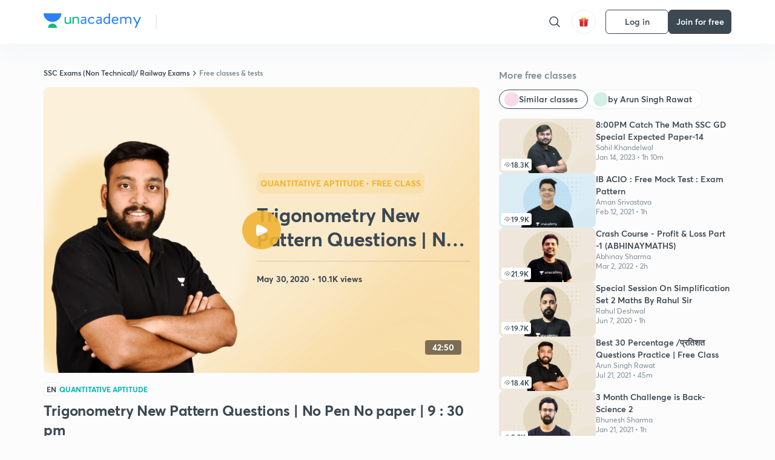

--- FILE ---
content_type: text/html; charset=utf-8
request_url: https://unacademy.com/class/trigonometry-new-pattern-questions-no-pen-no-paper-9-30-pm/GJ4A14U9
body_size: 68268
content:
<!DOCTYPE html><html lang="en"><head><meta charSet="utf-8"/><meta name="viewport" content="width=device-width, initial-scale=1.0"/><style>:root{
      --filter: 0;
      --theme: light;
      --color-opacity: 1;

      --color-base-0: #FCFCFC;
      --color-base-1: #FFFFFF;
      --color-base-light-0: #F7F9FB;
      --color-base-light-0-secondary: #F7F9FB;
      --color-base-fill: #3C4852;

      --color-text-primary: #3C4852;
      --color-text-secondary: #7A8B94;
      --color-text-tertiary: #FFFFFF;
      --color-text-secondary-light: #A6B3BA;
      --color-text-primary-light: #7A8B94;

      --color-shadow: rgba(233, 238, 242, 0.4);
      --color-shadow2: rgba(221, 230, 237, 0.4);
      --color-overlay: rgba(0, 0, 0, 0.5);
      --color-divider: #E9EEF2;
      --color-divider-secondary: #F0F4F7;
      --color-divider-tertiary: #3C4852;

      --color-primary-focus: #1E2429;
      --color-green-focus: #00965;
      --color-red-border-focus: #FEF5F5;
      --color-red-fill-focus: #C53D3D;
      --color-background:#FFF4E5;
      --color-progress-grey: #636D75;
      --color-progress-grey-secondary: #8A9197;
      --color-progress-base: #B1B6BA;
      --color-progress-base-secondary: #D8DADC;
      --color-purple: #E5E1FF;
      --color-purple-dark: #7F6EFC;
      --color-progress-base-primary: #000000;
      --color-purple-secondary: rgba(152, 117, 255, 0.1);
      --color-grey-background: #595959;

      --color-orange-1: #FFF5E5;

      --color-brown-1: #522C2C;
      --color-brown-2: #522C2C;
      --color-brown-3:  #A46840;

      --color-violet-1: #F7F9FB;
      --color-violet-2: #6B6D9C;

      --color-yellow-1: #B2863B;

      --color-blue-1: #45889F;

      --color-educator-bg: #F4F4F4;

      --color-accent-blue: #2d81f7;

      --color-red-1:#D84141;
      
      --color-red-2:#FFD8D8;

      --color-green-2: #08BD80;

      --color-grey-1: #e6e6e6;

      --color-blue-bg:rgba(45, 129, 247, 0.1);

      --color-blue-text: #086FFF;
    
      --color-bg-yellow: #FFFBEE;

       --color-brown-title: #905318;

      --color-green-bg: rgba(8, 189, 128, 0.1);

      --color-green-focus: rgba(0, 153, 101, 1);

      ;
  --color-i-white: #FFFFFF;
  --color-i-gray-93: #ABC9C7;
  --color-i-gray-94: #B9DFDC;
  --color-i-gray-95: #CADDDC;
  --color-i-gray-96: #DCEFED;
  --color-i-gray-97: #D8E6E5;
  --color-i-gray-98: #F3F5F7;
  --color-i-gray-99: #FCFCFC;
  --color-i-white-99: #EBF6F5;
  --color-i-green-99: #8DCCC5;
  --color-i-all-black: #000000;
  --color-i-pitch-black: #000000;
  --color-i-light-gray: #FCFCFCF;
  --color-i-white-v2: #8698a6;
  --color-i-white-v3: #FEFEFE;
  --color-i-gray: #627984;
  --color-i-gray-2: #CACACA;
  --color-i-gray-v2: #F0F4F7;
  --color-i-light-green: #E6F8F2;
  --color-i-light-orange: #FFEBCE;
  --color-i-light-red: #FFDAE1;
  --color-i-light-blue: #E5EDFA;
  --color-i-transparent-blue: #EAF2FE;
  --color-i-violet: #BA61D4;
  --color-i-vanilla: #F08FB4;
  --color-i-black: #3C4852;
  --color-i-black-light-25: rgba(60, 72, 82, 0.3);
  --color-i-dark-gray: #333333;
  --color-i-golden: #FFF7E8;
  --color-i-dark-gray-blue: #364049;
  
  --color-i-green: #08bd80;
  --color-i-green-light: rgba(8, 189, 128, 0.10);
  --color-i-green-focus: #009965;
  --color-i-blue: #2d81f7;
  --color-i-red: #eb5757;
  --color-i-red-light: rgba(235, 87, 87, 0.05);
  --color-i-red-focus: #C53D3D;
  --color-i-orange: #FFAD3B;
  

  --color-i-icon-gold: #F4D978;
  --color-i-icon-timer-gold: #D2B85A;
  --color-i-icon-butter: #DABC4C;
  --color-i-icon-butter-light: #FFE1BE52;
  --color-i-icon-black: #222222;
  --color-i-icon-dark-base: #2A2B2D;
  --color-i-icon-dark-header: #0909095c;
  --color-i-icon-dark-primary: #101010;
  --color-i-icon-dark-primary-transparent: #101010F2;
  --color-i-icon-light-hover: #2e2e2e;
  --color-i-icon-shadow: #3b3838bf;
  --color-i-icon-dark: #181919;
  --color-i-icon-dark-button: #242526;
  --color-i-icon-dark-secondary: #A2A0A2;
  --color-i-icon-dark-tertiary: #121212;
  --color-i-icon-dark-supporting: #424244;
  --color-i-icon-dark-supporting-secondary: #151515;
  --color-i-icon-light-tertiary: #F4F4F3;
  --color-i-icon-tacha: #CDB660;
  --color-i-icon-loader: #9098A3BF;
  --color-i-icon-progress: #FCFCFC30;
  --color-i-icon-overlay: #080808f2;
  --color-i-icon-gradient-1: #AA823D;
  --color-i-icon-gradient-2: #EFE288;
  --color-i-icon-gradient-3: #D1B85A;
  --color-i-icons-gradient: linear-gradient(261.69deg, #AA823D -0.19%, #EFE288 59.57%, #D1B85A 85.24%);
  --color-i-icons-skeleton-gradient: linear-gradient(90deg, rgba(0, 0, 0, 0),rgba(69, 64, 64, 0.23), rgba(0, 0, 0, 0));
  --color-i-icon-divider: #2A2B2D;
  --color-i-icon-base-fill: #F8F8F8;
  --color-i-icon-light-border: #2a2b2d6b;

  --color-i-accent-green: #08bd80;

  --color-i-text-black: #808080;
  --color-i-test: #4BB0D0;
  --color-i-combat: #2D81F7;
  --color-i-lmp: #5054cf;
  --color-i-silver: #837D8A;
  --color-i-light-silver: #E9E5EE;
  --color-i-divider: #e9eef2;
  --color-i-class: rgba(80, 84, 207, 0.15);
  --color-i-notes: rgba(255, 148, 115, 0.15);
  --color-i-practice: rgba(25, 154, 162, 0.15);
  --color-i-test-pink: rgba(234, 90, 143, 0.15);
  --color-i-combat-blue: rgba(60, 127, 250, 0.15);
  --color-i-white-transparent: rgba(252, 252, 252, 0.843);
  --color-i-winter-logo-blue: #003c8f;

  --color-i-facebook: #3B5998;
  --color-i-twitter: #00ACEE;
  --color-i-linkedIn: #0072B1;

  --color-i-light-gray: #FCFCFCF;
  --color-i-white-v2: #8698a6;
  --color-i-gray: #627984;
  --color-i-gray-v2: #F0F4F7;
  --color-i-gray-1: #a0a0a0;
  --color-i-gray-2: #c4c4c4;
  --color-i-gray-3: #9AAFBF;
  --color-i-gray-4: #EAEDF4;
  --color-i-gray-5: #D4DCE2;
  --color-i-gray-6: #F3F9FE;
  --color-i-gray-7: #F7F9FA;
  --color-i-gray-8: #94a8b3;
  --color-i-gray-9: #F4F4F3;
  --color-i-gray-10: #f8fafd;
  --color-i-gray-11: #DEE6EB;
  --color-i-gray-12: #828282;
  --color-i-gray-13: #7A8B94;
  --color-i-gray-14: #dde6ed;
  --color-i-gray-15: #7893a7;
  --color-i-gray-16: #EEEEEE;
  --color-i-gray-17: #6d6c84;
  --color-i-gray-18: #636D75;
  --color-i-gray-19: #f4f4f4;
  --color-i-gray-20: #babac0;
  --color-i-gray-21: #a0a0a5;
  --color-i-gray-22: #f0f0f0;
  --color-i-gray-23: #6d6d6d;
  --color-i-gray-24: #a0a096;
  --color-i-gray-25: #bcc5c9;
  --color-i-gray-26: #e1e0e0;
  --color-i-gray-27: #ededed;
  --color-i-gray-light-25: rgba(188, 197, 201, 0.3);
  --color-i-gray-28: #f8f8f8;
  --color-i-gray-29: #eBeBe8;
  --color-i-gray-30: rgba(0, 0, 0, 0.7);
  --color-i-gray-31: #d9d9d9;
  --color-i-gray-32: rgba(134, 152, 166, 0.12);
  --color-i-gray-33: rgba(255, 173, 59, 0.12);
  --color-i-gray-34: rgba(255, 255, 255, 0.14);
  --color-i-gray-35: #ebebeb;
  --color-i-gray-36: #f5f8fc;
  --color-i-gray-37: rgba(233, 238, 242, 0);
  --color-i-gray-38: #8B8B8B;
  --color-i-gray-39: #849295;
  --color-i-gray-40: #54748C;
  --color-i-gray-41: #f5f5f5;
  --color-i-gray-42: #8FA3B2;

  --color-i-violet-1: #7b8ab5;
  --color-i-violet-2: #493aaf;
  --color-i-violet-3: #ebe8ff;
  --color-i-violet-4: #5054CF;
  --color-i-violet-5: #4939ad;
  --color-i-violet-6: #eae7fa;
  --color-i-violet-7: #7b8ab5;
  --color-i-violet-8: #162e6d;
  --color-i-violet-9: #5754DB;
  --color-i-violet-10: #7D57EB;
  --color-i-violet-11: #F4F1FF;
  --color-i-violet-12: #7260E0;
  --color-i-violet-13: #9762f6;
  --color-i-violet-14: #8873FF;
  --color-i-violet-15: #9875FF;
  --color-i-violet-16: #070D1E;
  --color-i-violet-light: #B3C6F2;
  --color-i-violet-dark: #00154a;
  --color-i-violet-dark-1: #f7f9fb;
  --color-i-violet-light-1: #1f3262;
  --color-i-violet-17: #EDDEFF;
  --color-i-violet-18: #4B138F;
  --color-i-violet-19: #5816A9;
  --color-i-violet-20: #DFDEFF;
  --color-i-violet-21: #3B077A;
  --color-i-violet-22: #071437;
  --color-i-voilet-23: #745ae3;
  --color-i-voilet-24: rgba(45, 129, 247, 0.07);
  --color-i-voilet-25: #7B2C57;


  --color-i-blue: #2d81f7;
  --color-i-blue-1: #a9d4ff;
  --color-i-blue-2: #76baff;
  --color-i-blue-3: #1087ff;
  --color-i-blue-4: #1380d0;
  --color-i-blue-5: #e8f1ff;
  --color-i-blue-6: #f7faff;
  --color-i-blue-7: #3878D4;
  --color-i-blue-8: rgba(150, 194, 255, 0.8);
  --color-i-blue-9: #81b5ff;
  --color-i-blue-10: #f1f9ff;
  --color-i-blue-11: #f2f7fa;
  --color-i-blue-12: #54A4FF;
  --color-i-blue-13: rgba(229, 244, 255, 0.44);
  --color-i-blue-14: #eaf2fe;
  --color-i-blue-15: #eef6ff;
  --color-i-blue-16: #10A5D4;
  --color-i-blue-17: #5F8CF3;
  --color-i-blue-18: #408cf7;
  --color-i-blue-19: #1c76f3;
  --color-i-blue-20: #46BBE7;
  --color-i-blue-21: #0078d7;
  --color-i-blue-22: #f2f8ff;
  --color-i-blue-23: #086FFF;
  --color-i-blue-24: #20496b;
  --color-i-blue-25: #49BBDE;
  --color-i-blue-26: #ECF4FE;
  --color-i-blue-27: rgba(45, 129, 247, 0.1);
  --color-i-blue-28 : #d2e4fe;
  --color-i-blue-29 : #116ae8;
  --color-i-blue-30 : #CEE4FF;
  --color-i-blue-31 : #073D7F;
  --color-i-blue-32: #C2D8F3;
  --color-i-blue-33: #4A74BE;
  --color-i-blue-34: #3CAAEB;
  --color-i-blue-35 : #57b4f8;
  --color-i-blue-36: #C3D5E3;
  --color-i-blue-37: #E9F2FF;
  --color-i-blue-38: #209AB5;
  --color-i-blue-39: #069AB8;
  --color-i-blue-40: #3F51b5;
  --color-i-blue-41: #f8f8ff;
  --color-i-blue-42: rgba(32, 159, 177, 0.1);
  --color-i-blue-43: #004D81;
  --color-i-blue-44: #0D1837;
  --color-i-blue-45: #0D4491;
  --color-i-blue-46: #5873FF;
  --color-i-blue-47: #2d81f71a;
  --color-i-blue-48: #E6F0FE;

  --color-i-orange-1: #FFAD3B;
  --color-i-orange-2: #F19731;
  --color-i-orange-3: #FFEBCE;
  --color-i-orange-4: #ffeed7;
  --color-i-orange-5: #ffdc96;
  --color-i-orange-6: #fff0d0;
  --color-i-orange-7: #fff6e2;
  --color-i-orange-8: #fae3bd;
  --color-i-orange-9: #ffedd3;
  --color-i-orange-10: #fffbeb;
  --color-i-orange-11: #FFB800;
  --color-i-orange-12: #FDD0A8;
  --color-i-orange-13: #FFAA00;
  --color-i-orange-14: #FFF7EC;
  --color-i-orange-15: #EBD3A7;
  --color-i-orange-16: rgba(255, 173, 59, 0.12);
  --color-i-orange-17: rgba(233, 149, 23, 0.1);
  --color-i-orange-18: #FFF9F0;
  --color-i-orange-19: #FFF0DE;
  --color-i-orange-20: #F4D199;
  --color-i-orange-21: #FFF6EA;
  --color-i-orange-22: #ff9502;
  --color-i-orange-23: #833D0F;
  --color-i-orange-24: #FDC473CC;

  
  --color-i-yellow-1: #F1C119;
  --color-i-yellow-2: #FFE294;
  --color-i-yellow-3: #fff2d7;
  --color-i-yellow-4: #FDB858;
  --color-i-yellow-5: #FF9706;
  --color-i-yellow-6: #FFF3C9;
  --color-i-yellow-7: #CBA678;
  --color-i-yellow-8: #FCF8E7;
  --color-i-yellow-9: #fffefc;
  --color-i-yellow-10: #E79422;
  --color-i-yellow-13: #FFDA7C;
  --color-i-yellow-14: #F1B334;
  

  --color-i-pink-1: #fdeeee;
  --color-i-pink-2: #FFDAE1;
  --color-i-pink-3: #ffcdcd;
  --color-i-pink-4: #fe7b7c;
  --color-i-pink-5: #FFF4F4;
  --color-i-pink-6: #FDEFEF;
  --color-i-pink-7: #ff8080;


  --color-i-red-focus: #C53D3D;
  --color-i-red: #eb5757;
  --color-i-red-1: #F67474;
  --color-i-red-2: #EA6060;
  --color-i-red-3: #EB5757;
  --color-i-red-4:  #EB57571A;

  --color-i-brown-1: #B67245;
  --color-i-brown-2: #905318;
  --color-i-brown-3: #ab8355;
  --color-i-brown-4: #6C2A18;
  --color-i-brown-5: #6C520B;
  --color-i-brown-6: rgba(255, 173, 59, 0.2);
  --color-i-brown-7: #522C2C;
  --color-i-brown-8: #5D3402;
  --color-i-brown-9: #594602;
  --color-i-brown-10: #93550A;
  --color-i-brown-11: #885626;
  --color-i-brown-12: rgba(255, 173, 59, 0.1);
  --color-i-brown-13:  #DE7800;
  --color-i-brown-14: #CD691E;


  --color-i-turquoise-1: #21C5C6;
  --color-i-turquoise-2: #17AEB5;
  --color-i-turquoise-3: #a9f4fc;
  --color-i-turquoise-4: #199AA2;
  --color-i-turquoise-5: #01BCDB;
  --color-i-turquoise-6: #1FC1C1;

  --color-i-light-green: #E6F8F2;
  --color-i-green: #08bd80;
  --color-i-green-focus: #009965;
  --color-i-accent-green: #08bd80;
  --color-i-quiz: #04AA82;
  --color-i-green-1: #eefff7;
  --color-i-green-2: #cdfbe5;
  --color-i-green-3: #93B112;
  --color-i-green-4: #079364;
  --color-i-green-5: #62DBB2;
  --color-i-green-6: #E3F5EF;
  --color-i-green-7: #01B196;
  --color-i-green-8: #199AA2;
  --color-i-green-9: #1CC18A;
  --color-i-green-10: #E7F9F3;
  --color-i-green-11: #44A182;
  --color-i-green-12: rgba(8, 189, 128, 0.1);
  --color-i-green-13: #CAFFFF;
  --color-i-green-14: #086969;
  --color-i-green-15: #D5FFEB;
  --color-i-green-16: #00312A;
  --color-i-green-17: #008E7E;
  --color-i-green-18: #0099651A;

  --color-i-pitch-black: #000000;
  --color-i-black-1: #202022;
  --color-i-black-2: #0b1a3e;
  --color-i-black-3: #1f2432;
  --color-i-black-4: #071128;
  --color-i-black-5: #2c2c2e;
  --color-i-black-6: rgba(11, 11, 11, 0.4);
  --color-i-black-7: #2C3236;
  --color-i-black-8: #404040;
  --color-i-black-9: #01100D;
  --color-i-black-10: #00000080;

  --color-i-gold-1: #FED05C;
  --color-i-gold-2: #FDF5E4;
  --color-i-gold-3: #FFE6B2;
  --color-i-gold-4: #FFF8E0;

  --color-i-silver-1: #F8FBFD;
  --color-i-silver-2: #E2EDF4;

  --color-i-highlight: #FFEEC4;
  --color-i-current-highlight: #FBD39B;
  --color-i-yellow-11: #fffaf3;
  --color-i-yellow-12: #fef4e6;
  --color-i-orange-light: #FFAD3B;
  --color-i-orange-streaks: #FFB54E;
  --color-i-orange-dark: #f99d47;
  --color-i-blue-streaks: #34A4FF;

  --color-rank-pill-1: #B2863B;
  --color-rank-pill-2: #45889F;
  --color-rank-pill-3: #A46840;
  --color-rank-pill-4: #6B6D9C;

  --color-accent-blue: #2d81f7;

  --color-red-1:#D84141;
      
  --color-red-2:#FFD8D8;

  --color-green-2: #08BD80;

  --color-grey-1: #e6e6e6;

}</style><link rel="preload" as="image" imageSrcSet="https://static.uacdn.net/production/_next/static/images/giftHomePage.svg?q=75&amp;auto=format%2Ccompress&amp;w=32 1x, https://static.uacdn.net/production/_next/static/images/giftHomePage.svg?q=75&amp;auto=format%2Ccompress&amp;w=48 2x"/><meta name="twitter:card" content="summary"/><meta name="twitter:creator" content="@unacademy"/><meta property="og:type" content="website"/><meta property="og:image:width" content="800"/><meta property="og:image:height" content="600"/><meta property="og:site_name" content="Unacademy"/><meta property="theme-color" content="FFA500"/><meta property="twitter:app:id:iphone" content="1342565069"/><meta property="twitter:app:id:ipad" content="1342565069"/><meta property="twitter:app:id:googleplay" content="4976430399163977061"/><meta property="twitter:app:url:iphone" content="medium://p/9fd506428204"/><meta property="twitter:app:name:iphone" content="Unacademy IOS"/><meta property="al:ios:app_name" content="Unacademy IOS"/><meta property="al:ios:app_store_id" content="1342565069"/><meta property="al:ios:url" content="medium://p/9fd506428204"/><meta property="al:android:package" content="com.unacademyapp"/><meta property="al:android:url" content="unacademy://goal/ssc-exams/VLEMN/free"/><meta property="al:android:app_name" content="Unacademy Android"/><meta name="robots" content="index,follow"/><meta name="googlebot" content="index,follow"/><meta property="og:url" content="https://unacademy.com/class/trigonometry-new-pattern-questions-no-pen-no-paper-9-30-pm/GJ4A14U9"/><meta property="og:image" content="https://static.uacdn.net/thumbnail/course/v2/8EAD8C86-0F7B-4157-92FE-A1B572FAA2A0_special_class.png?q=100&amp;w=512"/><meta property="og:title" content="SSC Exams (Non Technical)/ Railway Exams - Trigonometry New Pattern Questions | No Pen No paper | 9 : 30 pm Concepts Explained on Unacademy"/><meta name="description" content="Understand the concept of Trigonometry New Pattern Questions | No Pen No paper | 9 : 30 pm with SSC Exams (Non Technical)/ Railway Exams course curated by
  Arun Singh Rawat on Unacademy. The Quantitative Aptitude course is delivered in Hindi."/><meta property="og:description" content="Understand the concept of Trigonometry New Pattern Questions | No Pen No paper | 9 : 30 pm with SSC Exams (Non Technical)/ Railway Exams course curated by
  Arun Singh Rawat on Unacademy. The Quantitative Aptitude course is delivered in Hindi."/><link rel="canonical" href="https://unacademy.com/class/trigonometry-new-pattern-questions-no-pen-no-paper-9-30-pm/GJ4A14U9"/><script type="application/ld+json">{"@context":"https:\/\/schema.org\/","@graph":[{"@context":"https:\/\/schema.org\/","@type":"Course","image":"https:\/\/static.uacdn.net\/thumbnail\/course\/v2\/8EAD8C86-0F7B-4157-92FE-A1B572FAA2A0_special_class.png?q=100&w=512","courseCode":"HM7IBCI6","accessMode":["auditory","visual"],"url":"https:\/\/unacademy.com\/course\/trigonometry-new-pattern-questions-no-pen-no-paper-9-30-pm\/HM7IBCI6","thumbnailUrl":"https:\/\/static.uacdn.net\/thumbnail\/course\/v2\/8EAD8C86-0F7B-4157-92FE-A1B572FAA2A0_special_class.png?q=100&w=512","provider":{"@type":"Organization","name":"Arun Singh Rawat","sameAs":"https:\/\/unacademy.com\/@ARUN10_"},"about":{"name":"Quantitative Aptitude"},"audience":{"audienceType":["Anyone Prepearing for SSC Exams (Non Technical)\/ Railway Exams"],"@type":"Audience"},"name":"Trigonometry New Pattern Questions | No Pen No paper | 9 : 30 pm","inLanguage":"Hindi","publisher":{"@type":"Organization","name":"Unacademy","sameAs":"https:\/\/unacademy.com\/"},"description":"Arun sir having More than 8 year of experience in bank exams. His more than 100 video are on youtube trending list. Quality content , Exam oriented Questions , Easiest way to solve questions in quick time , his motivational speech , his energy level during the live and dedications towards his students make him India's no. 1 Quant educator. Join his live class daily at 5 : 00 pm and 8 : 00 pm and feel the differnce. \u0905\u0930\u0941\u0923 \u0938\u0930 \u0915\u094b \u092c\u0948\u0902\u0915 \u092a\u0930\u0940\u0915\u094d\u0937\u093e \u092e\u0947\u0902 8 \u0935\u0930\u094d\u0937 \u0938\u0947 \u0905\u0927\u093f\u0915 \u0915\u093e \u0905\u0928\u0941\u092d\u0935 \u0939\u0948\u0964 \u0909\u0928\u0915\u0947 100 \u0938\u0947 \u0905\u0927\u093f\u0915 \u0935\u0940\u0921\u093f\u092f\u094b youtube \u091f\u094d\u0930\u0947\u0902\u0921\u093f\u0902\u0917 \u0938\u0942\u091a\u0940 \u092e\u0947\u0902 \u0939\u0948\u0902\u0964 \u0915\u094d\u0935\u0949\u0932\u093f\u091f\u0940 \u0915\u0902\u091f\u0947\u0902\u091f, \u090f\u0917\u094d\u091c\u093e\u092e \u0913\u0930\u093f\u090f\u0902\u091f\u0947\u0921 \u0915\u094d\u0935\u0947\u0936\u094d\u091a\u0928, \u0915\u092e \u0938\u092e\u092f \u092e\u0947\u0902 \u0938\u0935\u093e\u0932\u094b\u0902 \u0915\u094b \u0939\u0932 \u0915\u0930\u0928\u0947 \u0915\u093e \u0938\u092c\u0938\u0947 \u0906\u0938\u093e\u0928 \u0924\u0930\u0940\u0915\u093e, \u0909\u0928\u0915\u093e \u092e\u094b\u091f\u093f\u0935\u0947\u0936\u0928\u0932 \u0938\u094d\u092a\u0940\u091a, \u0932\u093e\u0907\u0935 \u0915\u094d\u0932\u093e\u0938 \u0915\u0947 \u0926\u094c\u0930\u093e\u0928 \u0909\u0928\u0915\u093e \u090f\u0928\u0930\u094d\u091c\u0940 \u0932\u0947\u0935\u0932 \u0914\u0930 \u0905\u092a\u0928\u0947 \u0938\u094d\u091f\u0942\u0921\u0947\u0902\u091f\u094d\u0938 \u0915\u0947 \u092a\u094d\u0930\u0924\u093f \u0909\u0928\u0915\u093e \u0938\u092e\u0930\u094d\u092a\u0923 \u0909\u0928\u094d\u0939\u0947\u0902 \u0907\u0902\u0921\u093f\u092f\u093e \u0915\u093e \u0928\u0902\u092c\u0930 1 \u0936\u093f\u0915\u094d\u0937\u0915 \u092c\u0928\u093e\u0924\u093e \u0939\u0948 \u0964 \u0930\u094b\u091c\u093e\u0928\u093e \u0936\u093e\u092e 5: 00 \u092c\u091c\u0947 \u0914\u0930 8: 00 \u092c\u091c\u0947 \u0909\u0938\u0915\u0940 \u0932\u093e\u0907\u0935 \u0915\u094d\u0932\u093e\u0938 \u091c\u094d\u0935\u093e\u0907\u0928 \u0915\u0930\u0947\u0902 \u0914\u0930 \u0921\u093f\u092b\u0930\u0947\u0902\u0938 \u092e\u0939\u0938\u0942\u0938 \u0915\u0930\u0947\u0902\u0964","@id":"https:\/\/unacademy.com\/course\/trigonometry-new-pattern-questions-no-pen-no-paper-9-30-pm\/HM7IBCI6","creator":[{"@type":"Person","name":"Arun Singh Rawat"}],"isAccessibleForFree":"http:\/\/schema.org\/False","hasCourseInstance":[{"@type":"CourseInstance","courseMode":["Online","Distance Learning"],"startDate":"2020-05-30"}]},{"@context":"https:\/\/schema.org\/","@type":"BreadcrumbList","itemListElement":[{"@type":"ListItem","position":1,"name":"Home","item":"https:\/\/unacademy.com"},{"@type":"ListItem","position":2,"name":"Explore","item":"https:\/\/unacademy.com\/explore"},{"@type":"ListItem","position":3,"name":"SSC Exams (Non Technical)\/ Railway Exams","item":"https:\/\/unacademy.com\/goal\/ssc-exams-non-technical-railway-exams\/VLEMN"},{"@type":"ListItem","position":4,"name":"Free classes & tests","item":"https:\/\/unacademy.com\/goal\/ssc-exams-non-technical-railway-exams\/VLEMN\/classes"},{"@type":"ListItem","position":5,"name":"Trigonometry New Pattern Questions | No Pen No paper | 9 : 30 pm","item":"https:\/\/unacademy.com\/course\/trigonometry-new-pattern-questions-no-pen-no-paper-9-30-pm\/HM7IBCI6"}]}]}</script><title>SSC Exams (Non Technical)/ Railway Exams - Trigonometry New Pattern Questions | No Pen No paper | 9 : 30 pm Concepts Explained on Unacademy</title><link rel="preload" as="image" imageSrcSet="https://static.uacdn.net/thumbnail/course/v2/8EAD8C86-0F7B-4157-92FE-A1B572FAA2A0_special_class.png?q=75&amp;w=640&amp;auto=format%2Ccompress 1x, https://static.uacdn.net/thumbnail/course/v2/8EAD8C86-0F7B-4157-92FE-A1B572FAA2A0_special_class.png?q=75&amp;w=1080&amp;auto=format%2Ccompress 2x"/><link rel="preload" as="image" imageSrcSet="https://static.uacdn.net/educator_new/processed_image/265DAE05-8DA0-451F-9C5B-A5FFA64CA97F_.png?q=75&amp;auto=format%2Ccompress&amp;w=750 1x, https://static.uacdn.net/educator_new/processed_image/265DAE05-8DA0-451F-9C5B-A5FFA64CA97F_.png?q=75&amp;auto=format%2Ccompress&amp;w=1920 2x"/><link rel="preload" as="image" imageSrcSet="https://static.uacdn.net/production/_next/static/images/logo.svg?q=75&amp;auto=format%2Ccompress&amp;w=256 1x, https://static.uacdn.net/production/_next/static/images/logo.svg?q=75&amp;auto=format%2Ccompress&amp;w=384 2x"/><meta name="next-head-count" content="35"/><link rel="shortcut icon" href="https://static.uacdn.net/production/_next/static/favicon.ico"/><meta name="theme-color" content="#3C4852"/><link rel="manifest" href="/static/manifest.json" crossorigin="use-credentials"/><meta name="mobile-web-app-capable" content="yes"/><meta name="apple-mobile-web-app-capable" content="yes"/><meta name="application-name" content="Unacademy"/><meta name="apple-mobile-web-app-title" content="Unacademy"/><meta property="og:logo" content="https://static.uacdn.net/production/_next/static/icons/icon-72x72.png"/><meta property="og:logo" content="https://static.uacdn.net/production/_next/static/icons/icon-96x96.png"/><meta property="og:logo" content="https://static.uacdn.net/production/_next/static/icons/icon-128x128.png"/><meta property="og:logo" content="https://static.uacdn.net/production/_next/static/icons/icon-144x144.png"/><meta property="og:logo" content="https://static.uacdn.net/production/_next/static/icons/icon-152x152.png"/><meta property="og:logo" content="https://static.uacdn.net/production/_next/static/icons/icon-192x192.png"/><meta property="og:logo" content="https://static.uacdn.net/production/_next/static/icons/icon-384x384.png"/><meta property="og:logo" content="https://static.uacdn.net/production/_next/static/icons/icon-512x512.png"/><link rel="apple-touch-icon" href="https://static.uacdn.net/production/_next/static/icons/icon-192x192.png"/><meta name="msapplication-starturl" content="/"/><link rel="preconnect" href="https://static.uacdn.net" crossorigin="true"/><link rel="preconnect" href="https://errors3.unacademy.com/" crossorigin="true"/><link rel="dns-prefetch" href="https://www.google-analytics.com" crossorigin="true"/><script async="" src="https://www.googletagmanager.com/gtag/js?id=GTM-5F85XTW"></script><script>
            window.dataLayer = window.dataLayer || [];
            function gtag(){dataLayer.push(arguments);}
            gtag('js', new Date());
            gtag('config', 'GTM-5F85XTW', {
              page_path: window.location.pathname,
            });
          </script><noscript data-n-css=""></noscript><script defer="" nomodule="" src="https://static.uacdn.net/production/_next/static/chunks/polyfills-c67a75d1b6f99dc8.js"></script><script data-partytown-config="">
            partytown = {
              lib: "https://static.uacdn.net/production/_next/static/~partytown/"
            };
          </script><script data-partytown="">!(function(w,p,f,c){c=w[p]=w[p]||{};c[f]=(c[f]||[])})(window,'partytown','forward');/* Partytown 0.7.5 - MIT builder.io */
!function(t,e,n,i,r,o,a,d,s,c,p,l){function u(){l||(l=1,"/"==(a=(o.lib||"/~partytown/")+(o.debug?"debug/":""))[0]&&(s=e.querySelectorAll('script[type="text/partytown"]'),i!=t?i.dispatchEvent(new CustomEvent("pt1",{detail:t})):(d=setTimeout(f,1e4),e.addEventListener("pt0",w),r?h(1):n.serviceWorker?n.serviceWorker.register(a+(o.swPath||"partytown-sw.js"),{scope:a}).then((function(t){t.active?h():t.installing&&t.installing.addEventListener("statechange",(function(t){"activated"==t.target.state&&h()}))}),console.error):f())))}function h(t){c=e.createElement(t?"script":"iframe"),t||(c.setAttribute("style","display:block;width:0;height:0;border:0;visibility:hidden"),c.setAttribute("aria-hidden",!0)),c.src=a+"partytown-"+(t?"atomics.js?v=0.7.5":"sandbox-sw.html?"+Date.now()),e.body.appendChild(c)}function f(n,r){for(w(),i==t&&(o.forward||[]).map((function(e){delete t[e.split(".")[0]]})),n=0;n<s.length;n++)(r=e.createElement("script")).innerHTML=s[n].innerHTML,e.head.appendChild(r);c&&c.parentNode.removeChild(c)}function w(){clearTimeout(d)}o=t.partytown||{},i==t&&(o.forward||[]).map((function(e){p=t,e.split(".").map((function(e,n,i){p=p[i[n]]=n+1<i.length?"push"==i[n+1]?[]:p[i[n]]||{}:function(){(t._ptf=t._ptf||[]).push(i,arguments)}}))})),"complete"==e.readyState?u():(t.addEventListener("DOMContentLoaded",u),t.addEventListener("load",u))}(window,document,navigator,top,window.crossOriginIsolated);</script><script id="gtm-script" type="text/partytown" data-nscript="worker">
            (function(w,d,s,l,i){w[l]=w[l]||[];w[l].push({'gtm.start':
            new Date().getTime(),event:'gtm.js'});var f=d.getElementsByTagName(s)[0],
            j=d.createElement(s),dl=l!='dataLayer'?'&l='+l:'';j.async=true;j.src=
            'https://www.googletagmanager.com/gtm.js?id='+i+dl;f.parentNode.insertBefore(j,f);
            })(window,document,'script','dataLayer', 'GTM-5F85XTW');
          </script><script id="appsflyer-onelink" src="https://static.uacdn.net/production/_next/static/onelink-smart-script-V2.js" type="text/javascript" defer="" data-nscript="beforeInteractive"></script><script src="https://static.uacdn.net/production/_next/static/chunks/webpack-8cbcd1c172123025.js" defer=""></script><script src="https://static.uacdn.net/production/_next/static/chunks/framework-a276e7e779152ce1.js" defer=""></script><script src="https://static.uacdn.net/production/_next/static/chunks/main-dcb22855a541aa7b.js" defer=""></script><script src="https://static.uacdn.net/production/_next/static/chunks/pages/_app-1185e6f69ce2c927.js" defer=""></script><script src="https://static.uacdn.net/production/_next/static/chunks/35303-0dc2cd0f75d6182a.js" defer=""></script><script src="https://static.uacdn.net/production/_next/static/chunks/5566-7c63988a5b741702.js" defer=""></script><script src="https://static.uacdn.net/production/_next/static/chunks/82492-c3b8df39b65cc4fc.js" defer=""></script><script src="https://static.uacdn.net/production/_next/static/chunks/36688-955528e047729d4e.js" defer=""></script><script src="https://static.uacdn.net/production/_next/static/chunks/89755-1a9999752ce09eac.js" defer=""></script><script src="https://static.uacdn.net/production/_next/static/chunks/50361-2e4664fde80d339a.js" defer=""></script><script src="https://static.uacdn.net/production/_next/static/chunks/13025-322410a968151173.js" defer=""></script><script src="https://static.uacdn.net/production/_next/static/chunks/35002-3cf387de2026a8da.js" defer=""></script><script src="https://static.uacdn.net/production/_next/static/chunks/65127-69f753063dff5e09.js" defer=""></script><script src="https://static.uacdn.net/production/_next/static/chunks/19802-f805ed6562385c99.js" defer=""></script><script src="https://static.uacdn.net/production/_next/static/chunks/17321-af3b2419f8e1be95.js" defer=""></script><script src="https://static.uacdn.net/production/_next/static/chunks/868-f2054ee19048d5cd.js" defer=""></script><script src="https://static.uacdn.net/production/_next/static/chunks/21322-eca98eb8746461ff.js" defer=""></script><script src="https://static.uacdn.net/production/_next/static/chunks/74061-f204c619912d6ea7.js" defer=""></script><script src="https://static.uacdn.net/production/_next/static/chunks/42298-4bfb405466abc490.js" defer=""></script><script src="https://static.uacdn.net/production/_next/static/chunks/43433-13730999ec18db9e.js" defer=""></script><script src="https://static.uacdn.net/production/_next/static/chunks/80128-4bcb65a8727551d4.js" defer=""></script><script src="https://static.uacdn.net/production/_next/static/chunks/43496-c03af9aefb777797.js" defer=""></script><script src="https://static.uacdn.net/production/_next/static/chunks/22858-4adfe309e11deb86.js" defer=""></script><script src="https://static.uacdn.net/production/_next/static/chunks/69920-46ccc358ff0725a6.js" defer=""></script><script src="https://static.uacdn.net/production/_next/static/chunks/26013-0084bda2a6ff4ebd.js" defer=""></script><script src="https://static.uacdn.net/production/_next/static/chunks/57131-26b333bdb760cd2b.js" defer=""></script><script src="https://static.uacdn.net/production/_next/static/chunks/50618-60ec2b8065886d4d.js" defer=""></script><script src="https://static.uacdn.net/production/_next/static/chunks/75948-faddf5ac85331de4.js" defer=""></script><script src="https://static.uacdn.net/production/_next/static/chunks/31274-bec28b78f53b3804.js" defer=""></script><script src="https://static.uacdn.net/production/_next/static/chunks/9703-7303174e36adf75f.js" defer=""></script><script src="https://static.uacdn.net/production/_next/static/chunks/26043-ca43e339d2a8b3c7.js" defer=""></script><script src="https://static.uacdn.net/production/_next/static/chunks/pages/class/%5Bslug%5D/%5Buid%5D-f10266964972a1e4.js" defer=""></script><script src="https://static.uacdn.net/production/_next/static/Tyf-iokeNQ1iSrhryBWnR/_buildManifest.js" defer=""></script><script src="https://static.uacdn.net/production/_next/static/Tyf-iokeNQ1iSrhryBWnR/_ssgManifest.js" defer=""></script><style id="jss-server-side">.MuiButtonBase-root {
  color: inherit;
  border: 0;
  cursor: pointer;
  margin: 0;
  display: inline-flex;
  outline: 0;
  padding: 0;
  position: relative;
  align-items: center;
  user-select: none;
  border-radius: 0;
  vertical-align: middle;
  -moz-appearance: none;
  justify-content: center;
  text-decoration: none;
  background-color: transparent;
  -webkit-appearance: none;
  -webkit-tap-highlight-color: transparent;
}
.MuiButtonBase-root::-moz-focus-inner {
  border-style: none;
}
.MuiButtonBase-root.Mui-disabled {
  cursor: default;
  pointer-events: none;
}
@media print {
  .MuiButtonBase-root {
    color-adjust: exact;
  }
}
  .MuiButton-root {
    color: rgba(0, 0, 0, 0.87);
    padding: 6px 16px;
    font-size: 0.875rem;
    min-width: 64px;
    box-sizing: border-box;
    transition: background-color 250ms cubic-bezier(0.4, 0, 0.2, 1) 0ms,box-shadow 250ms cubic-bezier(0.4, 0, 0.2, 1) 0ms,border 250ms cubic-bezier(0.4, 0, 0.2, 1) 0ms;
    font-family: "Roboto", "Helvetica", "Arial", sans-serif;
    font-weight: 500;
    line-height: 1.75;
    border-radius: 4px;
    letter-spacing: 0.02857em;
    text-transform: uppercase;
  }
  .MuiButton-root:hover {
    text-decoration: none;
    background-color: rgba(0, 0, 0, 0.04);
  }
  .MuiButton-root.Mui-disabled {
    color: rgba(0, 0, 0, 0.26);
  }
@media (hover: none) {
  .MuiButton-root:hover {
    background-color: transparent;
  }
}
  .MuiButton-root:hover.Mui-disabled {
    background-color: transparent;
  }
  .MuiButton-label {
    width: 100%;
    display: inherit;
    align-items: inherit;
    justify-content: inherit;
  }
  .MuiButton-text {
    padding: 6px 8px;
  }
  .MuiButton-textPrimary {
    color: #3f51b5;
  }
  .MuiButton-textPrimary:hover {
    background-color: rgba(63, 81, 181, 0.04);
  }
@media (hover: none) {
  .MuiButton-textPrimary:hover {
    background-color: transparent;
  }
}
  .MuiButton-textSecondary {
    color: #f50057;
  }
  .MuiButton-textSecondary:hover {
    background-color: rgba(245, 0, 87, 0.04);
  }
@media (hover: none) {
  .MuiButton-textSecondary:hover {
    background-color: transparent;
  }
}
  .MuiButton-outlined {
    border: 1px solid rgba(0, 0, 0, 0.23);
    padding: 5px 15px;
  }
  .MuiButton-outlined.Mui-disabled {
    border: 1px solid rgba(0, 0, 0, 0.12);
  }
  .MuiButton-outlinedPrimary {
    color: #3f51b5;
    border: 1px solid rgba(63, 81, 181, 0.5);
  }
  .MuiButton-outlinedPrimary:hover {
    border: 1px solid #3f51b5;
    background-color: rgba(63, 81, 181, 0.04);
  }
@media (hover: none) {
  .MuiButton-outlinedPrimary:hover {
    background-color: transparent;
  }
}
  .MuiButton-outlinedSecondary {
    color: #f50057;
    border: 1px solid rgba(245, 0, 87, 0.5);
  }
  .MuiButton-outlinedSecondary:hover {
    border: 1px solid #f50057;
    background-color: rgba(245, 0, 87, 0.04);
  }
  .MuiButton-outlinedSecondary.Mui-disabled {
    border: 1px solid rgba(0, 0, 0, 0.26);
  }
@media (hover: none) {
  .MuiButton-outlinedSecondary:hover {
    background-color: transparent;
  }
}
  .MuiButton-contained {
    color: rgba(0, 0, 0, 0.87);
    box-shadow: 0px 3px 1px -2px rgba(0,0,0,0.2),0px 2px 2px 0px rgba(0,0,0,0.14),0px 1px 5px 0px rgba(0,0,0,0.12);
    background-color: #e0e0e0;
  }
  .MuiButton-contained:hover {
    box-shadow: 0px 2px 4px -1px rgba(0,0,0,0.2),0px 4px 5px 0px rgba(0,0,0,0.14),0px 1px 10px 0px rgba(0,0,0,0.12);
    background-color: #d5d5d5;
  }
  .MuiButton-contained.Mui-focusVisible {
    box-shadow: 0px 3px 5px -1px rgba(0,0,0,0.2),0px 6px 10px 0px rgba(0,0,0,0.14),0px 1px 18px 0px rgba(0,0,0,0.12);
  }
  .MuiButton-contained:active {
    box-shadow: 0px 5px 5px -3px rgba(0,0,0,0.2),0px 8px 10px 1px rgba(0,0,0,0.14),0px 3px 14px 2px rgba(0,0,0,0.12);
  }
  .MuiButton-contained.Mui-disabled {
    color: rgba(0, 0, 0, 0.26);
    box-shadow: none;
    background-color: rgba(0, 0, 0, 0.12);
  }
@media (hover: none) {
  .MuiButton-contained:hover {
    box-shadow: 0px 3px 1px -2px rgba(0,0,0,0.2),0px 2px 2px 0px rgba(0,0,0,0.14),0px 1px 5px 0px rgba(0,0,0,0.12);
    background-color: #e0e0e0;
  }
}
  .MuiButton-contained:hover.Mui-disabled {
    background-color: rgba(0, 0, 0, 0.12);
  }
  .MuiButton-containedPrimary {
    color: #fff;
    background-color: #3f51b5;
  }
  .MuiButton-containedPrimary:hover {
    background-color: #303f9f;
  }
@media (hover: none) {
  .MuiButton-containedPrimary:hover {
    background-color: #3f51b5;
  }
}
  .MuiButton-containedSecondary {
    color: #fff;
    background-color: #f50057;
  }
  .MuiButton-containedSecondary:hover {
    background-color: #c51162;
  }
@media (hover: none) {
  .MuiButton-containedSecondary:hover {
    background-color: #f50057;
  }
}
  .MuiButton-disableElevation {
    box-shadow: none;
  }
  .MuiButton-disableElevation:hover {
    box-shadow: none;
  }
  .MuiButton-disableElevation.Mui-focusVisible {
    box-shadow: none;
  }
  .MuiButton-disableElevation:active {
    box-shadow: none;
  }
  .MuiButton-disableElevation.Mui-disabled {
    box-shadow: none;
  }
  .MuiButton-colorInherit {
    color: inherit;
    border-color: currentColor;
  }
  .MuiButton-textSizeSmall {
    padding: 4px 5px;
    font-size: 0.8125rem;
  }
  .MuiButton-textSizeLarge {
    padding: 8px 11px;
    font-size: 0.9375rem;
  }
  .MuiButton-outlinedSizeSmall {
    padding: 3px 9px;
    font-size: 0.8125rem;
  }
  .MuiButton-outlinedSizeLarge {
    padding: 7px 21px;
    font-size: 0.9375rem;
  }
  .MuiButton-containedSizeSmall {
    padding: 4px 10px;
    font-size: 0.8125rem;
  }
  .MuiButton-containedSizeLarge {
    padding: 8px 22px;
    font-size: 0.9375rem;
  }
  .MuiButton-fullWidth {
    width: 100%;
  }
  .MuiButton-startIcon {
    display: inherit;
    margin-left: -4px;
    margin-right: 8px;
  }
  .MuiButton-startIcon.MuiButton-iconSizeSmall {
    margin-left: -2px;
  }
  .MuiButton-endIcon {
    display: inherit;
    margin-left: 8px;
    margin-right: -4px;
  }
  .MuiButton-endIcon.MuiButton-iconSizeSmall {
    margin-right: -2px;
  }
  .MuiButton-iconSizeSmall > *:first-child {
    font-size: 18px;
  }
  .MuiButton-iconSizeMedium > *:first-child {
    font-size: 20px;
  }
  .MuiButton-iconSizeLarge > *:first-child {
    font-size: 22px;
  }
@media print {
  .MuiDialog-root {
    position: absolute !important;
  }
}
  .MuiDialog-scrollPaper {
    display: flex;
    align-items: center;
    justify-content: center;
  }
  .MuiDialog-scrollBody {
    overflow-x: hidden;
    overflow-y: auto;
    text-align: center;
  }
  .MuiDialog-scrollBody:after {
    width: 0;
    height: 100%;
    content: "";
    display: inline-block;
    vertical-align: middle;
  }
  .MuiDialog-container {
    height: 100%;
    outline: 0;
  }
@media print {
  .MuiDialog-container {
    height: auto;
  }
}
  .MuiDialog-paper {
    margin: 32px;
    position: relative;
    overflow-y: auto;
  }
@media print {
  .MuiDialog-paper {
    box-shadow: none;
    overflow-y: visible;
  }
}
  .MuiDialog-paperScrollPaper {
    display: flex;
    max-height: calc(100% - 64px);
    flex-direction: column;
  }
  .MuiDialog-paperScrollBody {
    display: inline-block;
    text-align: left;
    vertical-align: middle;
  }
  .MuiDialog-paperWidthFalse {
    max-width: calc(100% - 64px);
  }
  .MuiDialog-paperWidthXs {
    max-width: 444px;
  }
@media (max-width:507.95px) {
  .MuiDialog-paperWidthXs.MuiDialog-paperScrollBody {
    max-width: calc(100% - 64px);
  }
}
  .MuiDialog-paperWidthSm {
    max-width: 600px;
  }
@media (max-width:663.95px) {
  .MuiDialog-paperWidthSm.MuiDialog-paperScrollBody {
    max-width: calc(100% - 64px);
  }
}
  .MuiDialog-paperWidthMd {
    max-width: 960px;
  }
@media (max-width:1023.95px) {
  .MuiDialog-paperWidthMd.MuiDialog-paperScrollBody {
    max-width: calc(100% - 64px);
  }
}
  .MuiDialog-paperWidthLg {
    max-width: 1280px;
  }
@media (max-width:1343.95px) {
  .MuiDialog-paperWidthLg.MuiDialog-paperScrollBody {
    max-width: calc(100% - 64px);
  }
}
  .MuiDialog-paperWidthXl {
    max-width: 1920px;
  }
@media (max-width:1983.95px) {
  .MuiDialog-paperWidthXl.MuiDialog-paperScrollBody {
    max-width: calc(100% - 64px);
  }
}
  .MuiDialog-paperFullWidth {
    width: calc(100% - 64px);
  }
  .MuiDialog-paperFullScreen {
    width: 100%;
    height: 100%;
    margin: 0;
    max-width: 100%;
    max-height: none;
    border-radius: 0;
  }
  .MuiDialog-paperFullScreen.MuiDialog-paperScrollBody {
    margin: 0;
    max-width: 100%;
  }
  .MuiDivider-root {
    border: none;
    height: 1px;
    margin: 0;
    flex-shrink: 0;
    background-color: rgba(0, 0, 0, 0.12);
  }
  .MuiDivider-absolute {
    left: 0;
    width: 100%;
    bottom: 0;
    position: absolute;
  }
  .MuiDivider-inset {
    margin-left: 72px;
  }
  .MuiDivider-light {
    background-color: rgba(0, 0, 0, 0.08);
  }
  .MuiDivider-middle {
    margin-left: 16px;
    margin-right: 16px;
  }
  .MuiDivider-vertical {
    width: 1px;
    height: 100%;
  }
  .MuiDivider-flexItem {
    height: auto;
    align-self: stretch;
  }
  .MuiDrawer-docked {
    flex: 0 0 auto;
  }
  .MuiDrawer-paper {
    top: 0;
    flex: 1 0 auto;
    height: 100%;
    display: flex;
    outline: 0;
    z-index: 1200;
    position: fixed;
    overflow-y: auto;
    flex-direction: column;
    -webkit-overflow-scrolling: touch;
  }
  .MuiDrawer-paperAnchorLeft {
    left: 0;
    right: auto;
  }
  .MuiDrawer-paperAnchorRight {
    left: auto;
    right: 0;
  }
  .MuiDrawer-paperAnchorTop {
    top: 0;
    left: 0;
    right: 0;
    bottom: auto;
    height: auto;
    max-height: 100%;
  }
  .MuiDrawer-paperAnchorBottom {
    top: auto;
    left: 0;
    right: 0;
    bottom: 0;
    height: auto;
    max-height: 100%;
  }
  .MuiDrawer-paperAnchorDockedLeft {
    border-right: 1px solid rgba(0, 0, 0, 0.12);
  }
  .MuiDrawer-paperAnchorDockedTop {
    border-bottom: 1px solid rgba(0, 0, 0, 0.12);
  }
  .MuiDrawer-paperAnchorDockedRight {
    border-left: 1px solid rgba(0, 0, 0, 0.12);
  }
  .MuiDrawer-paperAnchorDockedBottom {
    border-top: 1px solid rgba(0, 0, 0, 0.12);
  }
  .MuiPopover-paper {
    outline: 0;
    position: absolute;
    max-width: calc(100% - 32px);
    min-width: 16px;
    max-height: calc(100% - 32px);
    min-height: 16px;
    overflow-x: hidden;
    overflow-y: auto;
  }
  .MuiMenu-paper {
    max-height: calc(100% - 96px);
    -webkit-overflow-scrolling: touch;
  }
  .MuiMenu-list {
    outline: 0;
  }</style><style id="material-ui-styles-begin"></style><style id="material-ui-styles-end"></style></head><script type="application/ld+json">{"@context":"https://schema.org","@type":"WebSite","name":"Unacademy","alternateName":"Unacademy","url":"https://unacademy.com/","potentialAction":{"@type":"SearchAction","target":"https://unacademy.com/search/{search_term_string}","query-input":"required name=search_term_string"}}</script><link type="application/opensearchdescription+xml" rel="search" href="/opensearch.xml"/><body><noscript><iframe title="gtm" src="https://www.googletagmanager.com/ns.html?id=GTM-5F85XTW" height="0" width="0" style="display:none;visibility:hidden"></iframe></noscript><div id="__next"><style data-emotion="css-global 191jpgc">.h1_variant{font-size:48px;font-weight:700;line-height:56px;letter-spacing:-0.01em;}@media screen and (max-width: 47.95em){.h1_variant{font-size:32px;line-height:40px;}}.h2_variant{font-size:32px;font-weight:700;line-height:40px;letter-spacing:-0.01em;}@media screen and (max-width: 47.95em){.h2_variant{font-size:24px;line-height:32px;letter-spacing:-0.005em;}}.h3_variant{font-size:24px;font-weight:700;line-height:32px;letter-spacing:-0.005em;}@media screen and (max-width: 47.95em){.h3_variant{font-size:20px;line-height:26px;}}.h4_variant{font-size:20px;font-weight:700;line-height:26px;letter-spacing:-0.005em;}.h5_variant{font-size:16px;font-weight:600;line-height:24px;letter-spacing:-0.005em;}.h6_variant{font-size:14px;font-weight:600;line-height:20px;letter-spacing:0em;}.p1_variant{font-size:16px;font-weight:400;line-height:24px;letter-spacing:0em;}.p2_variant{font-size:14px;font-weight:400;line-height:20px;letter-spacing:0em;}.p3_variant{font-size:12px;font-weight:400;line-height:16px;letter-spacing:0em;}</style><!--$!--><template data-dgst="DYNAMIC_SERVER_USAGE"></template><!--/$--><style data-emotion="css-global ta60ka">html{line-height:1.15;-webkit-text-size-adjust:100%;}body{margin:0;}main{display:block;}h1{font-size:2em;margin:0.67em 0;}hr{box-sizing:content-box;height:0;overflow:visible;}pre{font-family:monospace,monospace;font-size:1em;}a{background-color:transparent;}abbr[title]{border-bottom:none;-webkit-text-decoration:underline;text-decoration:underline;-webkit-text-decoration:underline dotted;text-decoration:underline dotted;}b,strong{font-weight:bolder;}code,kbd,samp{font-family:monospace,monospace;font-size:1em;}small{font-size:80%;}sub,sup{font-size:75%;line-height:0;position:relative;vertical-align:baseline;}sub{bottom:-0.25em;}sup{top:-0.5em;}img{border-style:none;}button,input,optgroup,select,textarea{font-family:inherit;font-size:100%;line-height:1.15;margin:0;}button,input{overflow:visible;}button,select{text-transform:none;}button,[type="button"],[type="reset"],[type="submit"]{-webkit-appearance:button;}button::-moz-focus-inner,[type="button"]::-moz-focus-inner,[type="reset"]::-moz-focus-inner,[type="submit"]::-moz-focus-inner{border-style:none;padding:0;}button:-moz-focusring,[type="button"]:-moz-focusring,[type="reset"]:-moz-focusring,[type="submit"]:-moz-focusring{outline:1px dotted ButtonText;}fieldset{padding:0.35em 0.75em 0.625em;}legend{box-sizing:border-box;color:inherit;display:table;max-width:100%;padding:0;white-space:normal;}progress{vertical-align:baseline;}textarea{overflow:auto;}[type="checkbox"],[type="radio"]{box-sizing:border-box;padding:0;}[type="number"]::-webkit-inner-spin-button,[type="number"]::-webkit-outer-spin-button{height:auto;}[type="search"]{-webkit-appearance:textfield;outline-offset:-2px;}[type="search"]::-webkit-search-decoration{-webkit-appearance:none;}::-webkit-file-upload-button{-webkit-appearance:button;font:inherit;}details{display:block;}summary{display:-webkit-box;display:-webkit-list-item;display:-ms-list-itembox;display:list-item;}template{display:none;}[hidden]{display:none;}body{background-color:var(--color-base-0);}#mobile-chat-container{box-shadow:0px 16px 32px 0px var(--color-shadow)!important;}.fa{font-family:FontAwesome,sans-serif!important;}*{text-rendering:optimizeLegibility;box-sizing:border-box;word-break:break-word;outline:none;-webkit-text-decoration:none;text-decoration:none;margin:0;-webkit-font-smoothing:antialiased;-moz-osx-font-smoothing:grayscale;font-family:-apple-system,BlinkMacSystemFont,sans-serif;overscroll-behavior:none;}::selection{color:var(--color-i-black);background:rgba(8,189,128,0.4);}</style><!--$!--><template data-dgst="DYNAMIC_SERVER_USAGE"></template><!--/$--><style data-emotion="css 19fdje3-Container-Container">.css-19fdje3-Container-Container{min-height:100vh;background-color:var(--color-base-0);min-width:100%;position:relative;}@media only screen and (max-width:70.95em){.css-19fdje3-Container-Container{min-width:0px;}}@media only screen and (max-width:47.95em){.css-19fdje3-Container-Container{width:100vw;}}</style><div class="css-19fdje3-Container-Container e1kplr10"><style data-emotion="css 19vkxk5-HeaderContainer-HeaderContainer">.css-19vkxk5-HeaderContainer-HeaderContainer{height:72px;width:100%;position:-webkit-sticky;position:sticky;top:0;z-index:3;background:var(--color-base-1);box-shadow:0px 16px 32px 0px var(--color-shadow);position:-webkit-sticky;position:sticky;height:72px;background-color:var(
      );}@media only screen and (max-width: 70.95em){.css-19vkxk5-HeaderContainer-HeaderContainer{height:72px;}}@media only screen and (max-width: 47.95em){.css-19vkxk5-HeaderContainer-HeaderContainer{box-shadow:inset 0px -1px 0px var(--color-shadow);display:block;width:100%;height:48px;background-color:var(
      --color-base-1    );}}</style><header class="css-19vkxk5-HeaderContainer-HeaderContainer e1tj955r0"><style data-emotion="css 1a8ua3a-HeaderParent-HeaderParent">.css-1a8ua3a-HeaderParent-HeaderParent{width:1136px;margin:auto;height:100%;position:relative;display:-webkit-box;display:-webkit-flex;display:-ms-flexbox;display:flex;-webkit-align-items:center;-webkit-box-align:center;-ms-flex-align:center;align-items:center;height:72px;}@media only screen and (max-width: 70.95em){.css-1a8ua3a-HeaderParent-HeaderParent{width:728px;}}@media only screen and (max-width: 70.95em){.css-1a8ua3a-HeaderParent-HeaderParent{width:100%;padding:0 16px;}}@media only screen and (max-width: 47.95em){.css-1a8ua3a-HeaderParent-HeaderParent{display:-webkit-box;display:-webkit-flex;display:-ms-flexbox;display:flex;width:100%;height:48px;padding:16px;-webkit-box-pack:justify;-webkit-justify-content:space-between;justify-content:space-between;}}</style><div class="css-1a8ua3a-HeaderParent-HeaderParent e1tj955r1"><style data-emotion="css og5byc-LogoContainer">@media only screen and (max-width: 47.95em){.css-og5byc-LogoContainer{margin-right:12px;}}</style><div class="css-og5byc-LogoContainer e1tj955r8"><style data-emotion="css wlp5yf-Link">.css-wlp5yf-Link{color:var(--color-text-primary);line-height:150%;font-size:12px;font-weight:normal;-webkit-align-self:center;-ms-flex-item-align:center;align-self:center;height:24px;grid-column:1/5;pointer-events:auto;}@media only screen and (max-width: 70.95em){.css-wlp5yf-Link{grid-column:1/2;}}</style><a class=" css-wlp5yf-Link e1l00lnb0" role="" href="/"><div class="css-snyffe-LogoContainer esxnkqx0"><style data-emotion="css s91c6y-RegularLogoWrapper">.css-s91c6y-RegularLogoWrapper{display:block;}@media only screen and (max-width: 70.95em){.css-s91c6y-RegularLogoWrapper{display:none;}}</style><div class="css-s91c6y-RegularLogoWrapper esxnkqx2"><style data-emotion="css 1uhi9gr-RegularLogo">.css-1uhi9gr-RegularLogo{width:161;}</style><style data-emotion="css v21f9n-StyledNextImage-RegularLogo">.css-v21f9n-StyledNextImage-RegularLogo{-webkit-user-drag:none;-webkit-user-select:none;-moz-user-select:none;-ms-user-select:none;user-select:none;width:161;}</style><img alt="Company Logo" data-analytics="global" srcSet="https://static.uacdn.net/production/_next/static/images/logo.svg?q=75&amp;auto=format%2Ccompress&amp;w=256 1x, https://static.uacdn.net/production/_next/static/images/logo.svg?q=75&amp;auto=format%2Ccompress&amp;w=384 2x" src="https://static.uacdn.net/production/_next/static/images/logo.svg?q=75&amp;auto=format%2Ccompress&amp;w=384" width="161" height="24" decoding="async" data-nimg="1" class=" esxnkqx3 css-v21f9n-StyledNextImage-RegularLogo e1n3w55p0" style="color:transparent"/></div><style data-emotion="css feihy8-MobileLogoWrapper">.css-feihy8-MobileLogoWrapper{display:none;}@media only screen and (max-width: 70.95em){.css-feihy8-MobileLogoWrapper{display:block;}}</style><div class="css-feihy8-MobileLogoWrapper esxnkqx4"><style data-emotion="css 178kjmk-StyledMobileLogo">.css-178kjmk-StyledMobileLogo{height:30;width:24;}</style><style data-emotion="css yiq8ot-StyledNextImage-StyledMobileLogo">.css-yiq8ot-StyledNextImage-StyledMobileLogo{-webkit-user-drag:none;-webkit-user-select:none;-moz-user-select:none;-ms-user-select:none;user-select:none;height:30;width:24;}</style><img alt="Company Logo" data-analytics="global" srcSet="https://static.uacdn.net/production/_next/static/images/Mobile-Logo.svg?q=75&amp;auto=format%2Ccompress&amp;w=32 1x, https://static.uacdn.net/production/_next/static/images/Mobile-Logo.svg?q=75&amp;auto=format%2Ccompress&amp;w=48 2x" src="https://static.uacdn.net/production/_next/static/images/Mobile-Logo.svg?q=75&amp;auto=format%2Ccompress&amp;w=48" width="24" height="30" decoding="async" data-nimg="1" class=" esxnkqx5 css-yiq8ot-StyledNextImage-StyledMobileLogo e1n3w55p0" loading="lazy" style="color:transparent"/></div></div></a></div><style data-emotion="css 1r5ajta-GoalSelectorWrapper">.css-1r5ajta-GoalSelectorWrapper{display:-webkit-box;display:-webkit-flex;display:-ms-flexbox;display:flex;-webkit-align-items:center;-webkit-box-align:center;-ms-flex-align:center;align-items:center;}@media only screen and (max-width: 47.95em){.css-1r5ajta-GoalSelectorWrapper{-webkit-flex:1;-ms-flex:1;flex:1;margin-right:8px;}.css-1r5ajta-GoalSelectorWrapper button{padding-left:0px;}}</style><div class="css-1r5ajta-GoalSelectorWrapper e1tj955r7"><style data-emotion="css 1s83svo-Divider-StyledDivider">.css-1s83svo-Divider-StyledDivider{background-color:var(--color-divider);background-color:var(
      );}.css-1s83svo-Divider-StyledDivider.MuiDivider-root{margin:0 24px;height:24px;width:2px;border-radius:2px;}@media only screen and (max-width: 47.95em){.css-1s83svo-Divider-StyledDivider{display:none;}}</style><hr class="MuiDivider-root css-1s83svo-Divider-StyledDivider e1tj955r2 MuiDivider-vertical"/><!--$!--><template data-dgst="DYNAMIC_SERVER_USAGE"></template><!--/$--></div><style data-emotion="css 1ho4wgv-RightContentWrapper">.css-1ho4wgv-RightContentWrapper{display:-webkit-box;display:-webkit-flex;display:-ms-flexbox;display:flex;-webkit-align-items:center;-webkit-box-align:center;-ms-flex-align:center;align-items:center;margin-left:auto;}@media only screen and (max-width: 47.95em){.css-1ho4wgv-RightContentWrapper{display:none;}}</style><div class="css-1ho4wgv-RightContentWrapper e1tj955r3"><!--$!--><template data-dgst="DYNAMIC_SERVER_USAGE"></template><!--/$--><!--$!--><template data-dgst="DYNAMIC_SERVER_USAGE"></template><!--/$--><style data-emotion="css 1ia9gub-HeaderReferralWrapper">.css-1ia9gub-HeaderReferralWrapper{box-sizing:border-box;margin-right:16px;padding:4px 12px;height:40px;border:1px solid var(--color-i-divider);border-radius:4px;}.css-1ia9gub-HeaderReferralWrapper.MuiButton-root{text-transform:unset;border-radius:50%;min-width:40px;width:40px;height:40px;}@media only screen and (max-width: 47.95em){.css-1ia9gub-HeaderReferralWrapper{margin-right:8px;}.css-1ia9gub-HeaderReferralWrapper.MuiButton-root{min-width:32px;height:32px;width:32px;}}</style><button class="MuiButtonBase-root MuiButton-root MuiButton-text css-1ia9gub-HeaderReferralWrapper e1tj955r4" tabindex="0" type="button"><span class="MuiButton-label"><style data-emotion="css 1rfad6d-ReferralContainer">.css-1rfad6d-ReferralContainer{display:-webkit-box;display:-webkit-flex;display:-ms-flexbox;display:flex;-webkit-flex-direction:row;-ms-flex-direction:row;flex-direction:row;-webkit-align-items:center;-webkit-box-align:center;-ms-flex-align:center;align-items:center;gap:4px;-webkit-flex:none;-ms-flex:none;flex:none;}</style><div class="css-1rfad6d-ReferralContainer e1tj955r5"><style data-emotion="css fz77qc-StyledNextImage">.css-fz77qc-StyledNextImage{-webkit-user-drag:none;-webkit-user-select:none;-moz-user-select:none;-ms-user-select:none;user-select:none;}</style><span style="box-sizing:border-box;display:inline-block;overflow:hidden;width:initial;height:initial;background:none;opacity:1;border:0;margin:0;padding:0;position:relative;max-width:100%"><span style="box-sizing:border-box;display:block;width:initial;height:initial;background:none;opacity:1;border:0;margin:0;padding:0;max-width:100%"><img style="display:block;max-width:100%;width:initial;height:initial;background:none;opacity:1;border:0;margin:0;padding:0" alt="" aria-hidden="true" src="data:image/svg+xml,%3csvg%20xmlns=%27http://www.w3.org/2000/svg%27%20version=%271.1%27%20width=%2718%27%20height=%2718%27/%3e"/></span><img alt="avatar" srcSet="https://static.uacdn.net/production/_next/static/images/giftHomePage.svg?q=75&amp;auto=format%2Ccompress&amp;w=32 1x, https://static.uacdn.net/production/_next/static/images/giftHomePage.svg?q=75&amp;auto=format%2Ccompress&amp;w=48 2x" src="https://static.uacdn.net/production/_next/static/images/giftHomePage.svg?q=75&amp;auto=format%2Ccompress&amp;w=48" decoding="async" data-nimg="intrinsic" class="css-fz77qc-StyledNextImage e1pacfim0" style="position:absolute;top:0;left:0;bottom:0;right:0;box-sizing:border-box;padding:0;border:none;margin:auto;display:block;width:0;height:0;min-width:100%;max-width:100%;min-height:100%;max-height:100%"/></span></div></span></button><style data-emotion="css 1koxx9i-LoginCTAWrapper">.css-1koxx9i-LoginCTAWrapper{display:-webkit-box;display:-webkit-flex;display:-ms-flexbox;display:flex;gap:16px;}@media only screen and (max-width: 47.95em){.css-1koxx9i-LoginCTAWrapper{width:100%;-webkit-box-pack:end;-ms-flex-pack:end;-webkit-justify-content:end;justify-content:end;gap:8px;}}</style><div class="css-1koxx9i-LoginCTAWrapper e13239451"><style data-emotion="css 1sk7ptd-NewLoginCTA">.css-1sk7ptd-NewLoginCTA{padding:12px 20px;width:104px;height:40px;border-radius:6px;font-weight:600;font-size:14px;line-height:16px;white-space:nowrap;}@media only screen and (max-width: 47.95em){.css-1sk7ptd-NewLoginCTA{padding:8px 14px;height:32px;width:unset;min-width:64px;max-width:96px;}}</style><style data-emotion="css w0paca-NewLoginCTA">.css-w0paca-NewLoginCTA{padding:10px 24px;box-sizing:border-box;border-radius:8px;background:#FFFFFF;border:1px solid #3C4852;font-size:14px;color:#3C4852;line-height:20px;font-weight:700;min-width:100px;display:-webkit-box;display:-webkit-flex;display:-ms-flexbox;display:flex;-webkit-flex-direction:row;-ms-flex-direction:row;flex-direction:row;-webkit-align-items:center;-webkit-box-align:center;-ms-flex-align:center;align-items:center;-webkit-box-pack:center;-ms-flex-pack:center;-webkit-justify-content:center;justify-content:center;height:40px;cursor:pointer;padding:12px 20px;width:104px;height:40px;border-radius:6px;font-weight:600;font-size:14px;line-height:16px;white-space:nowrap;}.css-w0paca-NewLoginCTA:hover,.css-w0paca-NewLoginCTA:focus{background:#F7F9FB;}.css-w0paca-NewLoginCTA:active{background:#E9EEF2;border-color:#3C4852;}@media only screen and (max-width: 47.95em){.css-w0paca-NewLoginCTA{padding:8px 14px;height:32px;width:unset;min-width:64px;max-width:96px;}}</style><button type="button" class="e13239452 aquilla-button button css-w0paca-NewLoginCTA"><span class="button--label-content css-0">Log in</span></button><style data-emotion="css e8l3el-NewLoginCTA">.css-e8l3el-NewLoginCTA{padding:10px 24px;box-sizing:border-box;border-radius:8px;background:#3C4852;border:1px solid #3C4852;font-size:14px;color:#FFFFFF;line-height:20px;font-weight:700;min-width:100px;display:-webkit-box;display:-webkit-flex;display:-ms-flexbox;display:flex;-webkit-flex-direction:row;-ms-flex-direction:row;flex-direction:row;-webkit-align-items:center;-webkit-box-align:center;-ms-flex-align:center;align-items:center;-webkit-box-pack:center;-ms-flex-pack:center;-webkit-justify-content:center;justify-content:center;height:40px;cursor:pointer;padding:12px 20px;width:104px;height:40px;border-radius:6px;font-weight:600;font-size:14px;line-height:16px;white-space:nowrap;}.css-e8l3el-NewLoginCTA:hover,.css-e8l3el-NewLoginCTA:focus{background:#364049;}.css-e8l3el-NewLoginCTA:active{background:#1E2429;border-color:#1E2429;}@media only screen and (max-width: 47.95em){.css-e8l3el-NewLoginCTA{padding:8px 14px;height:32px;width:unset;min-width:64px;max-width:96px;}}</style><button type="button" class="e13239452 aquilla-button button css-e8l3el-NewLoginCTA"><span class="button--label-content css-0">Join for free</span></button></div></div></div></header><style data-emotion="css 1lia59f-AppContainer-AppContainer">.css-1lia59f-AppContainer-AppContainer{width:1136px;margin:auto;display:grid;grid-template-columns:repeat(24,1fr);grid-column-gap:16px;grid-row-gap:16px;min-height:calc(
    100vh -
      384px
  );margin-top:0;}@media (max-width:70.95em){.css-1lia59f-AppContainer-AppContainer{width:1136px;grid-template-columns:repeat(24,1fr);}}@media only screen and (max-width:70.95em){.css-1lia59f-AppContainer-AppContainer{width:100%;}}@media only screen and (max-width:47.95em){.css-1lia59f-AppContainer-AppContainer{display:grid;grid-column-gap:8px;grid-row-gap:0;grid-template-columns:repeat(10,1fr);}}</style><div class="css-1lia59f-AppContainer-AppContainer e1kplr12"><style data-emotion="css 1up9e58-Content-Content">.css-1up9e58-Content-Content{display:grid;grid-column:1/25;grid-template-columns:repeat(24,32px);grid-column-gap:16px;grid-auto-rows:max-content;grid-row-gap:16px;margin-top:40px;grid-column:1/25;grid-template-columns:repeat(
    24,32px
  );}@media (max-width:70.95em){.css-1up9e58-Content-Content{grid-template-columns:repeat(24,1fr);grid-column-gap:8px;}}@media only screen and (max-width:70.95em){.css-1up9e58-Content-Content{margin:auto;width:100%;grid-template-columns:repeat(
      24,1fr
    );}}@media only screen and (max-width:728px){.css-1up9e58-Content-Content{grid-template-columns:none;width:100%;}}@media only screen and (max-width:47.95em){.css-1up9e58-Content-Content{grid-column:span 10;grid-row-gap:0;grid-column-gap:8px;display:block;padding:0 16px;}}</style><div class="css-1up9e58-Content-Content e1kplr13"><!--$!--><template data-dgst="DYNAMIC_SERVER_USAGE"></template><!--/$--><style data-emotion="css wyryri-Container">.css-wyryri-Container{display:-webkit-box;display:-webkit-flex;display:-ms-flexbox;display:flex;-webkit-flex-direction:column;-ms-flex-direction:column;flex-direction:column;grid-column:1/-1;}</style><div class="css-wyryri-Container ec1ga950"><div class="css-15jlfx7-HeaderContainer ec1ga951"><style data-emotion="css h5z1j-Container">.css-h5z1j-Container{margin-bottom:40px;}@media only screen and (max-width: 47.95em){.css-h5z1j-Container{margin:40px 0 24px;}}</style><div class="css-h5z1j-Container eb12n0l0"><style data-emotion="css 12skuyy-GridContainer">.css-12skuyy-GridContainer{display:grid;grid-template-columns:720px 1fr;grid-template-areas:'nav playlist' 'class playlist';}@media only screen and (max-width: 70.95em){.css-12skuyy-GridContainer{grid-template-columns:1fr;grid-template-areas:'nav' 'class';}}</style><div class="css-12skuyy-GridContainer eb12n0l1"><style data-emotion="css 12spc5-TopBar">.css-12spc5-TopBar{display:-webkit-box;display:-webkit-flex;display:-ms-flexbox;display:flex;-webkit-flex-direction:column;-ms-flex-direction:column;flex-direction:column;gap:16px;margin-bottom:16px;}</style><div class="css-12spc5-TopBar eb12n0l2"><style data-emotion="css 14of7sz-Wrapper">.css-14of7sz-Wrapper{display:-webkit-box;display:-webkit-flex;display:-ms-flexbox;display:flex;-webkit-flex-direction:column;-ms-flex-direction:column;flex-direction:column;gap:16px;-ms-overflow-style:none;scrollbar-width:none;overflow:auto;}.css-14of7sz-Wrapper::-webkit-scrollbar{display:none;}</style><div class=" css-14of7sz-Wrapper e1vzbcvu2"><style data-emotion="css dv1wr8-StyledCrumbs">.css-dv1wr8-StyledCrumbs{height:16px;cursor:pointer;border-radius:8px;}</style><style data-emotion="css 1n6a5mw-StyledCrumbs">.css-1n6a5mw-StyledCrumbs{display:-webkit-box;display:-webkit-flex;display:-ms-flexbox;display:flex;-webkit-flex-direction:row;-ms-flex-direction:row;flex-direction:row;-webkit-align-items:center;-webkit-box-align:center;-ms-flex-align:center;align-items:center;-webkit-box-pack:start;-ms-flex-pack:start;-webkit-justify-content:flex-start;justify-content:flex-start;gap:2px;height:16px;cursor:pointer;border-radius:8px;}.css-1n6a5mw-StyledCrumbs svg{color:#3C4852;}</style><div class="e1vzbcvu1 aquilla-breadcrumbs breadcrumbs css-1n6a5mw-StyledCrumbs"><style data-emotion="css 1j516nq">.css-1j516nq a{font-size:12px;line-height:16px;font-weight:600;display:block;color:#3C4852;-webkit-text-decoration:none;text-decoration:none;}.css-1j516nq a:hover,.css-1j516nq a:active,.css-1j516nq a:focus{-webkit-text-decoration:underline;text-decoration:underline;}</style><div class="aquilla-breadcrumbs-fragment breadcrumbs-fragment css-1j516nq"><a title="SSC Exams (Non Technical)/ Railway Exams" href="/goal/ssc-exams-non-technical-railway-exams/VLEMN" as="/goal/ssc-exams-non-technical-railway-exams/VLEMN" target="_self" class="aquilla-breadcrumbs-link breadcrumbs-link">SSC Exams (Non Technical)/ Railway Exams</a></div><style data-emotion="css 1pmtcg9">.css-1pmtcg9{margin-top:2px;}</style><style data-emotion="css tipubi">.css-tipubi{-webkit-flex-shrink:0;-ms-flex-negative:0;flex-shrink:0;color:#3C4852;cursor:inherit;margin-top:2px;}</style><svg class="aquilla-breadcrumbs-arrow breadcrumbs-arrow css-tipubi" fill="none" xmlns="http://www.w3.org/2000/svg" width="16" height="16" viewBox="0 0 24 24"><path fill-rule="evenodd" clip-rule="evenodd" d="M9.27958 6.27748C9.65235 5.90751 10.2567 5.90751 10.6295 6.27748L15.7204 11.3301C16.0932 11.7001 16.0932 12.2999 15.7204 12.6699L10.6295 17.7225C10.2567 18.0925 9.65235 18.0925 9.27958 17.7225C8.90681 17.3526 8.90681 16.7527 9.27958 16.3827L13.6955 12L9.27958 7.61726C8.90681 7.24729 8.90681 6.64745 9.27958 6.27748Z" fill="currentcolor"></path></svg><style data-emotion="css ba4sn5">.css-ba4sn5 a{font-size:12px;line-height:16px;font-weight:600;display:block;color:#7A8B94;-webkit-text-decoration:none;text-decoration:none;}.css-ba4sn5 a:hover,.css-ba4sn5 a:active,.css-ba4sn5 a:focus{-webkit-text-decoration:none;text-decoration:none;}</style><div class="aquilla-breadcrumbs-fragment breadcrumbs-fragment css-ba4sn5"><a title="Free classes &amp; tests" href="/goal/ssc-exams-non-technical-railway-exams/VLEMN/classes" as="/goal/ssc-exams-non-technical-railway-exams/VLEMN/classes" target="_self" class="aquilla-breadcrumbs-link breadcrumbs-link">Free classes &amp; tests</a></div></div></div></div><style data-emotion="css 1ks7quz-PlaylistContainer">.css-1ks7quz-PlaylistContainer{grid-area:playlist;margin-left:32px;}@media only screen and (max-width: 70.95em){.css-1ks7quz-PlaylistContainer{display:none;}}</style><div class="css-1ks7quz-PlaylistContainer eb12n0l3"><style data-emotion="css 1dgrmm2-PlaylistHeader">.css-1dgrmm2-PlaylistHeader{margin-bottom:12px;}</style><style data-emotion="css 1lj6q93-PlaylistHeader">.css-1lj6q93-PlaylistHeader{margin:0;color:var(--color-text-secondary);margin-bottom:12px;}</style><h5 class="h5_variant aquilla-typography typography e1myviza0 css-1lj6q93-PlaylistHeader">More free classes</h5><style data-emotion="css sn0tx4-PillWrapper">.css-sn0tx4-PillWrapper{cursor:pointer;display:-webkit-box;display:-webkit-flex;display:-ms-flexbox;display:flex;gap:8px;margin-bottom:16px;}.css-sn0tx4-PillWrapper svg path{display:none;}.css-sn0tx4-PillWrapper >button{max-height:32px;-webkit-flex-shrink:0;-ms-flex-negative:0;flex-shrink:0;}.css-sn0tx4-PillWrapper >button >span{font-weight:600;}</style><div class="css-sn0tx4-PillWrapper e1myviza1"><style data-emotion="css ctllwu">.css-ctllwu{display:-webkit-inline-box;display:-webkit-inline-flex;display:-ms-inline-flexbox;display:inline-flex;-webkit-align-items:center;-webkit-box-align:center;-ms-flex-align:center;align-items:center;-webkit-flex-direction:row;-ms-flex-direction:row;flex-direction:row;width:-webkit-fit-content;width:-moz-fit-content;width:fit-content;height:40px;padding-right:16px;padding-left:8px;gap:8px;border:1px solid #3C4852;border-radius:32px;background-color:#FFFFFF;-webkit-transition:border-color 200ms ease-in-out,background-color 200ms ease-in-out;transition:border-color 200ms ease-in-out,background-color 200ms ease-in-out;}.css-ctllwu.aquilla-pill-btn:hover{background-color:#F7F9FB;}.css-ctllwu.aquilla-pill-btn:not(:disabled){cursor:pointer;}.css-ctllwu.aquilla-pill-btn:not(:disabled):active{background-color:#E9EEF2;}@media screen and (max-width: 47.95em){.css-ctllwu{height:36px;padding-right:12px;padding-left:6px;}}</style><button aria-label="Similar classes" class="aquilla-pill-btn css-ctllwu"><style data-emotion="css a1vwta">.css-a1vwta{-webkit-flex-shrink:0;-ms-flex-negative:0;flex-shrink:0;color:#3C4852;cursor:inherit;}</style><svg class="css-a1vwta" fill="none" xmlns="http://www.w3.org/2000/svg" width="24" height="24" viewBox="0 0 40 40"><g clip-path="url(#clip0_377_76458)"><circle opacity="0.2" cx="20" cy="20" r="20" fill="#DE4B9B"></circle><g opacity="0.6"><ellipse opacity="0.1" rx="0.197522" ry="0.20398" transform="matrix(-1 0 0 1 37.3572 21.7966)" fill="#DE4B9B"></ellipse><ellipse opacity="0.1" rx="0.19752" ry="0.20398" transform="matrix(-1 0 0 1 33.2126 21.7966)" fill="#DE4B9B"></ellipse><ellipse opacity="0.1" rx="0.197522" ry="0.20398" transform="matrix(-1 0 0 1 29.4587 21.7966)" fill="#DE4B9B"></ellipse><ellipse opacity="0.1" rx="0.197522" ry="0.20398" transform="matrix(-1 0 0 1 25.7048 21.7966)" fill="#DE4B9B"></ellipse><ellipse opacity="0.1" rx="0.19752" ry="0.20398" transform="matrix(-1 0 0 1 21.9509 21.7966)" fill="#DE4B9B"></ellipse><ellipse opacity="0.2" rx="0.395226" ry="0.407598" transform="matrix(-1 0 0 1 37.3587 17.9263)" fill="#DE4B9B"></ellipse><ellipse opacity="0.2" rx="0.395229" ry="0.407598" transform="matrix(-1 0 0 1 33.2102 17.9263)" fill="#DE4B9B"></ellipse><ellipse opacity="0.2" rx="0.395226" ry="0.407598" transform="matrix(-1 0 0 1 29.4563 17.9263)" fill="#DE4B9B"></ellipse><ellipse opacity="0.2" rx="0.395226" ry="0.407598" transform="matrix(-1 0 0 1 25.7024 17.9263)" fill="#DE4B9B"></ellipse><ellipse opacity="0.2" rx="0.395226" ry="0.407598" transform="matrix(-1 0 0 1 21.9524 17.9263)" fill="#DE4B9B"></ellipse><ellipse opacity="0.1" rx="0.197522" ry="0.203979" transform="matrix(-1 0 0 1 18.197 17.9266)" fill="#DE4B9B"></ellipse><ellipse opacity="0.3" rx="0.592562" ry="0.611109" transform="matrix(-1 0 0 1 37.3567 14.0557)" fill="#DE4B9B"></ellipse><ellipse opacity="0.3" rx="0.592562" ry="0.611109" transform="matrix(-1 0 0 1 33.2082 14.0557)" fill="#DE4B9B"></ellipse><ellipse opacity="0.3" rx="0.592559" ry="0.611109" transform="matrix(-1 0 0 1 29.4582 14.0557)" fill="#DE4B9B"></ellipse><ellipse opacity="0.3" rx="0.592562" ry="0.611109" transform="matrix(-1 0 0 1 25.7043 14.0557)" fill="#DE4B9B"></ellipse><ellipse opacity="0.2" rx="0.395226" ry="0.407598" transform="matrix(-1 0 0 1 21.9524 14.0562)" fill="#DE4B9B"></ellipse><ellipse opacity="0.1" rx="0.197522" ry="0.203979" transform="matrix(-1 0 0 1 18.197 14.0565)" fill="#DE4B9B"></ellipse><ellipse opacity="0.5" rx="0.790084" ry="0.814812" transform="matrix(-1 0 0 1 37.3584 10.1854)" fill="#DE4B9B"></ellipse><ellipse opacity="0.5" rx="0.790081" ry="0.814812" transform="matrix(-1 0 0 1 33.2099 10.1854)" fill="#DE4B9B"></ellipse><ellipse opacity="0.5" rx="0.790081" ry="0.814812" transform="matrix(-1 0 0 1 29.4599 10.1854)" fill="#DE4B9B"></ellipse><ellipse opacity="0.3" rx="0.592562" ry="0.61111" transform="matrix(-1 0 0 1 25.7043 10.1857)" fill="#DE4B9B"></ellipse><ellipse opacity="0.2" rx="0.395226" ry="0.407598" transform="matrix(-1 0 0 1 21.9524 10.1848)" fill="#DE4B9B"></ellipse><ellipse opacity="0.1" rx="0.197522" ry="0.203979" transform="matrix(-1 0 0 1 18.197 10.1852)" fill="#DE4B9B"></ellipse><ellipse opacity="0.5" rx="0.790084" ry="0.814812" transform="matrix(-1 0 0 1 37.3584 6.31432)" fill="#DE4B9B"></ellipse><ellipse opacity="0.6" rx="0.987604" ry="1.01852" transform="matrix(-1 0 0 1 33.2116 6.31527)" fill="#DE4B9B"></ellipse><ellipse opacity="0.5" rx="0.790081" ry="0.814812" transform="matrix(-1 0 0 1 29.4599 6.31432)" fill="#DE4B9B"></ellipse><ellipse opacity="0.3" rx="0.592562" ry="0.611109" transform="matrix(-1 0 0 1 25.7043 6.3146)" fill="#DE4B9B"></ellipse><ellipse opacity="0.2" rx="0.395226" ry="0.407597" transform="matrix(-1 0 0 1 21.9524 6.31482)" fill="#DE4B9B"></ellipse><ellipse opacity="0.1" rx="0.197522" ry="0.203979" transform="matrix(-1 0 0 1 18.197 6.31518)" fill="#DE4B9B"></ellipse><ellipse opacity="0.5" rx="0.790084" ry="0.814812" transform="matrix(-1 0 0 1 37.3584 2.03649)" fill="#DE4B9B"></ellipse><ellipse opacity="0.5" rx="0.790081" ry="0.814812" transform="matrix(-1 0 0 1 33.2099 2.03649)" fill="#DE4B9B"></ellipse><ellipse opacity="0.5" rx="0.790081" ry="0.814812" transform="matrix(-1 0 0 1 29.4599 2.03649)" fill="#DE4B9B"></ellipse><ellipse opacity="0.3" rx="0.592562" ry="0.611109" transform="matrix(-1 0 0 1 25.7043 2.03677)" fill="#DE4B9B"></ellipse><ellipse opacity="0.2" rx="0.395226" ry="0.407597" transform="matrix(-1 0 0 1 21.9524 2.03736)" fill="#DE4B9B"></ellipse><ellipse opacity="0.1" rx="0.197522" ry="0.20398" transform="matrix(-1 0 0 1 18.197 2.03735)" fill="#DE4B9B"></ellipse><ellipse opacity="0.1" rx="0.197522" ry="0.20398" transform="matrix(1 0 0 -1 2.64283 18.2039)" fill="#DE4B9B"></ellipse><ellipse opacity="0.1" rx="0.19752" ry="0.20398" transform="matrix(1 0 0 -1 6.78736 18.2039)" fill="#DE4B9B"></ellipse><ellipse opacity="0.1" rx="0.197522" ry="0.20398" transform="matrix(1 0 0 -1 10.5413 18.2039)" fill="#DE4B9B"></ellipse><ellipse opacity="0.1" rx="0.197522" ry="0.20398" transform="matrix(1 0 0 -1 14.2952 18.2039)" fill="#DE4B9B"></ellipse><ellipse opacity="0.1" rx="0.19752" ry="0.20398" transform="matrix(1 0 0 -1 18.0491 18.2039)" fill="#DE4B9B"></ellipse><ellipse opacity="0.2" rx="0.395226" ry="0.407598" transform="matrix(1 0 0 -1 2.64132 22.0742)" fill="#DE4B9B"></ellipse><ellipse opacity="0.2" rx="0.395229" ry="0.407598" transform="matrix(1 0 0 -1 6.78976 22.0742)" fill="#DE4B9B"></ellipse><ellipse opacity="0.2" rx="0.395226" ry="0.407598" transform="matrix(1 0 0 -1 10.5437 22.0742)" fill="#DE4B9B"></ellipse><ellipse opacity="0.2" rx="0.395226" ry="0.407598" transform="matrix(1 0 0 -1 14.2976 22.0742)" fill="#DE4B9B"></ellipse><ellipse opacity="0.2" rx="0.395226" ry="0.407598" transform="matrix(1 0 0 -1 18.0476 22.0742)" fill="#DE4B9B"></ellipse><ellipse opacity="0.1" rx="0.197522" ry="0.203979" transform="matrix(1 0 0 -1 21.803 22.0739)" fill="#DE4B9B"></ellipse><ellipse opacity="0.3" rx="0.592562" ry="0.611109" transform="matrix(1 0 0 -1 2.64334 25.9448)" fill="#DE4B9B"></ellipse><ellipse opacity="0.3" rx="0.592562" ry="0.611109" transform="matrix(1 0 0 -1 6.79178 25.9448)" fill="#DE4B9B"></ellipse><ellipse opacity="0.3" rx="0.592559" ry="0.611109" transform="matrix(1 0 0 -1 10.5418 25.9448)" fill="#DE4B9B"></ellipse><ellipse opacity="0.3" rx="0.592562" ry="0.611109" transform="matrix(1 0 0 -1 14.2957 25.9448)" fill="#DE4B9B"></ellipse><ellipse opacity="0.2" rx="0.395226" ry="0.407598" transform="matrix(1 0 0 -1 18.0476 25.9443)" fill="#DE4B9B"></ellipse><ellipse opacity="0.1" rx="0.197522" ry="0.203979" transform="matrix(1 0 0 -1 21.803 25.944)" fill="#DE4B9B"></ellipse><ellipse opacity="0.5" rx="0.790084" ry="0.814812" transform="matrix(1 0 0 -1 2.64165 29.8151)" fill="#DE4B9B"></ellipse><ellipse opacity="0.5" rx="0.790081" ry="0.814812" transform="matrix(1 0 0 -1 6.79008 29.8151)" fill="#DE4B9B"></ellipse><ellipse opacity="0.5" rx="0.790081" ry="0.814812" transform="matrix(1 0 0 -1 10.5401 29.8151)" fill="#DE4B9B"></ellipse><ellipse opacity="0.3" rx="0.592562" ry="0.61111" transform="matrix(1 0 0 -1 14.2957 29.8148)" fill="#DE4B9B"></ellipse><ellipse opacity="0.2" rx="0.395226" ry="0.407598" transform="matrix(1 0 0 -1 18.0476 29.8157)" fill="#DE4B9B"></ellipse><ellipse opacity="0.1" rx="0.197522" ry="0.203979" transform="matrix(1 0 0 -1 21.803 29.8153)" fill="#DE4B9B"></ellipse><ellipse opacity="0.5" rx="0.790084" ry="0.814812" transform="matrix(1 0 0 -1 2.64165 33.6862)" fill="#DE4B9B"></ellipse><ellipse opacity="0.6" rx="0.987604" ry="1.01852" transform="matrix(1 0 0 -1 6.78838 33.6852)" fill="#DE4B9B"></ellipse><ellipse opacity="0.5" rx="0.790081" ry="0.814812" transform="matrix(1 0 0 -1 10.5401 33.6862)" fill="#DE4B9B"></ellipse><ellipse opacity="0.3" rx="0.592562" ry="0.611109" transform="matrix(1 0 0 -1 14.2957 33.6859)" fill="#DE4B9B"></ellipse><ellipse opacity="0.2" rx="0.395226" ry="0.407597" transform="matrix(1 0 0 -1 18.0476 33.6857)" fill="#DE4B9B"></ellipse><ellipse opacity="0.1" rx="0.197522" ry="0.203979" transform="matrix(1 0 0 -1 21.803 33.6853)" fill="#DE4B9B"></ellipse><ellipse opacity="0.5" rx="0.790084" ry="0.814812" transform="matrix(1 0 0 -1 2.64165 37.964)" fill="#DE4B9B"></ellipse><ellipse opacity="0.5" rx="0.790081" ry="0.814812" transform="matrix(1 0 0 -1 6.79008 37.964)" fill="#DE4B9B"></ellipse><ellipse opacity="0.5" rx="0.790081" ry="0.814812" transform="matrix(1 0 0 -1 10.5401 37.964)" fill="#DE4B9B"></ellipse><ellipse opacity="0.3" rx="0.592562" ry="0.611109" transform="matrix(1 0 0 -1 14.2957 37.9637)" fill="#DE4B9B"></ellipse><ellipse opacity="0.2" rx="0.395226" ry="0.407597" transform="matrix(1 0 0 -1 18.0476 37.9631)" fill="#DE4B9B"></ellipse><ellipse opacity="0.1" rx="0.197522" ry="0.20398" transform="matrix(1 0 0 -1 21.803 37.9631)" fill="#DE4B9B"></ellipse></g><path d="M10 29C10 29.5523 10.4477 30 11 30H13.5144C14.0666 30 14.5144 29.5523 14.5144 29V19.5099H14.5964L18.2493 25.9857C18.4266 26.3 18.7595 26.4944 19.1203 26.4944H20.8808C21.2411 26.4944 21.5735 26.3006 21.751 25.9871L25.4036 19.5366H25.4583V29C25.4583 29.5523 25.906 30 26.4583 30H29C29.5523 30 30 29.5523 30 29V12C30 11.4477 29.5523 11 29 11H25.9786C25.608 11 25.2678 11.2049 25.0946 11.5325L20.041 21.0887H19.9863L14.8789 11.5288C14.705 11.2033 14.366 11 13.9969 11H11C10.4477 11 10 11.4477 10 12V29Z" fill="#DE4B9B"></path></g><defs><clipPath id="clip0_377_76458"><rect width="40" height="40" rx="20" fill="white"></rect></clipPath></defs></svg><style data-emotion="css 66vicj">.css-66vicj{font-weight:600;}</style><style data-emotion="css nr7oa0">.css-nr7oa0{margin:0;color:#3C4852;font-weight:600;}</style><span class="h6_variant aquilla-typography typography css-nr7oa0" title="Similar classes">Similar classes</span></button><style data-emotion="css hoevcr">.css-hoevcr{display:-webkit-inline-box;display:-webkit-inline-flex;display:-ms-inline-flexbox;display:inline-flex;-webkit-align-items:center;-webkit-box-align:center;-ms-flex-align:center;align-items:center;-webkit-flex-direction:row;-ms-flex-direction:row;flex-direction:row;width:-webkit-fit-content;width:-moz-fit-content;width:fit-content;height:40px;padding-right:16px;padding-left:8px;gap:8px;border:1px solid #E9EEF2;border-radius:32px;background-color:#FFFFFF;-webkit-transition:border-color 200ms ease-in-out,background-color 200ms ease-in-out;transition:border-color 200ms ease-in-out,background-color 200ms ease-in-out;}.css-hoevcr.aquilla-pill-btn:hover{background-color:#F7F9FB;}.css-hoevcr.aquilla-pill-btn:not(:disabled){cursor:pointer;}.css-hoevcr.aquilla-pill-btn:not(:disabled):active{background-color:#E9EEF2;}@media screen and (max-width: 47.95em){.css-hoevcr{height:36px;padding-right:12px;padding-left:6px;}}</style><button aria-label="by Arun Singh Rawat" class="aquilla-pill-btn css-hoevcr"><svg class="css-a1vwta" fill="none" xmlns="http://www.w3.org/2000/svg" width="24" height="24" viewBox="0 0 40 40"><g clip-path="url(#clip0_377_77916)"><circle opacity="0.2" cx="20" cy="20" r="20" fill="#27B772"></circle><g opacity="0.6"><ellipse opacity="0.1" rx="0.197522" ry="0.20398" transform="matrix(-1 0 0 1 37.3572 21.7966)" fill="#27B772"></ellipse><ellipse opacity="0.1" rx="0.19752" ry="0.20398" transform="matrix(-1 0 0 1 33.2126 21.7966)" fill="#27B772"></ellipse><ellipse opacity="0.1" rx="0.197522" ry="0.20398" transform="matrix(-1 0 0 1 29.4587 21.7966)" fill="#27B772"></ellipse><ellipse opacity="0.1" rx="0.197522" ry="0.20398" transform="matrix(-1 0 0 1 25.7048 21.7966)" fill="#27B772"></ellipse><ellipse opacity="0.1" rx="0.19752" ry="0.20398" transform="matrix(-1 0 0 1 21.9509 21.7966)" fill="#27B772"></ellipse><ellipse opacity="0.2" rx="0.395226" ry="0.407598" transform="matrix(-1 0 0 1 37.3587 17.9263)" fill="#27B772"></ellipse><ellipse opacity="0.2" rx="0.395229" ry="0.407598" transform="matrix(-1 0 0 1 33.2102 17.9263)" fill="#27B772"></ellipse><ellipse opacity="0.2" rx="0.395226" ry="0.407598" transform="matrix(-1 0 0 1 29.4563 17.9263)" fill="#27B772"></ellipse><ellipse opacity="0.2" rx="0.395226" ry="0.407598" transform="matrix(-1 0 0 1 25.7024 17.9263)" fill="#27B772"></ellipse><ellipse opacity="0.2" rx="0.395226" ry="0.407598" transform="matrix(-1 0 0 1 21.9524 17.9263)" fill="#27B772"></ellipse><ellipse opacity="0.1" rx="0.197522" ry="0.203979" transform="matrix(-1 0 0 1 18.197 17.9266)" fill="#27B772"></ellipse><ellipse opacity="0.3" rx="0.592562" ry="0.611109" transform="matrix(-1 0 0 1 37.3567 14.0557)" fill="#27B772"></ellipse><ellipse opacity="0.3" rx="0.592562" ry="0.611109" transform="matrix(-1 0 0 1 33.2082 14.0557)" fill="#27B772"></ellipse><ellipse opacity="0.3" rx="0.592559" ry="0.611109" transform="matrix(-1 0 0 1 29.4582 14.0557)" fill="#27B772"></ellipse><ellipse opacity="0.3" rx="0.592562" ry="0.611109" transform="matrix(-1 0 0 1 25.7043 14.0557)" fill="#27B772"></ellipse><ellipse opacity="0.2" rx="0.395226" ry="0.407598" transform="matrix(-1 0 0 1 21.9524 14.0561)" fill="#27B772"></ellipse><ellipse opacity="0.1" rx="0.197522" ry="0.203979" transform="matrix(-1 0 0 1 18.197 14.0565)" fill="#27B772"></ellipse><ellipse opacity="0.5" rx="0.790084" ry="0.814812" transform="matrix(-1 0 0 1 37.3584 10.1854)" fill="#27B772"></ellipse><ellipse opacity="0.5" rx="0.790081" ry="0.814812" transform="matrix(-1 0 0 1 33.2099 10.1854)" fill="#27B772"></ellipse><ellipse opacity="0.5" rx="0.790081" ry="0.814812" transform="matrix(-1 0 0 1 29.4599 10.1854)" fill="#27B772"></ellipse><ellipse opacity="0.3" rx="0.592562" ry="0.61111" transform="matrix(-1 0 0 1 25.7043 10.1857)" fill="#27B772"></ellipse><ellipse opacity="0.2" rx="0.395226" ry="0.407598" transform="matrix(-1 0 0 1 21.9524 10.1848)" fill="#27B772"></ellipse><ellipse opacity="0.1" rx="0.197522" ry="0.203979" transform="matrix(-1 0 0 1 18.197 10.1852)" fill="#27B772"></ellipse><ellipse opacity="0.5" rx="0.790084" ry="0.814812" transform="matrix(-1 0 0 1 37.3584 6.31432)" fill="#27B772"></ellipse><ellipse opacity="0.6" rx="0.987604" ry="1.01852" transform="matrix(-1 0 0 1 33.2116 6.31521)" fill="#27B772"></ellipse><ellipse opacity="0.5" rx="0.790081" ry="0.814812" transform="matrix(-1 0 0 1 29.4599 6.31432)" fill="#27B772"></ellipse><ellipse opacity="0.3" rx="0.592562" ry="0.611109" transform="matrix(-1 0 0 1 25.7043 6.3146)" fill="#27B772"></ellipse><ellipse opacity="0.2" rx="0.395226" ry="0.407597" transform="matrix(-1 0 0 1 21.9524 6.31488)" fill="#27B772"></ellipse><ellipse opacity="0.1" rx="0.197522" ry="0.203979" transform="matrix(-1 0 0 1 18.197 6.31518)" fill="#27B772"></ellipse><ellipse opacity="0.5" rx="0.790084" ry="0.814812" transform="matrix(-1 0 0 1 37.3584 2.03643)" fill="#27B772"></ellipse><ellipse opacity="0.5" rx="0.790081" ry="0.814812" transform="matrix(-1 0 0 1 33.2099 2.03643)" fill="#27B772"></ellipse><ellipse opacity="0.5" rx="0.790081" ry="0.814812" transform="matrix(-1 0 0 1 29.4599 2.03643)" fill="#27B772"></ellipse><ellipse opacity="0.3" rx="0.592562" ry="0.611109" transform="matrix(-1 0 0 1 25.7043 2.03671)" fill="#27B772"></ellipse><ellipse opacity="0.2" rx="0.395226" ry="0.407597" transform="matrix(-1 0 0 1 21.9524 2.0373)" fill="#27B772"></ellipse><ellipse opacity="0.1" rx="0.197522" ry="0.20398" transform="matrix(-1 0 0 1 18.197 2.03735)" fill="#27B772"></ellipse><ellipse opacity="0.1" rx="0.197522" ry="0.20398" transform="matrix(1 0 0 -1 2.64283 18.204)" fill="#27B772"></ellipse><ellipse opacity="0.1" rx="0.19752" ry="0.20398" transform="matrix(1 0 0 -1 6.78736 18.204)" fill="#27B772"></ellipse><ellipse opacity="0.1" rx="0.197522" ry="0.20398" transform="matrix(1 0 0 -1 10.5413 18.204)" fill="#27B772"></ellipse><ellipse opacity="0.1" rx="0.197522" ry="0.20398" transform="matrix(1 0 0 -1 14.2952 18.204)" fill="#27B772"></ellipse><ellipse opacity="0.1" rx="0.19752" ry="0.20398" transform="matrix(1 0 0 -1 18.0491 18.204)" fill="#27B772"></ellipse><ellipse opacity="0.2" rx="0.395226" ry="0.407598" transform="matrix(1 0 0 -1 2.64132 22.0743)" fill="#27B772"></ellipse><ellipse opacity="0.2" rx="0.395229" ry="0.407598" transform="matrix(1 0 0 -1 6.78976 22.0743)" fill="#27B772"></ellipse><ellipse opacity="0.2" rx="0.395226" ry="0.407598" transform="matrix(1 0 0 -1 10.5437 22.0743)" fill="#27B772"></ellipse><ellipse opacity="0.2" rx="0.395226" ry="0.407598" transform="matrix(1 0 0 -1 14.2976 22.0743)" fill="#27B772"></ellipse><ellipse opacity="0.2" rx="0.395226" ry="0.407598" transform="matrix(1 0 0 -1 18.0476 22.0743)" fill="#27B772"></ellipse><ellipse opacity="0.1" rx="0.197522" ry="0.203979" transform="matrix(1 0 0 -1 21.803 22.074)" fill="#27B772"></ellipse><ellipse opacity="0.3" rx="0.592562" ry="0.611109" transform="matrix(1 0 0 -1 2.64334 25.9449)" fill="#27B772"></ellipse><ellipse opacity="0.3" rx="0.592562" ry="0.611109" transform="matrix(1 0 0 -1 6.79178 25.9449)" fill="#27B772"></ellipse><ellipse opacity="0.3" rx="0.592559" ry="0.611109" transform="matrix(1 0 0 -1 10.5418 25.9449)" fill="#27B772"></ellipse><ellipse opacity="0.3" rx="0.592562" ry="0.611109" transform="matrix(1 0 0 -1 14.2957 25.9449)" fill="#27B772"></ellipse><ellipse opacity="0.2" rx="0.395226" ry="0.407598" transform="matrix(1 0 0 -1 18.0476 25.9445)" fill="#27B772"></ellipse><ellipse opacity="0.1" rx="0.197522" ry="0.203979" transform="matrix(1 0 0 -1 21.803 25.9441)" fill="#27B772"></ellipse><ellipse opacity="0.5" rx="0.790084" ry="0.814812" transform="matrix(1 0 0 -1 2.64165 29.8151)" fill="#27B772"></ellipse><ellipse opacity="0.5" rx="0.790081" ry="0.814812" transform="matrix(1 0 0 -1 6.79008 29.8151)" fill="#27B772"></ellipse><ellipse opacity="0.5" rx="0.790081" ry="0.814812" transform="matrix(1 0 0 -1 10.5401 29.8151)" fill="#27B772"></ellipse><ellipse opacity="0.3" rx="0.592562" ry="0.61111" transform="matrix(1 0 0 -1 14.2957 29.8149)" fill="#27B772"></ellipse><ellipse opacity="0.2" rx="0.395226" ry="0.407598" transform="matrix(1 0 0 -1 18.0476 29.8157)" fill="#27B772"></ellipse><ellipse opacity="0.1" rx="0.197522" ry="0.203979" transform="matrix(1 0 0 -1 21.803 29.8154)" fill="#27B772"></ellipse><ellipse opacity="0.5" rx="0.790084" ry="0.814812" transform="matrix(1 0 0 -1 2.64165 33.6862)" fill="#27B772"></ellipse><ellipse opacity="0.6" rx="0.987604" ry="1.01852" transform="matrix(1 0 0 -1 6.78838 33.6853)" fill="#27B772"></ellipse><ellipse opacity="0.5" rx="0.790081" ry="0.814812" transform="matrix(1 0 0 -1 10.5401 33.6862)" fill="#27B772"></ellipse><ellipse opacity="0.3" rx="0.592562" ry="0.611109" transform="matrix(1 0 0 -1 14.2957 33.6859)" fill="#27B772"></ellipse><ellipse opacity="0.2" rx="0.395226" ry="0.407597" transform="matrix(1 0 0 -1 18.0476 33.6857)" fill="#27B772"></ellipse><ellipse opacity="0.1" rx="0.197522" ry="0.203979" transform="matrix(1 0 0 -1 21.803 33.6854)" fill="#27B772"></ellipse><ellipse opacity="0.5" rx="0.790084" ry="0.814812" transform="matrix(1 0 0 -1 2.64165 37.9641)" fill="#27B772"></ellipse><ellipse opacity="0.5" rx="0.790081" ry="0.814812" transform="matrix(1 0 0 -1 6.79008 37.9641)" fill="#27B772"></ellipse><ellipse opacity="0.5" rx="0.790081" ry="0.814812" transform="matrix(1 0 0 -1 10.5401 37.9641)" fill="#27B772"></ellipse><ellipse opacity="0.3" rx="0.592562" ry="0.611109" transform="matrix(1 0 0 -1 14.2957 37.9638)" fill="#27B772"></ellipse><ellipse opacity="0.2" rx="0.395226" ry="0.407597" transform="matrix(1 0 0 -1 18.0476 37.9633)" fill="#27B772"></ellipse><ellipse opacity="0.1" rx="0.197522" ry="0.20398" transform="matrix(1 0 0 -1 21.803 37.9632)" fill="#27B772"></ellipse></g><path d="M18.0388 30H21.9881L29 10H24.191L20.0537 23.2676H20L15.8627 10H11L18.0388 30Z" fill="#27B772"></path></g><defs><clipPath id="clip0_377_77916"><rect width="40" height="40" rx="20" fill="white"></rect></clipPath></defs></svg><style data-emotion="css 10h9yp8">.css-10h9yp8{font-weight:400;}</style><style data-emotion="css 1t705id">.css-1t705id{margin:0;color:#3C4852;font-weight:400;}</style><span class="h6_variant aquilla-typography typography css-1t705id" title="by Arun Singh Rawat">by Arun Singh Rawat</span></button></div><style data-emotion="css 1tp3o6y-Container">.css-1tp3o6y-Container{display:-webkit-box;display:-webkit-flex;display:-ms-flexbox;display:flex;-webkit-flex-direction:column;-ms-flex-direction:column;flex-direction:column;gap:16px;height:620px;overflow:scroll;}</style><div class="css-1tp3o6y-Container egsz9540"><style data-emotion="css 9idbk5-ClassPlayCard">.css-9idbk5-ClassPlayCard{display:-webkit-box;display:-webkit-flex;display:-ms-flexbox;display:flex;gap:12px;cursor:pointer;}</style><div class="css-9idbk5-ClassPlayCard egsz9541"><style data-emotion="css 1ubx0al-PreviewWrapper">.css-1ubx0al-PreviewWrapper{position:relative;border-radius:8px;-webkit-flex-shrink:0;-ms-flex-negative:0;flex-shrink:0;overflow:hidden;}.css-1ubx0al-PreviewWrapper [class*='ClassThumbnailWrapper']{width:unset;display:-webkit-box;display:-webkit-flex;display:-ms-flexbox;display:flex;}</style><div class="css-1ubx0al-PreviewWrapper egsz9542"><style data-emotion="css 1bo4fbo-ClassThumbnailWrapper">.css-1bo4fbo-ClassThumbnailWrapper{position:relative;width:272px;}</style><div class="css-1bo4fbo-ClassThumbnailWrapper emembii0"><img alt="" srcSet="https://static.uacdn.net/thumbnail/course/v2/A6261D68-32CA-4532-93B5-25F15B2C9398_special_class.png?q=75&amp;w=256&amp;auto=format%2Ccompress 1x, https://static.uacdn.net/thumbnail/course/v2/A6261D68-32CA-4532-93B5-25F15B2C9398_special_class.png?q=75&amp;w=384&amp;auto=format%2Ccompress 2x" src="https://static.uacdn.net/thumbnail/course/v2/A6261D68-32CA-4532-93B5-25F15B2C9398_special_class.png?q=75&amp;w=384&amp;auto=format%2Ccompress" width="160" height="90" decoding="async" data-nimg="1" class="css-fz77qc-StyledNextImage e1n3w55p0" loading="lazy" style="color:transparent"/></div><style data-emotion="css 1exbyi2-ClassViewCountTag">.css-1exbyi2-ClassViewCountTag{border:none;display:-webkit-box;display:-webkit-flex;display:-ms-flexbox;display:flex;gap:4px;font-weight:600;position:absolute;bottom:4px;left:4px;}</style><style data-emotion="css 1nxqr6q-ClassViewCountTag">.css-1nxqr6q-ClassViewCountTag{display:-webkit-inline-box;display:-webkit-inline-flex;display:-ms-inline-flexbox;display:inline-flex;-webkit-flex-direction:row;-ms-flex-direction:row;flex-direction:row;-webkit-align-items:center;-webkit-box-align:center;-ms-flex-align:center;align-items:center;font-weight:700;background-color:#FFFFFF;padding:4px;border-radius:4px;border:1px solid #E9EEF2;font-size:12px;line-height:12px;border:none;display:-webkit-box;display:-webkit-flex;display:-ms-flexbox;display:flex;gap:4px;font-weight:600;position:absolute;bottom:4px;left:4px;}</style><style data-emotion="css 6pp96a-ClassViewCountTag">.css-6pp96a-ClassViewCountTag{margin:0;color:#3C4852;display:-webkit-inline-box;display:-webkit-inline-flex;display:-ms-inline-flexbox;display:inline-flex;-webkit-flex-direction:row;-ms-flex-direction:row;flex-direction:row;-webkit-align-items:center;-webkit-box-align:center;-ms-flex-align:center;align-items:center;font-weight:700;background-color:#FFFFFF;padding:4px;border-radius:4px;border:1px solid #E9EEF2;font-size:12px;line-height:12px;border:none;display:-webkit-box;display:-webkit-flex;display:-ms-flexbox;display:flex;gap:4px;font-weight:600;position:absolute;bottom:4px;left:4px;}</style><span class="p2_variant aquilla-typography typography egsz9545 css-6pp96a-ClassViewCountTag"><svg class="css-a1vwta" fill="none" xmlns="http://www.w3.org/2000/svg" width="12" height="12" viewBox="0 0 24 24"><ellipse cx="12" cy="14.8137" rx="3.81409" ry="3.81409" stroke="currentcolor" stroke-width="1.4" stroke-linecap="round" stroke-linejoin="round"></ellipse><path d="M2.99622 14.8137C2.99622 9.84105 7.02733 5.80994 12 5.80994C16.9726 5.80994 21.0037 9.84105 21.0037 14.8137" stroke="currentcolor" stroke-width="1.4" stroke-linecap="round" stroke-linejoin="round"></path></svg> <!-- -->18.3K</span></div><style data-emotion="css 17isabo-InfoWrapper">.css-17isabo-InfoWrapper{display:-webkit-box;display:-webkit-flex;display:-ms-flexbox;display:flex;-webkit-flex-direction:column;-ms-flex-direction:column;flex-direction:column;gap:6px;}</style><div class="css-17isabo-InfoWrapper egsz9543"><style data-emotion="css 13btg3y-ClassTitle">.css-13btg3y-ClassTitle{display:-webkit-box;-webkit-line-clamp:2;-webkit-box-orient:vertical;overflow:hidden;}</style><style data-emotion="css 1tnqihl-ClassTitle">.css-1tnqihl-ClassTitle{margin:0;color:var(--color-text-primary);display:-webkit-box;-webkit-line-clamp:2;-webkit-box-orient:vertical;overflow:hidden;}</style><h6 class="h6_variant aquilla-typography typography egsz9544 css-1tnqihl-ClassTitle">8:00PM Catch The Math SSC GD Special Expected Paper-14</h6><style data-emotion="css cdl1hr-Link">.css-cdl1hr-Link{color:var(--color-text-primary);line-height:150%;font-size:12px;font-weight:normal;}</style><a class=" css-cdl1hr-Link e1l00lnb0" role="" href="/@sahilkdl022"><style data-emotion="css mdulup">.css-mdulup{margin:0;color:var(--color-text-secondary);}</style><p class="p3_variant aquilla-typography typography  css-mdulup">Sahil Khandelwal</p></a><p class="p3_variant aquilla-typography typography  css-mdulup">Jan 14, 2023 • 1h 10m</p></div></div><div class="css-9idbk5-ClassPlayCard egsz9541"><div class="css-1ubx0al-PreviewWrapper egsz9542"><div class="css-1bo4fbo-ClassThumbnailWrapper emembii0"><img alt="" srcSet="https://static.uacdn.net/thumbnail/course/v2/51A1D406-3583-4371-BF12-AA0CEAC081B4_special_class.png?q=75&amp;w=256&amp;auto=format%2Ccompress 1x, https://static.uacdn.net/thumbnail/course/v2/51A1D406-3583-4371-BF12-AA0CEAC081B4_special_class.png?q=75&amp;w=384&amp;auto=format%2Ccompress 2x" src="https://static.uacdn.net/thumbnail/course/v2/51A1D406-3583-4371-BF12-AA0CEAC081B4_special_class.png?q=75&amp;w=384&amp;auto=format%2Ccompress" width="160" height="90" decoding="async" data-nimg="1" class="css-fz77qc-StyledNextImage e1n3w55p0" loading="lazy" style="color:transparent"/></div><span class="p2_variant aquilla-typography typography egsz9545 css-6pp96a-ClassViewCountTag"><svg class="css-a1vwta" fill="none" xmlns="http://www.w3.org/2000/svg" width="12" height="12" viewBox="0 0 24 24"><ellipse cx="12" cy="14.8137" rx="3.81409" ry="3.81409" stroke="currentcolor" stroke-width="1.4" stroke-linecap="round" stroke-linejoin="round"></ellipse><path d="M2.99622 14.8137C2.99622 9.84105 7.02733 5.80994 12 5.80994C16.9726 5.80994 21.0037 9.84105 21.0037 14.8137" stroke="currentcolor" stroke-width="1.4" stroke-linecap="round" stroke-linejoin="round"></path></svg> <!-- -->19.9K</span></div><div class="css-17isabo-InfoWrapper egsz9543"><h6 class="h6_variant aquilla-typography typography egsz9544 css-1tnqihl-ClassTitle">IB ACIO : Free Mock Test : Exam Pattern</h6><a class=" css-cdl1hr-Link e1l00lnb0" role="" href="/@amantutor20"><p class="p3_variant aquilla-typography typography  css-mdulup">Aman Srivastava</p></a><p class="p3_variant aquilla-typography typography  css-mdulup">Feb 12, 2021 • 1h </p></div></div><div class="css-9idbk5-ClassPlayCard egsz9541"><div class="css-1ubx0al-PreviewWrapper egsz9542"><div class="css-1bo4fbo-ClassThumbnailWrapper emembii0"><img alt="" srcSet="https://static.uacdn.net/thumbnail/course/v2/DD37C807-5D32-4E6E-9882-A68FA10ECEEF_special_class.png?q=75&amp;w=256&amp;auto=format%2Ccompress 1x, https://static.uacdn.net/thumbnail/course/v2/DD37C807-5D32-4E6E-9882-A68FA10ECEEF_special_class.png?q=75&amp;w=384&amp;auto=format%2Ccompress 2x" src="https://static.uacdn.net/thumbnail/course/v2/DD37C807-5D32-4E6E-9882-A68FA10ECEEF_special_class.png?q=75&amp;w=384&amp;auto=format%2Ccompress" width="160" height="90" decoding="async" data-nimg="1" class="css-fz77qc-StyledNextImage e1n3w55p0" loading="lazy" style="color:transparent"/></div><span class="p2_variant aquilla-typography typography egsz9545 css-6pp96a-ClassViewCountTag"><svg class="css-a1vwta" fill="none" xmlns="http://www.w3.org/2000/svg" width="12" height="12" viewBox="0 0 24 24"><ellipse cx="12" cy="14.8137" rx="3.81409" ry="3.81409" stroke="currentcolor" stroke-width="1.4" stroke-linecap="round" stroke-linejoin="round"></ellipse><path d="M2.99622 14.8137C2.99622 9.84105 7.02733 5.80994 12 5.80994C16.9726 5.80994 21.0037 9.84105 21.0037 14.8137" stroke="currentcolor" stroke-width="1.4" stroke-linecap="round" stroke-linejoin="round"></path></svg> <!-- -->21.9K</span></div><div class="css-17isabo-InfoWrapper egsz9543"><h6 class="h6_variant aquilla-typography typography egsz9544 css-1tnqihl-ClassTitle">Crash Course - Profit &amp; Loss Part -1 (ABHINAYMATHS)</h6><a class=" css-cdl1hr-Link e1l00lnb0" role="" href="/@abhinay1912"><p class="p3_variant aquilla-typography typography  css-mdulup">Abhinay Sharma</p></a><p class="p3_variant aquilla-typography typography  css-mdulup">Mar 2, 2022 • 2h </p></div></div><div class="css-9idbk5-ClassPlayCard egsz9541"><div class="css-1ubx0al-PreviewWrapper egsz9542"><div class="css-1bo4fbo-ClassThumbnailWrapper emembii0"><img alt="" srcSet="https://static.uacdn.net/thumbnail/course/v2/43CD6FB3-C198-473A-B24E-6165791FDD62_special_class.png?q=75&amp;w=256&amp;auto=format%2Ccompress 1x, https://static.uacdn.net/thumbnail/course/v2/43CD6FB3-C198-473A-B24E-6165791FDD62_special_class.png?q=75&amp;w=384&amp;auto=format%2Ccompress 2x" src="https://static.uacdn.net/thumbnail/course/v2/43CD6FB3-C198-473A-B24E-6165791FDD62_special_class.png?q=75&amp;w=384&amp;auto=format%2Ccompress" width="160" height="90" decoding="async" data-nimg="1" class="css-fz77qc-StyledNextImage e1n3w55p0" loading="lazy" style="color:transparent"/></div><span class="p2_variant aquilla-typography typography egsz9545 css-6pp96a-ClassViewCountTag"><svg class="css-a1vwta" fill="none" xmlns="http://www.w3.org/2000/svg" width="12" height="12" viewBox="0 0 24 24"><ellipse cx="12" cy="14.8137" rx="3.81409" ry="3.81409" stroke="currentcolor" stroke-width="1.4" stroke-linecap="round" stroke-linejoin="round"></ellipse><path d="M2.99622 14.8137C2.99622 9.84105 7.02733 5.80994 12 5.80994C16.9726 5.80994 21.0037 9.84105 21.0037 14.8137" stroke="currentcolor" stroke-width="1.4" stroke-linecap="round" stroke-linejoin="round"></path></svg> <!-- -->19.7K</span></div><div class="css-17isabo-InfoWrapper egsz9543"><h6 class="h6_variant aquilla-typography typography egsz9544 css-1tnqihl-ClassTitle">Special Session On Simplification Set 2 Maths By Rahul Sir</h6><a class=" css-cdl1hr-Link e1l00lnb0" role="" href="/@Rahul.deshwal"><p class="p3_variant aquilla-typography typography  css-mdulup">Rahul Deshwal</p></a><p class="p3_variant aquilla-typography typography  css-mdulup">Jun 7, 2020 • 1h </p></div></div><div class="css-9idbk5-ClassPlayCard egsz9541"><div class="css-1ubx0al-PreviewWrapper egsz9542"><div class="css-1bo4fbo-ClassThumbnailWrapper emembii0"><img alt="" srcSet="https://static.uacdn.net/thumbnail/course/v2/30B9BBAA-F436-43C4-AAD4-71ECFF8A1676_special_class.png?q=75&amp;w=256&amp;auto=format%2Ccompress 1x, https://static.uacdn.net/thumbnail/course/v2/30B9BBAA-F436-43C4-AAD4-71ECFF8A1676_special_class.png?q=75&amp;w=384&amp;auto=format%2Ccompress 2x" src="https://static.uacdn.net/thumbnail/course/v2/30B9BBAA-F436-43C4-AAD4-71ECFF8A1676_special_class.png?q=75&amp;w=384&amp;auto=format%2Ccompress" width="160" height="90" decoding="async" data-nimg="1" class="css-fz77qc-StyledNextImage e1n3w55p0" loading="lazy" style="color:transparent"/></div><span class="p2_variant aquilla-typography typography egsz9545 css-6pp96a-ClassViewCountTag"><svg class="css-a1vwta" fill="none" xmlns="http://www.w3.org/2000/svg" width="12" height="12" viewBox="0 0 24 24"><ellipse cx="12" cy="14.8137" rx="3.81409" ry="3.81409" stroke="currentcolor" stroke-width="1.4" stroke-linecap="round" stroke-linejoin="round"></ellipse><path d="M2.99622 14.8137C2.99622 9.84105 7.02733 5.80994 12 5.80994C16.9726 5.80994 21.0037 9.84105 21.0037 14.8137" stroke="currentcolor" stroke-width="1.4" stroke-linecap="round" stroke-linejoin="round"></path></svg> <!-- -->18.4K</span></div><div class="css-17isabo-InfoWrapper egsz9543"><h6 class="h6_variant aquilla-typography typography egsz9544 css-1tnqihl-ClassTitle">Best 30 Percentage /प्रतिशत Questions Practice | Free Class</h6><a class=" css-cdl1hr-Link e1l00lnb0" role="" href="/@ARUN10_"><p class="p3_variant aquilla-typography typography  css-mdulup">Arun Singh Rawat</p></a><p class="p3_variant aquilla-typography typography  css-mdulup">Jul 21, 2021 • 45m</p></div></div><div class="css-9idbk5-ClassPlayCard egsz9541"><div class="css-1ubx0al-PreviewWrapper egsz9542"><div class="css-1bo4fbo-ClassThumbnailWrapper emembii0"><img alt="" srcSet="https://static.uacdn.net/thumbnail/course/v2/BD0BE3CB-5012-48B9-87E7-D0ADE7338059_special_class.png?q=75&amp;w=256&amp;auto=format%2Ccompress 1x, https://static.uacdn.net/thumbnail/course/v2/BD0BE3CB-5012-48B9-87E7-D0ADE7338059_special_class.png?q=75&amp;w=384&amp;auto=format%2Ccompress 2x" src="https://static.uacdn.net/thumbnail/course/v2/BD0BE3CB-5012-48B9-87E7-D0ADE7338059_special_class.png?q=75&amp;w=384&amp;auto=format%2Ccompress" width="160" height="90" decoding="async" data-nimg="1" class="css-fz77qc-StyledNextImage e1n3w55p0" loading="lazy" style="color:transparent"/></div><span class="p2_variant aquilla-typography typography egsz9545 css-6pp96a-ClassViewCountTag"><svg class="css-a1vwta" fill="none" xmlns="http://www.w3.org/2000/svg" width="12" height="12" viewBox="0 0 24 24"><ellipse cx="12" cy="14.8137" rx="3.81409" ry="3.81409" stroke="currentcolor" stroke-width="1.4" stroke-linecap="round" stroke-linejoin="round"></ellipse><path d="M2.99622 14.8137C2.99622 9.84105 7.02733 5.80994 12 5.80994C16.9726 5.80994 21.0037 9.84105 21.0037 14.8137" stroke="currentcolor" stroke-width="1.4" stroke-linecap="round" stroke-linejoin="round"></path></svg> <!-- -->9.2K</span></div><div class="css-17isabo-InfoWrapper egsz9543"><h6 class="h6_variant aquilla-typography typography egsz9544 css-1tnqihl-ClassTitle">3 Month Challenge is Back- Science 2</h6><a class=" css-cdl1hr-Link e1l00lnb0" role="" href="/@bhunesh-9253"><p class="p3_variant aquilla-typography typography  css-mdulup">Bhunesh Sharma</p></a><p class="p3_variant aquilla-typography typography  css-mdulup">Jan 21, 2021 • 1h </p></div></div><div class="css-9idbk5-ClassPlayCard egsz9541"><div class="css-1ubx0al-PreviewWrapper egsz9542"><div class="css-1bo4fbo-ClassThumbnailWrapper emembii0"><img alt="" srcSet="https://static.uacdn.net/thumbnail/course/v2/CB635540-FFBA-4A9E-958B-70D7D1A4E103_special_class.png?q=75&amp;w=256&amp;auto=format%2Ccompress 1x, https://static.uacdn.net/thumbnail/course/v2/CB635540-FFBA-4A9E-958B-70D7D1A4E103_special_class.png?q=75&amp;w=384&amp;auto=format%2Ccompress 2x" src="https://static.uacdn.net/thumbnail/course/v2/CB635540-FFBA-4A9E-958B-70D7D1A4E103_special_class.png?q=75&amp;w=384&amp;auto=format%2Ccompress" width="160" height="90" decoding="async" data-nimg="1" class="css-fz77qc-StyledNextImage e1n3w55p0" loading="lazy" style="color:transparent"/></div><span class="p2_variant aquilla-typography typography egsz9545 css-6pp96a-ClassViewCountTag"><svg class="css-a1vwta" fill="none" xmlns="http://www.w3.org/2000/svg" width="12" height="12" viewBox="0 0 24 24"><ellipse cx="12" cy="14.8137" rx="3.81409" ry="3.81409" stroke="currentcolor" stroke-width="1.4" stroke-linecap="round" stroke-linejoin="round"></ellipse><path d="M2.99622 14.8137C2.99622 9.84105 7.02733 5.80994 12 5.80994C16.9726 5.80994 21.0037 9.84105 21.0037 14.8137" stroke="currentcolor" stroke-width="1.4" stroke-linecap="round" stroke-linejoin="round"></path></svg> <!-- -->2.2K</span></div><div class="css-17isabo-InfoWrapper egsz9543"><h6 class="h6_variant aquilla-typography typography egsz9544 css-1tnqihl-ClassTitle">Unit Digit - Number System Full Course</h6><a class=" css-cdl1hr-Link e1l00lnb0" role="" href="/@pratiyogitamantra"><p class="p3_variant aquilla-typography typography  css-mdulup">Pratiyogita Mantra</p></a><p class="p3_variant aquilla-typography typography  css-mdulup">Nov 20, 2019 • 1h </p></div></div><div class="css-9idbk5-ClassPlayCard egsz9541"><div class="css-1ubx0al-PreviewWrapper egsz9542"><div class="css-1bo4fbo-ClassThumbnailWrapper emembii0"><img alt="" srcSet="https://static.uacdn.net/thumbnail/course/v2/B7AA1EB1-4C22-4FFC-95F2-0A9372AE1D4A_special_class.png?q=75&amp;w=256&amp;auto=format%2Ccompress 1x, https://static.uacdn.net/thumbnail/course/v2/B7AA1EB1-4C22-4FFC-95F2-0A9372AE1D4A_special_class.png?q=75&amp;w=384&amp;auto=format%2Ccompress 2x" src="https://static.uacdn.net/thumbnail/course/v2/B7AA1EB1-4C22-4FFC-95F2-0A9372AE1D4A_special_class.png?q=75&amp;w=384&amp;auto=format%2Ccompress" width="160" height="90" decoding="async" data-nimg="1" class="css-fz77qc-StyledNextImage e1n3w55p0" loading="lazy" style="color:transparent"/></div><span class="p2_variant aquilla-typography typography egsz9545 css-6pp96a-ClassViewCountTag"><svg class="css-a1vwta" fill="none" xmlns="http://www.w3.org/2000/svg" width="12" height="12" viewBox="0 0 24 24"><ellipse cx="12" cy="14.8137" rx="3.81409" ry="3.81409" stroke="currentcolor" stroke-width="1.4" stroke-linecap="round" stroke-linejoin="round"></ellipse><path d="M2.99622 14.8137C2.99622 9.84105 7.02733 5.80994 12 5.80994C16.9726 5.80994 21.0037 9.84105 21.0037 14.8137" stroke="currentcolor" stroke-width="1.4" stroke-linecap="round" stroke-linejoin="round"></path></svg> <!-- -->1.9K</span></div><div class="css-17isabo-InfoWrapper egsz9543"><h6 class="h6_variant aquilla-typography typography egsz9544 css-1tnqihl-ClassTitle">Practice Session of Maths for SSC Exams – 5</h6><a class=" css-cdl1hr-Link e1l00lnb0" role="" href="/@sumitgoyalsir"><p class="p3_variant aquilla-typography typography  css-mdulup">Sumit Goyal</p></a><p class="p3_variant aquilla-typography typography  css-mdulup">Jan 25, 2023 • 1h </p></div></div></div></div><style data-emotion="css 4vg45t-ClassDetails">.css-4vg45t-ClassDetails{grid-area:class;}</style><div class="css-4vg45t-ClassDetails eb12n0l4"><style data-emotion="css br574c-PreviewWrapper">.css-br574c-PreviewWrapper{position:relative;margin-bottom:16px;}</style><div class="css-br574c-PreviewWrapper eb12n0l5"><style data-emotion="css y139aa-StyledPreview">.css-y139aa-StyledPreview{display:none;}@media only screen and (max-width:768px){.css-y139aa-StyledPreview{display:block;}.css-y139aa-StyledPreview img{width:100%;}}</style><style data-emotion="css 9y8hnf-PreviewContainer-StyledPreview">.css-9y8hnf-PreviewContainer-StyledPreview{display:none;}@media only screen and (max-width: 47.95em){.css-9y8hnf-PreviewContainer-StyledPreview{position:relative;}}@media only screen and (max-width:768px){.css-9y8hnf-PreviewContainer-StyledPreview{display:block;}.css-9y8hnf-PreviewContainer-StyledPreview img{width:100%;}}</style><div class="egkc92s11 css-9y8hnf-PreviewContainer-StyledPreview emembii2"><style data-emotion="css 1hoksun-PreviewWrapper">.css-1hoksun-PreviewWrapper{position:relative;display:-webkit-inline-box;display:-webkit-inline-flex;display:-ms-inline-flexbox;display:inline-flex;cursor:pointer;}</style><div class="css-1hoksun-PreviewWrapper emembii3"><style data-emotion="css r5i829-ImageWrapper">.css-r5i829-ImageWrapper{width:464px;}@media only screen and (max-width: 70.95em){.css-r5i829-ImageWrapper{width:400px;}}@media only screen and (max-width: 47.95em){.css-r5i829-ImageWrapper{width:calc(100vw - 32px);}}.css-r5i829-ImageWrapper img{aspect-ratio:16/9;height:unset;}@media only screen and (max-width: 47.95em){.css-r5i829-ImageWrapper img{width:100%;}}</style><div class="css-r5i829-ImageWrapper emembii5"><style data-emotion="css fc71b6-EduImage">.css-fc71b6-EduImage{object-fit:cover;border-radius:8px;}</style><style data-emotion="css 1vyinik-StyledNextImage-EduImage">.css-1vyinik-StyledNextImage-EduImage{-webkit-user-drag:none;-webkit-user-select:none;-moz-user-select:none;-ms-user-select:none;user-select:none;object-fit:cover;border-radius:8px;}</style><img alt="edu-image" srcSet="https://static.uacdn.net/thumbnail/course/v2/8EAD8C86-0F7B-4157-92FE-A1B572FAA2A0_special_class.png?q=75&amp;w=640&amp;auto=format%2Ccompress 1x, https://static.uacdn.net/thumbnail/course/v2/8EAD8C86-0F7B-4157-92FE-A1B572FAA2A0_special_class.png?q=75&amp;w=1080&amp;auto=format%2Ccompress 2x" src="https://static.uacdn.net/thumbnail/course/v2/8EAD8C86-0F7B-4157-92FE-A1B572FAA2A0_special_class.png?q=75&amp;w=1080&amp;auto=format%2Ccompress" width="464" height="261" decoding="async" data-nimg="1" class="emembii6 css-1vyinik-StyledNextImage-EduImage e1n3w55p0" style="color:transparent"/></div><style data-emotion="css 2naelk-PlayIconButton">.css-2naelk-PlayIconButton{border-radius:50%;position:absolute;bottom:16px;right:16px;border:none;width:56px;height:56px;padding:14px;background:#F1B33433;-webkit-transition:0.5s;transition:0.5s;}.css-2naelk-PlayIconButton:hover,.css-2naelk-PlayIconButton:active,.css-2naelk-PlayIconButton:focus{background:#F1B33433;-webkit-transform:scale(1.1);-moz-transform:scale(1.1);-ms-transform:scale(1.1);transform:scale(1.1);}@media only screen and (max-width: 47.95em){.css-2naelk-PlayIconButton{width:40px;height:40px;}}.css-2naelk-PlayIconButton svg{color:#F1B334;}</style><style data-emotion="css 1wsgy8d-PlayIconButton">.css-1wsgy8d-PlayIconButton{padding:12px;box-sizing:border-box;border-radius:8px;background:#3C4852;border:1px solid #3C4852;font-size:14px;color:#FFFFFF;line-height:20px;font-weight:700;min-width:auto;display:-webkit-box;display:-webkit-flex;display:-ms-flexbox;display:flex;-webkit-flex-direction:row;-ms-flex-direction:row;flex-direction:row;-webkit-align-items:center;-webkit-box-align:center;-ms-flex-align:center;align-items:center;-webkit-box-pack:center;-ms-flex-pack:center;-webkit-justify-content:center;justify-content:center;height:auto;cursor:pointer;border-radius:50%;position:absolute;bottom:16px;right:16px;border:none;width:56px;height:56px;padding:14px;background:#F1B33433;-webkit-transition:0.5s;transition:0.5s;}.css-1wsgy8d-PlayIconButton:hover,.css-1wsgy8d-PlayIconButton:focus{background:#364049;}.css-1wsgy8d-PlayIconButton:active{background:#1E2429;border-color:#1E2429;}.css-1wsgy8d-PlayIconButton:hover,.css-1wsgy8d-PlayIconButton:active,.css-1wsgy8d-PlayIconButton:focus{background:#F1B33433;-webkit-transform:scale(1.1);-moz-transform:scale(1.1);-ms-transform:scale(1.1);transform:scale(1.1);}@media only screen and (max-width: 47.95em){.css-1wsgy8d-PlayIconButton{width:40px;height:40px;}}.css-1wsgy8d-PlayIconButton svg{color:#F1B334;}</style><button type="button" class="emembii4 aquilla-iconbutton iconbutton aquilla-button button css-1wsgy8d-PlayIconButton"><svg class="css-a1vwta" fill="none" xmlns="http://www.w3.org/2000/svg" width="12" height="12" viewBox="0 0 24 24"><path d="M22.7604 14.4982C24.4132 13.2336 24.4132 10.7664 22.7604 9.50184C17.7653 5.68031 12.1877 2.66817 6.23617 0.578172L5.14891 0.196356C3.06882 -0.534109 0.871693 0.857422 0.590095 2.98048C-0.196698 8.91233 -0.196698 15.0877 0.590094 21.0195C0.871692 23.1426 3.06882 24.5341 5.1489 23.8036L6.23617 23.4218C12.1877 21.3318 17.7653 18.3197 22.7604 14.4982Z" fill="currentcolor"></path></svg></button></div></div><style data-emotion="css 4fzdmg-PreviewContainer">.css-4fzdmg-PreviewContainer{height:472px;width:100%;position:relative;overflow:hidden;cursor:pointer;}.css-4fzdmg-PreviewContainer img{width:auto;height:83%;position:absolute;left:12px;bottom:-8px;}@media only screen and (max-width:768px){.css-4fzdmg-PreviewContainer{display:none;}}</style><div class="css-4fzdmg-PreviewContainer egkc92s0"><svg width="720" height="472" viewBox="0 0 720 472" fill="none" xmlns="http://www.w3.org/2000/svg"><g clip-path="url(#clip0_1488_474655)"><rect width="720" height="472" rx="7.21989" fill="#F1B334" fill-opacity="0.25"></rect><g style="mix-blend-mode:color-burn" filter="url(#filter0_f_1488_474655)"><path d="M831.046 -202.768C693.1 248.925 381.573 564.138 -350.237 781.441H1194.51V-202.768H831.046Z" fill="url(#paint0_linear_1488_474655)" fill-opacity="0.2"></path></g><g filter="url(#filter1_f_1488_474655)"><circle cx="19.5012" cy="236.001" r="323.501" fill="white" fill-opacity="0.3"></circle></g><g opacity="0.3" filter="url(#filter2_f_1488_474655)"><path fill-rule="evenodd" clip-rule="evenodd" d="M101.902 115.058C141.898 122.203 165.174 171.329 153.89 224.784C151.477 236.211 147.681 246.91 142.812 256.601C161.129 278.28 175.602 306.969 183.15 339.87C201.874 421.48 170.904 498.107 113.977 511.02C57.0503 523.933 -4.27664 468.243 -23.0004 386.632C-36.7636 326.642 -23.676 269.346 6.83481 238.068C5.55049 225.7 6.19211 212.443 9.04922 198.909C20.3337 145.455 61.9051 107.913 101.902 115.058Z" fill="#F1B334"></path></g></g><defs><filter id="filter0_f_1488_474655" x="-449.778" y="-302.309" width="1743.83" height="1183.29" filterUnits="userSpaceOnUse" color-interpolation-filters="sRGB"><feFlood flood-opacity="0" result="BackgroundImageFix"></feFlood><feBlend mode="normal" in="SourceGraphic" in2="BackgroundImageFix" result="shape"></feBlend><feGaussianBlur stdDeviation="49.7705" result="effect1_foregroundBlur_1488_474655"></feGaussianBlur></filter><filter id="filter1_f_1488_474655" x="-318.44" y="-101.94" width="675.882" height="675.882" filterUnits="userSpaceOnUse" color-interpolation-filters="sRGB"><feFlood flood-opacity="0" result="BackgroundImageFix"></feFlood><feBlend mode="normal" in="SourceGraphic" in2="BackgroundImageFix" result="shape"></feBlend><feGaussianBlur stdDeviation="7.21989" result="effect1_foregroundBlur_1488_474655"></feGaussianBlur></filter><filter id="filter2_f_1488_474655" x="-49.4669" y="93.1811" width="259.084" height="440.704" filterUnits="userSpaceOnUse" color-interpolation-filters="sRGB"><feFlood flood-opacity="0" result="BackgroundImageFix"></feFlood><feBlend mode="normal" in="SourceGraphic" in2="BackgroundImageFix" result="shape"></feBlend><feGaussianBlur stdDeviation="10.5025" result="effect1_foregroundBlur_1488_474655"></feGaussianBlur></filter><linearGradient id="paint0_linear_1488_474655" x1="633.921" y1="454.74" x2="1092.36" y2="-101.168" gradientUnits="userSpaceOnUse"><stop stop-color="#F1B334"></stop><stop offset="1" stop-color="#F1B334" stop-opacity="0.5"></stop></linearGradient><clipPath id="clip0_1488_474655"><rect width="720" height="472" rx="7.21989" fill="white"></rect></clipPath></defs></svg><img alt="educator image" srcSet="https://static.uacdn.net/educator_new/processed_image/265DAE05-8DA0-451F-9C5B-A5FFA64CA97F_.png?q=75&amp;auto=format%2Ccompress&amp;w=750 1x, https://static.uacdn.net/educator_new/processed_image/265DAE05-8DA0-451F-9C5B-A5FFA64CA97F_.png?q=75&amp;auto=format%2Ccompress&amp;w=1920 2x" src="https://static.uacdn.net/educator_new/processed_image/265DAE05-8DA0-451F-9C5B-A5FFA64CA97F_.png?q=75&amp;auto=format%2Ccompress&amp;w=1920" width="720" height="472" decoding="async" data-nimg="1" class="css-fz77qc-StyledNextImage e1n3w55p0" style="color:transparent"/><style data-emotion="css a52n9v-DetailsContainer">.css-a52n9v-DetailsContainer{position:absolute;top:50%;right:8px;-webkit-transform:translateY(-50%);-moz-transform:translateY(-50%);-ms-transform:translateY(-50%);transform:translateY(-50%);width:360px;}</style><div class="css-a52n9v-DetailsContainer egkc92s2"><style data-emotion="css nwc5he-TagContainer">.css-nwc5he-TagContainer{position:relative;display:inline-block;border-radius:8px;overflow:hidden;margin-bottom:12px;color:#F1B334;}</style><div class="css-nwc5he-TagContainer egkc92s4"><style data-emotion="css 1dqfkwe-TagBg">.css-1dqfkwe-TagBg{position:absolute;opacity:0.15;background-color:#F1B334;width:100%;height:100%;color:#F1B334;}</style><div class="css-1dqfkwe-TagBg egkc92s5"></div><style data-emotion="css 77grj3-Tag">.css-77grj3-Tag{padding:4px 6px;text-transform:uppercase;color:inherit;font-size:14px;}</style><style data-emotion="css r2bmba-Tag">.css-r2bmba-Tag{margin:0;color:#3C4852;padding:4px 6px;text-transform:uppercase;color:inherit;font-size:14px;}</style><h1 class="h4_variant aquilla-typography typography egkc92s6 css-r2bmba-Tag">Quantitative Aptitude<!-- --> <!-- --> • free class</h1></div><style data-emotion="css 1y9srlm-Header">.css-1y9srlm-Header{display:-webkit-box;-webkit-box-orient:vertical;overflow:hidden;-webkit-line-clamp:2;}</style><style data-emotion="css mthes0-Header">.css-mthes0-Header{margin:0;color:var(--color-text-primary);display:-webkit-box;-webkit-box-orient:vertical;overflow:hidden;-webkit-line-clamp:2;}</style><h2 class="h2_variant aquilla-typography typography egkc92s3 css-mthes0-Header">Trigonometry New Pattern Questions | No Pen No paper | 9 : 30 pm</h2><style data-emotion="css dbem56-StyledDivider">.css-dbem56-StyledDivider{border-color:var(--color-text-primary);margin:16px 0;opacity:0.2;width:98%;}</style><style data-emotion="css 1wpn0ev-StyledDivider">.css-1wpn0ev-StyledDivider{margin:0;border-width:0px 0px 1px;border-color:#E9EEF2;border-style:solid;width:100%;border-color:var(--color-text-primary);margin:16px 0;opacity:0.2;width:98%;}</style><hr class="egkc92s7 css-1wpn0ev-StyledDivider"/><style data-emotion="css 106qq8g-ClassInfo">.css-106qq8g-ClassInfo{font-size:14px;}</style><style data-emotion="css 138wte6-ClassInfo">.css-138wte6-ClassInfo{margin:0;color:#3C4852;font-size:14px;}</style><h4 class="h4_variant aquilla-typography typography egkc92s8 css-138wte6-ClassInfo">May 30, 2020 • 10.1K views</h4></div><style data-emotion="css s9gg8t-PlayIconContainer animation-1myzjtd">.css-s9gg8t-PlayIconContainer{height:60px;width:60px;display:-webkit-box;display:-webkit-flex;display:-ms-flexbox;display:flex;-webkit-align-items:center;-webkit-box-align:center;-ms-flex-align:center;align-items:center;-webkit-box-pack:center;-ms-flex-pack:center;-webkit-justify-content:center;justify-content:center;position:absolute;top:50%;left:50%;-webkit-transform:translate(-50%,-50%);-moz-transform:translate(-50%,-50%);-ms-transform:translate(-50%,-50%);transform:translate(-50%,-50%);border-radius:50%;background-color:#F1B334;opacity:0.9;padding:32px;cursor:pointer;-webkit-animation:animation-1myzjtd 0s infinite;animation:animation-1myzjtd 0s infinite;-webkit-transition:0.5s;transition:0.5s;}@-webkit-keyframes animation-1myzjtd{50%{box-shadow:0 0 0 16px rgba(235,87,87,0.25);}100%{box-shadow:0 0 0 0 rgba(235,87,87,0);}}@keyframes animation-1myzjtd{50%{box-shadow:0 0 0 16px rgba(235,87,87,0.25);}100%{box-shadow:0 0 0 0 rgba(235,87,87,0);}}</style><div class="css-s9gg8t-PlayIconContainer egkc92s1"><style data-emotion="css pkpx5r">.css-pkpx5r{-webkit-flex-shrink:0;-ms-flex-negative:0;flex-shrink:0;color:var(--color-i-white);cursor:inherit;}</style><svg class="css-pkpx5r" fill="none" xmlns="http://www.w3.org/2000/svg" width="19" height="19" viewBox="0 0 24 24"><path d="M22.7604 14.4982C24.4132 13.2336 24.4132 10.7664 22.7604 9.50184C17.7653 5.68031 12.1877 2.66817 6.23617 0.578172L5.14891 0.196356C3.06882 -0.534109 0.871693 0.857422 0.590095 2.98048C-0.196698 8.91233 -0.196698 15.0877 0.590094 21.0195C0.871692 23.1426 3.06882 24.5341 5.1489 23.8036L6.23617 23.4218C12.1877 21.3318 17.7653 18.3197 22.7604 14.4982Z" fill="currentcolor"></path></svg></div><style data-emotion="css hdx418-DurationTag">.css-hdx418-DurationTag{background-color:var(--color-overlay);color:var(--color-i-white);border-radius:4px;position:absolute;right:30px;bottom:30px;padding:4px 12px;}.css-hdx418-DurationTag >*{font-size:14px;line-height:120%;}</style><div class="css-hdx418-DurationTag egkc92s10"><style data-emotion="css 9osq2q">.css-9osq2q{margin:0;color:var(--color-i-white);}</style><h4 class="h4_variant aquilla-typography typography  css-9osq2q">42:50</h4></div></div></div><style data-emotion="css geh9d0-MetaInfo">.css-geh9d0-MetaInfo{display:-webkit-box;display:-webkit-flex;display:-ms-flexbox;display:flex;gap:8px;-webkit-align-items:center;-webkit-box-align:center;-ms-flex-align:center;align-items:center;margin-bottom:8px;}</style><div class="css-geh9d0-MetaInfo eb12n0l7"><style data-emotion="css we1nxj-LanguageTag">.css-we1nxj-LanguageTag{display:-webkit-inline-box;display:-webkit-inline-flex;display:-ms-inline-flexbox;display:inline-flex;-webkit-flex-direction:row;-ms-flex-direction:row;flex-direction:row;-webkit-align-items:center;-webkit-box-align:center;-ms-flex-align:center;align-items:center;font-weight:700;background-color:#FFFFFF;padding:4px;border-radius:4px;border:1px solid #E9EEF2;font-size:12px;line-height:12px;}</style><style data-emotion="css ze8vnr-LanguageTag">.css-ze8vnr-LanguageTag{margin:0;color:#3C4852;display:-webkit-inline-box;display:-webkit-inline-flex;display:-ms-inline-flexbox;display:inline-flex;-webkit-flex-direction:row;-ms-flex-direction:row;flex-direction:row;-webkit-align-items:center;-webkit-box-align:center;-ms-flex-align:center;align-items:center;font-weight:700;background-color:#FFFFFF;padding:4px;border-radius:4px;border:1px solid #E9EEF2;font-size:12px;line-height:12px;}</style><span class="p2_variant aquilla-typography typography eb12n0l8 css-ze8vnr-LanguageTag">EN</span><style data-emotion="css mgh8gd-Subject">.css-mgh8gd-Subject{font-size:12px;line-height:12px;text-transform:uppercase;}</style><style data-emotion="css 19yyeee-Subject">.css-19yyeee-Subject{margin:0;color:#00B3B3;font-size:12px;line-height:12px;text-transform:uppercase;}</style><h4 class="h4_variant aquilla-typography typography eb12n0l9 css-19yyeee-Subject">Quantitative Aptitude</h4></div><style data-emotion="css 1ig0yr1-ClassTitle">.css-1ig0yr1-ClassTitle{margin-bottom:16px;}</style><style data-emotion="css bnxb6q-ClassTitle">.css-bnxb6q-ClassTitle{margin:0;color:#3C4852;margin-bottom:16px;}</style><h3 class="h3_variant aquilla-typography typography eb12n0l10 css-bnxb6q-ClassTitle">Trigonometry New Pattern Questions | No Pen No paper | 9 : 30 pm</h3><style data-emotion="css 1v969a-GridContainer2">.css-1v969a-GridContainer2{display:grid;grid-template-columns:1fr 1fr;grid-template-areas:'educator buttons' 'divider divider' 'desc desc';}@media only screen and (max-width:768px){.css-1v969a-GridContainer2{grid-template-columns:1fr;grid-template-areas:'educator' 'divider' 'desc' 'buttons';}}</style><div class="css-1v969a-GridContainer2 eb12n0l11"><style data-emotion="css k9lweu-EducatorInfoWrapper">.css-k9lweu-EducatorInfoWrapper{display:-webkit-box;display:-webkit-flex;display:-ms-flexbox;display:flex;-webkit-align-items:center;-webkit-box-align:center;-ms-flex-align:center;align-items:center;gap:16px;float:left;grid-area:educator;}</style><div class="css-k9lweu-EducatorInfoWrapper eb12n0l12"><a class=" css-cdl1hr-Link e1l00lnb0" role="" href="/@ARUN10_"><style data-emotion="css 1chr7cg-StyledAvatar">.css-1chr7cg-StyledAvatar{border-radius:8px;object-fit:cover;cursor:pointer;user-drag:none;-webkit-user-select:none;-moz-user-select:none;-ms-user-select:none;user-select:none;}</style><style data-emotion="css mpj12c-StyledNextImage-StyledAvatar">.css-mpj12c-StyledNextImage-StyledAvatar{-webkit-user-drag:none;-webkit-user-select:none;-moz-user-select:none;-ms-user-select:none;user-select:none;border-radius:8px;object-fit:cover;cursor:pointer;user-drag:none;-webkit-user-select:none;-moz-user-select:none;-ms-user-select:none;user-select:none;}</style><span style="box-sizing:border-box;display:inline-block;overflow:hidden;width:initial;height:initial;background:none;opacity:1;border:0;margin:0;padding:0;position:relative;max-width:100%"><span style="box-sizing:border-box;display:block;width:initial;height:initial;background:none;opacity:1;border:0;margin:0;padding:0;max-width:100%"><img style="display:block;max-width:100%;width:initial;height:initial;background:none;opacity:1;border:0;margin:0;padding:0" alt="" aria-hidden="true" src="data:image/svg+xml,%3csvg%20xmlns=%27http://www.w3.org/2000/svg%27%20version=%271.1%27%20width=%2748%27%20height=%2748%27/%3e"/></span><img decoding="async" alt="Avatar" srcSet="https://edge.uacdn.net/static/thumbnail/user/daad930f029a4734b95d435a64449ee1.jpg?q=75&amp;w=48&amp;auto=format%2Ccompress 1x, https://edge.uacdn.net/static/thumbnail/user/daad930f029a4734b95d435a64449ee1.jpg?q=75&amp;w=96&amp;auto=format%2Ccompress 2x" src="https://edge.uacdn.net/static/thumbnail/user/daad930f029a4734b95d435a64449ee1.jpg?q=75&amp;w=96&amp;auto=format%2Ccompress" data-nimg="intrinsic" class=" e1j9ated0 css-mpj12c-StyledNextImage-StyledAvatar e1pacfim0" style="position:absolute;top:0;left:0;bottom:0;right:0;box-sizing:border-box;padding:0;border:none;margin:auto;display:block;width:0;height:0;min-width:100%;max-width:100%;min-height:100%;max-height:100%"/></span></a><div class="css-1gbvfnc-InfoWrapper eb12n0l20"><a class=" css-cdl1hr-Link e1l00lnb0" role="" href="/@ARUN10_"><style data-emotion="css 1wbvyfj-Name">.css-1wbvyfj-Name{margin:0;color:#3C4852;}</style><h6 class="h6_variant aquilla-typography typography eb12n0l21 css-1wbvyfj-Name">Arun Singh Rawat</h6></a><style data-emotion="css 8rmkl7-Info">.css-8rmkl7-Info{margin:0;color:var(--color-text-secondary);}</style><p class="p3_variant aquilla-typography typography eb12n0l22 css-8rmkl7-Info">276K followers • <!-- -->Quantitative Aptitude</p></div></div><style data-emotion="css rn4k77-ClassButtonWrapper">.css-rn4k77-ClassButtonWrapper{float:right;display:-webkit-box;display:-webkit-flex;display:-ms-flexbox;display:flex;gap:12px;grid-area:buttons;-webkit-align-items:center;-webkit-box-align:center;-ms-flex-align:center;align-items:center;-webkit-box-pack:end;-ms-flex-pack:end;-webkit-justify-content:flex-end;justify-content:flex-end;}@media only screen and (max-width:768px){.css-rn4k77-ClassButtonWrapper{-webkit-box-pack:start;-ms-flex-pack:start;-webkit-justify-content:flex-start;justify-content:flex-start;margin-top:16px;}}</style><div class="css-rn4k77-ClassButtonWrapper eb12n0l13"><style data-emotion="css 1u2rlpj-WatchStyledButton">.css-1u2rlpj-WatchStyledButton{gap:4px;min-width:224px;height:40px;width:-webkit-max-content;width:-moz-max-content;width:max-content;display:none;}@media only screen and (max-width: 70.95em){.css-1u2rlpj-WatchStyledButton{min-width:178px;display:block;}}</style><style data-emotion="css d93ul3-WatchStyledButton">.css-d93ul3-WatchStyledButton{padding:8px 20px;box-sizing:border-box;border-radius:6px;background:#3C4852;border:1px solid #3C4852;font-size:12px;color:#FFFFFF;line-height:16px;font-weight:700;min-width:100px;display:-webkit-box;display:-webkit-flex;display:-ms-flexbox;display:flex;-webkit-flex-direction:row;-ms-flex-direction:row;flex-direction:row;-webkit-align-items:center;-webkit-box-align:center;-ms-flex-align:center;align-items:center;-webkit-box-pack:center;-ms-flex-pack:center;-webkit-justify-content:center;justify-content:center;height:32px;cursor:pointer;gap:4px;min-width:224px;height:40px;width:-webkit-max-content;width:-moz-max-content;width:max-content;display:none;}.css-d93ul3-WatchStyledButton:hover,.css-d93ul3-WatchStyledButton:focus{background:#364049;}.css-d93ul3-WatchStyledButton:active{background:#1E2429;border-color:#1E2429;}@media only screen and (max-width: 70.95em){.css-d93ul3-WatchStyledButton{min-width:178px;display:block;}}</style><button type="button" class="eb12n0l16 aquilla-button button css-d93ul3-WatchStyledButton"><style data-emotion="css if1d9x">.css-if1d9x{display:inline-block;margin-right:7px;}</style><span class="button--right-icon css-if1d9x"><style data-emotion="css 178dcjy">.css-178dcjy{-webkit-flex-shrink:0;-ms-flex-negative:0;flex-shrink:0;color:primary;cursor:inherit;}</style><svg class="css-178dcjy" fill="none" xmlns="http://www.w3.org/2000/svg" width="12" height="12" viewBox="0 0 24 24"><path d="M22.7604 14.4982C24.4132 13.2336 24.4132 10.7664 22.7604 9.50184C17.7653 5.68031 12.1877 2.66817 6.23617 0.578172L5.14891 0.196356C3.06882 -0.534109 0.871693 0.857422 0.590095 2.98048C-0.196698 8.91233 -0.196698 15.0877 0.590094 21.0195C0.871692 23.1426 3.06882 24.5341 5.1489 23.8036L6.23617 23.4218C12.1877 21.3318 17.7653 18.3197 22.7604 14.4982Z" fill="currentcolor"></path></svg></span><span class="button--label-content css-0">Watch now</span></button><style data-emotion="css 1fnc6x8-StyledButton">.css-1fnc6x8-StyledButton{width:-webkit-max-content;width:-moz-max-content;width:max-content;-webkit-box-pack:center;-ms-flex-pack:center;-webkit-justify-content:center;justify-content:center;-webkit-align-items:center;-webkit-box-align:center;-ms-flex-align:center;align-items:center;gap:8px;height:40px;}.css-1fnc6x8-StyledButton [class*='button--right-icon']{display:-webkit-inline-box;display:-webkit-inline-flex;display:-ms-inline-flexbox;display:inline-flex;margin:0;}@media only screen and (max-width: 47.95em){.css-1fnc6x8-StyledButton{padding:12px 24px;min-width:0;width:40px;height:40px;gap:0px;}.css-1fnc6x8-StyledButton [class*='button--label-content']{display:none;}}</style><style data-emotion="css 1qus7mh-StyledButton">.css-1qus7mh-StyledButton{padding:8px 20px;box-sizing:border-box;border-radius:6px;background:#FFFFFF;border:1px solid #3C4852;font-size:12px;color:#3C4852;line-height:16px;font-weight:700;min-width:100px;display:-webkit-box;display:-webkit-flex;display:-ms-flexbox;display:flex;-webkit-flex-direction:row;-ms-flex-direction:row;flex-direction:row;-webkit-align-items:center;-webkit-box-align:center;-ms-flex-align:center;align-items:center;-webkit-box-pack:center;-ms-flex-pack:center;-webkit-justify-content:center;justify-content:center;height:32px;cursor:pointer;width:-webkit-max-content;width:-moz-max-content;width:max-content;-webkit-box-pack:center;-ms-flex-pack:center;-webkit-justify-content:center;justify-content:center;-webkit-align-items:center;-webkit-box-align:center;-ms-flex-align:center;align-items:center;gap:8px;height:40px;}.css-1qus7mh-StyledButton:hover,.css-1qus7mh-StyledButton:focus{background:#F7F9FB;}.css-1qus7mh-StyledButton:active{background:#E9EEF2;border-color:#3C4852;}.css-1qus7mh-StyledButton [class*='button--right-icon']{display:-webkit-inline-box;display:-webkit-inline-flex;display:-ms-inline-flexbox;display:inline-flex;margin:0;}@media only screen and (max-width: 47.95em){.css-1qus7mh-StyledButton{padding:12px 24px;min-width:0;width:40px;height:40px;gap:0px;}.css-1qus7mh-StyledButton [class*='button--label-content']{display:none;}}</style><button type="button" class="eb12n0l14 aquilla-button button css-1qus7mh-StyledButton"><span class="button--right-icon css-if1d9x"><svg width="24" height="24" viewBox="0 0 20 20" class=""><path d="M12.5714 10.4429C12.3558 10.1733 11.9625 10.1296 11.693 10.3453L10.6251 11.1996V8.33332C10.6251 7.98815 10.3453 7.70832 10.0001 7.70832C9.6549 7.70832 9.37508 7.98815 9.37508 8.33332V11.1996L8.30716 10.3453C8.03762 10.1296 7.64431 10.1733 7.42868 10.4429C7.21305 10.7124 7.25675 11.1057 7.52629 11.3214L9.60737 12.9862C9.71469 13.073 9.85132 13.125 10.0001 13.125C10.1501 13.125 10.2878 13.0721 10.3956 12.984L12.4738 11.3214C12.7434 11.1057 12.7871 10.7124 12.5714 10.4429Z M7.0504 6.06988C7.83592 4.85611 9.20234 4.05145 10.7577 4.05145C13.1024 4.05145 15.0201 5.8802 15.1621 8.18922C15.2089 8.18744 15.2559 8.18654 15.3031 8.18654C17.3219 8.18654 18.9584 9.82307 18.9584 11.8418C18.9584 13.8606 17.3219 15.4971 15.3031 15.4971L5.83342 15.4971C3.18705 15.4971 1.04175 13.3518 1.04175 10.7055C1.04175 8.05911 3.18705 5.91381 5.83342 5.91381C6.25334 5.91381 6.66131 5.96797 7.0504 6.06988ZM10.7577 5.30145C9.50344 5.30145 8.4185 6.03143 7.9068 7.0925C7.76509 7.38635 7.42122 7.52177 7.1172 7.40347C6.72 7.24891 6.28739 7.16381 5.83342 7.16381C3.87741 7.16381 2.29175 8.74947 2.29175 10.7055C2.29175 12.6615 3.87741 14.2471 5.83342 14.2471L15.3023 14.2471C16.6308 14.2471 17.7084 13.1703 17.7084 11.8418C17.7084 10.5134 16.6315 9.43654 15.3031 9.43654C15.0869 9.43654 14.8783 9.4649 14.6804 9.51776C14.4802 9.57123 14.2666 9.52202 14.11 9.38637C13.9533 9.25073 13.8741 9.04629 13.8985 8.84053C13.913 8.7174 13.9205 8.59188 13.9205 8.46433C13.9205 6.71752 12.5045 5.30145 10.7577 5.30145Z" fill="var(--color-base-fill)" fill-rule="unset" clip-rule="unset" stroke-linecap="butt" stroke-linejoin="miter"></path></svg></span><span class="button--label-content css-0">Download Class PDF</span></button><style data-emotion="css 1r5eim7-StyledMenu animation-pdknvn">.css-1r5eim7-StyledMenu.MuiPopover-root .MuiPaper-root{width:auto;border:1px solid var(--color-shadow);border-radius:8px;margin-top:10px;background-color:var(--color-base-1);box-shadow:0px 16px 32px 0px var(--color-shadow);-webkit-transform:none!important;-moz-transform:none!important;-ms-transform:none!important;transform:none!important;opacity:1!important;-webkit-animation:animation-pdknvn 300ms ease-out 0sanimationClose;animation:animation-pdknvn 300ms ease-out 0sanimationClose;max-height:276px;-ms-overflow-style:none;scrollbar-width:none;}.css-1r5eim7-StyledMenu.MuiPopover-root .MuiPaper-root::-webkit-scrollbar{width:0px;background:transparent;}.css-1r5eim7-StyledMenu.MuiPopover-root .MuiMenu-list{padding-top:8px;padding-bottom:8px;}@-webkit-keyframes animation-pdknvn{0%{padding-bottom:20px;max-height:276px;}100%{padding-bottom:0px;max-height:0px;}}@keyframes animation-pdknvn{0%{padding-bottom:20px;max-height:276px;}100%{padding-bottom:0px;max-height:0px;}}</style><style data-emotion="css 3qj7ff-StyledButton-ShareButton">.css-3qj7ff-StyledButton-ShareButton{width:-webkit-max-content;width:-moz-max-content;width:max-content;-webkit-box-pack:center;-ms-flex-pack:center;-webkit-justify-content:center;justify-content:center;-webkit-align-items:center;-webkit-box-align:center;-ms-flex-align:center;align-items:center;gap:8px;height:40px;gap:0px;-webkit-box-pack:center;-ms-flex-pack:center;-webkit-justify-content:center;justify-content:center;-webkit-align-items:center;-webkit-box-align:center;-ms-flex-align:center;align-items:center;min-width:-webkit-max-content;min-width:-moz-max-content;min-width:max-content;width:40px;padding:unset;}.css-3qj7ff-StyledButton-ShareButton [class*='button--right-icon']{display:-webkit-inline-box;display:-webkit-inline-flex;display:-ms-inline-flexbox;display:inline-flex;margin:0;}@media only screen and (max-width: 47.95em){.css-3qj7ff-StyledButton-ShareButton{padding:12px 24px;min-width:0;width:40px;height:40px;gap:0px;}.css-3qj7ff-StyledButton-ShareButton [class*='button--label-content']{display:none;}}@media only screen and (max-width: 47.95em){.css-3qj7ff-StyledButton-ShareButton{gap:0px;min-width:0;}}</style><style data-emotion="css 1gdiu3i-StyledButton-ShareButton">.css-1gdiu3i-StyledButton-ShareButton{padding:8px 20px;box-sizing:border-box;border-radius:6px;background:#FFFFFF;border:1px solid #3C4852;font-size:12px;color:#3C4852;line-height:16px;font-weight:700;min-width:100px;display:-webkit-box;display:-webkit-flex;display:-ms-flexbox;display:flex;-webkit-flex-direction:row;-ms-flex-direction:row;flex-direction:row;-webkit-align-items:center;-webkit-box-align:center;-ms-flex-align:center;align-items:center;-webkit-box-pack:center;-ms-flex-pack:center;-webkit-justify-content:center;justify-content:center;height:32px;cursor:pointer;width:-webkit-max-content;width:-moz-max-content;width:max-content;-webkit-box-pack:center;-ms-flex-pack:center;-webkit-justify-content:center;justify-content:center;-webkit-align-items:center;-webkit-box-align:center;-ms-flex-align:center;align-items:center;gap:8px;height:40px;gap:0px;-webkit-box-pack:center;-ms-flex-pack:center;-webkit-justify-content:center;justify-content:center;-webkit-align-items:center;-webkit-box-align:center;-ms-flex-align:center;align-items:center;min-width:-webkit-max-content;min-width:-moz-max-content;min-width:max-content;width:40px;padding:unset;}.css-1gdiu3i-StyledButton-ShareButton:hover,.css-1gdiu3i-StyledButton-ShareButton:focus{background:#F7F9FB;}.css-1gdiu3i-StyledButton-ShareButton:active{background:#E9EEF2;border-color:#3C4852;}.css-1gdiu3i-StyledButton-ShareButton [class*='button--right-icon']{display:-webkit-inline-box;display:-webkit-inline-flex;display:-ms-inline-flexbox;display:inline-flex;margin:0;}@media only screen and (max-width: 47.95em){.css-1gdiu3i-StyledButton-ShareButton{padding:12px 24px;min-width:0;width:40px;height:40px;gap:0px;}.css-1gdiu3i-StyledButton-ShareButton [class*='button--label-content']{display:none;}}@media only screen and (max-width: 47.95em){.css-1gdiu3i-StyledButton-ShareButton{gap:0px;min-width:0;}}</style><button type="button" class="eb12n0l15 aquilla-button button css-1gdiu3i-StyledButton-ShareButton"><span class="button--right-icon css-if1d9x"><svg class="css-178dcjy" fill="none" xmlns="http://www.w3.org/2000/svg" width="24" height="24" viewBox="0 0 32 32"><path fill-rule="evenodd" clip-rule="evenodd" d="M15.0817 12.9497C10.1936 13.5013 6.49865 17.6346 6.49609 22.5537V23.1659C8.62047 20.6068 11.7561 19.1025 15.0817 19.0472V22.2756C15.0818 22.744 15.3495 23.1711 15.7711 23.3754C16.1926 23.5797 16.6938 23.5251 17.0615 23.235L25.0548 16.9233C25.3386 16.6997 25.5042 16.3583 25.5042 15.9969C25.5042 15.6356 25.3386 15.2942 25.0548 15.0706L17.0615 8.75892C16.6938 8.46875 16.1926 8.4142 15.7711 8.61847C15.3495 8.82274 15.0818 9.24991 15.0817 9.71832V12.9497Z" stroke="currentcolor" stroke-width="1.5" stroke-linecap="round" stroke-linejoin="round"></path></svg></span><span class="button--label-content css-0"></span></button></div><style data-emotion="css 1r3zmje-StyledDivider">.css-1r3zmje-StyledDivider{margin:16px 0;grid-area:divider;}@media only screen and (max-width: 70.95em){.css-1r3zmje-StyledDivider{margin:8px 0;}}</style><style data-emotion="css mgo4zo-StyledDivider">.css-mgo4zo-StyledDivider{margin:0;border-width:0px 0px 1px;border-color:#E9EEF2;border-style:solid;width:100%;margin:16px 0;grid-area:divider;}@media only screen and (max-width: 70.95em){.css-mgo4zo-StyledDivider{margin:8px 0;}}</style><hr class="eb12n0l24 css-mgo4zo-StyledDivider"/><style data-emotion="css 16sbbp4-Description">.css-16sbbp4-Description{clear:both;grid-area:desc;}@media only screen and (max-width: 47.95em){.css-16sbbp4-Description{margin-bottom:0px;-webkit-line-clamp:2;}}</style><div class="css-16sbbp4-Description eb12n0l18"><style data-emotion="css 1wg2mlc-ClassDuration">.css-1wg2mlc-ClassDuration{margin-bottom:8px;}</style><style data-emotion="css 1vui23k-ClassDuration">.css-1vui23k-ClassDuration{margin:0;color:var(--color-text-secondary);margin-bottom:8px;}</style><p class="p2_variant aquilla-typography typography eb12n0l23 css-1vui23k-ClassDuration">May 30, 2020 • 42m  • 10.1K views</p><style data-emotion="css 16e31d1-DescriptionTruncated">.css-16e31d1-DescriptionTruncated{display:inline-box;-webkit-box-orient:vertical;overflow:hidden;}@media only screen and (max-width: 47.95em){.css-16e31d1-DescriptionTruncated{-webkit-line-clamp:2;}}</style><style data-emotion="css 1ufnwhr-DescriptionTruncated">.css-1ufnwhr-DescriptionTruncated{margin:0;color:var(--color-text-secondary);display:inline-box;-webkit-box-orient:vertical;overflow:hidden;}@media only screen and (max-width: 47.95em){.css-1ufnwhr-DescriptionTruncated{-webkit-line-clamp:2;}}</style><p class="p2_variant aquilla-typography typography eb12n0l19 css-1ufnwhr-DescriptionTruncated">Arun sir having More than 8 year of experience in bank exams. His more than 100 video are on youtube trending list. Quality content , Exam oriented Questions , Easiest way to solve questions in quick time , his motivational speech , his energy level during the live and dedications towards his students make him India&#x27;s no. 1 Quant educator. Join his live class daily at 5 : 00 pm and 8 : 00 pm and feel the differnce. अरुण सर को बैंक परीक्षा में 8 वर्ष से अधिक का अनुभव है। उनके 100 से अधिक वीडियो youtube ट्रेंडिंग सूची में हैं। क्वॉलिटी कंटेंट, एग्जाम ओरिएंटेड क्वेश्चन, कम समय में सवालों को हल करने का सबसे आसान तरीका, उनका मोटिवेशनल स्पीच, लाइव क्लास के दौरान उनका एनर्जी लेवल और अपने स्टूडेंट्स के प्रति उनका समर्पण उन्हें इंडिया का नंबर 1 शिक्षक बनाता है । रोजाना शाम 5: 00 बजे और 8: 00 बजे उसकी लाइव क्लास ज्वाइन करें और डिफरेंस महसूस करें।</p><style data-emotion="css 15htcx5-ReedMoreCTA">.css-15htcx5-ReedMoreCTA{position:relative;display:none;text-transform:uppercase;font-weight:700;color:var(--color-text-primary);margin-left:4px;}@media only screen and (max-width: 47.95em){.css-15htcx5-ReedMoreCTA{display:inline-block;}}</style><div class="css-15htcx5-ReedMoreCTA eb12n0l25">Read more</div></div></div></div></div><style data-emotion="css 1w4wsnw-StyledDrawer">.css-1w4wsnw-StyledDrawer.MuiDrawer-root>.MuiPaper-root{background-color:var(--color-base-0);display:grid;grid-template-columns:repeat(10,32px);grid-column-gap:16px;grid-auto-rows:max-content;padding-left:48px;padding-top:24px;padding-right:115px;overflow-x:hidden;background-repeat:no-repeat;grid-template-rows:60px;}@media only screen and (max-width: 47.95em){.css-1w4wsnw-StyledDrawer.MuiDrawer-root>.MuiPaper-root{width:100%;padding-left:16px;padding-right:16px;overflow-x:initial;grid-template-columns:repeat(10,1fr);}}</style><style data-emotion="css 1txoobq-StyledDialog">.css-1txoobq-StyledDialog.MuiDialog-root .MuiDialog-container .MuiPaper-root{position:absolute;bottom:0px;background:var(--color-base-1);}@media only screen and (max-width:540px){.css-1txoobq-StyledDialog.MuiDialog-root .MuiDialog-container .MuiPaper-root{width:95%;margin:16px auto;}}</style><div class="css-yfonvn-Container epbdh3v0"><style data-emotion="css 1l18ror-StyledDialog">.css-1l18ror-StyledDialog{width:328px;height:auto;padding:0 24px;gap:16px;position:relative;overflow:visible;}@media only screen and (max-width: 47.95em){.css-1l18ror-StyledDialog{height:auto;width:328px;padding:16px;}}</style></div></div></div><style data-emotion="css 1ttzces-StyledDivider">.css-1ttzces-StyledDivider{width:100%;}@media only screen and (max-width: 47.95em){.css-1ttzces-StyledDivider{padding:0px 16px;box-sizing:border-box;}}</style><style data-emotion="css ma3ekd-StyledDivider">.css-ma3ekd-StyledDivider{margin:0;border-width:0px 0px 1px;border-color:#E9EEF2;border-style:solid;width:100%;width:100%;}@media only screen and (max-width: 47.95em){.css-ma3ekd-StyledDivider{padding:0px 16px;box-sizing:border-box;}}</style><hr class="ec1ga953 css-ma3ekd-StyledDivider"/><style data-emotion="css 1eaw4gv-StyledSignupBanner">.css-1eaw4gv-StyledSignupBanner{margin-top:40px;}@media only screen and (max-width: 47.95em){.css-1eaw4gv-StyledSignupBanner{margin-top:24px;}}</style><!--$!--><template data-dgst="DYNAMIC_SERVER_USAGE"></template><!--/$--><!--$!--><template data-dgst="DYNAMIC_SERVER_USAGE"></template><!--/$--><style data-emotion="css mhgdme-ClassContainer">.css-mhgdme-ClassContainer{display:none;}@media only screen and (max-width: 47.95em){.css-mhgdme-ClassContainer{display:block;}}</style><div class="css-mhgdme-ClassContainer ec1ga952"><style data-emotion="css 105i2rd-Container">.css-105i2rd-Container{display:-webkit-box;display:-webkit-flex;display:-ms-flexbox;display:flex;-webkit-flex-direction:column;-ms-flex-direction:column;flex-direction:column;gap:40px;padding-top:40px;}@media only screen and (max-width: 47.95em){.css-105i2rd-Container{gap:20px;padding-top:20px;}}</style><div class="css-105i2rd-Container e5c0xda0"><style data-emotion="css 3cfn79-PopularClassesContainer">.css-3cfn79-PopularClassesContainer{width:1136px;margin:0px auto 0px;}@media only screen and (max-width: 47.95em){.css-3cfn79-PopularClassesContainer{width:100%;}}</style><div class="css-3cfn79-PopularClassesContainer e5c0xda1"><style data-emotion="css 73z6lo">.css-73z6lo{height:100%;width:100%;}@media screen and (max-width: 47.95em){.css-73z6lo .aquilla-carousel-wrapper>*:first-child{margin-left:16px;}.css-73z6lo .aquilla-carousel-wrapper>*:last-child{margin-right:16px;}}</style><div class="css-73z6lo"><style data-emotion="css x616rd">.css-x616rd{display:-webkit-box;display:-webkit-flex;display:-ms-flexbox;display:flex;-webkit-flex-direction:row;-ms-flex-direction:row;flex-direction:row;-webkit-box-pack:justify;-webkit-justify-content:space-between;justify-content:space-between;-webkit-align-items:flex-end;-webkit-box-align:flex-end;-ms-flex-align:flex-end;align-items:flex-end;margin-bottom:16px;}@media screen and (max-width: 47.95em){.css-x616rd{padding:0px 16px;}}</style><div class="aquilla-showcase-section-header showcase-section-header css-x616rd"><style data-emotion="css 1wiuqg1">.css-1wiuqg1{width:50%;display:-webkit-box;display:-webkit-flex;display:-ms-flexbox;display:flex;-webkit-flex-direction:column;-ms-flex-direction:column;flex-direction:column;}</style><div class="aquilla-showcase-section-header-heading showcase-section-header-heading css-1wiuqg1"><style data-emotion="css 1uhb9xi">.css-1uhb9xi{margin:0;color:#3C4852;}</style><h4 class="h4_variant aquilla-typography typography  css-1uhb9xi">Similar Classes</h4></div><style data-emotion="css 1w1bbgh">.css-1w1bbgh{width:50%;display:-webkit-box;display:-webkit-flex;display:-ms-flexbox;display:flex;-webkit-flex-direction:row;-ms-flex-direction:row;flex-direction:row;-webkit-box-pack:end;-ms-flex-pack:end;-webkit-justify-content:flex-end;justify-content:flex-end;gap:8px;}</style><div class="aquilla-showcase-section-header-actions showcase-section-header-actions css-1w1bbgh"><style data-emotion="css g722u1">.css-g722u1{display:-webkit-box;display:-webkit-flex;display:-ms-flexbox;display:flex;-webkit-align-items:center;-webkit-box-align:center;-ms-flex-align:center;align-items:center;-webkit-box-pack:center;-ms-flex-pack:center;-webkit-justify-content:center;justify-content:center;width:32px;height:32px;}</style><style data-emotion="css 60crj3">.css-60crj3{border:1px solid #E9EEF2;border-radius:8px;padding:6px;display:-webkit-box;display:-webkit-flex;display:-ms-flexbox;display:flex;-webkit-align-items:center;-webkit-box-align:center;-ms-flex-align:center;align-items:center;-webkit-box-pack:center;-ms-flex-pack:center;-webkit-justify-content:center;justify-content:center;width:32px;height:32px;}@media screen and (max-width: 47.95em){.css-60crj3{display:none;}}</style><style data-emotion="css f3kvb3">.css-f3kvb3{padding:10px;box-sizing:border-box;border-radius:8px;background:#FFFFFF;border:1px solid #3C4852;font-size:14px;color:#3C4852;line-height:20px;font-weight:700;min-width:auto;display:-webkit-box;display:-webkit-flex;display:-ms-flexbox;display:flex;-webkit-flex-direction:row;-ms-flex-direction:row;flex-direction:row;-webkit-align-items:center;-webkit-box-align:center;-ms-flex-align:center;align-items:center;-webkit-box-pack:center;-ms-flex-pack:center;-webkit-justify-content:center;justify-content:center;height:auto;cursor:pointer;border:1px solid #E9EEF2;border-radius:8px;padding:6px;display:-webkit-box;display:-webkit-flex;display:-ms-flexbox;display:flex;-webkit-align-items:center;-webkit-box-align:center;-ms-flex-align:center;align-items:center;-webkit-box-pack:center;-ms-flex-pack:center;-webkit-justify-content:center;justify-content:center;width:32px;height:32px;}.css-f3kvb3:hover,.css-f3kvb3:focus{background:#F7F9FB;}.css-f3kvb3:active{background:#E9EEF2;border-color:#3C4852;}@media screen and (max-width: 47.95em){.css-f3kvb3{display:none;}}</style><button type="button" class="aquilla-showcase-arrow showcase-arrow arrow-prev aquilla-iconbutton iconbutton aquilla-button button css-f3kvb3"><svg class="css-a1vwta" fill="none" xmlns="http://www.w3.org/2000/svg" width="20" height="20" viewBox="0 0 24 24"><path fill-rule="evenodd" clip-rule="evenodd" d="M14.7204 6.27748C15.0932 6.64745 15.0932 7.24729 14.7204 7.61726L10.3045 12L14.7204 16.3827C15.0932 16.7527 15.0932 17.3526 14.7204 17.7225C14.3476 18.0925 13.7433 18.0925 13.3705 17.7225L8.27958 12.6699C7.90681 12.2999 7.90681 11.7001 8.27958 11.3301L13.3705 6.27748C13.7433 5.90751 14.3476 5.90751 14.7204 6.27748Z" fill="currentcolor"></path></svg></button><button type="button" class="aquilla-showcase-arrow showcase-arrow arrow-next aquilla-iconbutton iconbutton aquilla-button button css-f3kvb3"><svg class="css-a1vwta" fill="none" xmlns="http://www.w3.org/2000/svg" width="20" height="20" viewBox="0 0 24 24"><path fill-rule="evenodd" clip-rule="evenodd" d="M9.27958 6.27748C9.65235 5.90751 10.2567 5.90751 10.6295 6.27748L15.7204 11.3301C16.0932 11.7001 16.0932 12.2999 15.7204 12.6699L10.6295 17.7225C10.2567 18.0925 9.65235 18.0925 9.27958 17.7225C8.90681 17.3526 8.90681 16.7527 9.27958 16.3827L13.6955 12L9.27958 7.61726C8.90681 7.24729 8.90681 6.64745 9.27958 6.27748Z" fill="currentcolor"></path></svg></button></div></div><style data-emotion="css vxonxb">.css-vxonxb{position:relative;height:100%;width:100%;}</style><div class="css-vxonxb"><style data-emotion="css ngfg9b">.css-ngfg9b{display:-webkit-box;display:-webkit-flex;display:-ms-flexbox;display:flex;-webkit-flex-direction:row;-ms-flex-direction:row;flex-direction:row;overflow:hidden;height:100%;width:100%;}@media screen and (max-width: 70.95em){.css-ngfg9b{overflow-x:auto;margin:0;overscroll-behavior:unset;scroll-behavior:smooth;}.css-ngfg9b::-webkit-scrollbar{display:none;}}</style><div class="css-ngfg9b"><style data-emotion="css 7c8ute">.css-7c8ute{display:-webkit-box;display:-webkit-flex;display:-ms-flexbox;display:flex;-webkit-flex-direction:row;-ms-flex-direction:row;flex-direction:row;height:100%;width:100%;gap:16px;-webkit-transition:-webkit-transform 0.5s cubic-bezier(0.2, 1, 0.3, 1) 0s;transition:transform 0.5s cubic-bezier(0.2, 1, 0.3, 1) 0s;-webkit-transform:translateX(calc(0% + 0px));-moz-transform:translateX(calc(0% + 0px));-ms-transform:translateX(calc(0% + 0px));transform:translateX(calc(0% + 0px));}@media screen and (max-width: 47.95em){.css-7c8ute{-webkit-transform:translateX(0);-moz-transform:translateX(0);-ms-transform:translateX(0);transform:translateX(0);}}</style><div class="aquilla-carousel-wrapper css-7c8ute"><style data-emotion="css tg74vk">.css-tg74vk{display:-webkit-box;display:-webkit-flex;display:-ms-flexbox;display:flex;-webkit-flex-direction:row;-ms-flex-direction:row;flex-direction:row;gap:16px;}</style><div class="css-tg74vk"><div class="css-0"><style data-emotion="css h1lqik">.css-h1lqik{display:-webkit-box;display:-webkit-flex;display:-ms-flexbox;display:flex;-webkit-box-flex-flow:column;-webkit-flex-flow:column;-ms-flex-flow:column;flex-flow:column;cursor:pointer;width:272px;max-width:272px;}</style><div class=" aquilla-classcard classcard css-h1lqik" title="8:00PM Catch The Math SSC GD Special Expected Paper-14" rel="noopener noreferrer" target="_self"><style data-emotion="css 1jvyobc">.css-1jvyobc{position:relative;display:block;min-width:-webkit-fit-content;min-width:-moz-fit-content;min-width:fit-content;height:156px;}.css-1jvyobc img{width:100%;max-width:272px;height:156px;border-radius:8px;}</style><div class="css-1jvyobc"><div class="css-1bo4fbo-ClassThumbnailWrapper emembii0"><img alt="" srcSet="https://static.uacdn.net/thumbnail/course/v2/A6261D68-32CA-4532-93B5-25F15B2C9398_special_class.png?q=75&amp;w=384&amp;auto=format%2Ccompress 1x, https://static.uacdn.net/thumbnail/course/v2/A6261D68-32CA-4532-93B5-25F15B2C9398_special_class.png?q=75&amp;w=640&amp;auto=format%2Ccompress 2x" src="https://static.uacdn.net/thumbnail/course/v2/A6261D68-32CA-4532-93B5-25F15B2C9398_special_class.png?q=75&amp;w=640&amp;auto=format%2Ccompress" width="272" height="156" decoding="async" data-nimg="1" class="css-fz77qc-StyledNextImage e1n3w55p0" loading="lazy" style="color:transparent"/></div><style data-emotion="css iha39n">.css-iha39n{display:-webkit-box;display:-webkit-flex;display:-ms-flexbox;display:flex;-webkit-box-flex-flow:column;-webkit-flex-flow:column;-ms-flex-flow:column;flex-flow:column;position:absolute;bottom:12px;gap:8px;left:12px;right:12px;}</style><div class="css-iha39n"><style data-emotion="css 1eid011">.css-1eid011{display:-webkit-box;display:-webkit-flex;display:-ms-flexbox;display:flex;-webkit-align-items:flex-end;-webkit-box-align:flex-end;-ms-flex-align:flex-end;align-items:flex-end;}</style><div class="css-1eid011"><style data-emotion="css 145xfv2">.css-145xfv2{display:-webkit-box;display:-webkit-flex;display:-ms-flexbox;display:flex;gap:8px;-webkit-box-pack:start;-ms-flex-pack:start;-webkit-justify-content:flex-start;justify-content:flex-start;-webkit-flex:1;-ms-flex:1;flex:1;}</style><div class="css-145xfv2"><style data-emotion="css 6lxfu">.css-6lxfu{border:none;display:-webkit-box;display:-webkit-flex;display:-ms-flexbox;display:flex;gap:4px;font-weight:600;}</style><style data-emotion="css 152utrl">.css-152utrl{display:-webkit-inline-box;display:-webkit-inline-flex;display:-ms-inline-flexbox;display:inline-flex;-webkit-flex-direction:row;-ms-flex-direction:row;flex-direction:row;-webkit-align-items:center;-webkit-box-align:center;-ms-flex-align:center;align-items:center;font-weight:700;background-color:#FFFFFF;padding:4px;border-radius:4px;border:1px solid #E9EEF2;font-size:12px;line-height:12px;border:none;display:-webkit-box;display:-webkit-flex;display:-ms-flexbox;display:flex;gap:4px;font-weight:600;}</style><style data-emotion="css 1min6xi">.css-1min6xi{margin:0;color:#3C4852;display:-webkit-inline-box;display:-webkit-inline-flex;display:-ms-inline-flexbox;display:inline-flex;-webkit-flex-direction:row;-ms-flex-direction:row;flex-direction:row;-webkit-align-items:center;-webkit-box-align:center;-ms-flex-align:center;align-items:center;font-weight:700;background-color:#FFFFFF;padding:4px;border-radius:4px;border:1px solid #E9EEF2;font-size:12px;line-height:12px;border:none;display:-webkit-box;display:-webkit-flex;display:-ms-flexbox;display:flex;gap:4px;font-weight:600;}</style><span class="p2_variant aquilla-typography typography css-1min6xi"><svg class="css-a1vwta" fill="none" xmlns="http://www.w3.org/2000/svg" width="16" height="16" viewBox="0 0 24 24"><ellipse cx="12" cy="14.8137" rx="3.81409" ry="3.81409" stroke="currentcolor" stroke-width="1.4" stroke-linecap="round" stroke-linejoin="round"></ellipse><path d="M2.99622 14.8137C2.99622 9.84105 7.02733 5.80994 12 5.80994C16.9726 5.80994 21.0037 9.84105 21.0037 14.8137" stroke="currentcolor" stroke-width="1.4" stroke-linecap="round" stroke-linejoin="round"></path></svg> <!-- -->18.3K</span></div><style data-emotion="css 1uc929i">.css-1uc929i{-webkit-flex:1;-ms-flex:1;flex:1;display:-webkit-box;display:-webkit-flex;display:-ms-flexbox;display:flex;-webkit-box-pack:end;-ms-flex-pack:end;-webkit-justify-content:flex-end;justify-content:flex-end;}.css-1uc929i.align-item-left{-webkit-box-pack:start;-ms-flex-pack:start;-webkit-justify-content:flex-start;justify-content:flex-start;}</style><div class=" css-1uc929i"><style data-emotion="css r7u7vl">.css-r7u7vl{border-radius:50%;padding:14px;background:#F1B33433;border-color:transparent;-webkit-transition:0.5s;transition:0.5s;}.css-r7u7vl:hover,.css-r7u7vl:active,.css-r7u7vl:focus{-webkit-transform:scale(1.1);-moz-transform:scale(1.1);-ms-transform:scale(1.1);transform:scale(1.1);background:#F1B33433;border-color:transparent;}.css-r7u7vl svg{color:#F1B334;}</style><style data-emotion="css 1lwvlnt">.css-1lwvlnt{padding:12px;box-sizing:border-box;border-radius:8px;background:#3C4852;border:1px solid #3C4852;font-size:14px;color:#FFFFFF;line-height:20px;font-weight:700;min-width:auto;display:-webkit-box;display:-webkit-flex;display:-ms-flexbox;display:flex;-webkit-flex-direction:row;-ms-flex-direction:row;flex-direction:row;-webkit-align-items:center;-webkit-box-align:center;-ms-flex-align:center;align-items:center;-webkit-box-pack:center;-ms-flex-pack:center;-webkit-justify-content:center;justify-content:center;height:auto;cursor:pointer;border-radius:50%;padding:14px;background:#F1B33433;border-color:transparent;-webkit-transition:0.5s;transition:0.5s;}.css-1lwvlnt:hover,.css-1lwvlnt:focus{background:#364049;}.css-1lwvlnt:active{background:#1E2429;border-color:#1E2429;}.css-1lwvlnt:hover,.css-1lwvlnt:active,.css-1lwvlnt:focus{-webkit-transform:scale(1.1);-moz-transform:scale(1.1);-ms-transform:scale(1.1);transform:scale(1.1);background:#F1B33433;border-color:transparent;}.css-1lwvlnt svg{color:#F1B334;}</style><button type="button" class="aquilla-iconbutton iconbutton aquilla-button button css-1lwvlnt"><svg class="css-a1vwta" fill="none" xmlns="http://www.w3.org/2000/svg" width="12" height="12" viewBox="0 0 24 24"><path d="M22.7604 14.4982C24.4132 13.2336 24.4132 10.7664 22.7604 9.50184C17.7653 5.68031 12.1877 2.66817 6.23617 0.578172L5.14891 0.196356C3.06882 -0.534109 0.871693 0.857422 0.590095 2.98048C-0.196698 8.91233 -0.196698 15.0877 0.590094 21.0195C0.871692 23.1426 3.06882 24.5341 5.1489 23.8036L6.23617 23.4218C12.1877 21.3318 17.7653 18.3197 22.7604 14.4982Z" fill="currentcolor"></path></svg></button></div></div></div></div><style data-emotion="css 1qgvplo">.css-1qgvplo{display:-webkit-box;display:-webkit-flex;display:-ms-flexbox;display:flex;-webkit-box-flex-flow:column;-webkit-flex-flow:column;-ms-flex-flow:column;flex-flow:column;margin-top:12px;gap:6px;}</style><div class="css-1qgvplo"><style data-emotion="css af5gqp">.css-af5gqp{display:-webkit-box;display:-webkit-flex;display:-ms-flexbox;display:flex;-webkit-flex-direction:row;-ms-flex-direction:row;flex-direction:row;gap:8px;-webkit-align-items:center;-webkit-box-align:center;-ms-flex-align:center;align-items:center;}</style><div class="css-af5gqp"><style data-emotion="css uu6h57">.css-uu6h57{white-space:nowrap;}</style><style data-emotion="css 2cm3yk">.css-2cm3yk{display:-webkit-inline-box;display:-webkit-inline-flex;display:-ms-inline-flexbox;display:inline-flex;-webkit-flex-direction:row;-ms-flex-direction:row;flex-direction:row;-webkit-align-items:center;-webkit-box-align:center;-ms-flex-align:center;align-items:center;font-weight:700;background-color:#FFFFFF;padding:4px;border-radius:4px;border:1px solid #E9EEF2;font-size:12px;line-height:12px;white-space:nowrap;}</style><style data-emotion="css 9gdx4w">.css-9gdx4w{margin:0;color:#3C4852;display:-webkit-inline-box;display:-webkit-inline-flex;display:-ms-inline-flexbox;display:inline-flex;-webkit-flex-direction:row;-ms-flex-direction:row;flex-direction:row;-webkit-align-items:center;-webkit-box-align:center;-ms-flex-align:center;align-items:center;font-weight:700;background-color:#FFFFFF;padding:4px;border-radius:4px;border:1px solid #E9EEF2;font-size:12px;line-height:12px;white-space:nowrap;}</style><div class="p2_variant aquilla-typography typography css-9gdx4w">Hindi</div><style data-emotion="css lpcin2">.css-lpcin2{color:#F1B334;font-size:12px;font-weight:700;line-height:12px;text-transform:uppercase;overflow:hidden;white-space:nowrap;text-overflow:ellipsis;}</style><style data-emotion="css 11bafc3">.css-11bafc3{margin:0;color:#3C4852;color:#F1B334;font-size:12px;font-weight:700;line-height:12px;text-transform:uppercase;overflow:hidden;white-space:nowrap;text-overflow:ellipsis;}</style><div class="p2_variant aquilla-typography typography css-11bafc3">Quantitative Aptitude</div></div><style data-emotion="css fqxrt">.css-fqxrt{line-height:24px;}</style><style data-emotion="css 16hqnhc">.css-16hqnhc{margin:0;color:#3C4852;line-height:24px;}</style><h5 class="h5_variant aquilla-typography typography css-16hqnhc">8:00PM Catch The Math SSC GD Special Expected Paper-14</h5><style data-emotion="css 1k8juz6">.css-1k8juz6{font-size:14px;line-height:20px;color:#7A8B94;overflow:hidden;white-space:nowrap;text-overflow:ellipsis;}.css-1k8juz6 a{color:#7A8B94;}</style><div title="Sahil Khandelwal" class="css-1k8juz6"><a href="/@sahilkdl022" title="Sahil Khandelwal">Sahil Khandelwal</a></div><style data-emotion="css mrnaae">.css-mrnaae{font-size:14px;line-height:20px;color:#7A8B94;overflow:hidden;white-space:nowrap;text-overflow:ellipsis;}</style><div title="" class="css-mrnaae"></div></div></div></div><div class="css-0"><div class=" aquilla-classcard classcard css-h1lqik" title="IB ACIO : Free Mock Test : Exam Pattern" rel="noopener noreferrer" target="_self"><div class="css-1jvyobc"><div class="css-1bo4fbo-ClassThumbnailWrapper emembii0"><img alt="" srcSet="https://static.uacdn.net/thumbnail/course/v2/51A1D406-3583-4371-BF12-AA0CEAC081B4_special_class.png?q=75&amp;w=384&amp;auto=format%2Ccompress 1x, https://static.uacdn.net/thumbnail/course/v2/51A1D406-3583-4371-BF12-AA0CEAC081B4_special_class.png?q=75&amp;w=640&amp;auto=format%2Ccompress 2x" src="https://static.uacdn.net/thumbnail/course/v2/51A1D406-3583-4371-BF12-AA0CEAC081B4_special_class.png?q=75&amp;w=640&amp;auto=format%2Ccompress" width="272" height="156" decoding="async" data-nimg="1" class="css-fz77qc-StyledNextImage e1n3w55p0" loading="lazy" style="color:transparent"/></div><div class="css-iha39n"><div class="css-1eid011"><div class="css-145xfv2"><span class="p2_variant aquilla-typography typography css-1min6xi"><svg class="css-a1vwta" fill="none" xmlns="http://www.w3.org/2000/svg" width="16" height="16" viewBox="0 0 24 24"><ellipse cx="12" cy="14.8137" rx="3.81409" ry="3.81409" stroke="currentcolor" stroke-width="1.4" stroke-linecap="round" stroke-linejoin="round"></ellipse><path d="M2.99622 14.8137C2.99622 9.84105 7.02733 5.80994 12 5.80994C16.9726 5.80994 21.0037 9.84105 21.0037 14.8137" stroke="currentcolor" stroke-width="1.4" stroke-linecap="round" stroke-linejoin="round"></path></svg> <!-- -->19.9K</span></div><div class=" css-1uc929i"><button type="button" class="aquilla-iconbutton iconbutton aquilla-button button css-1lwvlnt"><svg class="css-a1vwta" fill="none" xmlns="http://www.w3.org/2000/svg" width="12" height="12" viewBox="0 0 24 24"><path d="M22.7604 14.4982C24.4132 13.2336 24.4132 10.7664 22.7604 9.50184C17.7653 5.68031 12.1877 2.66817 6.23617 0.578172L5.14891 0.196356C3.06882 -0.534109 0.871693 0.857422 0.590095 2.98048C-0.196698 8.91233 -0.196698 15.0877 0.590094 21.0195C0.871692 23.1426 3.06882 24.5341 5.1489 23.8036L6.23617 23.4218C12.1877 21.3318 17.7653 18.3197 22.7604 14.4982Z" fill="currentcolor"></path></svg></button></div></div></div></div><div class="css-1qgvplo"><div class="css-af5gqp"><div class="p2_variant aquilla-typography typography css-9gdx4w">Hindi</div><div class="p2_variant aquilla-typography typography css-11bafc3">Quantitative Aptitude</div></div><h5 class="h5_variant aquilla-typography typography css-16hqnhc">IB ACIO : Free Mock Test : Exam Pattern</h5><div title="Aman Srivastava" class="css-1k8juz6"><a href="/@amantutor20" title="Aman Srivastava">Aman Srivastava</a></div><div title="" class="css-mrnaae"></div></div></div></div><div class="css-0"><div class=" aquilla-classcard classcard css-h1lqik" title="Crash Course - Profit &amp; Loss Part -1 (ABHINAYMATHS)" rel="noopener noreferrer" target="_self"><div class="css-1jvyobc"><div class="css-1bo4fbo-ClassThumbnailWrapper emembii0"><img alt="" srcSet="https://static.uacdn.net/thumbnail/course/v2/DD37C807-5D32-4E6E-9882-A68FA10ECEEF_special_class.png?q=75&amp;w=384&amp;auto=format%2Ccompress 1x, https://static.uacdn.net/thumbnail/course/v2/DD37C807-5D32-4E6E-9882-A68FA10ECEEF_special_class.png?q=75&amp;w=640&amp;auto=format%2Ccompress 2x" src="https://static.uacdn.net/thumbnail/course/v2/DD37C807-5D32-4E6E-9882-A68FA10ECEEF_special_class.png?q=75&amp;w=640&amp;auto=format%2Ccompress" width="272" height="156" decoding="async" data-nimg="1" class="css-fz77qc-StyledNextImage e1n3w55p0" loading="lazy" style="color:transparent"/></div><div class="css-iha39n"><div class="css-1eid011"><div class="css-145xfv2"><span class="p2_variant aquilla-typography typography css-1min6xi"><svg class="css-a1vwta" fill="none" xmlns="http://www.w3.org/2000/svg" width="16" height="16" viewBox="0 0 24 24"><ellipse cx="12" cy="14.8137" rx="3.81409" ry="3.81409" stroke="currentcolor" stroke-width="1.4" stroke-linecap="round" stroke-linejoin="round"></ellipse><path d="M2.99622 14.8137C2.99622 9.84105 7.02733 5.80994 12 5.80994C16.9726 5.80994 21.0037 9.84105 21.0037 14.8137" stroke="currentcolor" stroke-width="1.4" stroke-linecap="round" stroke-linejoin="round"></path></svg> <!-- -->21.9K</span></div><div class=" css-1uc929i"><button type="button" class="aquilla-iconbutton iconbutton aquilla-button button css-1lwvlnt"><svg class="css-a1vwta" fill="none" xmlns="http://www.w3.org/2000/svg" width="12" height="12" viewBox="0 0 24 24"><path d="M22.7604 14.4982C24.4132 13.2336 24.4132 10.7664 22.7604 9.50184C17.7653 5.68031 12.1877 2.66817 6.23617 0.578172L5.14891 0.196356C3.06882 -0.534109 0.871693 0.857422 0.590095 2.98048C-0.196698 8.91233 -0.196698 15.0877 0.590094 21.0195C0.871692 23.1426 3.06882 24.5341 5.1489 23.8036L6.23617 23.4218C12.1877 21.3318 17.7653 18.3197 22.7604 14.4982Z" fill="currentcolor"></path></svg></button></div></div></div></div><div class="css-1qgvplo"><div class="css-af5gqp"><div class="p2_variant aquilla-typography typography css-9gdx4w">Hinglish</div><div class="p2_variant aquilla-typography typography css-11bafc3">Quantitative Aptitude</div></div><h5 class="h5_variant aquilla-typography typography css-16hqnhc">Crash Course - Profit &amp; Loss Part -1 (ABHINAYMATHS)</h5><div title="Abhinay Sharma" class="css-1k8juz6"><a href="/@abhinay1912" title="Abhinay Sharma">Abhinay Sharma</a></div><div title="" class="css-mrnaae"></div></div></div></div><div class="css-0"><div class=" aquilla-classcard classcard css-h1lqik" title="Special Session On Simplification Set 2 Maths By Rahul Sir" rel="noopener noreferrer" target="_self"><div class="css-1jvyobc"><div class="css-1bo4fbo-ClassThumbnailWrapper emembii0"><img alt="" srcSet="https://static.uacdn.net/thumbnail/course/v2/43CD6FB3-C198-473A-B24E-6165791FDD62_special_class.png?q=75&amp;w=384&amp;auto=format%2Ccompress 1x, https://static.uacdn.net/thumbnail/course/v2/43CD6FB3-C198-473A-B24E-6165791FDD62_special_class.png?q=75&amp;w=640&amp;auto=format%2Ccompress 2x" src="https://static.uacdn.net/thumbnail/course/v2/43CD6FB3-C198-473A-B24E-6165791FDD62_special_class.png?q=75&amp;w=640&amp;auto=format%2Ccompress" width="272" height="156" decoding="async" data-nimg="1" class="css-fz77qc-StyledNextImage e1n3w55p0" loading="lazy" style="color:transparent"/></div><div class="css-iha39n"><div class="css-1eid011"><div class="css-145xfv2"><span class="p2_variant aquilla-typography typography css-1min6xi"><svg class="css-a1vwta" fill="none" xmlns="http://www.w3.org/2000/svg" width="16" height="16" viewBox="0 0 24 24"><ellipse cx="12" cy="14.8137" rx="3.81409" ry="3.81409" stroke="currentcolor" stroke-width="1.4" stroke-linecap="round" stroke-linejoin="round"></ellipse><path d="M2.99622 14.8137C2.99622 9.84105 7.02733 5.80994 12 5.80994C16.9726 5.80994 21.0037 9.84105 21.0037 14.8137" stroke="currentcolor" stroke-width="1.4" stroke-linecap="round" stroke-linejoin="round"></path></svg> <!-- -->19.7K</span></div><div class=" css-1uc929i"><button type="button" class="aquilla-iconbutton iconbutton aquilla-button button css-1lwvlnt"><svg class="css-a1vwta" fill="none" xmlns="http://www.w3.org/2000/svg" width="12" height="12" viewBox="0 0 24 24"><path d="M22.7604 14.4982C24.4132 13.2336 24.4132 10.7664 22.7604 9.50184C17.7653 5.68031 12.1877 2.66817 6.23617 0.578172L5.14891 0.196356C3.06882 -0.534109 0.871693 0.857422 0.590095 2.98048C-0.196698 8.91233 -0.196698 15.0877 0.590094 21.0195C0.871692 23.1426 3.06882 24.5341 5.1489 23.8036L6.23617 23.4218C12.1877 21.3318 17.7653 18.3197 22.7604 14.4982Z" fill="currentcolor"></path></svg></button></div></div></div></div><div class="css-1qgvplo"><div class="css-af5gqp"><div class="p2_variant aquilla-typography typography css-9gdx4w">Hindi</div><div class="p2_variant aquilla-typography typography css-11bafc3">Quantitative Aptitude</div></div><h5 class="h5_variant aquilla-typography typography css-16hqnhc">Special Session On Simplification Set 2 Maths By Rahul Sir</h5><div title="Rahul Deshwal" class="css-1k8juz6"><a href="/@Rahul.deshwal" title="Rahul Deshwal">Rahul Deshwal</a></div><div title="" class="css-mrnaae"></div></div></div></div></div><div class="css-tg74vk"><div class="css-0"><div class=" aquilla-classcard classcard css-h1lqik" title="Best 30 Percentage /प्रतिशत Questions Practice | Free Class" rel="noopener noreferrer" target="_self"><div class="css-1jvyobc"><div class="css-1bo4fbo-ClassThumbnailWrapper emembii0"><img alt="" srcSet="https://static.uacdn.net/thumbnail/course/v2/30B9BBAA-F436-43C4-AAD4-71ECFF8A1676_special_class.png?q=75&amp;w=384&amp;auto=format%2Ccompress 1x, https://static.uacdn.net/thumbnail/course/v2/30B9BBAA-F436-43C4-AAD4-71ECFF8A1676_special_class.png?q=75&amp;w=640&amp;auto=format%2Ccompress 2x" src="https://static.uacdn.net/thumbnail/course/v2/30B9BBAA-F436-43C4-AAD4-71ECFF8A1676_special_class.png?q=75&amp;w=640&amp;auto=format%2Ccompress" width="272" height="156" decoding="async" data-nimg="1" class="css-fz77qc-StyledNextImage e1n3w55p0" loading="lazy" style="color:transparent"/></div><div class="css-iha39n"><div class="css-1eid011"><div class="css-145xfv2"><span class="p2_variant aquilla-typography typography css-1min6xi"><svg class="css-a1vwta" fill="none" xmlns="http://www.w3.org/2000/svg" width="16" height="16" viewBox="0 0 24 24"><ellipse cx="12" cy="14.8137" rx="3.81409" ry="3.81409" stroke="currentcolor" stroke-width="1.4" stroke-linecap="round" stroke-linejoin="round"></ellipse><path d="M2.99622 14.8137C2.99622 9.84105 7.02733 5.80994 12 5.80994C16.9726 5.80994 21.0037 9.84105 21.0037 14.8137" stroke="currentcolor" stroke-width="1.4" stroke-linecap="round" stroke-linejoin="round"></path></svg> <!-- -->18.4K</span></div><div class=" css-1uc929i"><button type="button" class="aquilla-iconbutton iconbutton aquilla-button button css-1lwvlnt"><svg class="css-a1vwta" fill="none" xmlns="http://www.w3.org/2000/svg" width="12" height="12" viewBox="0 0 24 24"><path d="M22.7604 14.4982C24.4132 13.2336 24.4132 10.7664 22.7604 9.50184C17.7653 5.68031 12.1877 2.66817 6.23617 0.578172L5.14891 0.196356C3.06882 -0.534109 0.871693 0.857422 0.590095 2.98048C-0.196698 8.91233 -0.196698 15.0877 0.590094 21.0195C0.871692 23.1426 3.06882 24.5341 5.1489 23.8036L6.23617 23.4218C12.1877 21.3318 17.7653 18.3197 22.7604 14.4982Z" fill="currentcolor"></path></svg></button></div></div></div></div><div class="css-1qgvplo"><div class="css-af5gqp"><div class="p2_variant aquilla-typography typography css-9gdx4w">Hindi</div><div class="p2_variant aquilla-typography typography css-11bafc3">Quantitative Aptitude</div></div><h5 class="h5_variant aquilla-typography typography css-16hqnhc">Best 30 Percentage /प्रतिशत Questions Practice | Free Class</h5><div title="Arun Singh Rawat" class="css-1k8juz6"><a href="/@ARUN10_" title="Arun Singh Rawat">Arun Singh Rawat</a></div><div title="" class="css-mrnaae"></div></div></div></div><div class="css-0"><div class=" aquilla-classcard classcard css-h1lqik" title="3 Month Challenge is Back- Science 2" rel="noopener noreferrer" target="_self"><div class="css-1jvyobc"><div class="css-1bo4fbo-ClassThumbnailWrapper emembii0"><img alt="" srcSet="https://static.uacdn.net/thumbnail/course/v2/BD0BE3CB-5012-48B9-87E7-D0ADE7338059_special_class.png?q=75&amp;w=384&amp;auto=format%2Ccompress 1x, https://static.uacdn.net/thumbnail/course/v2/BD0BE3CB-5012-48B9-87E7-D0ADE7338059_special_class.png?q=75&amp;w=640&amp;auto=format%2Ccompress 2x" src="https://static.uacdn.net/thumbnail/course/v2/BD0BE3CB-5012-48B9-87E7-D0ADE7338059_special_class.png?q=75&amp;w=640&amp;auto=format%2Ccompress" width="272" height="156" decoding="async" data-nimg="1" class="css-fz77qc-StyledNextImage e1n3w55p0" loading="lazy" style="color:transparent"/></div><div class="css-iha39n"><div class="css-1eid011"><div class="css-145xfv2"><span class="p2_variant aquilla-typography typography css-1min6xi"><svg class="css-a1vwta" fill="none" xmlns="http://www.w3.org/2000/svg" width="16" height="16" viewBox="0 0 24 24"><ellipse cx="12" cy="14.8137" rx="3.81409" ry="3.81409" stroke="currentcolor" stroke-width="1.4" stroke-linecap="round" stroke-linejoin="round"></ellipse><path d="M2.99622 14.8137C2.99622 9.84105 7.02733 5.80994 12 5.80994C16.9726 5.80994 21.0037 9.84105 21.0037 14.8137" stroke="currentcolor" stroke-width="1.4" stroke-linecap="round" stroke-linejoin="round"></path></svg> <!-- -->9.2K</span></div><div class=" css-1uc929i"><button type="button" class="aquilla-iconbutton iconbutton aquilla-button button css-1lwvlnt"><svg class="css-a1vwta" fill="none" xmlns="http://www.w3.org/2000/svg" width="12" height="12" viewBox="0 0 24 24"><path d="M22.7604 14.4982C24.4132 13.2336 24.4132 10.7664 22.7604 9.50184C17.7653 5.68031 12.1877 2.66817 6.23617 0.578172L5.14891 0.196356C3.06882 -0.534109 0.871693 0.857422 0.590095 2.98048C-0.196698 8.91233 -0.196698 15.0877 0.590094 21.0195C0.871692 23.1426 3.06882 24.5341 5.1489 23.8036L6.23617 23.4218C12.1877 21.3318 17.7653 18.3197 22.7604 14.4982Z" fill="currentcolor"></path></svg></button></div></div></div></div><div class="css-1qgvplo"><div class="css-af5gqp"><div class="p2_variant aquilla-typography typography css-9gdx4w">Hindi</div><div class="p2_variant aquilla-typography typography css-11bafc3">Quantitative Aptitude</div></div><h5 class="h5_variant aquilla-typography typography css-16hqnhc">3 Month Challenge is Back- Science 2</h5><div title="Bhunesh Sharma" class="css-1k8juz6"><a href="/@bhunesh-9253" title="Bhunesh Sharma">Bhunesh Sharma</a></div><div title="" class="css-mrnaae"></div></div></div></div><div class="css-0"><div class=" aquilla-classcard classcard css-h1lqik" title="Unit Digit - Number System Full Course" rel="noopener noreferrer" target="_self"><div class="css-1jvyobc"><div class="css-1bo4fbo-ClassThumbnailWrapper emembii0"><img alt="" srcSet="https://static.uacdn.net/thumbnail/course/v2/CB635540-FFBA-4A9E-958B-70D7D1A4E103_special_class.png?q=75&amp;w=384&amp;auto=format%2Ccompress 1x, https://static.uacdn.net/thumbnail/course/v2/CB635540-FFBA-4A9E-958B-70D7D1A4E103_special_class.png?q=75&amp;w=640&amp;auto=format%2Ccompress 2x" src="https://static.uacdn.net/thumbnail/course/v2/CB635540-FFBA-4A9E-958B-70D7D1A4E103_special_class.png?q=75&amp;w=640&amp;auto=format%2Ccompress" width="272" height="156" decoding="async" data-nimg="1" class="css-fz77qc-StyledNextImage e1n3w55p0" loading="lazy" style="color:transparent"/></div><div class="css-iha39n"><div class="css-1eid011"><div class="css-145xfv2"><span class="p2_variant aquilla-typography typography css-1min6xi"><svg class="css-a1vwta" fill="none" xmlns="http://www.w3.org/2000/svg" width="16" height="16" viewBox="0 0 24 24"><ellipse cx="12" cy="14.8137" rx="3.81409" ry="3.81409" stroke="currentcolor" stroke-width="1.4" stroke-linecap="round" stroke-linejoin="round"></ellipse><path d="M2.99622 14.8137C2.99622 9.84105 7.02733 5.80994 12 5.80994C16.9726 5.80994 21.0037 9.84105 21.0037 14.8137" stroke="currentcolor" stroke-width="1.4" stroke-linecap="round" stroke-linejoin="round"></path></svg> <!-- -->2.2K</span></div><div class=" css-1uc929i"><button type="button" class="aquilla-iconbutton iconbutton aquilla-button button css-1lwvlnt"><svg class="css-a1vwta" fill="none" xmlns="http://www.w3.org/2000/svg" width="12" height="12" viewBox="0 0 24 24"><path d="M22.7604 14.4982C24.4132 13.2336 24.4132 10.7664 22.7604 9.50184C17.7653 5.68031 12.1877 2.66817 6.23617 0.578172L5.14891 0.196356C3.06882 -0.534109 0.871693 0.857422 0.590095 2.98048C-0.196698 8.91233 -0.196698 15.0877 0.590094 21.0195C0.871692 23.1426 3.06882 24.5341 5.1489 23.8036L6.23617 23.4218C12.1877 21.3318 17.7653 18.3197 22.7604 14.4982Z" fill="currentcolor"></path></svg></button></div></div></div></div><div class="css-1qgvplo"><div class="css-af5gqp"><div class="p2_variant aquilla-typography typography css-9gdx4w">Hindi</div><div class="p2_variant aquilla-typography typography css-11bafc3">Quantitative Aptitude</div></div><h5 class="h5_variant aquilla-typography typography css-16hqnhc">Unit Digit - Number System Full Course</h5><div title="Pratiyogita Mantra" class="css-1k8juz6"><a href="/@pratiyogitamantra" title="Pratiyogita Mantra">Pratiyogita Mantra</a></div><div title="" class="css-mrnaae"></div></div></div></div><div class="css-0"><div class=" aquilla-classcard classcard css-h1lqik" title="Practice Session of Maths for SSC Exams – 5" rel="noopener noreferrer" target="_self"><div class="css-1jvyobc"><div class="css-1bo4fbo-ClassThumbnailWrapper emembii0"><img alt="" srcSet="https://static.uacdn.net/thumbnail/course/v2/B7AA1EB1-4C22-4FFC-95F2-0A9372AE1D4A_special_class.png?q=75&amp;w=384&amp;auto=format%2Ccompress 1x, https://static.uacdn.net/thumbnail/course/v2/B7AA1EB1-4C22-4FFC-95F2-0A9372AE1D4A_special_class.png?q=75&amp;w=640&amp;auto=format%2Ccompress 2x" src="https://static.uacdn.net/thumbnail/course/v2/B7AA1EB1-4C22-4FFC-95F2-0A9372AE1D4A_special_class.png?q=75&amp;w=640&amp;auto=format%2Ccompress" width="272" height="156" decoding="async" data-nimg="1" class="css-fz77qc-StyledNextImage e1n3w55p0" loading="lazy" style="color:transparent"/></div><div class="css-iha39n"><div class="css-1eid011"><div class="css-145xfv2"><span class="p2_variant aquilla-typography typography css-1min6xi"><svg class="css-a1vwta" fill="none" xmlns="http://www.w3.org/2000/svg" width="16" height="16" viewBox="0 0 24 24"><ellipse cx="12" cy="14.8137" rx="3.81409" ry="3.81409" stroke="currentcolor" stroke-width="1.4" stroke-linecap="round" stroke-linejoin="round"></ellipse><path d="M2.99622 14.8137C2.99622 9.84105 7.02733 5.80994 12 5.80994C16.9726 5.80994 21.0037 9.84105 21.0037 14.8137" stroke="currentcolor" stroke-width="1.4" stroke-linecap="round" stroke-linejoin="round"></path></svg> <!-- -->1.9K</span></div><div class=" css-1uc929i"><button type="button" class="aquilla-iconbutton iconbutton aquilla-button button css-1lwvlnt"><svg class="css-a1vwta" fill="none" xmlns="http://www.w3.org/2000/svg" width="12" height="12" viewBox="0 0 24 24"><path d="M22.7604 14.4982C24.4132 13.2336 24.4132 10.7664 22.7604 9.50184C17.7653 5.68031 12.1877 2.66817 6.23617 0.578172L5.14891 0.196356C3.06882 -0.534109 0.871693 0.857422 0.590095 2.98048C-0.196698 8.91233 -0.196698 15.0877 0.590094 21.0195C0.871692 23.1426 3.06882 24.5341 5.1489 23.8036L6.23617 23.4218C12.1877 21.3318 17.7653 18.3197 22.7604 14.4982Z" fill="currentcolor"></path></svg></button></div></div></div></div><div class="css-1qgvplo"><div class="css-af5gqp"><div class="p2_variant aquilla-typography typography css-9gdx4w">Hindi</div><div class="p2_variant aquilla-typography typography css-11bafc3">Quantitative Aptitude</div></div><h5 class="h5_variant aquilla-typography typography css-16hqnhc">Practice Session of Maths for SSC Exams – 5</h5><div title="Sumit Goyal" class="css-1k8juz6"><a href="/@sumitgoyalsir" title="Sumit Goyal">Sumit Goyal</a></div><div title="" class="css-mrnaae"></div></div></div></div></div></div></div></div></div></div><div class="css-3cfn79-PopularClassesContainer e5c0xda1"><div class="css-73z6lo"><div class="aquilla-showcase-section-header showcase-section-header css-x616rd"><div class="aquilla-showcase-section-header-heading showcase-section-header-heading css-1wiuqg1"><h4 class="h4_variant aquilla-typography typography  css-1uhb9xi">More from Arun Singh Rawat</h4></div><div class="aquilla-showcase-section-header-actions showcase-section-header-actions css-1w1bbgh"><style data-emotion="css 1yz9vh2">.css-1yz9vh2{display:none;-webkit-align-items:center;-webkit-box-align:center;-ms-flex-align:center;align-items:center;-webkit-box-pack:center;-ms-flex-pack:center;-webkit-justify-content:center;justify-content:center;width:32px;height:32px;}</style><style data-emotion="css 1iedr83">.css-1iedr83{border:1px solid #E9EEF2;border-radius:8px;padding:6px;display:none;-webkit-align-items:center;-webkit-box-align:center;-ms-flex-align:center;align-items:center;-webkit-box-pack:center;-ms-flex-pack:center;-webkit-justify-content:center;justify-content:center;width:32px;height:32px;}@media screen and (max-width: 47.95em){.css-1iedr83{display:none;}}</style><style data-emotion="css 1vm0lot">.css-1vm0lot{padding:10px;box-sizing:border-box;border-radius:8px;background:#FFFFFF;border:1px solid #3C4852;font-size:14px;color:#3C4852;line-height:20px;font-weight:700;min-width:auto;display:-webkit-box;display:-webkit-flex;display:-ms-flexbox;display:flex;-webkit-flex-direction:row;-ms-flex-direction:row;flex-direction:row;-webkit-align-items:center;-webkit-box-align:center;-ms-flex-align:center;align-items:center;-webkit-box-pack:center;-ms-flex-pack:center;-webkit-justify-content:center;justify-content:center;height:auto;cursor:pointer;border:1px solid #E9EEF2;border-radius:8px;padding:6px;display:none;-webkit-align-items:center;-webkit-box-align:center;-ms-flex-align:center;align-items:center;-webkit-box-pack:center;-ms-flex-pack:center;-webkit-justify-content:center;justify-content:center;width:32px;height:32px;}.css-1vm0lot:hover,.css-1vm0lot:focus{background:#F7F9FB;}.css-1vm0lot:active{background:#E9EEF2;border-color:#3C4852;}@media screen and (max-width: 47.95em){.css-1vm0lot{display:none;}}</style><button type="button" class="aquilla-showcase-arrow showcase-arrow arrow-prev aquilla-iconbutton iconbutton aquilla-button button css-1vm0lot"><svg class="css-a1vwta" fill="none" xmlns="http://www.w3.org/2000/svg" width="20" height="20" viewBox="0 0 24 24"><path fill-rule="evenodd" clip-rule="evenodd" d="M14.7204 6.27748C15.0932 6.64745 15.0932 7.24729 14.7204 7.61726L10.3045 12L14.7204 16.3827C15.0932 16.7527 15.0932 17.3526 14.7204 17.7225C14.3476 18.0925 13.7433 18.0925 13.3705 17.7225L8.27958 12.6699C7.90681 12.2999 7.90681 11.7001 8.27958 11.3301L13.3705 6.27748C13.7433 5.90751 14.3476 5.90751 14.7204 6.27748Z" fill="currentcolor"></path></svg></button><button type="button" class="aquilla-showcase-arrow showcase-arrow arrow-next aquilla-iconbutton iconbutton aquilla-button button css-1vm0lot"><svg class="css-a1vwta" fill="none" xmlns="http://www.w3.org/2000/svg" width="20" height="20" viewBox="0 0 24 24"><path fill-rule="evenodd" clip-rule="evenodd" d="M9.27958 6.27748C9.65235 5.90751 10.2567 5.90751 10.6295 6.27748L15.7204 11.3301C16.0932 11.7001 16.0932 12.2999 15.7204 12.6699L10.6295 17.7225C10.2567 18.0925 9.65235 18.0925 9.27958 17.7225C8.90681 17.3526 8.90681 16.7527 9.27958 16.3827L13.6955 12L9.27958 7.61726C8.90681 7.24729 8.90681 6.64745 9.27958 6.27748Z" fill="currentcolor"></path></svg></button></div></div><div class="css-vxonxb"><div class="css-ngfg9b"><div class="aquilla-carousel-wrapper css-7c8ute"><div class="css-tg74vk"><div class="css-0"><div class=" aquilla-classcard classcard css-h1lqik" title="Best 30 Percentage /प्रतिशत Questions Practice | Free Class" rel="noopener noreferrer" target="_self"><div class="css-1jvyobc"><div class="css-1bo4fbo-ClassThumbnailWrapper emembii0"><img alt="" srcSet="https://static.uacdn.net/thumbnail/course/v2/30B9BBAA-F436-43C4-AAD4-71ECFF8A1676_special_class.png?q=75&amp;w=384&amp;auto=format%2Ccompress 1x, https://static.uacdn.net/thumbnail/course/v2/30B9BBAA-F436-43C4-AAD4-71ECFF8A1676_special_class.png?q=75&amp;w=640&amp;auto=format%2Ccompress 2x" src="https://static.uacdn.net/thumbnail/course/v2/30B9BBAA-F436-43C4-AAD4-71ECFF8A1676_special_class.png?q=75&amp;w=640&amp;auto=format%2Ccompress" width="272" height="156" decoding="async" data-nimg="1" class="css-fz77qc-StyledNextImage e1n3w55p0" loading="lazy" style="color:transparent"/></div><div class="css-iha39n"><div class="css-1eid011"><div class="css-145xfv2"><span class="p2_variant aquilla-typography typography css-1min6xi"><svg class="css-a1vwta" fill="none" xmlns="http://www.w3.org/2000/svg" width="16" height="16" viewBox="0 0 24 24"><ellipse cx="12" cy="14.8137" rx="3.81409" ry="3.81409" stroke="currentcolor" stroke-width="1.4" stroke-linecap="round" stroke-linejoin="round"></ellipse><path d="M2.99622 14.8137C2.99622 9.84105 7.02733 5.80994 12 5.80994C16.9726 5.80994 21.0037 9.84105 21.0037 14.8137" stroke="currentcolor" stroke-width="1.4" stroke-linecap="round" stroke-linejoin="round"></path></svg> <!-- -->4.3K</span></div><div class=" css-1uc929i"><button type="button" class="aquilla-iconbutton iconbutton aquilla-button button css-1lwvlnt"><svg class="css-a1vwta" fill="none" xmlns="http://www.w3.org/2000/svg" width="12" height="12" viewBox="0 0 24 24"><path d="M22.7604 14.4982C24.4132 13.2336 24.4132 10.7664 22.7604 9.50184C17.7653 5.68031 12.1877 2.66817 6.23617 0.578172L5.14891 0.196356C3.06882 -0.534109 0.871693 0.857422 0.590095 2.98048C-0.196698 8.91233 -0.196698 15.0877 0.590094 21.0195C0.871692 23.1426 3.06882 24.5341 5.1489 23.8036L6.23617 23.4218C12.1877 21.3318 17.7653 18.3197 22.7604 14.4982Z" fill="currentcolor"></path></svg></button></div></div></div></div><div class="css-1qgvplo"><div class="css-af5gqp"><div class="p2_variant aquilla-typography typography css-9gdx4w">Hindi</div><div class="p2_variant aquilla-typography typography css-11bafc3">Quantitative Aptitude</div></div><h5 class="h5_variant aquilla-typography typography css-16hqnhc">Best 30 Percentage /प्रतिशत Questions Practice | Free Class</h5><div title="Arun Singh Rawat" class="css-1k8juz6"><a href="/@ARUN10_" title="Arun Singh Rawat">Arun Singh Rawat</a></div><div title="" class="css-mrnaae"></div></div></div></div><div class="css-0"><div class=" aquilla-classcard classcard css-h1lqik" title="SSC CGL March 2020 में पूछे गए सवाल | आओ देखे कितने सवाल आपको आते है ?" rel="noopener noreferrer" target="_self"><div class="css-1jvyobc"><div class="css-1bo4fbo-ClassThumbnailWrapper emembii0"><img alt="" srcSet="https://static.uacdn.net/thumbnail/course/v2/8EAD8C86-0F7B-4157-92FE-A1B572FAA2A0_special_class.png?q=75&amp;w=384&amp;auto=format%2Ccompress 1x, https://static.uacdn.net/thumbnail/course/v2/8EAD8C86-0F7B-4157-92FE-A1B572FAA2A0_special_class.png?q=75&amp;w=640&amp;auto=format%2Ccompress 2x" src="https://static.uacdn.net/thumbnail/course/v2/8EAD8C86-0F7B-4157-92FE-A1B572FAA2A0_special_class.png?q=75&amp;w=640&amp;auto=format%2Ccompress" width="272" height="156" decoding="async" data-nimg="1" class="css-fz77qc-StyledNextImage e1n3w55p0" loading="lazy" style="color:transparent"/></div><div class="css-iha39n"><div class="css-1eid011"><div class="css-145xfv2"><span class="p2_variant aquilla-typography typography css-1min6xi"><svg class="css-a1vwta" fill="none" xmlns="http://www.w3.org/2000/svg" width="16" height="16" viewBox="0 0 24 24"><ellipse cx="12" cy="14.8137" rx="3.81409" ry="3.81409" stroke="currentcolor" stroke-width="1.4" stroke-linecap="round" stroke-linejoin="round"></ellipse><path d="M2.99622 14.8137C2.99622 9.84105 7.02733 5.80994 12 5.80994C16.9726 5.80994 21.0037 9.84105 21.0037 14.8137" stroke="currentcolor" stroke-width="1.4" stroke-linecap="round" stroke-linejoin="round"></path></svg> <!-- -->1.2K</span></div><div class=" css-1uc929i"><style data-emotion="css mbx000">.css-mbx000{border-radius:50%;padding:14px;background:#00B3B333;border-color:transparent;-webkit-transition:0.5s;transition:0.5s;}.css-mbx000:hover,.css-mbx000:active,.css-mbx000:focus{-webkit-transform:scale(1.1);-moz-transform:scale(1.1);-ms-transform:scale(1.1);transform:scale(1.1);background:#00B3B333;border-color:transparent;}.css-mbx000 svg{color:#00B3B3;}</style><style data-emotion="css 1gk00ol">.css-1gk00ol{padding:12px;box-sizing:border-box;border-radius:8px;background:#3C4852;border:1px solid #3C4852;font-size:14px;color:#FFFFFF;line-height:20px;font-weight:700;min-width:auto;display:-webkit-box;display:-webkit-flex;display:-ms-flexbox;display:flex;-webkit-flex-direction:row;-ms-flex-direction:row;flex-direction:row;-webkit-align-items:center;-webkit-box-align:center;-ms-flex-align:center;align-items:center;-webkit-box-pack:center;-ms-flex-pack:center;-webkit-justify-content:center;justify-content:center;height:auto;cursor:pointer;border-radius:50%;padding:14px;background:#00B3B333;border-color:transparent;-webkit-transition:0.5s;transition:0.5s;}.css-1gk00ol:hover,.css-1gk00ol:focus{background:#364049;}.css-1gk00ol:active{background:#1E2429;border-color:#1E2429;}.css-1gk00ol:hover,.css-1gk00ol:active,.css-1gk00ol:focus{-webkit-transform:scale(1.1);-moz-transform:scale(1.1);-ms-transform:scale(1.1);transform:scale(1.1);background:#00B3B333;border-color:transparent;}.css-1gk00ol svg{color:#00B3B3;}</style><button type="button" class="aquilla-iconbutton iconbutton aquilla-button button css-1gk00ol"><svg class="css-a1vwta" fill="none" xmlns="http://www.w3.org/2000/svg" width="12" height="12" viewBox="0 0 24 24"><path d="M22.7604 14.4982C24.4132 13.2336 24.4132 10.7664 22.7604 9.50184C17.7653 5.68031 12.1877 2.66817 6.23617 0.578172L5.14891 0.196356C3.06882 -0.534109 0.871693 0.857422 0.590095 2.98048C-0.196698 8.91233 -0.196698 15.0877 0.590094 21.0195C0.871692 23.1426 3.06882 24.5341 5.1489 23.8036L6.23617 23.4218C12.1877 21.3318 17.7653 18.3197 22.7604 14.4982Z" fill="currentcolor"></path></svg></button></div></div></div></div><div class="css-1qgvplo"><div class="css-af5gqp"><div class="p2_variant aquilla-typography typography css-9gdx4w">Hindi</div><style data-emotion="css 3uctfp">.css-3uctfp{color:#00B3B3;font-size:12px;font-weight:700;line-height:12px;text-transform:uppercase;overflow:hidden;white-space:nowrap;text-overflow:ellipsis;}</style><style data-emotion="css 1kj9dvg">.css-1kj9dvg{margin:0;color:#3C4852;color:#00B3B3;font-size:12px;font-weight:700;line-height:12px;text-transform:uppercase;overflow:hidden;white-space:nowrap;text-overflow:ellipsis;}</style><div class="p2_variant aquilla-typography typography css-1kj9dvg">Batches</div></div><h5 class="h5_variant aquilla-typography typography css-16hqnhc">SSC CGL March 2020 में पूछे गए सवाल | आओ देखे कितने सवाल आपको आते है ?</h5><div title="Arun Singh Rawat" class="css-1k8juz6"><a href="/@ARUN10_" title="Arun Singh Rawat">Arun Singh Rawat</a></div><div title="" class="css-mrnaae"></div></div></div></div><div class="css-0"><div class=" aquilla-classcard classcard css-h1lqik" title="Target 35 out of 35 | IBPS PO/CLERK 2021 | #mathsbyarunsir" rel="noopener noreferrer" target="_self"><div class="css-1jvyobc"><div class="css-1bo4fbo-ClassThumbnailWrapper emembii0"><img alt="" srcSet="https://static.uacdn.net/thumbnail/course/v2/30B9BBAA-F436-43C4-AAD4-71ECFF8A1676_special_class.png?q=75&amp;w=384&amp;auto=format%2Ccompress 1x, https://static.uacdn.net/thumbnail/course/v2/30B9BBAA-F436-43C4-AAD4-71ECFF8A1676_special_class.png?q=75&amp;w=640&amp;auto=format%2Ccompress 2x" src="https://static.uacdn.net/thumbnail/course/v2/30B9BBAA-F436-43C4-AAD4-71ECFF8A1676_special_class.png?q=75&amp;w=640&amp;auto=format%2Ccompress" width="272" height="156" decoding="async" data-nimg="1" class="css-fz77qc-StyledNextImage e1n3w55p0" loading="lazy" style="color:transparent"/></div><div class="css-iha39n"><div class="css-1eid011"><div class="css-145xfv2"><span class="p2_variant aquilla-typography typography css-1min6xi"><svg class="css-a1vwta" fill="none" xmlns="http://www.w3.org/2000/svg" width="16" height="16" viewBox="0 0 24 24"><ellipse cx="12" cy="14.8137" rx="3.81409" ry="3.81409" stroke="currentcolor" stroke-width="1.4" stroke-linecap="round" stroke-linejoin="round"></ellipse><path d="M2.99622 14.8137C2.99622 9.84105 7.02733 5.80994 12 5.80994C16.9726 5.80994 21.0037 9.84105 21.0037 14.8137" stroke="currentcolor" stroke-width="1.4" stroke-linecap="round" stroke-linejoin="round"></path></svg> <!-- -->2K</span></div><div class=" css-1uc929i"><button type="button" class="aquilla-iconbutton iconbutton aquilla-button button css-1lwvlnt"><svg class="css-a1vwta" fill="none" xmlns="http://www.w3.org/2000/svg" width="12" height="12" viewBox="0 0 24 24"><path d="M22.7604 14.4982C24.4132 13.2336 24.4132 10.7664 22.7604 9.50184C17.7653 5.68031 12.1877 2.66817 6.23617 0.578172L5.14891 0.196356C3.06882 -0.534109 0.871693 0.857422 0.590095 2.98048C-0.196698 8.91233 -0.196698 15.0877 0.590094 21.0195C0.871692 23.1426 3.06882 24.5341 5.1489 23.8036L6.23617 23.4218C12.1877 21.3318 17.7653 18.3197 22.7604 14.4982Z" fill="currentcolor"></path></svg></button></div></div></div></div><div class="css-1qgvplo"><div class="css-af5gqp"><div class="p2_variant aquilla-typography typography css-9gdx4w">English</div><div class="p2_variant aquilla-typography typography css-11bafc3">Quantitative Aptitude</div></div><h5 class="h5_variant aquilla-typography typography css-16hqnhc">Target 35 out of 35 | IBPS PO/CLERK 2021 | #mathsbyarunsir</h5><div title="Arun Singh Rawat" class="css-1k8juz6"><a href="/@ARUN10_" title="Arun Singh Rawat">Arun Singh Rawat</a></div><div title="" class="css-mrnaae"></div></div></div></div><div class="css-0"><div class=" aquilla-classcard classcard css-h1lqik" title="500 Questions Series| यही 500 Q. करो SBI PO बनो | PART - 03| 5 : 00 pm" rel="noopener noreferrer" target="_self"><div class="css-1jvyobc"><div class="css-1bo4fbo-ClassThumbnailWrapper emembii0"><img alt="" srcSet="https://static.uacdn.net/thumbnail/course/v2/8EAD8C86-0F7B-4157-92FE-A1B572FAA2A0_special_class.png?q=75&amp;w=384&amp;auto=format%2Ccompress 1x, https://static.uacdn.net/thumbnail/course/v2/8EAD8C86-0F7B-4157-92FE-A1B572FAA2A0_special_class.png?q=75&amp;w=640&amp;auto=format%2Ccompress 2x" src="https://static.uacdn.net/thumbnail/course/v2/8EAD8C86-0F7B-4157-92FE-A1B572FAA2A0_special_class.png?q=75&amp;w=640&amp;auto=format%2Ccompress" width="272" height="156" decoding="async" data-nimg="1" class="css-fz77qc-StyledNextImage e1n3w55p0" loading="lazy" style="color:transparent"/></div><div class="css-iha39n"><div class="css-1eid011"><div class="css-145xfv2"><span class="p2_variant aquilla-typography typography css-1min6xi"><svg class="css-a1vwta" fill="none" xmlns="http://www.w3.org/2000/svg" width="16" height="16" viewBox="0 0 24 24"><ellipse cx="12" cy="14.8137" rx="3.81409" ry="3.81409" stroke="currentcolor" stroke-width="1.4" stroke-linecap="round" stroke-linejoin="round"></ellipse><path d="M2.99622 14.8137C2.99622 9.84105 7.02733 5.80994 12 5.80994C16.9726 5.80994 21.0037 9.84105 21.0037 14.8137" stroke="currentcolor" stroke-width="1.4" stroke-linecap="round" stroke-linejoin="round"></path></svg> <!-- -->3.9K</span></div><div class=" css-1uc929i"><button type="button" class="aquilla-iconbutton iconbutton aquilla-button button css-1gk00ol"><svg class="css-a1vwta" fill="none" xmlns="http://www.w3.org/2000/svg" width="12" height="12" viewBox="0 0 24 24"><path d="M22.7604 14.4982C24.4132 13.2336 24.4132 10.7664 22.7604 9.50184C17.7653 5.68031 12.1877 2.66817 6.23617 0.578172L5.14891 0.196356C3.06882 -0.534109 0.871693 0.857422 0.590095 2.98048C-0.196698 8.91233 -0.196698 15.0877 0.590094 21.0195C0.871692 23.1426 3.06882 24.5341 5.1489 23.8036L6.23617 23.4218C12.1877 21.3318 17.7653 18.3197 22.7604 14.4982Z" fill="currentcolor"></path></svg></button></div></div></div></div><div class="css-1qgvplo"><div class="css-af5gqp"><div class="p2_variant aquilla-typography typography css-9gdx4w">Hindi</div><div class="p2_variant aquilla-typography typography css-1kj9dvg">Batches</div></div><h5 class="h5_variant aquilla-typography typography css-16hqnhc">500 Questions Series| यही 500 Q. करो SBI PO बनो | PART - 03| 5 : 00 pm</h5><div title="Arun Singh Rawat" class="css-1k8juz6"><a href="/@ARUN10_" title="Arun Singh Rawat">Arun Singh Rawat</a></div><div title="" class="css-mrnaae"></div></div></div></div></div><div class="css-tg74vk"><div class="css-0"><div class=" aquilla-classcard classcard css-h1lqik" title="06 Aug | DI &amp; Caselet DI Test |Free Class |Exam before Exam" rel="noopener noreferrer" target="_self"><div class="css-1jvyobc"><div class="css-1bo4fbo-ClassThumbnailWrapper emembii0"><img alt="" srcSet="https://static.uacdn.net/thumbnail/course/v2/30B9BBAA-F436-43C4-AAD4-71ECFF8A1676_special_class.png?q=75&amp;w=384&amp;auto=format%2Ccompress 1x, https://static.uacdn.net/thumbnail/course/v2/30B9BBAA-F436-43C4-AAD4-71ECFF8A1676_special_class.png?q=75&amp;w=640&amp;auto=format%2Ccompress 2x" src="https://static.uacdn.net/thumbnail/course/v2/30B9BBAA-F436-43C4-AAD4-71ECFF8A1676_special_class.png?q=75&amp;w=640&amp;auto=format%2Ccompress" width="272" height="156" decoding="async" data-nimg="1" class="css-fz77qc-StyledNextImage e1n3w55p0" loading="lazy" style="color:transparent"/></div><div class="css-iha39n"><div class="css-1eid011"><div class="css-145xfv2"><span class="p2_variant aquilla-typography typography css-1min6xi"><svg class="css-a1vwta" fill="none" xmlns="http://www.w3.org/2000/svg" width="16" height="16" viewBox="0 0 24 24"><ellipse cx="12" cy="14.8137" rx="3.81409" ry="3.81409" stroke="currentcolor" stroke-width="1.4" stroke-linecap="round" stroke-linejoin="round"></ellipse><path d="M2.99622 14.8137C2.99622 9.84105 7.02733 5.80994 12 5.80994C16.9726 5.80994 21.0037 9.84105 21.0037 14.8137" stroke="currentcolor" stroke-width="1.4" stroke-linecap="round" stroke-linejoin="round"></path></svg> <!-- -->2.5K</span></div><div class=" css-1uc929i"><button type="button" class="aquilla-iconbutton iconbutton aquilla-button button css-1lwvlnt"><svg class="css-a1vwta" fill="none" xmlns="http://www.w3.org/2000/svg" width="12" height="12" viewBox="0 0 24 24"><path d="M22.7604 14.4982C24.4132 13.2336 24.4132 10.7664 22.7604 9.50184C17.7653 5.68031 12.1877 2.66817 6.23617 0.578172L5.14891 0.196356C3.06882 -0.534109 0.871693 0.857422 0.590095 2.98048C-0.196698 8.91233 -0.196698 15.0877 0.590094 21.0195C0.871692 23.1426 3.06882 24.5341 5.1489 23.8036L6.23617 23.4218C12.1877 21.3318 17.7653 18.3197 22.7604 14.4982Z" fill="currentcolor"></path></svg></button></div></div></div></div><div class="css-1qgvplo"><div class="css-af5gqp"><div class="p2_variant aquilla-typography typography css-9gdx4w">Hindi</div><div class="p2_variant aquilla-typography typography css-11bafc3">Quantitative Aptitude</div></div><h5 class="h5_variant aquilla-typography typography css-16hqnhc">06 Aug | DI &amp; Caselet DI Test |Free Class |Exam before Exam</h5><div title="Arun Singh Rawat" class="css-1k8juz6"><a href="/@ARUN10_" title="Arun Singh Rawat">Arun Singh Rawat</a></div><div title="" class="css-mrnaae"></div></div></div></div><div class="css-0"><div class=" aquilla-classcard classcard css-h1lqik" title="1000 Questions Series |SBI Clerk 2021 | Free Class | Day- 17" rel="noopener noreferrer" target="_self"><div class="css-1jvyobc"><div class="css-1bo4fbo-ClassThumbnailWrapper emembii0"><img alt="" srcSet="https://static.uacdn.net/thumbnail/course/v2/D3A3DE31-C024-4D06-B17B-0A2FFAB429C5_special_class.png?q=75&amp;w=384&amp;auto=format%2Ccompress 1x, https://static.uacdn.net/thumbnail/course/v2/D3A3DE31-C024-4D06-B17B-0A2FFAB429C5_special_class.png?q=75&amp;w=640&amp;auto=format%2Ccompress 2x" src="https://static.uacdn.net/thumbnail/course/v2/D3A3DE31-C024-4D06-B17B-0A2FFAB429C5_special_class.png?q=75&amp;w=640&amp;auto=format%2Ccompress" width="272" height="156" decoding="async" data-nimg="1" class="css-fz77qc-StyledNextImage e1n3w55p0" loading="lazy" style="color:transparent"/></div><div class="css-iha39n"><div class="css-1eid011"><div class="align-item-right css-1uc929i"></div></div></div></div><div class="css-1qgvplo"><div class="css-af5gqp"><div class="p2_variant aquilla-typography typography css-9gdx4w">Hindi</div><style data-emotion="css i5nzud">.css-i5nzud{color:#2894D1;font-size:12px;font-weight:700;line-height:12px;text-transform:uppercase;overflow:hidden;white-space:nowrap;text-overflow:ellipsis;}</style><style data-emotion="css joa39u">.css-joa39u{margin:0;color:#3C4852;color:#2894D1;font-size:12px;font-weight:700;line-height:12px;text-transform:uppercase;overflow:hidden;white-space:nowrap;text-overflow:ellipsis;}</style><div class="p2_variant aquilla-typography typography css-joa39u">Practice and Strategy</div></div><h5 class="h5_variant aquilla-typography typography css-16hqnhc">1000 Questions Series |SBI Clerk 2021 | Free Class | Day- 17</h5><div title="Arun Singh Rawat" class="css-1k8juz6"><a href="/@ARUN10_" title="Arun Singh Rawat">Arun Singh Rawat</a></div><div title="" class="css-mrnaae"></div></div></div></div></div></div></div></div></div></div><div class="css-3cfn79-PopularClassesContainer e5c0xda1"><div class="css-73z6lo"><div class="aquilla-showcase-section-header showcase-section-header css-x616rd"><div class="aquilla-showcase-section-header-heading showcase-section-header-heading css-1wiuqg1"><h4 class="h4_variant aquilla-typography typography  css-1uhb9xi">Similar topic practice</h4></div><div class="aquilla-showcase-section-header-actions showcase-section-header-actions css-1w1bbgh"><button type="button" class="aquilla-showcase-arrow showcase-arrow arrow-prev aquilla-iconbutton iconbutton aquilla-button button css-f3kvb3"><svg class="css-a1vwta" fill="none" xmlns="http://www.w3.org/2000/svg" width="20" height="20" viewBox="0 0 24 24"><path fill-rule="evenodd" clip-rule="evenodd" d="M14.7204 6.27748C15.0932 6.64745 15.0932 7.24729 14.7204 7.61726L10.3045 12L14.7204 16.3827C15.0932 16.7527 15.0932 17.3526 14.7204 17.7225C14.3476 18.0925 13.7433 18.0925 13.3705 17.7225L8.27958 12.6699C7.90681 12.2999 7.90681 11.7001 8.27958 11.3301L13.3705 6.27748C13.7433 5.90751 14.3476 5.90751 14.7204 6.27748Z" fill="currentcolor"></path></svg></button><button type="button" class="aquilla-showcase-arrow showcase-arrow arrow-next aquilla-iconbutton iconbutton aquilla-button button css-f3kvb3"><svg class="css-a1vwta" fill="none" xmlns="http://www.w3.org/2000/svg" width="20" height="20" viewBox="0 0 24 24"><path fill-rule="evenodd" clip-rule="evenodd" d="M9.27958 6.27748C9.65235 5.90751 10.2567 5.90751 10.6295 6.27748L15.7204 11.3301C16.0932 11.7001 16.0932 12.2999 15.7204 12.6699L10.6295 17.7225C10.2567 18.0925 9.65235 18.0925 9.27958 17.7225C8.90681 17.3526 8.90681 16.7527 9.27958 16.3827L13.6955 12L9.27958 7.61726C8.90681 7.24729 8.90681 6.64745 9.27958 6.27748Z" fill="currentcolor"></path></svg></button></div></div><div class="css-vxonxb"><div class="css-ngfg9b"><div class="aquilla-carousel-wrapper css-7c8ute"><div class="css-tg74vk"><div class="css-0"><style data-emotion="css 12cdx0y-StyledPracticeCard">.css-12cdx0y-StyledPracticeCard{height:100%;}</style><style data-emotion="css 7u30ho-StyledPracticeCard">.css-7u30ho-StyledPracticeCard{display:-webkit-box;display:-webkit-flex;display:-ms-flexbox;display:flex;-webkit-box-flex-flow:column;-webkit-flex-flow:column;-ms-flex-flow:column;flex-flow:column;width:272px;padding:16px;gap:16px;border-radius:8px;border:1px solid #E9EEF2;background:#FFFFFF;color:#7A8B94;font-size:14px;height:100%;}</style><a href="/goal/undefined/undefined/practice/topics/CCMZL" title="Basic Maths" class="class-page-practice-card e5c0xda2 aquilla-practice-by-educator practice-by-educator css-7u30ho-StyledPracticeCard"><div class="css-0"><svg width="48px" height="48px" viewBox="0 0 48 48" class=""><rect width="48" height="48" rx="24" fill="#7260E0" fill-opacity="0.2"></rect><path d="M26.9816 13.0387C26.9816 12.7945 26.8277 12.574 26.5906 12.4784C26.3535 12.3827 26.079 12.4305 25.8932 12.5997L23.6076 14.6818C20.2044 17.7819 17.3287 21.3628 15.0831 25.2971C15.0302 25.3856 15 25.4878 15 25.5967C15 25.933 15.2878 26.2057 15.6428 26.2057H21.1836V34.9611C21.1836 35.2022 21.3338 35.4206 21.5667 35.5181C21.7995 35.6155 22.0711 35.5736 22.2593 35.4112L23.282 34.5287C26.8619 31.4392 29.9 27.8297 32.2823 23.8355L32.9149 22.7748C33.0273 22.5863 33.0256 22.3554 32.9104 22.1683C32.7952 21.9813 32.5838 21.8663 32.3553 21.8663H26.9816V13.0387Z" fill="#7260E0"></path></svg></div><style data-emotion="css 1vkbdg6">.css-1vkbdg6{display:-webkit-box;display:-webkit-flex;display:-ms-flexbox;display:flex;-webkit-box-flex-flow:column;-webkit-flex-flow:column;-ms-flex-flow:column;flex-flow:column;gap:8px;-webkit-flex:3;-ms-flex:3;flex:3;}</style><div class="css-1vkbdg6"><style data-emotion="css jbioe5">.css-jbioe5{margin:0;color:#3C4852;}</style><div class="h5_variant aquilla-typography typography practice-by-educator-title css-jbioe5">Basic Maths</div><div class="p2_variant aquilla-typography typography css-jbioe5">15 concepts  • 4K questions</div></div><style data-emotion="css 1sg2lsz">.css-1sg2lsz{display:-webkit-box;display:-webkit-flex;display:-ms-flexbox;display:flex;-webkit-align-items:center;-webkit-box-align:center;-ms-flex-align:center;align-items:center;}</style><div class="css-1sg2lsz"><style data-emotion="css 1tvonw6">.css-1tvonw6{display:-webkit-box;display:-webkit-flex;display:-ms-flexbox;display:flex;-webkit-align-items:center;-webkit-box-align:center;-ms-flex-align:center;align-items:center;-webkit-box-pack:end;-ms-flex-pack:end;-webkit-justify-content:flex-end;justify-content:flex-end;-webkit-flex:1.5;-ms-flex:1.5;flex:1.5;}</style><div class="css-1tvonw6"></div></div></a></div><div class="css-0"><a href="/goal/undefined/undefined/practice/topics/GOLFL" title="Data Interpretation" class="class-page-practice-card e5c0xda2 aquilla-practice-by-educator practice-by-educator css-7u30ho-StyledPracticeCard"><div class="css-0"><svg width="48px" height="48px" viewBox="0 0 48 48" class=""><rect width="48" height="48" rx="24" fill="#7260E0" fill-opacity="0.2"></rect><path d="M26.9816 13.0387C26.9816 12.7945 26.8277 12.574 26.5906 12.4784C26.3535 12.3827 26.079 12.4305 25.8932 12.5997L23.6076 14.6818C20.2044 17.7819 17.3287 21.3628 15.0831 25.2971C15.0302 25.3856 15 25.4878 15 25.5967C15 25.933 15.2878 26.2057 15.6428 26.2057H21.1836V34.9611C21.1836 35.2022 21.3338 35.4206 21.5667 35.5181C21.7995 35.6155 22.0711 35.5736 22.2593 35.4112L23.282 34.5287C26.8619 31.4392 29.9 27.8297 32.2823 23.8355L32.9149 22.7748C33.0273 22.5863 33.0256 22.3554 32.9104 22.1683C32.7952 21.9813 32.5838 21.8663 32.3553 21.8663H26.9816V13.0387Z" fill="#7260E0"></path></svg></div><div class="css-1vkbdg6"><div class="h5_variant aquilla-typography typography practice-by-educator-title css-jbioe5">Data Interpretation</div><div class="p2_variant aquilla-typography typography css-jbioe5">3 concepts  • 16 questions</div></div><div class="css-1sg2lsz"><div class="css-1tvonw6"></div></div></a></div><div class="css-0"><a href="/goal/undefined/undefined/practice/topics/TKYUU" title="Advance Maths" class="class-page-practice-card e5c0xda2 aquilla-practice-by-educator practice-by-educator css-7u30ho-StyledPracticeCard"><div class="css-0"><svg width="48px" height="48px" viewBox="0 0 48 48" class=""><rect width="48" height="48" rx="24" fill="#7260E0" fill-opacity="0.2"></rect><path d="M26.9816 13.0387C26.9816 12.7945 26.8277 12.574 26.5906 12.4784C26.3535 12.3827 26.079 12.4305 25.8932 12.5997L23.6076 14.6818C20.2044 17.7819 17.3287 21.3628 15.0831 25.2971C15.0302 25.3856 15 25.4878 15 25.5967C15 25.933 15.2878 26.2057 15.6428 26.2057H21.1836V34.9611C21.1836 35.2022 21.3338 35.4206 21.5667 35.5181C21.7995 35.6155 22.0711 35.5736 22.2593 35.4112L23.282 34.5287C26.8619 31.4392 29.9 27.8297 32.2823 23.8355L32.9149 22.7748C33.0273 22.5863 33.0256 22.3554 32.9104 22.1683C32.7952 21.9813 32.5838 21.8663 32.3553 21.8663H26.9816V13.0387Z" fill="#7260E0"></path></svg></div><div class="css-1vkbdg6"><div class="h5_variant aquilla-typography typography practice-by-educator-title css-jbioe5">Advance Maths</div><div class="p2_variant aquilla-typography typography css-jbioe5">6 concepts  • 3K questions</div></div><div class="css-1sg2lsz"><div class="css-1tvonw6"></div></div></a></div><div class="css-0"><a href="/goal/undefined/undefined/practice/topics/CPUDB" title="Practice Questions &amp; Crash Course" class="class-page-practice-card e5c0xda2 aquilla-practice-by-educator practice-by-educator css-7u30ho-StyledPracticeCard"><div class="css-0"><svg width="48px" height="48px" viewBox="0 0 48 48" class=""><rect width="48" height="48" rx="24" fill="#7260E0" fill-opacity="0.2"></rect><path d="M26.9816 13.0387C26.9816 12.7945 26.8277 12.574 26.5906 12.4784C26.3535 12.3827 26.079 12.4305 25.8932 12.5997L23.6076 14.6818C20.2044 17.7819 17.3287 21.3628 15.0831 25.2971C15.0302 25.3856 15 25.4878 15 25.5967C15 25.933 15.2878 26.2057 15.6428 26.2057H21.1836V34.9611C21.1836 35.2022 21.3338 35.4206 21.5667 35.5181C21.7995 35.6155 22.0711 35.5736 22.2593 35.4112L23.282 34.5287C26.8619 31.4392 29.9 27.8297 32.2823 23.8355L32.9149 22.7748C33.0273 22.5863 33.0256 22.3554 32.9104 22.1683C32.7952 21.9813 32.5838 21.8663 32.3553 21.8663H26.9816V13.0387Z" fill="#7260E0"></path></svg></div><div class="css-1vkbdg6"><div class="h5_variant aquilla-typography typography practice-by-educator-title css-jbioe5">Practice Questions &amp; Crash Course</div><div class="p2_variant aquilla-typography typography css-jbioe5">1 concepts  • 1 questions</div></div><div class="css-1sg2lsz"><div class="css-1tvonw6"></div></div></a></div></div></div></div></div></div></div><div class="css-3cfn79-PopularClassesContainer e5c0xda1"><div class="css-73z6lo"><div class="aquilla-showcase-section-header showcase-section-header css-x616rd"><div class="aquilla-showcase-section-header-heading showcase-section-header-heading css-1wiuqg1"><h4 class="h4_variant aquilla-typography typography  css-1uhb9xi">Similar Plus Courses</h4></div><div class="aquilla-showcase-section-header-actions showcase-section-header-actions css-1w1bbgh"><button type="button" class="aquilla-showcase-arrow showcase-arrow arrow-prev aquilla-iconbutton iconbutton aquilla-button button css-1vm0lot"><svg class="css-a1vwta" fill="none" xmlns="http://www.w3.org/2000/svg" width="20" height="20" viewBox="0 0 24 24"><path fill-rule="evenodd" clip-rule="evenodd" d="M14.7204 6.27748C15.0932 6.64745 15.0932 7.24729 14.7204 7.61726L10.3045 12L14.7204 16.3827C15.0932 16.7527 15.0932 17.3526 14.7204 17.7225C14.3476 18.0925 13.7433 18.0925 13.3705 17.7225L8.27958 12.6699C7.90681 12.2999 7.90681 11.7001 8.27958 11.3301L13.3705 6.27748C13.7433 5.90751 14.3476 5.90751 14.7204 6.27748Z" fill="currentcolor"></path></svg></button><button type="button" class="aquilla-showcase-arrow showcase-arrow arrow-next aquilla-iconbutton iconbutton aquilla-button button css-1vm0lot"><svg class="css-a1vwta" fill="none" xmlns="http://www.w3.org/2000/svg" width="20" height="20" viewBox="0 0 24 24"><path fill-rule="evenodd" clip-rule="evenodd" d="M9.27958 6.27748C9.65235 5.90751 10.2567 5.90751 10.6295 6.27748L15.7204 11.3301C16.0932 11.7001 16.0932 12.2999 15.7204 12.6699L10.6295 17.7225C10.2567 18.0925 9.65235 18.0925 9.27958 17.7225C8.90681 17.3526 8.90681 16.7527 9.27958 16.3827L13.6955 12L9.27958 7.61726C8.90681 7.24729 8.90681 6.64745 9.27958 6.27748Z" fill="currentcolor"></path></svg></button></div></div><div class="css-vxonxb"><div class="css-ngfg9b"><div class="aquilla-carousel-wrapper css-7c8ute"><div class="css-tg74vk"><div class="css-0"><style data-emotion="css 43y9ur">.css-43y9ur{display:-webkit-box;display:-webkit-flex;display:-ms-flexbox;display:flex;-webkit-box-flex-flow:column;-webkit-flex-flow:column;-ms-flex-flow:column;flex-flow:column;cursor:pointer;width:-webkit-fit-content;width:-moz-fit-content;width:fit-content;max-width:272px;}</style><div class="practice-card aquilla-coursecard coursecard css-43y9ur" title="Mrunal’s Economy for UPSC Prelims-2026/27 (PCB15-Powerhouse)" rel="noopener noreferrer"><style data-emotion="css wih1r9">.css-wih1r9{display:-webkit-box;display:-webkit-flex;display:-ms-flexbox;display:flex;-webkit-box-pack:center;-ms-flex-pack:center;-webkit-justify-content:center;justify-content:center;width:100%;margin-bottom:3px;}</style><div class="css-wih1r9"><style data-emotion="css 1kbl5hm">.css-1kbl5hm{width:208px;height:2px;border-radius:20px;background:#E9EEF2;}</style><div class="css-1kbl5hm"></div></div><style data-emotion="css 1967j8u">.css-1967j8u{position:relative;display:block;min-height:-webkit-fit-content;min-height:-moz-fit-content;min-height:fit-content;min-width:-webkit-fit-content;min-width:-moz-fit-content;min-width:fit-content;height:156px;}.css-1967j8u img{width:100%;max-width:272px;height:156px;border-radius:8px;}</style><div class="css-1967j8u"><style data-emotion="css qfrt2s-ClassThumbnail">.css-qfrt2s-ClassThumbnail{position:relative;width:272px;}</style><div class="css-qfrt2s-ClassThumbnail emembii1"><img alt="" srcSet="https://static.uacdn.net/thumbnail/course/0e29f625d56047959e8a2f3a3ea061cc.png?q=75&amp;w=384&amp;auto=format%2Ccompress 1x, https://static.uacdn.net/thumbnail/course/0e29f625d56047959e8a2f3a3ea061cc.png?q=75&amp;w=640&amp;auto=format%2Ccompress 2x" src="https://static.uacdn.net/thumbnail/course/0e29f625d56047959e8a2f3a3ea061cc.png?q=75&amp;w=640&amp;auto=format%2Ccompress" width="272" height="156" decoding="async" data-nimg="1" class="css-fz77qc-StyledNextImage e1n3w55p0" loading="lazy" style="color:transparent"/></div><div aria-label="infosection" class="css-iha39n"><div aria-label="infocontainer" class="css-1eid011"><style data-emotion="css 1hpkdbu">.css-1hpkdbu{display:-webkit-box;display:-webkit-flex;display:-ms-flexbox;display:flex;-webkit-box-flex-wrap:wrap;-webkit-flex-wrap:wrap;-ms-flex-wrap:wrap;flex-wrap:wrap;gap:8px;-webkit-box-pack:start;-ms-flex-pack:start;-webkit-justify-content:flex-start;justify-content:flex-start;-webkit-flex:1;-ms-flex:1;flex:1;}</style><div aria-label="left" class="css-1hpkdbu"></div><style data-emotion="css 1diyz6t">.css-1diyz6t{display:-webkit-box;display:-webkit-flex;display:-ms-flexbox;display:flex;-webkit-box-pack:end;-ms-flex-pack:end;-webkit-justify-content:flex-end;justify-content:flex-end;}</style><div class="css-1diyz6t"></div></div></div><style data-emotion="css 15jw2hf">.css-15jw2hf{display:-webkit-box;display:-webkit-flex;display:-ms-flexbox;display:flex;-webkit-box-flex-flow:column;-webkit-flex-flow:column;-ms-flex-flow:column;flex-flow:column;position:absolute;top:12px;gap:8px;left:12px;right:12px;}</style><div class="css-15jw2hf"><style data-emotion="css 5si1m3">.css-5si1m3{display:-webkit-box;display:-webkit-flex;display:-ms-flexbox;display:flex;gap:8px;-webkit-box-pack:end;-ms-flex-pack:end;-webkit-justify-content:flex-end;justify-content:flex-end;}</style><div aria-label="right" class="css-5si1m3"><style data-emotion="css gb8h31">.css-gb8h31{background-color:#FFFFFF;border-radius:8px;}</style><style data-emotion="css stdofz">.css-stdofz{-webkit-flex-shrink:0;-ms-flex-negative:0;flex-shrink:0;color:#3C4852;cursor:inherit;background-color:#FFFFFF;border-radius:8px;}</style><svg class="css-stdofz" fill="none" xmlns="http://www.w3.org/2000/svg" width="32" height="32" viewBox="0 0 24 24"><path fill-rule="evenodd" clip-rule="evenodd" d="M17 20.6973H7C5.895 20.6973 5 19.8023 5 18.6973V10.6973C5 9.59227 5.895 8.69727 7 8.69727H17C18.105 8.69727 19 9.59227 19 10.6973V18.6973C19 19.8023 18.105 20.6973 17 20.6973Z" fill="currentcolor"></path><path d="M12 16.918L12 15.418" stroke="#FFFFFF" stroke-width="1.5" stroke-linecap="round" stroke-linejoin="round"></path><path d="M12.5303 14.1376C12.8232 14.4305 12.8232 14.9054 12.5303 15.1983C12.2374 15.4912 11.7626 15.4912 11.4697 15.1983C11.1768 14.9054 11.1768 14.4305 11.4697 14.1376C11.7626 13.8447 12.2374 13.8447 12.5303 14.1376" stroke="#FFFFFF" stroke-width="1.5" stroke-linecap="round" stroke-linejoin="round"></path><path d="M8 9.49805V7.49805V7.49805C8 5.28905 9.791 3.49805 12 3.49805V3.49805C14.209 3.49805 16 5.28905 16 7.49805V7.49805V9.49805" stroke="currentcolor" stroke-width="1.6" stroke-linecap="round" stroke-linejoin="round"></path></svg></div></div></div><div class="css-1qgvplo"><div class="css-af5gqp"><span class="p2_variant aquilla-typography typography css-9gdx4w">Hinglish</span><style data-emotion="css 84e9il">.css-84e9il{color:#FF6694;font-size:12px;font-weight:700;line-height:12px;text-transform:uppercase;overflow:hidden;white-space:nowrap;text-overflow:ellipsis;}</style><style data-emotion="css 45nfhm">.css-45nfhm{margin:0;color:#3C4852;color:#FF6694;font-size:12px;font-weight:700;line-height:12px;text-transform:uppercase;overflow:hidden;white-space:nowrap;text-overflow:ellipsis;}</style><div class="h1_variant aquilla-typography typography css-45nfhm">Indian Economy</div></div><h5 class="h5_variant aquilla-typography typography css-16hqnhc">Mrunal’s Economy for UPSC Prelims-2026/27 (PCB15-Powerhouse)</h5><div title="Mrunal Patel" class="css-1k8juz6"><a href="/@mrunal.org" title="Mrunal Patel">Mrunal Patel</a></div><div title="Starts on 25th Dec" class="css-mrnaae">Starts on 25th Dec</div></div></div></div><div class="css-0"><div class="practice-card aquilla-coursecard coursecard css-43y9ur" title="Complete Course on Emerging Areas - NET/SET/GATE &amp; Clinical Psychology" rel="noopener noreferrer"><div class="css-wih1r9"><div class="css-1kbl5hm"></div></div><div class="css-1967j8u"><div class="css-qfrt2s-ClassThumbnail emembii1"><img alt="" srcSet="https://static.uacdn.net/thumbnail/course/v2/480ADA2B-CAF8-4BFC-8E16-00DD490844BA_plus.png?q=75&amp;w=384&amp;auto=format%2Ccompress 1x, https://static.uacdn.net/thumbnail/course/v2/480ADA2B-CAF8-4BFC-8E16-00DD490844BA_plus.png?q=75&amp;w=640&amp;auto=format%2Ccompress 2x" src="https://static.uacdn.net/thumbnail/course/v2/480ADA2B-CAF8-4BFC-8E16-00DD490844BA_plus.png?q=75&amp;w=640&amp;auto=format%2Ccompress" width="272" height="156" decoding="async" data-nimg="1" class="css-fz77qc-StyledNextImage e1n3w55p0" loading="lazy" style="color:transparent"/></div><div aria-label="infosection" class="css-iha39n"><div aria-label="infocontainer" class="css-1eid011"><div aria-label="left" class="css-1hpkdbu"></div><div class="css-1diyz6t"></div></div></div><div class="css-15jw2hf"><div aria-label="right" class="css-5si1m3"><svg class="css-stdofz" fill="none" xmlns="http://www.w3.org/2000/svg" width="32" height="32" viewBox="0 0 24 24"><path fill-rule="evenodd" clip-rule="evenodd" d="M17 20.6973H7C5.895 20.6973 5 19.8023 5 18.6973V10.6973C5 9.59227 5.895 8.69727 7 8.69727H17C18.105 8.69727 19 9.59227 19 10.6973V18.6973C19 19.8023 18.105 20.6973 17 20.6973Z" fill="currentcolor"></path><path d="M12 16.918L12 15.418" stroke="#FFFFFF" stroke-width="1.5" stroke-linecap="round" stroke-linejoin="round"></path><path d="M12.5303 14.1376C12.8232 14.4305 12.8232 14.9054 12.5303 15.1983C12.2374 15.4912 11.7626 15.4912 11.4697 15.1983C11.1768 14.9054 11.1768 14.4305 11.4697 14.1376C11.7626 13.8447 12.2374 13.8447 12.5303 14.1376" stroke="#FFFFFF" stroke-width="1.5" stroke-linecap="round" stroke-linejoin="round"></path><path d="M8 9.49805V7.49805V7.49805C8 5.28905 9.791 3.49805 12 3.49805V3.49805C14.209 3.49805 16 5.28905 16 7.49805V7.49805V9.49805" stroke="currentcolor" stroke-width="1.6" stroke-linecap="round" stroke-linejoin="round"></path></svg></div></div></div><div class="css-1qgvplo"><div class="css-af5gqp"><span class="p2_variant aquilla-typography typography css-9gdx4w">Hinglish</span><div class="h1_variant aquilla-typography typography css-joa39u">Psychology</div></div><h5 class="h5_variant aquilla-typography typography css-16hqnhc">Complete Course on Emerging Areas - NET/SET/GATE &amp; Clinical Psychology</h5><div title="Hafsa Malik" class="css-1k8juz6"><a href="/@hafsamalik11-3118" title="Hafsa Malik">Hafsa Malik</a></div><div title="Starts on 5th Dec" class="css-mrnaae">Starts on 5th Dec</div></div></div></div><div class="css-0"><div class="practice-card aquilla-coursecard coursecard css-43y9ur" title="Complete Prelims Revision Course on Modern India History" rel="noopener noreferrer"><div class="css-wih1r9"><div class="css-1kbl5hm"></div></div><div class="css-1967j8u"><div class="css-qfrt2s-ClassThumbnail emembii1"><img alt="" srcSet="https://static.uacdn.net/thumbnail/course/v2/252947D7-93DD-4586-8A35-2AED7E4BAC0F_plus.png?q=75&amp;w=384&amp;auto=format%2Ccompress 1x, https://static.uacdn.net/thumbnail/course/v2/252947D7-93DD-4586-8A35-2AED7E4BAC0F_plus.png?q=75&amp;w=640&amp;auto=format%2Ccompress 2x" src="https://static.uacdn.net/thumbnail/course/v2/252947D7-93DD-4586-8A35-2AED7E4BAC0F_plus.png?q=75&amp;w=640&amp;auto=format%2Ccompress" width="272" height="156" decoding="async" data-nimg="1" class="css-fz77qc-StyledNextImage e1n3w55p0" loading="lazy" style="color:transparent"/></div><div aria-label="infosection" class="css-iha39n"><div aria-label="infocontainer" class="css-1eid011"><div aria-label="left" class="css-1hpkdbu"></div><div class="css-1diyz6t"></div></div></div><div class="css-15jw2hf"><div aria-label="right" class="css-5si1m3"><svg class="css-stdofz" fill="none" xmlns="http://www.w3.org/2000/svg" width="32" height="32" viewBox="0 0 24 24"><path fill-rule="evenodd" clip-rule="evenodd" d="M17 20.6973H7C5.895 20.6973 5 19.8023 5 18.6973V10.6973C5 9.59227 5.895 8.69727 7 8.69727H17C18.105 8.69727 19 9.59227 19 10.6973V18.6973C19 19.8023 18.105 20.6973 17 20.6973Z" fill="currentcolor"></path><path d="M12 16.918L12 15.418" stroke="#FFFFFF" stroke-width="1.5" stroke-linecap="round" stroke-linejoin="round"></path><path d="M12.5303 14.1376C12.8232 14.4305 12.8232 14.9054 12.5303 15.1983C12.2374 15.4912 11.7626 15.4912 11.4697 15.1983C11.1768 14.9054 11.1768 14.4305 11.4697 14.1376C11.7626 13.8447 12.2374 13.8447 12.5303 14.1376" stroke="#FFFFFF" stroke-width="1.5" stroke-linecap="round" stroke-linejoin="round"></path><path d="M8 9.49805V7.49805V7.49805C8 5.28905 9.791 3.49805 12 3.49805V3.49805C14.209 3.49805 16 5.28905 16 7.49805V7.49805V9.49805" stroke="currentcolor" stroke-width="1.6" stroke-linecap="round" stroke-linejoin="round"></path></svg></div></div></div><div class="css-1qgvplo"><div class="css-af5gqp"><span class="p2_variant aquilla-typography typography css-9gdx4w">Hinglish</span><style data-emotion="css 16zsw62">.css-16zsw62{color:#5873FF;font-size:12px;font-weight:700;line-height:12px;text-transform:uppercase;overflow:hidden;white-space:nowrap;text-overflow:ellipsis;}</style><style data-emotion="css 1p8dic9">.css-1p8dic9{margin:0;color:#3C4852;color:#5873FF;font-size:12px;font-weight:700;line-height:12px;text-transform:uppercase;overflow:hidden;white-space:nowrap;text-overflow:ellipsis;}</style><div class="h1_variant aquilla-typography typography css-1p8dic9">History</div></div><h5 class="h5_variant aquilla-typography typography css-16hqnhc">Complete Prelims Revision Course on Modern India History</h5><div title="Pratik Nayak" class="css-1k8juz6"><a href="/@nayakpratik" title="Pratik Nayak">Pratik Nayak</a></div><div title="Starts on 6th Dec" class="css-mrnaae">Starts on 6th Dec</div></div></div></div><div class="css-0"><div class="practice-card aquilla-coursecard coursecard css-43y9ur" title="GS Paper 1 Mains Course on Geography for 2026" rel="noopener noreferrer"><div class="css-wih1r9"><div class="css-1kbl5hm"></div></div><div class="css-1967j8u"><div class="css-qfrt2s-ClassThumbnail emembii1"><img alt="" srcSet="https://static.uacdn.net/thumbnail/course/v2/D0E6F01C-F706-43D1-9667-0CBF95F0587B_plus.png?q=75&amp;w=384&amp;auto=format%2Ccompress 1x, https://static.uacdn.net/thumbnail/course/v2/D0E6F01C-F706-43D1-9667-0CBF95F0587B_plus.png?q=75&amp;w=640&amp;auto=format%2Ccompress 2x" src="https://static.uacdn.net/thumbnail/course/v2/D0E6F01C-F706-43D1-9667-0CBF95F0587B_plus.png?q=75&amp;w=640&amp;auto=format%2Ccompress" width="272" height="156" decoding="async" data-nimg="1" class="css-fz77qc-StyledNextImage e1n3w55p0" loading="lazy" style="color:transparent"/></div><div aria-label="infosection" class="css-iha39n"><div aria-label="infocontainer" class="css-1eid011"><div aria-label="left" class="css-1hpkdbu"></div><div class="css-1diyz6t"></div></div></div><div class="css-15jw2hf"><div aria-label="right" class="css-5si1m3"><svg class="css-stdofz" fill="none" xmlns="http://www.w3.org/2000/svg" width="32" height="32" viewBox="0 0 24 24"><path fill-rule="evenodd" clip-rule="evenodd" d="M17 20.6973H7C5.895 20.6973 5 19.8023 5 18.6973V10.6973C5 9.59227 5.895 8.69727 7 8.69727H17C18.105 8.69727 19 9.59227 19 10.6973V18.6973C19 19.8023 18.105 20.6973 17 20.6973Z" fill="currentcolor"></path><path d="M12 16.918L12 15.418" stroke="#FFFFFF" stroke-width="1.5" stroke-linecap="round" stroke-linejoin="round"></path><path d="M12.5303 14.1376C12.8232 14.4305 12.8232 14.9054 12.5303 15.1983C12.2374 15.4912 11.7626 15.4912 11.4697 15.1983C11.1768 14.9054 11.1768 14.4305 11.4697 14.1376C11.7626 13.8447 12.2374 13.8447 12.5303 14.1376" stroke="#FFFFFF" stroke-width="1.5" stroke-linecap="round" stroke-linejoin="round"></path><path d="M8 9.49805V7.49805V7.49805C8 5.28905 9.791 3.49805 12 3.49805V3.49805C14.209 3.49805 16 5.28905 16 7.49805V7.49805V9.49805" stroke="currentcolor" stroke-width="1.6" stroke-linecap="round" stroke-linejoin="round"></path></svg></div></div></div><div class="css-1qgvplo"><div class="css-af5gqp"><span class="p2_variant aquilla-typography typography css-9gdx4w">Hinglish</span><style data-emotion="css 156i1cj">.css-156i1cj{color:#64BEFF;font-size:12px;font-weight:700;line-height:12px;text-transform:uppercase;overflow:hidden;white-space:nowrap;text-overflow:ellipsis;}</style><style data-emotion="css 1aeydk2">.css-1aeydk2{margin:0;color:#3C4852;color:#64BEFF;font-size:12px;font-weight:700;line-height:12px;text-transform:uppercase;overflow:hidden;white-space:nowrap;text-overflow:ellipsis;}</style><div class="h1_variant aquilla-typography typography css-1aeydk2">Geography</div></div><h5 class="h5_variant aquilla-typography typography css-16hqnhc">GS Paper 1 Mains Course on Geography for 2026</h5><div title="Sudarshan Gurjar" class="css-1k8juz6"><a href="/@gurjar18sud" title="Sudarshan Gurjar">Sudarshan Gurjar</a></div><div title="Starts on 17th Dec" class="css-mrnaae">Starts on 17th Dec</div></div></div></div></div></div></div></div></div></div></div></div></div><!--$!--><template data-dgst="DYNAMIC_SERVER_USAGE"></template><!--/$--><!--$!--><template data-dgst="DYNAMIC_SERVER_USAGE"></template><!--/$--><!--$!--><template data-dgst="DYNAMIC_SERVER_USAGE"></template><!--/$--><!--$!--><template data-dgst="DYNAMIC_SERVER_USAGE"></template><!--/$--></div></div><style data-emotion="css 1dal2ip-Container">.css-1dal2ip-Container{width:100%;margin:auto;background-color:var(--color-base-1);margin-top:40px;padding:80px 0px 40px 0px;position:relative;}@media only screen and (max-width: 70.95em){.css-1dal2ip-Container{padding:40px 16px 40px 16px;}}</style><footer class="css-1dal2ip-Container e1p5ak5m0"><style data-emotion="css bphxa9-Wrapper">.css-bphxa9-Wrapper{width:100%;max-width:1136px;margin:auto;}</style><div class="css-bphxa9-Wrapper e1p5ak5m4"><style data-emotion="css ff1mbd-Content">.css-ff1mbd-Content{display:grid;grid-template-columns:repeat(24,1fr);grid-column-gap:16px;grid-row-gap:16px;}</style><div class="css-ff1mbd-Content e1p5ak5m5"><style data-emotion="css 1eevj26-Left">.css-1eevj26-Left{grid-column:1/11;}@media only screen and (max-width: 47.95em){.css-1eevj26-Left{grid-column:1/24;}}</style><div class="css-1eevj26-Left e1p5ak5m6"><style data-emotion="css 1ew8ent-Wrapper">.css-1ew8ent-Wrapper{margin-bottom:24px;}</style><div class="css-1ew8ent-Wrapper erwdu50"><style data-emotion="css 1rbgde6-Link">.css-1rbgde6-Link{color:var(--color-text-primary);line-height:150%;font-size:12px;font-weight:normal;-webkit-align-self:center;-ms-flex-item-align:center;align-self:center;height:24px;grid-column:1/5;pointer-events:auto;}</style><a class=" css-1rbgde6-Link e1l00lnb0" role="" href="/"><div class="css-snyffe-LogoContainer esxnkqx0"><style data-emotion="css 1rctyb6-RegularLogoWrapper">.css-1rctyb6-RegularLogoWrapper{display:block;}</style><div class="css-1rctyb6-RegularLogoWrapper esxnkqx2"><img alt="Company Logo" data-analytics="global" srcSet="https://static.uacdn.net/production/_next/static/images/logo.svg?q=75&amp;auto=format%2Ccompress&amp;w=256 1x, https://static.uacdn.net/production/_next/static/images/logo.svg?q=75&amp;auto=format%2Ccompress&amp;w=384 2x" src="https://static.uacdn.net/production/_next/static/images/logo.svg?q=75&amp;auto=format%2Ccompress&amp;w=384" width="161" height="24" decoding="async" data-nimg="1" class=" esxnkqx3 css-v21f9n-StyledNextImage-RegularLogo e1n3w55p0" style="color:transparent"/></div><style data-emotion="css 1hzdso8-MobileLogoWrapper">.css-1hzdso8-MobileLogoWrapper{display:none;}@media only screen and (max-width: 70.95em){.css-1hzdso8-MobileLogoWrapper{display:none;}}</style><div class="css-1hzdso8-MobileLogoWrapper esxnkqx4"><img alt="Company Logo" data-analytics="global" srcSet="https://static.uacdn.net/production/_next/static/images/Mobile-Logo.svg?q=75&amp;auto=format%2Ccompress&amp;w=32 1x, https://static.uacdn.net/production/_next/static/images/Mobile-Logo.svg?q=75&amp;auto=format%2Ccompress&amp;w=48 2x" src="https://static.uacdn.net/production/_next/static/images/Mobile-Logo.svg?q=75&amp;auto=format%2Ccompress&amp;w=48" width="24" height="30" decoding="async" data-nimg="1" class=" esxnkqx5 css-yiq8ot-StyledNextImage-StyledMobileLogo e1n3w55p0" loading="lazy" style="color:transparent"/></div></div></a><style data-emotion="css 1r6xz2g-P1-Description">.css-1r6xz2g-P1-Description{font-weight:normal;font-size:14px;line-height:150%;color:var(--color-text-primary);margin:0px;width:300px;margin-top:16px;color:var(--color-text-secondary);}</style><p color="var(--color-text-primary)" class="css-1r6xz2g-P1-Description erwdu51">Unacademy is India’s largest online learning platform. Download our apps to start learning</p></div><style data-emotion="css 1y9w5hi-Wrapper">.css-1y9w5hi-Wrapper{margin-bottom:8px;}</style><div class="css-1y9w5hi-Wrapper emclh1g0"><style data-emotion="css hiad4l-Link">.css-hiad4l-Link{margin-right:8px;}</style><a href="https://apps.apple.com/in/app/unacademy-learning-app/id1342565069?referrer%3Dutm_source%253DFooter%2526utm_medium%253DWebApp%2526utm_campaign%253DFooter%2526" target="_blank" rel="noopener noreferrer" class="css-hiad4l-Link emclh1g1"><svg width="100" height="34" viewBox="0 0 100 34" class=""><path d="M92.0304 0.268755H7.96733C7.66091 0.268755 7.35817 0.268755 7.05256 0.270432C6.79674 0.272108 6.54295 0.276979 6.28467 0.281078C5.72356 0.287702 5.16378 0.337225 4.61018 0.429214C4.05735 0.523207 3.52185 0.70041 3.02177 0.954829C2.52231 1.2114 2.06593 1.54479 1.6692 1.9429C1.27039 2.33989 0.937948 2.79876 0.684662 3.30186C0.430677 3.80396 0.254563 4.34201 0.162402 4.89742C0.0693653 5.45213 0.0193014 6.01323 0.0126596 6.5757C0.00490507 6.83272 0.00408616 7.0906 0 7.34766V26.7244C0.00408616 26.9847 0.00490507 27.2368 0.0126596 27.4972C0.0193034 28.0596 0.0693673 28.6207 0.162402 29.1754C0.254308 29.7311 0.430433 30.2695 0.684662 30.7718C0.937833 31.2732 1.27032 31.7303 1.6692 32.125C2.06443 32.5249 2.5211 32.8585 3.02177 33.1131C3.52184 33.3682 4.05729 33.5465 4.61018 33.6419C5.16387 33.7332 5.7236 33.7827 6.28467 33.7902C6.54295 33.7959 6.79674 33.7991 7.05256 33.7991C7.35816 33.8008 7.66093 33.8008 7.96733 33.8008H92.0304C92.3307 33.8008 92.6359 33.8008 92.9362 33.7991C93.1908 33.7991 93.452 33.7959 93.7066 33.7902C94.2666 33.7831 94.8252 33.7336 95.3778 33.6419C95.9325 33.5458 96.4698 33.3676 96.9723 33.1131C97.4725 32.8584 97.9288 32.5248 98.3237 32.125C98.7215 31.7287 99.0547 31.272 99.311 30.7718C99.5634 30.2691 99.7378 29.7308 99.8284 29.1754C99.9216 28.6206 99.9734 28.0597 99.9835 27.4972C99.9867 27.2368 99.9867 26.9847 99.9867 26.7244C99.9932 26.4198 99.9932 26.1169 99.9932 25.8074V8.2629C99.9932 7.95591 99.9932 7.65137 99.9867 7.34766C99.9867 7.0906 99.9867 6.83272 99.9835 6.57566C99.9734 6.01315 99.9216 5.45217 99.8284 4.89739C99.7376 4.3423 99.5631 3.80429 99.311 3.30183C98.7952 2.29342 97.9773 1.47258 96.9723 0.954754C96.4698 0.700956 95.9324 0.5238 95.3778 0.429139C94.8253 0.336744 94.2666 0.287204 93.7066 0.280961C93.452 0.27687 93.1908 0.271958 92.9362 0.270323C92.6359 0.268646 92.3307 0.268646 92.0304 0.268646V0.268755Z" fill="black"></path><path d="M7.0595 33.0659C6.8049 33.0659 6.55645 33.0627 6.30386 33.057C5.78058 33.0501 5.25852 33.0044 4.74197 32.9202C4.26032 32.837 3.79372 32.6822 3.35757 32.4609C2.92543 32.2415 2.53128 31.9537 2.19022 31.6087C1.84422 31.2678 1.55617 30.8723 1.33746 30.438C1.11635 30.0009 0.963328 29.5324 0.883724 29.0488C0.79776 28.5291 0.751249 28.0037 0.744594 27.477C0.739296 27.3002 0.732361 26.7115 0.732361 26.7115V7.3463C0.732361 7.3463 0.739748 6.76669 0.744636 6.59641C0.751008 6.07053 0.797248 5.54589 0.882956 5.02705C0.962706 4.54211 1.11585 4.07224 1.33708 3.63371C1.55498 3.19973 1.84144 2.80398 2.18535 2.46181C2.52887 2.11638 2.92428 1.82715 3.35716 1.60467C3.79231 1.3841 4.25802 1.23039 4.73871 1.14868C5.25695 1.06365 5.78082 1.01768 6.30591 1.01115L7.05991 1.00092H92.935L93.698 1.01156C94.2183 1.01776 94.7374 1.06333 95.2509 1.14786C95.7364 1.23059 96.207 1.38537 96.6471 1.60712C97.5143 2.05549 98.22 2.76484 98.6651 3.63575C98.8828 4.07126 99.0336 4.53729 99.1123 5.01805C99.1991 5.54115 99.2476 6.0699 99.2576 6.6001C99.26 6.8375 99.26 7.09251 99.26 7.3463C99.2666 7.66067 99.2666 7.95988 99.2666 8.26155V25.8061C99.2666 26.1106 99.2666 26.4078 99.26 26.7074C99.26 26.98 99.26 27.2298 99.2567 27.4868C99.247 28.0075 99.1993 28.5268 99.1139 29.0406C99.036 29.5277 98.8838 29.9999 98.6627 30.4405C98.4424 30.8701 98.156 31.2621 97.814 31.6022C97.4727 31.9491 97.0778 32.2385 96.6447 32.4593C96.2058 32.6823 95.7359 32.8377 95.2509 32.9202C94.7344 33.0049 94.2123 33.0506 93.6889 33.057C93.4442 33.0627 93.1879 33.0659 92.9391 33.0659L92.0333 33.0676L7.0595 33.0659Z" fill="black"></path><path d="M20.7001 17.2929C20.7183 15.8707 21.4615 14.5571 22.6693 13.8122C21.9039 12.7156 20.6679 12.0453 19.3342 12.0034C17.931 11.8556 16.5706 12.8458 15.8556 12.8458C15.1267 12.8458 14.0258 12.0181 12.8403 12.0425C11.2804 12.0931 9.86152 12.9612 9.10263 14.3293C7.48655 17.1363 8.692 21.2616 10.2401 23.5306C11.0146 24.6416 11.9198 25.8827 13.1043 25.8387C14.2633 25.7905 14.6962 25.0972 16.0953 25.0972C17.4813 25.0972 17.8875 25.8387 19.096 25.8107C20.3397 25.7904 21.1233 24.6947 21.8706 23.5732C22.4271 22.7815 22.8554 21.9065 23.1394 20.9807C21.6623 20.3539 20.7018 18.9019 20.7001 17.2929V17.2929Z" fill="white"></path><path d="M18.4167 10.5092C19.0948 9.69249 19.4289 8.64278 19.348 7.58298C18.312 7.69214 17.355 8.18888 16.6677 8.97423C15.989 9.74908 15.6452 10.7628 15.712 11.7921C16.7619 11.8029 17.7588 11.3301 18.4167 10.5092V10.5092Z" fill="white"></path><path fill-rule="evenodd" clip-rule="evenodd" d="M31.3969 23.0222H35.3522L36.3012 25.8359H38.0051L34.2587 15.4259H32.5181L28.7717 25.8359H30.447L31.3969 23.0222ZM34.944 21.7213H31.8088L33.3552 17.1548H33.3985L34.944 21.7213Z" fill="white"></path><path fill-rule="evenodd" clip-rule="evenodd" d="M42.9377 25.916C44.8366 25.916 46.0949 24.4006 46.0949 22.0421C46.0949 19.6901 44.8292 18.1674 42.9091 18.1674C41.9211 18.1354 40.9956 18.651 40.5002 19.5092H40.4717V18.2468H38.9685V28.3473H40.5214V24.5881H40.5573C41.0316 25.4517 41.9562 25.9675 42.9377 25.916ZM42.5023 19.4943C43.71 19.4943 44.5016 20.5046 44.5016 22.0412C44.5016 23.5917 43.71 24.5945 42.5023 24.5945C41.3158 24.5945 40.5177 23.5704 40.5177 22.0412C40.5177 20.5258 41.3158 19.4943 42.5023 19.4943Z" fill="white"></path><path fill-rule="evenodd" clip-rule="evenodd" d="M51.2632 25.9159C53.1621 25.9159 54.4204 24.4006 54.4204 22.0421C54.4204 19.6901 53.1548 18.1674 51.2346 18.1674C50.2466 18.1354 49.3211 18.6509 48.8257 19.5092H48.7971V18.2468H47.294V28.3473H48.8469V24.5881H48.8828C49.3571 25.4517 50.2817 25.9675 51.2632 25.9159ZM50.8249 19.4943C52.0326 19.4943 52.8242 20.5046 52.8242 22.0412H52.8242C52.8242 23.5917 52.0326 24.5945 50.8249 24.5945C49.6384 24.5945 48.8403 23.5704 48.8403 22.0412C48.8403 20.5258 49.6384 19.4943 50.8249 19.4943Z" fill="white"></path><path d="M59.926 22.9353C60.0411 23.9677 61.0407 24.6455 62.4068 24.6455C63.7157 24.6455 64.6574 23.9676 64.6574 23.0368C64.6574 22.2288 64.0894 21.745 62.7446 21.4134L61.3998 21.0884C59.4943 20.6267 58.6098 19.7327 58.6098 18.2821C58.6098 16.486 60.17 15.2522 62.3855 15.2522C64.5782 15.2522 66.0813 16.486 66.1319 18.2821H64.5643C64.4705 17.2432 63.6145 16.6161 62.3635 16.6161C61.1125 16.6161 60.2565 17.2506 60.2565 18.174C60.2565 18.91 60.8032 19.3431 62.1407 19.6746L63.284 19.9562C65.413 20.4613 66.2976 21.3193 66.2976 22.842C66.2976 24.7895 64.7512 26.0093 62.2917 26.0093C59.9905 26.0093 58.4367 24.8182 58.3364 22.9353L59.926 22.9353Z" fill="white"></path><path d="M69.6496 16.4526V18.2487H71.0882V19.4824H69.6496V23.6666C69.6496 24.3166 69.9376 24.6195 70.5701 24.6195C70.7409 24.6165 70.9114 24.6045 71.0809 24.5834V25.8098C70.7966 25.8631 70.5076 25.8872 70.2183 25.8818C68.6867 25.8818 68.0893 25.3047 68.0893 23.8327V19.4824H66.9893V18.2487H68.0893V16.4526H69.6496Z" fill="white"></path><path fill-rule="evenodd" clip-rule="evenodd" d="M75.51 18.1527C73.3239 18.1527 71.9219 19.6533 71.9219 22.0413C71.9219 24.4358 73.31 25.9299 75.51 25.9299C77.7109 25.9299 79.0989 24.4358 79.0989 22.0413C79.0989 19.6532 77.7035 18.1527 75.51 18.1527ZM75.5114 19.4357C76.7697 19.4357 77.518 20.4025 77.518 22.0407H77.5179C77.5179 23.6853 76.7697 24.6448 75.5114 24.6448C74.253 24.6448 73.5056 23.6853 73.5056 22.0407C73.5056 20.4099 74.253 19.4357 75.5114 19.4357Z" fill="white"></path><path d="M80.3805 18.2467H81.8616V19.5386H81.8975C82.1041 18.707 82.8636 18.1346 83.7173 18.1673C83.8962 18.1667 84.0747 18.1862 84.2493 18.2254V19.6826C84.0234 19.6134 83.7877 19.5816 83.5516 19.5885C83.0951 19.5699 82.6532 19.7525 82.3421 20.0882C82.031 20.4239 81.8817 20.8792 81.9334 21.3347V25.8365H80.3805L80.3805 18.2467Z" fill="white"></path><path fill-rule="evenodd" clip-rule="evenodd" d="M88.1463 25.9299C89.8575 25.9299 91.195 24.9843 91.4039 23.6065L89.9293 23.6065C89.6463 24.3108 88.9358 24.7449 88.1822 24.6741C87.6171 24.6949 87.0704 24.4713 86.681 24.0599C86.2916 23.6486 86.0971 23.0893 86.147 22.5243V22.4301H91.4904V21.8964C91.4904 19.5951 90.1741 18.1527 88.081 18.1527C85.9528 18.1527 84.5794 19.6966 84.5794 22.0773C84.5794 24.4506 85.9454 25.9299 88.1463 25.9299ZM89.9362 21.344L86.1539 21.344C86.1526 20.8316 86.3554 20.3398 86.7172 19.9781C87.0789 19.6164 87.5698 19.4146 88.0806 19.4177C88.5873 19.4068 89.0757 19.6084 89.4279 19.9741C89.7802 20.3398 89.9644 20.8363 89.9362 21.344Z" fill="white"></path><path fill-rule="evenodd" clip-rule="evenodd" d="M33.3693 8.27631C32.9149 7.79486 32.2691 7.54323 31.6099 7.59069H29.8089V12.5927H31.6099C33.0951 12.5927 33.956 11.6741 33.956 10.0761C34.0391 9.41831 33.8238 8.75777 33.3693 8.27631ZM31.524 11.8866H30.584V8.29882H31.524C31.9927 8.27273 32.4484 8.45811 32.7666 8.80425C33.0848 9.1504 33.2321 9.62109 33.1683 10.0876C33.2372 10.556 33.0919 11.0306 32.7729 11.3796C32.4539 11.7286 31.9952 11.9148 31.524 11.8866Z" fill="white"></path><path fill-rule="evenodd" clip-rule="evenodd" d="M35.6654 9.01664C35.0897 9.37502 34.7663 10.0298 34.8308 10.7064C34.7651 11.3838 35.0882 12.0398 35.6644 12.399C36.2406 12.7582 36.97 12.7582 37.5462 12.399C38.1224 12.0398 38.4455 11.3838 38.3797 10.7064C38.4443 10.0298 38.1209 9.37502 37.5452 9.01664C36.9695 8.65825 36.2411 8.65825 35.6654 9.01664ZM36.606 9.40758C37.249 9.40758 37.6154 9.88608 37.6154 10.7043H37.6154C37.6154 11.5258 37.249 12.0039 36.606 12.0039C35.9605 12.0039 35.5974 11.5291 35.5974 10.7043C35.5974 9.88608 35.9605 9.40758 36.606 9.40758Z" fill="white"></path><path d="M43.0983 12.5895H42.328L41.5503 9.80937H41.4916L40.7172 12.5895H39.9542L38.917 8.81471H39.6702L40.3442 11.6951H40.3997L41.1733 8.81471H41.8857L42.6593 11.6951H42.7181L43.3888 8.81471H44.1314L43.0983 12.5895Z" fill="white"></path><path d="M45.0012 8.81662H45.716V9.41628H45.7715C45.9645 8.97477 46.4154 8.7047 46.8944 8.74376C47.2652 8.71578 47.6286 8.85851 47.882 9.13164C48.1354 9.40477 48.2512 9.77866 48.1967 10.1477V12.5914H47.4542V10.3348C47.4542 9.7282 47.1914 9.42652 46.6422 9.42652C46.3907 9.41477 46.1465 9.51381 45.9738 9.69767C45.8011 9.88154 45.7171 10.1319 45.7437 10.3831V12.5914H45.0012L45.0012 8.81662Z" fill="white"></path><path d="M49.3798 7.34183H50.1224V12.5902H49.3798V7.34183Z" fill="white"></path><path fill-rule="evenodd" clip-rule="evenodd" d="M51.9864 9.01664C51.4107 9.37503 51.0872 10.0299 51.1517 10.7065C51.086 11.3839 51.4092 12.0399 51.9854 12.3991C52.5617 12.7582 53.2911 12.7582 53.8673 12.3991C54.4435 12.0399 54.7667 11.3839 54.701 10.7065C54.7655 10.0299 54.4421 9.37503 53.8663 9.01664C53.2906 8.65825 52.5621 8.65825 51.9864 9.01664ZM52.9273 9.40758C53.5703 9.40758 53.9367 9.88608 53.9367 10.7043H53.9368C53.9368 11.5258 53.5704 12.0039 52.9273 12.0039C52.2819 12.0039 51.9187 11.5291 51.9187 10.7043C51.9187 9.88608 52.2818 9.40758 52.9273 9.40758Z" fill="white"></path><path fill-rule="evenodd" clip-rule="evenodd" d="M56.8868 10.3984C55.9916 10.4541 55.4873 10.8458 55.4873 11.5253C55.4886 11.8475 55.6256 12.1541 55.8646 12.3693C56.1035 12.5845 56.4221 12.6883 56.7415 12.655C57.1972 12.6761 57.629 12.4497 57.8718 12.0623H57.9305V12.5928H58.6453V10.0136C58.6453 9.21626 58.1133 8.74513 57.17 8.74513C56.3164 8.74513 55.7085 9.16101 55.6326 9.80938H56.3515C56.4339 9.5425 56.7212 9.38982 57.1357 9.38982C57.6433 9.38982 57.906 9.61495 57.906 10.0136V10.3395L56.8868 10.3984ZM57.9089 10.8859V11.2015C57.8927 11.4421 57.7798 11.6657 57.5961 11.8213C57.4125 11.9768 57.1737 12.0509 56.9346 12.0267C56.5306 12.0267 56.2368 11.829 56.2368 11.4892C56.2368 11.1564 56.4719 10.9796 56.99 10.9448L57.9089 10.8859Z" fill="white"></path><path fill-rule="evenodd" clip-rule="evenodd" d="M61.1819 8.75552C60.2312 8.75552 59.62 9.51114 59.62 10.7039C59.62 11.8996 60.2247 12.6552 61.1819 12.6552C61.6672 12.6731 62.1223 12.4194 62.3635 11.9966H62.4223V12.5929H63.1338V7.34456H62.3912V9.41778H62.3357C62.1115 8.99138 61.6619 8.73333 61.1819 8.75552ZM61.3914 11.9859C60.7622 11.9859 60.386 11.5041 60.386 10.7035H60.386C60.386 9.90938 60.7663 9.42433 61.3914 9.42433C62.0132 9.42433 62.4041 9.92003 62.4041 10.7068C62.4041 11.4972 62.0173 11.9859 61.3914 11.9859Z" fill="white"></path><path fill-rule="evenodd" clip-rule="evenodd" d="M67.0404 9.01664C66.4647 9.37502 66.1413 10.0298 66.2059 10.7064C66.1401 11.3838 66.4632 12.0398 67.0394 12.399C67.6156 12.7582 68.3451 12.7582 68.9212 12.399C69.4974 12.0398 69.8205 11.3838 69.7548 10.7064C69.8193 10.0298 69.4959 9.37502 68.9202 9.01664C68.3445 8.65825 67.6161 8.65825 67.0404 9.01664ZM67.9829 9.40758C68.626 9.40758 68.9924 9.88608 68.9924 10.7043C68.9924 11.5258 68.626 12.0039 67.9829 12.0039C67.3375 12.0039 66.9743 11.5291 66.9743 10.7043C66.9743 9.88608 67.3375 9.40758 67.9829 9.40758Z" fill="white"></path><path d="M70.7544 8.81662H71.4692V9.41628H71.5247C71.7177 8.97477 72.1686 8.7047 72.6476 8.74376C73.0185 8.71578 73.3819 8.85851 73.6352 9.13164C73.8886 9.40477 74.0044 9.77866 73.95 10.1477V12.5914H73.2074V10.3348C73.2074 9.7282 72.9446 9.42652 72.3954 9.42652C72.1439 9.41477 71.8998 9.51381 71.7271 9.69767C71.5544 9.88154 71.4703 10.1319 71.497 10.3831V12.5914H70.7544V8.81662Z" fill="white"></path><path d="M78.1431 7.87633V8.83333H78.9583V9.46083H78.1431V11.4019C78.1431 11.7973 78.3055 11.9704 78.6752 11.9704C78.7698 11.9701 78.8643 11.9644 78.9583 11.9532V12.5738C78.825 12.5977 78.6899 12.6104 78.5544 12.6118C77.7286 12.6118 77.3997 12.3204 77.3997 11.5926V9.4608H76.8024V8.8333H77.3997V7.87633H78.1431Z" fill="white"></path><path d="M79.9714 7.34183H80.7075V9.42203H80.7662C80.9685 8.97666 81.4273 8.70624 81.9136 8.74582C82.2823 8.72569 82.6408 8.87156 82.8914 9.1437C83.142 9.41584 83.2586 9.7859 83.2094 10.1531V12.5902H82.4661V10.3369C82.4661 9.73393 82.1861 9.42857 81.6615 9.42857C81.4031 9.40731 81.1486 9.50154 80.9659 9.68605C80.7833 9.87056 80.6911 10.1265 80.7141 10.3856V12.5902H79.9715L79.9714 7.34183Z" fill="white"></path><path fill-rule="evenodd" clip-rule="evenodd" d="M85.9084 12.6684C86.6438 12.7484 87.3306 12.2884 87.5389 11.5764L86.824 11.5763C86.6458 11.8969 86.2921 12.0777 85.9288 12.034C85.6487 12.0371 85.3802 11.9215 85.1894 11.7156C84.9986 11.5097 84.9032 11.2327 84.9268 10.9526V10.9108H87.5838V10.6509C87.5838 9.4655 86.9521 8.74791 85.9052 8.74791C85.4022 8.74361 84.922 8.95848 84.5892 9.33685C84.2563 9.71522 84.1035 10.2199 84.1703 10.72C84.1017 11.2188 84.2551 11.7227 84.5898 12.0979C84.9245 12.4731 85.4067 12.6817 85.9084 12.6684ZM86.8275 10.3587H84.927C84.9236 10.0984 85.0252 9.84782 85.2086 9.6637C85.3921 9.47959 85.6418 9.3776 85.9013 9.38087C86.1573 9.37498 86.4039 9.47782 86.5803 9.66404C86.7566 9.85027 86.8464 10.1026 86.8275 10.3587Z" fill="white"></path></svg></a><a href="https://play.google.com/store/apps/details?id=com.unacademyapp&amp;referrer=utm_source%3DFooter%26utm_medium%3DWebApp%26utm_campaign%3DFooter%26" target="_blank" rel="noopener noreferrer" class="css-hiad4l-Link emclh1g1"><svg width="116" height="35" viewBox="0 0 116 35" class=""><path d="M110.801 0.268646H4.2645C1.91097 0.268646 0.00305176 2.17656 0.00305176 4.5301V30.0988C0.00305176 32.4523 1.91097 34.3602 4.2645 34.3602H110.801C113.154 34.3602 115.062 32.4523 115.062 30.0988V4.5301C115.062 2.17656 113.154 0.268646 110.801 0.268646Z" fill="black"></path><path d="M40.4188 8.99558C40.4333 9.30819 40.3841 9.62049 40.2742 9.91351C40.1643 10.2065 39.9961 10.4742 39.7796 10.7002C39.5379 10.9512 39.246 11.1486 38.9229 11.2793C38.5998 11.41 38.2528 11.4711 37.9045 11.4587C37.3761 11.4546 36.8607 11.2946 36.4228 10.9988C35.9849 10.703 35.644 10.2845 35.4429 9.79581C35.2418 9.30713 35.1893 8.76996 35.2922 8.25161C35.395 7.73326 35.6485 7.25679 36.021 6.8819C36.2658 6.632 36.5592 6.43498 36.8832 6.30304C37.2072 6.1711 37.5548 6.10705 37.9045 6.11484C38.2649 6.11364 38.6216 6.18615 38.9529 6.32792C39.2613 6.45231 39.5358 6.648 39.754 6.89895L39.3023 7.35066C39.1322 7.14832 38.9174 6.98832 38.6748 6.8833C38.4322 6.77828 38.1685 6.73111 37.9045 6.74554C37.6383 6.74423 37.3746 6.7967 37.1291 6.89979C36.8837 7.00289 36.6616 7.15449 36.4761 7.3455C36.2907 7.53651 36.1457 7.763 36.05 8.0114C35.9542 8.25979 35.9095 8.52497 35.9187 8.79103C35.9131 9.18831 36.0253 9.57835 36.2412 9.91194C36.457 10.2455 36.7668 10.5077 37.1315 10.6654C37.4961 10.8232 37.8994 10.8693 38.2902 10.7982C38.6811 10.727 39.0422 10.5416 39.3279 10.2655C39.5901 9.98129 39.7414 9.61222 39.754 9.2257H37.9045V8.61205H40.3847C40.4074 8.73863 40.4189 8.86698 40.4188 8.99558ZM44.3223 6.86486H42.0211V8.48421H44.1177V9.09786H42.0211V10.7172H44.3223V11.3479H41.3393V6.23416H44.3223V6.86486ZM47.1178 11.3479H46.4615V6.86486H45.0297V6.23416H48.5837V6.86486H47.1178V11.3479ZM51.0895 11.3479V6.23416H51.7457V11.3479H51.0895ZM54.6606 11.3479H54.0043V6.86486H52.5725V6.23416H56.0839V6.86486H54.6606V11.3479ZM62.7403 10.6831C62.242 11.1786 61.5679 11.4567 60.8652 11.4567C60.1626 11.4567 59.4885 11.1786 58.9902 10.6831C58.5059 10.1705 58.2361 9.49199 58.2361 8.78677C58.2361 8.08155 58.5059 7.40306 58.9902 6.89043C59.2358 6.64304 59.5279 6.4467 59.8497 6.31272C60.1715 6.17874 60.5167 6.10976 60.8652 6.10976C61.2138 6.10976 61.559 6.17874 61.8808 6.31272C62.2026 6.4467 62.4947 6.64304 62.7403 6.89043C63.2265 7.40208 63.4976 8.08094 63.4976 8.78677C63.4976 9.4926 63.2265 10.1715 62.7403 10.6831ZM59.476 10.257C59.845 10.6244 60.3445 10.8307 60.8652 10.8307C61.386 10.8307 61.8855 10.6244 62.2545 10.257C62.6186 9.85556 62.8203 9.333 62.8203 8.79103C62.8203 8.24907 62.6186 7.72651 62.2545 7.32509C61.8855 6.95765 61.386 6.75136 60.8652 6.75136C60.3445 6.75136 59.845 6.95765 59.476 7.32509C59.1119 7.72651 58.9102 8.24907 58.9102 8.79103C58.9102 9.333 59.1119 9.85556 59.476 10.257ZM64.4193 11.3479V6.23416H65.2204L67.7091 10.2144V6.23416H68.3654V11.3479H67.6836L65.0841 7.18021V11.3479H64.4193Z" fill="white" stroke="white" stroke-width="0.181196" stroke-miterlimit="10"></path><path d="M58.0782 18.8053C57.3625 18.8087 56.6639 19.024 56.0704 19.424C55.477 19.8241 55.0154 20.391 54.7439 21.0531C54.4723 21.7153 54.403 22.4431 54.5447 23.1446C54.6864 23.8461 55.0327 24.4899 55.5399 24.9948C56.0472 25.4997 56.6926 25.843 57.3948 25.9814C58.097 26.1197 58.8244 26.047 59.4853 25.7724C60.1462 25.4977 60.7109 25.0334 61.1082 24.4381C61.5054 23.8428 61.7175 23.1432 61.7175 22.4275C61.7244 21.9485 61.6349 21.4729 61.4542 21.0292C61.2736 20.5855 61.0055 20.1826 60.6659 19.8447C60.3264 19.5067 59.9223 19.2405 59.4777 19.0619C59.0331 18.8834 58.5572 18.7961 58.0782 18.8053ZM58.0782 24.6264C57.638 24.6572 57.1988 24.5549 56.8176 24.3327C56.4364 24.1106 56.1308 23.7789 55.9407 23.3808C55.7505 22.9826 55.6844 22.5365 55.7512 22.1004C55.8179 21.6642 56.0143 21.2583 56.3148 20.9352C56.6153 20.6121 57.006 20.387 57.4362 20.2889C57.8664 20.1909 58.3161 20.2246 58.7269 20.3855C59.1377 20.5465 59.4906 20.8273 59.7397 21.1915C59.9888 21.5556 60.1226 21.9863 60.1237 22.4275C60.1374 22.7071 60.095 22.9866 59.999 23.2495C59.903 23.5124 59.7553 23.7535 59.5647 23.9584C59.3741 24.1633 59.1443 24.328 58.889 24.4428C58.6337 24.5575 58.358 24.6199 58.0782 24.6264ZM50.1434 18.8053C49.4273 18.807 48.7278 19.0209 48.1333 19.4199C47.5387 19.8189 47.0758 20.3852 46.8029 21.0473C46.5301 21.7093 46.4596 22.4373 46.6003 23.1394C46.741 23.8415 47.0867 24.4861 47.5936 24.9918C48.1005 25.4976 48.7459 25.8417 49.4483 25.9808C50.1508 26.1198 50.8786 26.0476 51.54 25.7732C52.2014 25.4988 52.7666 25.0345 53.1642 24.439C53.5619 23.8436 53.7741 23.1436 53.7741 22.4275C53.7811 21.9485 53.6916 21.4729 53.5109 21.0292C53.3303 20.5855 53.0622 20.1826 52.7226 19.8447C52.383 19.5067 51.9789 19.2405 51.5344 19.0619C51.0898 18.8834 50.6138 18.7961 50.1348 18.8053H50.1434ZM50.1434 24.6264C49.703 24.659 49.2631 24.5581 48.8808 24.3371C48.4985 24.1161 48.1917 23.7851 48.0002 23.3873C47.8086 22.9894 47.7413 22.5431 47.807 22.1065C47.8726 21.6699 48.0682 21.2631 48.3683 20.9392C48.6684 20.6152 49.059 20.3892 49.4894 20.2904C49.9197 20.1915 50.3699 20.2246 50.7812 20.3852C51.1925 20.5458 51.5459 20.8265 51.7955 21.1907C52.045 21.555 52.1791 21.986 52.1803 22.4275C52.1941 22.7071 52.1517 22.9866 52.0557 23.2495C51.9597 23.5124 51.812 23.7535 51.6214 23.9584C51.4307 24.1633 51.201 24.328 50.9457 24.4428C50.6904 24.5575 50.4147 24.6199 50.1348 24.6264H50.1434ZM40.6915 19.9218V21.4559H44.3734C44.3156 22.1785 44.0153 22.8603 43.5211 23.3906C43.1527 23.7658 42.7099 24.0598 42.2211 24.2535C41.7323 24.4473 41.2083 24.5366 40.6829 24.5156C39.5979 24.5156 38.5574 24.0846 37.7902 23.3174C37.023 22.5502 36.592 21.5096 36.592 20.4246C36.592 19.3396 37.023 18.2991 37.7902 17.5319C38.5574 16.7647 39.5979 16.3337 40.6829 16.3337C41.7209 16.3167 42.7231 16.7121 43.4699 17.4331L44.5523 16.3507C44.0482 15.8402 43.4467 15.4361 42.7835 15.1623C42.1203 14.8886 41.4089 14.7507 40.6915 14.7569C39.9338 14.7274 39.1779 14.8512 38.4692 15.1208C37.7605 15.3904 37.1135 15.8003 36.567 16.326C36.0205 16.8516 35.5858 17.4822 35.2888 18.1799C34.9918 18.8776 34.8387 19.628 34.8387 20.3863C34.8387 21.1446 34.9918 21.895 35.2888 22.5927C35.5858 23.2904 36.0205 23.9209 36.567 24.4466C37.1135 24.9722 37.7605 25.3821 38.4692 25.6518C39.1779 25.9214 39.9338 26.0452 40.6915 26.0157C41.421 26.0486 42.1491 25.925 42.8268 25.653C43.5046 25.381 44.1162 24.9671 44.6205 24.4389C45.5134 23.4579 45.9902 22.1682 45.9501 20.8423C45.9528 20.5192 45.9243 20.1967 45.8649 19.8792L40.6915 19.9218ZM79.3087 21.115C79.0865 20.4611 78.6708 19.8901 78.1168 19.4776C77.5628 19.0652 76.8966 18.8307 76.2064 18.8053C75.7402 18.8044 75.2787 18.8991 74.8506 19.0836C74.4225 19.2681 74.0367 19.5384 73.7172 19.8779C73.3977 20.2174 73.1512 20.6188 72.9929 21.0574C72.8347 21.4959 72.7681 21.9622 72.7972 22.4275C72.7869 22.9039 72.8726 23.3774 73.0494 23.8199C73.2261 24.2624 73.4903 24.6647 73.826 25.0028C74.1617 25.3409 74.5621 25.6079 75.0033 25.7877C75.4445 25.9676 75.9175 26.0567 76.3939 26.0498C76.9901 26.053 77.5777 25.9083 78.1043 25.6287C78.6308 25.349 79.0798 24.9432 79.411 24.4475L78.1752 23.5952C77.9907 23.9027 77.7296 24.157 77.4174 24.3333C77.1051 24.5096 76.7525 24.6018 76.3939 24.6009C76.0247 24.6149 75.6598 24.5176 75.3467 24.3215C75.0336 24.1254 74.7867 23.8397 74.6382 23.5014L79.4877 21.4985L79.3087 21.115ZM74.3654 22.3253C74.3482 22.0616 74.3837 21.7972 74.4699 21.5475C74.5561 21.2978 74.6912 21.0677 74.8674 20.8709C75.0436 20.6741 75.2573 20.5144 75.496 20.4011C75.7347 20.2879 75.9936 20.2235 76.2575 20.2116C76.5324 20.1935 76.8066 20.2565 77.046 20.3929C77.2854 20.5292 77.4795 20.7329 77.6041 20.9786L74.3654 22.3253ZM70.4279 25.8367H72.0216V15.1831H70.4279V25.8367ZM67.8199 19.615H67.7602C67.52 19.3464 67.2257 19.1317 66.8967 18.9848C66.5677 18.8379 66.2114 18.7622 65.8511 18.7627C64.9197 18.8078 64.0414 19.2096 63.3982 19.8848C62.7549 20.5599 62.3962 21.4567 62.3962 22.3892C62.3962 23.3217 62.7549 24.2184 63.3982 24.8936C64.0414 25.5687 64.9197 25.9705 65.8511 26.0157C66.2122 26.0217 66.5703 25.9486 66.9002 25.8013C67.23 25.6541 67.5236 25.4363 67.7602 25.1634H67.8113V25.6833C67.8113 27.0725 67.0698 27.814 65.8766 27.814C65.4792 27.8047 65.0936 27.6773 64.7688 27.4482C64.444 27.219 64.1947 26.8983 64.0527 26.527L62.6635 27.1066C62.925 27.7427 63.3706 28.2862 63.9431 28.6674C64.5156 29.0485 65.1889 29.25 65.8766 29.2458C67.7431 29.2458 69.2858 28.1464 69.2858 25.4702V19.0184H67.8199V19.615ZM65.996 24.6264C65.4462 24.578 64.9345 24.3253 64.5618 23.9183C64.1891 23.5113 63.9823 22.9794 63.9823 22.4275C63.9823 21.8756 64.1891 21.3437 64.5618 20.9367C64.9345 20.5297 65.4462 20.2771 65.996 20.2286C66.2685 20.2426 66.5356 20.311 66.7813 20.4298C67.027 20.5486 67.2465 20.7153 67.4268 20.9202C67.6071 21.1252 67.7446 21.3641 67.8311 21.623C67.9176 21.8818 67.9515 22.1554 67.9306 22.4275C67.9539 22.7008 67.9215 22.976 67.8353 23.2365C67.7492 23.4969 67.6111 23.7372 67.4295 23.9427C67.2478 24.1483 67.0264 24.3148 66.7785 24.4324C66.5307 24.5499 66.2615 24.6159 65.9874 24.6264H65.996ZM86.7748 15.1831H82.965V25.8367H84.5588V21.7968H86.7833C87.2375 21.8295 87.6936 21.7682 88.1231 21.6168C88.5526 21.4654 88.9463 21.2271 89.2797 20.9168C89.613 20.6066 89.8789 20.231 90.0607 19.8134C90.2425 19.3959 90.3363 18.9453 90.3363 18.4899C90.3363 18.0345 90.2425 17.584 90.0607 17.1665C89.8789 16.7489 89.613 16.3733 89.2797 16.0631C88.9463 15.7528 88.5526 15.5145 88.1231 15.3631C87.6936 15.2117 87.2375 15.1504 86.7833 15.1831H86.7748ZM86.7748 20.2968H84.5503V16.666H86.8089C87.2937 16.666 87.7587 16.8587 88.1016 17.2015C88.4444 17.5443 88.637 18.0093 88.637 18.4942C88.637 18.9791 88.4444 19.4441 88.1016 19.7869C87.7587 20.1298 87.2937 20.3224 86.8089 20.3224L86.7748 20.2968ZM96.6017 18.7627C96.0215 18.728 95.4437 18.8636 94.9395 19.1528C94.4353 19.442 94.0266 19.8722 93.7636 20.3906L95.1784 20.9786C95.3179 20.7215 95.5291 20.5105 95.7863 20.3713C96.0436 20.2321 96.3357 20.1707 96.6273 20.1945C96.8296 20.1709 97.0346 20.1878 97.2303 20.2442C97.426 20.3007 97.6085 20.3955 97.7672 20.5233C97.9259 20.651 98.0575 20.809 98.1545 20.9882C98.2514 21.1673 98.3117 21.364 98.3318 21.5667V21.6775C97.8199 21.4065 97.2491 21.266 96.6699 21.2684C95.1443 21.2684 93.6016 22.1207 93.6016 23.6633C93.6167 23.9923 93.6975 24.3148 93.8394 24.612C93.9813 24.9091 94.1813 25.1748 94.4276 25.3933C94.6739 25.6118 94.9616 25.7787 95.2735 25.8842C95.5854 25.9896 95.9153 26.0314 96.2437 26.0071C96.6451 26.036 97.0468 25.9562 97.4067 25.7763C97.7666 25.5963 98.0715 25.3228 98.2892 24.9844H98.3404V25.8367H99.8745V21.7372C99.8745 19.8707 98.4597 18.7882 96.6443 18.7882L96.6017 18.7627ZM96.4057 24.6009C95.8858 24.6009 95.1613 24.3367 95.1613 23.6974C95.1613 22.8451 96.0647 22.5639 96.8659 22.5639C97.3722 22.5514 97.8726 22.675 98.3148 22.9219C98.2615 23.3833 98.0432 23.8099 97.7003 24.1231C97.3573 24.4364 96.9126 24.6151 96.4483 24.6264L96.4057 24.6009ZM105.466 19.0184L103.642 23.6378H103.59L101.698 19.0184H99.9938L102.832 25.4787L101.213 29.0669H102.875L107.238 19.0184H105.466ZM91.1385 25.8367H92.7323V15.1831H91.1385V25.8367Z" fill="white"></path><path d="M8.90109 6.69551C8.6233 7.02885 8.48309 7.45558 8.50903 7.88872V26.7414C8.48309 27.1745 8.6233 27.6012 8.90109 27.9346L8.96075 27.9942L19.5206 17.4429V17.1957L8.96075 6.63585L8.90109 6.69551Z" fill="url(#paint0_linear_6_1244)"></path><path d="M23.0153 20.9628L19.5209 17.4428V17.1957L23.0153 13.6672L23.092 13.7098L27.2767 16.0877C28.4699 16.761 28.4699 17.869 27.2767 18.5508L23.109 20.9202L23.0153 20.9628Z" fill="url(#paint1_linear_6_1244)"></path><path d="M23.1175 20.9111L19.5208 17.3145L8.90131 27.934C9.14452 28.1478 9.45478 28.2699 9.77846 28.2792C10.1022 28.2886 10.4189 28.1845 10.6741 27.9851L23.126 20.9111" fill="url(#paint2_linear_6_1244)"></path><path d="M23.1169 13.7181L10.665 6.64408C10.4098 6.44465 10.0931 6.34062 9.76937 6.34996C9.44568 6.3593 9.13542 6.48142 8.89221 6.69522L19.5203 17.3147L23.1169 13.7181Z" fill="url(#paint3_linear_6_1244)"></path><path opacity="0.2" d="M23.0152 20.8351L10.6655 27.8665C10.4195 28.0505 10.1205 28.1499 9.81326 28.1499C9.50602 28.1499 9.20703 28.0505 8.96097 27.8665L8.90131 27.9262L8.96097 27.9859C9.20647 28.1711 9.50568 28.2714 9.81326 28.2714C10.1208 28.2714 10.42 28.1711 10.6655 27.9859L23.1175 20.9119L23.0152 20.8351Z" fill="black"></path><path opacity="0.12" d="M8.90109 27.8147C8.6233 27.4813 8.48309 27.0546 8.50903 26.6215V26.7493C8.48309 27.1824 8.6233 27.6092 8.90109 27.9425L8.96075 27.8828L8.90109 27.8147ZM27.2765 18.4224L23.015 20.8344L23.0917 20.9111L27.2765 18.5418C27.5139 18.4302 27.7177 18.258 27.8674 18.0425C28.017 17.827 28.1072 17.5759 28.1288 17.3145C28.0808 17.552 27.9791 17.7754 27.8313 17.9675C27.6836 18.1595 27.4938 18.3152 27.2765 18.4224Z" fill="black"></path><path opacity="0.25" d="M10.6649 6.76337L27.2761 16.2067C27.4934 16.314 27.6832 16.4696 27.8309 16.6617C27.9787 16.8538 28.0804 17.0772 28.1284 17.3147C28.1068 17.0533 28.0166 16.8021 27.867 16.5866C27.7173 16.3712 27.5135 16.199 27.2761 16.0874L10.6649 6.64405C9.47173 5.97074 8.50012 6.53325 8.50012 7.89692V8.02476C8.52569 6.65257 9.48026 6.09006 10.6649 6.76337Z" fill="white"></path><defs><linearGradient id="paint0_linear_6_1244" x1="18.5831" y1="7.69269" x2="4.28168" y2="21.9941" gradientUnits="userSpaceOnUse"><stop stop-color="#00A0FF"></stop><stop offset="0.01" stop-color="#00A1FF"></stop><stop offset="0.26" stop-color="#00BEFF"></stop><stop offset="0.51" stop-color="#00D2FF"></stop><stop offset="0.76" stop-color="#00DFFF"></stop><stop offset="1" stop-color="#00E3FF"></stop></linearGradient><linearGradient id="paint1_linear_6_1244" x1="28.8364" y1="17.315" x2="8.21951" y2="17.315" gradientUnits="userSpaceOnUse"><stop stop-color="#FFE000"></stop><stop offset="0.41" stop-color="#FFBD00"></stop><stop offset="0.78" stop-color="#FFA500"></stop><stop offset="1" stop-color="#FF9C00"></stop></linearGradient><linearGradient id="paint2_linear_6_1244" x1="21.1658" y1="19.2747" x2="1.76764" y2="38.6643" gradientUnits="userSpaceOnUse"><stop stop-color="#FF3A44"></stop><stop offset="1" stop-color="#C31162"></stop></linearGradient><linearGradient id="paint3_linear_6_1244" x1="6.22454" y1="0.422361" x2="14.8838" y2="9.08163" gradientUnits="userSpaceOnUse"><stop stop-color="#32A071"></stop><stop offset="0.07" stop-color="#2DA771"></stop><stop offset="0.48" stop-color="#15CF74"></stop><stop offset="0.8" stop-color="#06E775"></stop><stop offset="1" stop-color="#00F076"></stop></linearGradient></defs></svg></a></div><style data-emotion="css h6onul-Seperator">.css-h6onul-Seperator{margin:40px 0px 24px 0px!important;background-color:var(--color-divider);height:1px;border:none;width:40px;}@media only screen and (max-width: 47.95em){.css-h6onul-Seperator{margin:16px 0px;}}</style><hr class="css-h6onul-Seperator e1p5ak5m8"/><style data-emotion="css reg4s5-H5">.css-reg4s5-H5{font-weight:600;font-size:16px;line-height:150%;color:var(--color-text-primary);margin:0px;}@media only screen and (max-width:70.95em){.css-reg4s5-H5{font-size:14px;}}@media only screen and (max-width:47.95em){.css-reg4s5-H5{font-size:16px;}}</style><h5 color="var(--color-text-primary)" class="css-reg4s5-H5 e97kqng0">Starting your preparation?</h5><style data-emotion="css 143jz4e-P1-Description">.css-143jz4e-P1-Description{font-weight:normal;font-size:14px;line-height:150%;color:var(--color-text-primary);margin:0px;width:300px;color:var(--color-text-secondary);margin-bottom:12px;}</style><p color="var(--color-text-primary)" class="css-143jz4e-P1-Description ehioagg0">Call us and we will answer all your questions about learning on Unacademy</p><style data-emotion="css xrxrnw-Phone">.css-xrxrnw-Phone{display:-webkit-box;display:-webkit-flex;display:-ms-flexbox;display:flex;width:-webkit-fit-content;width:-moz-fit-content;width:fit-content;}</style><a href="tel:+91 8585858585" class="css-xrxrnw-Phone ehioagg1"><svg width="28px" height="28px" viewBox="0 0 24 24" class=""><path fill-rule="evenodd" clip-rule="evenodd" d="M6.53591 9.40179C5.65841 8.52429 4.99691 7.54179 4.55741 6.54504C4.46441 6.33429 4.51916 6.08754 4.68191 5.92479L5.29616 5.31054C5.79941 4.80729 5.79941 4.09554 5.35991 3.65604L4.47941 2.77629C3.89366 2.19054 2.94416 2.19054 2.35841 2.77629L1.86941 3.26454C1.31366 3.82029 1.08191 4.62204 1.23191 5.41704C1.60241 7.37679 2.74091 9.52254 4.57766 11.3593C6.41441 13.196 8.56016 14.3345 10.5199 14.705C11.3149 14.855 12.1167 14.6233 12.6724 14.0675L13.1607 13.5793C13.7464 12.9935 13.7464 12.044 13.1607 11.4583L12.2809 10.5785C11.8414 10.139 11.1289 10.139 10.6902 10.5785L10.0129 11.2565C9.85016 11.4193 9.60341 11.474 9.39266 11.381C8.39591 10.9408 7.41341 10.2785 6.53591 9.40179Z" stroke="var(--color-text-primary)" stroke-width="1.125" stroke-linecap="round" stroke-linejoin="round" fill="transparent"></path><path d="M8.68994 2.87753V1.12253" stroke="var(--color-text-primary)" stroke-width="1.125" stroke-linecap="round" stroke-linejoin="round"></path><path d="M11.8174 4.11501L13.0549 2.88501" stroke="var(--color-text-primary)" stroke-width="1.125" stroke-linecap="round" stroke-linejoin="round"></path><path d="M13.0625 7.25006H14.81" stroke="var(--color-text-primary)" stroke-width="1.125" stroke-linecap="round" stroke-linejoin="round"></path></svg><h5 color="var(--color-text-primary)" class="css-reg4s5-H5 e97kqng0">Call +91 8585858585 </h5></a></div><style data-emotion="css f5nn3y-Right">.css-f5nn3y-Right{grid-column:12/25;display:-webkit-box;display:-webkit-flex;display:-ms-flexbox;display:flex;-webkit-box-flex-wrap:wrap;-webkit-flex-wrap:wrap;-ms-flex-wrap:wrap;flex-wrap:wrap;}@media only screen and (max-width: 47.95em){.css-f5nn3y-Right{grid-column:1/24;}}</style><div class="css-f5nn3y-Right e1p5ak5m7"><style data-emotion="css 1rlihf3-Wrapper">.css-1rlihf3-Wrapper{width:33%;margin-bottom:40px;}@media only screen and (max-width: 47.95em){.css-1rlihf3-Wrapper{width:45%;}}</style><div class="css-1rlihf3-Wrapper eqeonay0"><style data-emotion="css 1osnfub-H6-Title">.css-1osnfub-H6-Title{font-weight:600;font-size:14px;line-height:150%;margin:0px;color:var(--color-text-primary);margin-bottom:16px;}@media only screen and (max-width:70.95em){.css-1osnfub-H6-Title{font-size:12px;}}</style><h6 color="var(--color-text-primary)" class="css-1osnfub-H6-Title eqeonay1">Company</h6><style data-emotion="css 1h6ii56-Content">.css-1h6ii56-Content{display:-webkit-box;display:-webkit-flex;display:-ms-flexbox;display:flex;-webkit-flex-direction:column;-ms-flex-direction:column;flex-direction:column;}.css-1h6ii56-Content>:not(:last-child){margin-bottom:8px;}</style><div class="css-1h6ii56-Content eqeonay2"><style data-emotion="css wcnz4c-StyledAnchor">.css-wcnz4c-StyledAnchor{color:var(--color-text-secondary);line-height:150%;font-size:14px;font-weight:normal;-webkit-transition:color 200ms ease-in-out;transition:color 200ms ease-in-out;}.css-wcnz4c-StyledAnchor:hover{color:var(--color-text-primary);}</style><a class="css-wcnz4c-StyledAnchor e1hrbfz00" href="/about" rel="" target="_blank">About us</a><a class="css-wcnz4c-StyledAnchor e1hrbfz00" href="/shikshodaya" rel="" target="_blank">Shikshodaya</a><style data-emotion="css 1cr0vaj-FlexLink">.css-1cr0vaj-FlexLink{display:-webkit-box;display:-webkit-flex;display:-ms-flexbox;display:flex;-webkit-align-items:center;-webkit-box-align:center;-ms-flex-align:center;align-items:center;}</style><style data-emotion="css r8jypv-StyledAnchor-FlexLink">.css-r8jypv-StyledAnchor-FlexLink{color:var(--color-text-secondary);line-height:150%;font-size:14px;font-weight:normal;-webkit-transition:color 200ms ease-in-out;transition:color 200ms ease-in-out;display:-webkit-box;display:-webkit-flex;display:-ms-flexbox;display:flex;-webkit-align-items:center;-webkit-box-align:center;-ms-flex-align:center;align-items:center;}.css-r8jypv-StyledAnchor-FlexLink:hover{color:var(--color-text-primary);}</style><a class="e1p5ak5m2 css-r8jypv-StyledAnchor-FlexLink e1hrbfz00" href="/careers" rel="" target="_blank"><span>Careers</span></a><a class="css-wcnz4c-StyledAnchor e1hrbfz00" href="https://blog.unacademy.com" rel="noopener noreferrer" target="_blank">Blogs</a><a class="css-wcnz4c-StyledAnchor e1hrbfz00" href="/privacy" rel="" target="_blank">Privacy Policy</a><a class="css-wcnz4c-StyledAnchor e1hrbfz00" href="/terms" rel="" target="_blank">Terms and Conditions</a></div></div><div class="css-1rlihf3-Wrapper eqeonay0"><h6 color="var(--color-text-primary)" class="css-1osnfub-H6-Title eqeonay1">Help &amp; support</h6><div class="css-1h6ii56-Content eqeonay2"><a class="css-wcnz4c-StyledAnchor e1hrbfz00" href="/guidelines" rel="" target="_blank">User Guidelines</a><a class="css-wcnz4c-StyledAnchor e1hrbfz00" href="/sitemap" rel="" target="_blank">Site Map</a><a class="css-wcnz4c-StyledAnchor e1hrbfz00" href="/refund-policy" rel="" target="_blank">Refund Policy</a><a class="css-wcnz4c-StyledAnchor e1hrbfz00" href="/takedown-policy" rel="" target="_blank">Takedown Policy</a><a class="css-wcnz4c-StyledAnchor e1hrbfz00" href="/ugrc" rel="" target="_blank">Grievance Redressal</a></div></div><div class="css-1rlihf3-Wrapper eqeonay0"><h6 color="var(--color-text-primary)" class="css-1osnfub-H6-Title eqeonay1">Products</h6><div class="css-1h6ii56-Content eqeonay2"><style data-emotion="css 1ve6u2u-FlexLink-LinkWithImage">.css-1ve6u2u-FlexLink-LinkWithImage{display:-webkit-box;display:-webkit-flex;display:-ms-flexbox;display:flex;-webkit-align-items:center;-webkit-box-align:center;-ms-flex-align:center;align-items:center;margin-bottom:12px!important;}.css-1ve6u2u-FlexLink-LinkWithImage>span{margin-left:8px;}</style><style data-emotion="css yce59h-StyledAnchor-FlexLink-LinkWithImage">.css-yce59h-StyledAnchor-FlexLink-LinkWithImage{color:var(--color-text-secondary);line-height:150%;font-size:14px;font-weight:normal;-webkit-transition:color 200ms ease-in-out;transition:color 200ms ease-in-out;display:-webkit-box;display:-webkit-flex;display:-ms-flexbox;display:flex;-webkit-align-items:center;-webkit-box-align:center;-ms-flex-align:center;align-items:center;margin-bottom:12px!important;}.css-yce59h-StyledAnchor-FlexLink-LinkWithImage:hover{color:var(--color-text-primary);}.css-yce59h-StyledAnchor-FlexLink-LinkWithImage>span{margin-left:8px;}</style><a class="e1p5ak5m3 css-yce59h-StyledAnchor-FlexLink-LinkWithImage e1hrbfz00" href="https://unacademy.onelink.me/vSdS/054lnfro" rel="noopener noreferrer" target="_blank"><style data-emotion="css 272rib-AppImage">.css-272rib-AppImage{border-radius:4px;}</style><style data-emotion="css 1wndfxo-StyledNextImage-AppImage">.css-1wndfxo-StyledNextImage-AppImage{-webkit-user-drag:none;-webkit-user-select:none;-moz-user-select:none;-ms-user-select:none;user-select:none;border-radius:4px;}</style><img alt="Learner app" srcSet="https://static.uacdn.net/production/_next/static/images/footer/learner.svg?q=75&amp;auto=format%2Ccompress&amp;w=32 1x, https://static.uacdn.net/production/_next/static/images/footer/learner.svg?q=75&amp;auto=format%2Ccompress&amp;w=48 2x" src="https://static.uacdn.net/production/_next/static/images/footer/learner.svg?q=75&amp;auto=format%2Ccompress&amp;w=48" width="24" height="24" decoding="async" data-nimg="1" class="e1p5ak5m1 css-1wndfxo-StyledNextImage-AppImage e1n3w55p0" loading="lazy" style="color:transparent"/><span>Learner app</span></a><a class="e1p5ak5m3 css-yce59h-StyledAnchor-FlexLink-LinkWithImage e1hrbfz00" href="https://play.google.com/store/apps/details?id=com.unacademy&amp;referrer=utm_source%3DFooter%26utm_medium%3DWebApp%26utm_campaign%3DFooter%26" rel="noopener noreferrer" target="_blank"><img alt="Educator app" srcSet="https://static.uacdn.net/production/_next/static/images/footer/educator.svg?q=75&amp;auto=format%2Ccompress&amp;w=32 1x, https://static.uacdn.net/production/_next/static/images/footer/educator.svg?q=75&amp;auto=format%2Ccompress&amp;w=48 2x" src="https://static.uacdn.net/production/_next/static/images/footer/educator.svg?q=75&amp;auto=format%2Ccompress&amp;w=48" width="24" height="24" decoding="async" data-nimg="1" class="e1p5ak5m1 css-1wndfxo-StyledNextImage-AppImage e1n3w55p0" loading="lazy" style="color:transparent"/><span>Educator app</span></a><a class="e1p5ak5m3 css-yce59h-StyledAnchor-FlexLink-LinkWithImage e1hrbfz00" href="https://play.google.com/store/apps/details?id=com.unacademy.unacademyparentapp" rel="noopener noreferrer" target="_blank"><img alt="Parent app" srcSet="https://static.uacdn.net/production/_next/static/images/footer/parent.svg?q=75&amp;auto=format%2Ccompress&amp;w=32 1x, https://static.uacdn.net/production/_next/static/images/footer/parent.svg?q=75&amp;auto=format%2Ccompress&amp;w=48 2x" src="https://static.uacdn.net/production/_next/static/images/footer/parent.svg?q=75&amp;auto=format%2Ccompress&amp;w=48" width="24" height="24" decoding="async" data-nimg="1" class="e1p5ak5m1 css-1wndfxo-StyledNextImage-AppImage e1n3w55p0" loading="lazy" style="color:transparent"/><span>Parent app</span></a></div></div><div class="css-1rlihf3-Wrapper eqeonay0"><h6 color="var(--color-text-primary)" class="css-1osnfub-H6-Title eqeonay1">Popular goals</h6><div class="css-1h6ii56-Content eqeonay2"><a class="css-wcnz4c-StyledAnchor e1hrbfz00" href="/goal/jee-main-and-advanced-preparation/TMUVD" rel="" target="_blank">IIT JEE</a><a class="css-wcnz4c-StyledAnchor e1hrbfz00" href="/goal/upsc-civil-services-examination-ias-preparation/KSCGY" rel="" target="_blank">UPSC</a><a class="css-wcnz4c-StyledAnchor e1hrbfz00" href="/goal/ssc-exams-non-technical/VLEMN" rel="" target="_blank">SSC</a><a class="css-wcnz4c-StyledAnchor e1hrbfz00" href="/goal/csir-ugc-net/BIZXQ" rel="" target="_blank">CSIR UGC NET</a><a class="css-wcnz4c-StyledAnchor e1hrbfz00" href="/goal/neet-ug/YOTUH" rel="" target="_blank">NEET UG</a></div></div><div class="css-1rlihf3-Wrapper eqeonay0"><h6 color="var(--color-text-primary)" class="css-1osnfub-H6-Title eqeonay1">Unacademy Centre</h6><div class="css-1h6ii56-Content eqeonay2"><a class="css-wcnz4c-StyledAnchor e1hrbfz00" href="/goal/kota-jee-coaching/TMUVD/centre/Kota-Centre/NXG6I0UBPB?source=footer" rel="" target="_blank">Kota IIT JEE</a><a class="css-wcnz4c-StyledAnchor e1hrbfz00" href="/goal/kota-neet-coaching/YOTUH/centre/Kota-Centre/NXG6I0UBPB?source=footer" rel="" target="_blank">Kota NEET UG</a><a class="css-wcnz4c-StyledAnchor e1hrbfz00" href="/goal/kota-foundation-coaching/TPSBK/centre/Kota-Centre/NXG6I0UBPB?source=footer" rel="" target="_blank">Kota Foundation</a><a class="css-wcnz4c-StyledAnchor e1hrbfz00" href="/goal/UPSC-coaching/KSCGY/centre/Delhi-Centre/ZKSQFCU30C?source=footer" rel="" target="_blank">Delhi UPSC</a></div></div><div class="css-1rlihf3-Wrapper eqeonay0"><h6 color="var(--color-text-primary)" class="css-1osnfub-H6-Title eqeonay1">Study material</h6><div class="css-1h6ii56-Content eqeonay2"><a class="css-wcnz4c-StyledAnchor e1hrbfz00" href="/content/upsc/study-material" rel="" target="_blank">UPSC Study Material</a><a class="css-wcnz4c-StyledAnchor e1hrbfz00" href="/content/neet-ug/study-material" rel="" target="_blank">NEET UG Study Material</a><a class="css-wcnz4c-StyledAnchor e1hrbfz00" href="/content/ca-foundation/study-material" rel="" target="_blank">CA Foundation Study Material</a><a class="css-wcnz4c-StyledAnchor e1hrbfz00" href="/content/jee/study-material" rel="" target="_blank">JEE Study Material</a><a class="css-wcnz4c-StyledAnchor e1hrbfz00" href="/content/ssc/study-material" rel="" target="_blank">SSC Study Material</a></div></div></div></div><style data-emotion="css 141uw82-Seperator">.css-141uw82-Seperator{margin:24px 0px;background-color:var(--color-divider);height:1px;border:none;width:100%;}@media only screen and (max-width: 47.95em){.css-141uw82-Seperator{margin:16px 0px;}}</style><hr class="css-141uw82-Seperator e1p5ak5m8"/><style data-emotion="css 1r41vaj-Bottom">.css-1r41vaj-Bottom{display:-webkit-box;display:-webkit-flex;display:-ms-flexbox;display:flex;-webkit-box-pack:justify;-webkit-justify-content:space-between;justify-content:space-between;-webkit-align-items:center;-webkit-box-align:center;-ms-flex-align:center;align-items:center;grid-column:span 24;}@media only screen and (max-width: 47.95em){.css-1r41vaj-Bottom{-webkit-flex-direction:column-reverse;-ms-flex-direction:column-reverse;flex-direction:column-reverse;}}</style><div class="css-1r41vaj-Bottom e1p5ak5m9"><style data-emotion="css 1ds6v2x-P2">.css-1ds6v2x-P2{font-weight:normal;font-size:12px;line-height:150%;margin:0px;color:var(--color-text-secondary);}</style><p color="var(--color-text-secondary)" class="css-1ds6v2x-P2 ez2w5v70">© 2025 Sorting Hat Technologies Pvt Ltd</p><style data-emotion="css nok27t-Wrapper">.css-nok27t-Wrapper{margin-bottom:16px;display:-webkit-box;display:-webkit-flex;display:-ms-flexbox;display:flex;}</style><div class="css-nok27t-Wrapper e1g25sxw1"><a href="https://www.facebook.com/unacademy/" rel="noopener noreferrer" target="_blank"><style data-emotion="css mgffj1-SocialImage">.css-mgffj1-SocialImage{margin-right:12px;user-drag:none;-webkit-user-select:none;-moz-user-select:none;-ms-user-select:none;user-select:none;width:24px;height:24px;border-radius:8px;-webkit-transition:background-color 200ms ease;transition:background-color 200ms ease;}.css-mgffj1-SocialImage:hover{background-color:var(--color-divider);}</style><div class="css-mgffj1-SocialImage e1g25sxw0"><svg width="24px" height="24px" viewBox="0 0 24 24" class=""><path d="M12.8945 17.5V12.4824H14.6635L14.9284 10.5269H12.8945V9.27847C12.8945 8.71232 13.0597 8.3265 13.9124 8.3265L15 8.32605V6.57707C14.8119 6.55324 14.1663 6.5 13.4152 6.5C11.8471 6.5 10.7735 7.41129 10.7735 9.08481V10.5269H9V12.4824H10.7735V17.5H12.8945Z" fill="var(--color-text-primary)" fill-rule="unset" clip-rule="unset" stroke-linecap="butt" stroke-linejoin="miter"></path></svg></div></a><a href="https://www.youtube.com/channel/UCABe2FgVNv2hgBeMu2mySVg" rel="noopener noreferrer" target="_blank"><div class="css-mgffj1-SocialImage e1g25sxw0"><svg width="24px" height="24px" viewBox="0 0 24 24" class=""><path d="M8.50979 8.08183C10.1593 7.97294 13.8384 7.9725 15.4902 8.08183C17.2782 8.2005 17.4867 9.25115 17.5 12C17.4867 14.7537 17.2763 15.7999 15.4902 15.9182C13.8384 16.0275 10.1598 16.0271 8.50979 15.9182C6.72183 15.7995 6.51329 14.7489 6.5 12C6.51329 9.24626 6.72367 8.20005 8.50979 8.08183ZM10.6261 10.2241V13.7796L14.2927 11.9988L10.6261 10.2241Z" fill="var(--color-text-primary)" fill-rule="unset" clip-rule="unset" stroke-linecap="butt" stroke-linejoin="miter"></path></svg></div></a><a href="https://twitter.com/unacademy" rel="noopener noreferrer" target="_blank"><div class="css-mgffj1-SocialImage e1g25sxw0"><svg width="24px" height="24px" viewBox="0 0 24 24" class=""><path d="M17.5 8.56547C17.0953 8.74636 16.6603 8.86818 16.2038 8.92309C16.67 8.64207 17.0279 8.19678 17.1961 7.66612C16.7603 7.92637 16.2772 8.11557 15.7629 8.21755C15.3518 7.77594 14.7647 7.5 14.1157 7.5C12.6586 7.5 11.588 8.86864 11.917 10.2894C10.042 10.1948 8.37917 9.2904 7.26588 7.91576C6.67463 8.93694 6.95925 10.2728 7.96392 10.9493C7.5945 10.9373 7.24617 10.8353 6.94229 10.665C6.91754 11.7176 7.66692 12.7023 8.75225 12.9215C8.43463 13.0083 8.08675 13.0286 7.73292 12.9603C8.01983 13.8628 8.85308 14.5195 9.84125 14.5379C8.8925 15.2869 7.69717 15.6214 6.5 15.4793C7.49871 16.1239 8.68533 16.5 9.9595 16.5C14.1496 16.5 16.5169 12.9372 16.3739 9.74169C16.8148 9.42099 17.1975 9.02092 17.5 8.56547Z" fill="var(--color-text-primary)" fill-rule="unset" clip-rule="unset" stroke-linecap="butt" stroke-linejoin="miter"></path></svg></div></a><a href="https://www.instagram.com/unacademy/" rel="noopener noreferrer" target="_blank"><div class="css-mgffj1-SocialImage e1g25sxw0"><svg width="24px" height="24px" viewBox="0 0 24 24" class=""><path d="M12 6.5C10.5063 6.5 10.3193 6.50642 9.73263 6.533C7.73521 6.62467 6.62513 7.73292 6.53346 9.73217C6.50642 10.3193 6.5 10.5063 6.5 12C6.5 13.4937 6.50642 13.6812 6.533 14.2678C6.62467 16.2653 7.73292 17.3753 9.73217 17.467C10.3193 17.4936 10.5063 17.5 12 17.5C13.4937 17.5 13.6812 17.4936 14.2678 17.467C16.2634 17.3753 17.3763 16.2671 17.4665 14.2678C17.4936 13.6812 17.5 13.4937 17.5 12C17.5 10.5063 17.4936 10.3193 17.467 9.73263C17.3772 7.73704 16.2675 6.62513 14.2683 6.53346C13.6812 6.50642 13.4937 6.5 12 6.5ZM12.0009 7.49097C13.4694 7.49097 13.6436 7.49647 14.2239 7.52305C15.7144 7.59088 16.4106 8.29809 16.4784 9.77759C16.505 10.3574 16.51 10.5315 16.51 12C16.51 13.469 16.5045 13.6427 16.4784 14.2225C16.4101 15.7006 15.7157 16.4092 14.2239 16.477C13.6436 16.5036 13.4704 16.5091 12.0009 16.5091C10.5324 16.5091 10.3583 16.5036 9.77849 16.477C8.28432 16.4088 7.59178 15.6983 7.52395 14.222C7.49736 13.6423 7.49186 13.4685 7.49186 11.9996C7.49186 10.5311 7.49782 10.3574 7.52395 9.77713C7.59224 8.29809 8.28661 7.59043 9.77849 7.52259C10.3587 7.49647 10.5324 7.49097 12.0009 7.49097ZM9.1757 11.9999C9.1757 10.4402 10.4402 9.1757 11.9999 9.1757C13.5597 9.1757 14.8242 10.4402 14.8242 11.9999C14.8242 13.5601 13.5597 14.8247 11.9999 14.8247C10.4402 14.8247 9.1757 13.5597 9.1757 11.9999ZM12.0009 13.8329C10.9884 13.8329 10.1676 13.0125 10.1676 11.9996C10.1676 10.9871 10.9884 10.1662 12.0009 10.1662C13.0134 10.1662 13.8342 10.9871 13.8342 11.9996C13.8342 13.0125 13.0134 13.8329 12.0009 13.8329ZM14.2738 9.0645C14.2738 8.70013 14.5694 8.4045 14.9342 8.4045C15.2986 8.4045 15.5938 8.70013 15.5938 9.0645C15.5938 9.42888 15.2986 9.7245 14.9342 9.7245C14.5694 9.7245 14.2738 9.42888 14.2738 9.0645Z" fill="var(--color-text-primary)" fill-rule="evenodd" clip-rule="evenodd" stroke-linecap="butt" stroke-linejoin="miter"></path></svg></div></a><a href="https://www.linkedin.com/company/unacademy" rel="noopener noreferrer" target="_blank"><div class="css-mgffj1-SocialImage e1g25sxw0"><svg width="24px" height="24px" viewBox="0 0 24 24" class=""><path d="M8.1476 9.23359C7.51412 9.23359 7 8.73344 7 8.1168C7 7.50015 7.51412 7 8.1476 7C8.78107 7 9.2952 7.50015 9.2952 8.1168C9.2952 8.73344 8.78173 9.23359 8.1476 9.23359ZM9.13116 16.9997H7.16385V10.0355H9.13116V16.9997ZM15.0334 16.9999H17.0007V12.7207C17.0007 9.39503 13.3258 9.51595 12.4103 11.1532V10.0357H10.443V16.9999H12.4103V13.452C12.4103 11.4811 15.0334 11.3197 15.0334 13.452V16.9999Z" fill="var(--color-text-primary)" fill-rule="unset" clip-rule="unset" stroke-linecap="butt" stroke-linejoin="miter"></path></svg></div></a></div></div></div></footer><!--$!--><template data-dgst="DYNAMIC_SERVER_USAGE"></template><!--/$--><!--$!--><template data-dgst="DYNAMIC_SERVER_USAGE"></template><!--/$--></div><!--$!--><template data-dgst="DYNAMIC_SERVER_USAGE"></template><!--/$--><!--$!--><template data-dgst="DYNAMIC_SERVER_USAGE"></template><!--/$--></div><div id="iframe-renderer"></div><script id="__NEXT_DATA__" type="application/json">{"props":{"pageProps":{"classUID":"GJ4A14U9","courseUID":"HM7IBCI6","classFallbackData":{"author":{"username":"ARUN10_","firstName":"Arun Singh","lastName":"Rawat","bio":"","uid":"0C1FVZI0GL","avatar":"https://edge.uacdn.net/static/thumbnail/user/daad930f029a4734b95d435a64449ee1.jpg?q=100\u0026w=512","isVerifiedEducator":false,"followersCount":"276158","followsCount":"17","profileSince":"2019-12-04T04:40:11Z","avgRating":"0","liveMinutes":96881943,"totalWatchTime":20610535654,"id":19719879,"levelInfo":null,"description":null,"thumbnail":"https://edge.uacdn.net/static/thumbnail/user/daad930f029a4734b95d435a64449ee1.jpg?q=100\u0026w=512","totalWatchMins":343508928,"name":"Arun Singh Rawat","newEducatorAvatar":null,"oldAvatar":null,"fallbackAvatar":"https://edge.uacdn.net/static/thumbnail/user/daad930f029a4734b95d435a64449ee1.jpg?q=100\u0026w=512"},"videoUrl":"https://player.uacdn.net/liveweb/v4025/index.html?replay=true\u0026uid=X0D9ASVAK0AIIDCNDDFU\u0026chat_id=GJ4A14U9\u0026version=1124\u0026version=4025","slidesPdf":{"noAnnotation":"https://player.uacdn.net/slides_pdf/X0D9ASVAK0AIIDCNDDFU/Trigonometry_New_Pattern_Questions__No_Pen_No_paper__9__30_pm_no_anno.pdf","withAnnotation":"https://player.uacdn.net/slides_pdf/X0D9ASVAK0AIIDCNDDFU/Trigonometry_New_Pattern_Questions__No_Pen_No_paper__9__30_pm_with_anno.pdf"},"liveAt":"2020-05-30T16:00:00Z","permalink":"https://unacademy.com/course/trigonometry-new-pattern-questions-no-pen-no-paper-9-30-pm/HM7IBCI6?liveclass=GJ4A14U9","relativeLink":"/class/trigonometry-new-pattern-questions-no-pen-no-paper-9-30-pm/GJ4A14U9","rank":1,"hasWatched":false,"secondsBeforeLive":0,"createdAt":"2020-05-15T09:05:07.170143Z","state":20,"classType":1,"startedAt":"2020-05-30T16:04:01.634843Z","isReviewed":false,"videoDuration":2570.3995,"programme":{"fbGroup":null,"introVideo":"","goalText":"SSC Exams","inAppProduct":null,"forSubscription":false,"redeemableCreditAmount":0,"uid":"HM7IBCI6","isOpenForApplications":false,"gotoLink":"https://unacademy.com/course/trigonometry-new-pattern-questions-no-pen-no-paper-9-30-pm/HM7IBCI6","redeemableCreditPercent":0,"userAvailableCredits":0,"actualFee":"0.00","state":20,"livestreamUrl":null,"sessionsCount":1,"channel":{"user":{"avatar":"https://edge.uacdn.net/static/thumbnail/user/daad930f029a4734b95d435a64449ee1.jpg?q=100\u0026w=512"},"name":"Plus Group for course HM7IBCI6","uid":"ZVFGC","latestActivityAt":"2020-05-23T15:45:34.480588Z","isMuted":false,"isUnread":false,"canPost":false,"canEdit":false},"sessionsRemaining":0,"offeredFee":"0.00","plusPermalink":"https://unacademy.com/course/trigonometry-new-pattern-questions-no-pen-no-paper-9-30-pm/HM7IBCI6","description":"Arun sir having More than 8 year of experience in bank exams. His more than 100 video are on youtube trending list. Quality content , Exam oriented Questions , Easiest way to solve questions in quick time , his motivational speech , his energy level during the live and dedications towards his students make him India's no. 1 Quant educator. Join his live class daily at 5 : 00 pm and 8 : 00 pm and feel the differnce. अरुण सर को बैंक परीक्षा में 8 वर्ष से अधिक का अनुभव है। उनके 100 से अधिक वीडियो youtube ट्रेंडिंग सूची में हैं। क्वॉलिटी कंटेंट, एग्जाम ओरिएंटेड क्वेश्चन, कम समय में सवालों को हल करने का सबसे आसान तरीका, उनका मोटिवेशनल स्पीच, लाइव क्लास के दौरान उनका एनर्जी लेवल और अपने स्टूडेंट्स के प्रति उनका समर्पण उन्हें इंडिया का नंबर 1 शिक्षक बनाता है । रोजाना शाम 5: 00 बजे और 8: 00 बजे उसकी लाइव क्लास ज्वाइन करें और डिफरेंस महसूस करें।","payableFee":0,"classDuration":60,"announcedAt":null,"authors":[{"firstName":"Arun Singh","lastName":"Rawat","authorDetails":{"username":"ARUN10_","firstName":"Arun Singh","lastName":"Rawat","bio":"","uid":"0C1FVZI0GL","avatar":"https://edge.uacdn.net/static/thumbnail/user/daad930f029a4734b95d435a64449ee1.jpg?q=100\u0026w=512","isVerifiedEducator":false,"isExEducator":true,"followersCount":"276158","followsCount":"17","profileSince":"2019-12-04T04:40:11Z","avgRating":"0","liveMinutes":5812916560,"avatarV1":null,"avatarV2":null,"avatarV3":null,"avatarV4":null,"oldAvatar":"https://static.uacdn.net/educator_new/processed_image/265DAE05-8DA0-451F-9C5B-A5FFA64CA97F_.png","levelInfo":null,"userId":null,"educatorTypeV2":1},"authorMsg":"","authorSketch":"","isTaAuthor":false}],"applicationsCloseAt":"2020-05-30T17:30:00Z","goal":{"name":"SSC Exams (Non Technical)/ Railway Exams","slug":"ssc-exams-non-technical-railway-exams","title":"SSC Exams (Non Technical)/ Railway Exams","description":"A thorough analysis of questions, book lists, planner, and much more: everything you need to know about SSC CGL, SSC CHSL and CPO examinations.","uid":"VLEMN","permalink":"https://unacademy.com/goal/ssc-exams-non-technical-railway-exams/VLEMN","iconUrl":"https://static.uacdn.net/topology/UQFJD/icon/origin_MQhf1ID.png","color":"#B4BF4E"},"endsAt":"2020-05-30T17:00:00Z","permalink":"https://unacademy.com/course/trigonometry-new-pattern-questions-no-pen-no-paper-9-30-pm/HM7IBCI6","infoPoints":[],"relativeLink":"/course/trigonometry-new-pattern-questions-no-pen-no-paper-9-30-pm/HM7IBCI6","isEnrolled":false,"nextClass":null,"startsAt":"2020-05-30T16:00:00Z","topicGroups":[{"name":"Batches","uid":"QXVHC","title":"Batches","description":null,"level":30,"parent":{"uid":"VLEMN","name":"SSC Exams (Non Technical)/ Railway Exams","level":10}},{"name":"Quantitative Aptitude","uid":"NKUXY","title":"Quantitative Aptitude","description":null,"level":30,"parent":{"uid":"VLEMN","name":"SSC Exams (Non Technical)/ Railway Exams","level":10}},{"name":"Basic Maths","uid":"CCMZL","title":"Basic Maths","description":null,"level":15,"parent":{"uid":"NKUXY","name":"Quantitative Aptitude","level":30}},{"name":"Advance Maths","uid":"TKYUU","title":"Advance Maths\n","description":null,"level":15,"parent":{"uid":"NKUXY","name":"Quantitative Aptitude","level":30}},{"name":"SSC CGL","uid":"AYGCX","title":"SSC CGL","description":null,"level":15,"parent":{"uid":"QXVHC","name":"Batches","level":30}},{"name":"SSC CHSL","uid":"TACEH","title":"SSC CHSL","description":null,"level":15,"parent":{"uid":"QXVHC","name":"Batches","level":30}},{"name":"SSC MTS","uid":"GUBGU","title":"SSC MTS","description":null,"level":15,"parent":{"uid":"QXVHC","name":"Batches","level":30}},{"name":"SSC CPO","uid":"HNKHZ","title":"SSC CPO","description":null,"level":15,"parent":{"uid":"QXVHC","name":"Batches","level":30}}],"totalSeats":4000,"languageDisplay":"Hindi","coverPhoto":"https://edge.uacdn.net/static/thumbnail/course/b16d19992e9c44b89a8088c6b43a9cfe.jpg?q=100\u0026w=512","isSpecial":true,"name":"Trigonometry New Pattern Questions | No Pen No paper | 9 : 30 pm","batchGroup":null,"coverPhotoV1":"https://static.uacdn.net/thumbnail/course/v2/8EAD8C86-0F7B-4157-92FE-A1B572FAA2A0_special_class.png?q=100\u0026w=512"},"name":"Trigonometry New Pattern Questions | No Pen No paper | 9 : 30 pm","uid":"GJ4A14U9","liveClassUrl":"https://player.uacdn.net/liveweb/v1124/index.html","finishedAt":"2020-05-30T16:46:52.034343Z","taughtTime":2570,"watchMins":4150755,"type":"post","extendedDuration":0,"isSaved":false,"programmeType":1,"isExternalLiveClass":false,"attendance":10078,"totalEnrolledLearners":null,"isOffline":false,"isLiveStreamingEnabled":true,"recordedType":0,"llhls":{"isEnabled":false,"allowWebrtcFallback":false,"urls":[]},"processed":true,"slug":"trigonometry-new-pattern-questions-no-pen-no-paper-9-30-pm"},"courseFallbackData":{"author":{"username":"ARUN10_","firstName":"Arun Singh","lastName":"Rawat","bio":"","avatar":"https://edge.uacdn.net/static/thumbnail/user/daad930f029a4734b95d435a64449ee1.jpg?q=100\u0026w=512","isFollowing":false,"uid":"0C1FVZI0GL","followersCount":"276158","followsCount":"17","postsCount":"0","isVerifiedEducator":false,"showVideoCallToLearner":false,"plusMasthead":null,"liveMinutes":96881943,"leaderboardRanks":[],"avatarV1":null,"educatorTypeV2":1,"description":null,"thumbnail":"https://edge.uacdn.net/static/thumbnail/user/daad930f029a4734b95d435a64449ee1.jpg?q=100\u0026w=512","totalWatchMins":0,"name":"Arun Singh Rawat","newEducatorAvatar":null,"oldAvatar":null,"fallbackAvatar":"https://edge.uacdn.net/static/thumbnail/user/daad930f029a4734b95d435a64449ee1.jpg?q=100\u0026w=512"},"name":"Trigonometry New Pattern Questions | No Pen No paper | 9 : 30 pm","slug":"trigonometry-new-questions-no-pen-no-paper-9-30-pm","uid":"HM7IBCI6","description":"Arun sir having More than 8 year of experience in bank exams. His more than 100 video are on youtube trending list. Quality content , Exam oriented Questions , Easiest way to solve questions in quick time , his motivational speech , his energy level during the live and dedications towards his students make him India's no. 1 Quant educator. Join his live class daily at 5 : 00 pm and 8 : 00 pm and feel the differnce. अरुण सर को बैंक परीक्षा में 8 वर्ष से अधिक का अनुभव है। उनके 100 से अधिक वीडियो youtube ट्रेंडिंग सूची में हैं। क्वॉलिटी कंटेंट, एग्जाम ओरिएंटेड क्वेश्चन, कम समय में सवालों को हल करने का सबसे आसान तरीका, उनका मोटिवेशनल स्पीच, लाइव क्लास के दौरान उनका एनर्जी लेवल और अपने स्टूडेंट्स के प्रति उनका समर्पण उन्हें इंडिया का नंबर 1 शिक्षक बनाता है । रोजाना शाम 5: 00 बजे और 8: 00 बजे उसकी लाइव क्लास ज्वाइन करें और डिफरेंस महसूस करें।","targetedFor":"","language":"Hindi","languageDisplay":"Hindi","itemCount":1,"allItemCount":1,"status":20,"lastItemAddedAt":null,"viewCount":0,"totalTime":0,"thumbnail":"https://static.uacdn.net/thumbnail/course/v2/8EAD8C86-0F7B-4157-92FE-A1B572FAA2A0_special_class.png?q=100\u0026w=512","isCompleted":true,"isActive":true,"permalink":"https://unacademy.com/course/trigonometry-new-pattern-questions-no-pen-no-paper-9-30-pm/HM7IBCI6","relativeLink":"/course/trigonometry-new-pattern-questions-no-pen-no-paper-9-30-pm/HM7IBCI6","topics":[],"tracking":null,"trackedCount":1169,"createdAt":"2020-05-15T09:05:06.996396Z","updatedAt":"2023-11-06T10:32:51.729502Z","activatedAt":"2020-05-15T09:07:21.267979Z","discussPermalink":"https://unacademy.com/discuss","isPublic":true,"avgRating":null,"totalReviews":0,"totalRatings":0,"ratingCounts":{"1":0,"2":0,"3":0,"4":0,"5":0},"review":null,"keywords":"","progress":null,"topologies":[],"isEnrolled":false,"enrollmentCount":1169,"conceptTopology":null,"forPlus":true,"programme":{"introVideo":"","goalText":"SSC Exams","announcedAt":null,"actualFee":"0.00","offeredFee":"0.00","permalink":"https://unacademy.com/course/trigonometry-new-pattern-questions-no-pen-no-paper-9-30-pm/HM7IBCI6","relativeLink":"/course/trigonometry-new-pattern-questions-no-pen-no-paper-9-30-pm/HM7IBCI6","infoPoints":[],"totalSeats":4000,"applicationsCloseAt":"2020-05-30T17:30:00Z","sessionsCount":1,"startsAt":"2020-05-30T16:00:00Z","isEnrolled":false,"fbGroup":null,"nextClass":null,"plusPermalink":"https://unacademy.com/course/trigonometry-new-pattern-questions-no-pen-no-paper-9-30-pm/HM7IBCI6","isOpenForApplications":false,"livestreamUrl":null,"sessionsRemaining":0,"classDuration":60,"endsAt":"2020-05-30T17:00:00Z","gotoLink":"https://unacademy.com/course/trigonometry-new-pattern-questions-no-pen-no-paper-9-30-pm/HM7IBCI6","redeemableCreditAmount":0,"userAvailableCredits":0,"payableFee":0,"redeemableCreditPercent":0,"authors":[{"firstName":"Arun Singh","lastName":"Rawat","authorDetails":{"username":"ARUN10_","firstName":"Arun Singh","lastName":"Rawat","bio":"","uid":"0C1FVZI0GL","avatar":"https://edge.uacdn.net/static/thumbnail/user/daad930f029a4734b95d435a64449ee1.jpg?q=100\u0026w=512","isVerifiedEducator":false,"isExEducator":true,"followersCount":"276158","followsCount":"17","profileSince":"2019-12-04T04:40:11Z","avgRating":"0","liveMinutes":5812916560,"avatarV1":null,"avatarV2":null,"avatarV3":null,"avatarV4":null,"oldAvatar":"https://static.uacdn.net/educator_new/processed_image/265DAE05-8DA0-451F-9C5B-A5FFA64CA97F_.png","levelInfo":null,"userId":null,"educatorTypeV2":1},"authorMsg":"","authorSketch":"","isTaAuthor":false}],"channel":{"user":{"avatar":"https://edge.uacdn.net/static/thumbnail/user/daad930f029a4734b95d435a64449ee1.jpg?q=100\u0026w=512"},"name":"Plus Group for course HM7IBCI6","uid":"ZVFGC","latestActivityAt":"2020-05-23T15:45:34.480588Z","isMuted":false,"isUnread":false,"canPost":false,"canEdit":false},"goalUid":"VLEMN","throughSubscription":false,"forSubscription":false,"isSpecial":true,"state":20,"programmeType":1,"isIconic":false,"coverPhotoV1":"https://static.uacdn.net/thumbnail/course/v2/8EAD8C86-0F7B-4157-92FE-A1B572FAA2A0_special_class.png?q=100\u0026w=512","batchGroup":null,"isLiveClassPresent":true,"educatorType":1,"isStoreExclusive":false},"goalUid":"VLEMN","savedCount":0,"bookmarked":false,"goal":{"name":"SSC Exams (Non Technical)/ Railway Exams","slug":"ssc-exams-non-technical-railway-exams","title":"SSC Exams (Non Technical)/ Railway Exams","description":"A thorough analysis of questions, book lists, planner, and much more: everything you need to know about SSC CGL, SSC CHSL and CPO examinations.","uid":"VLEMN","permalink":"https://unacademy.com/goal/ssc-exams-non-technical-railway-exams/VLEMN","iconUrl":"https://static.uacdn.net/topology/UQFJD/icon/origin_MQhf1ID.png","color":"#B4BF4E"},"topicGroups":[{"name":"Quantitative Aptitude","uid":"NKUXY","title":"Quantitative Aptitude","description":null,"level":30,"parent":{"uid":"VLEMN","name":"SSC Exams (Non Technical)/ Railway Exams","level":10}},{"name":"Batches","uid":"QXVHC","title":"Batches","description":null,"level":30,"parent":{"uid":"VLEMN","name":"SSC Exams (Non Technical)/ Railway Exams","level":10}},{"name":"SSC CGL","uid":"AYGCX","title":"SSC CGL","description":null,"level":15,"parent":{"uid":"QXVHC","name":"Batches","level":30}},{"name":"Basic Maths","uid":"CCMZL","title":"Basic Maths","description":null,"level":15,"parent":{"uid":"NKUXY","name":"Quantitative Aptitude","level":30}},{"name":"SSC MTS","uid":"GUBGU","title":"SSC MTS","description":null,"level":15,"parent":{"uid":"QXVHC","name":"Batches","level":30}},{"name":"SSC CPO","uid":"HNKHZ","title":"SSC CPO","description":null,"level":15,"parent":{"uid":"QXVHC","name":"Batches","level":30}},{"name":"SSC CHSL","uid":"TACEH","title":"SSC CHSL","description":null,"level":15,"parent":{"uid":"QXVHC","name":"Batches","level":30}},{"name":"Advance Maths","uid":"TKYUU","title":"Advance Maths\n","description":null,"level":15,"parent":{"uid":"NKUXY","name":"Quantitative Aptitude","level":30}}],"unliveUrl":"https://player.uacdn.net/liveweb/v4025/index.html","quizzesCount":0,"completedLessonsCount":1,"ogImage":null,"languages":[{"languageType":1,"id":2,"name":"Hindi"}],"isPartOfBatch":false,"thumbnailV1":"https://static.uacdn.net/thumbnail/course/v2/8EAD8C86-0F7B-4157-92FE-A1B572FAA2A0_special_class.png?q=100\u0026w=512","totalSessionTime":3600,"classCount":[{"total":1,"classType":1}],"isPrimaryCentreCourse":false,"introVideo":"","goalText":"SSC Exams","announcedAt":null,"actualFee":"0.00","offeredFee":"0.00","infoPoints":[],"totalSeats":4000,"applicationsCloseAt":"2020-05-30T17:30:00Z","sessionsCount":1,"startsAt":"2020-05-30T16:00:00Z","fbGroup":null,"nextClass":null,"plusPermalink":"https://unacademy.com/course/trigonometry-new-pattern-questions-no-pen-no-paper-9-30-pm/HM7IBCI6","isOpenForApplications":false,"livestreamUrl":null,"sessionsRemaining":0,"classDuration":60,"endsAt":"2020-05-30T17:00:00Z","gotoLink":"https://unacademy.com/course/trigonometry-new-pattern-questions-no-pen-no-paper-9-30-pm/HM7IBCI6","redeemableCreditAmount":0,"userAvailableCredits":0,"payableFee":0,"redeemableCreditPercent":0,"authors":[{"username":"ARUN10_","firstName":"Arun Singh","lastName":"Rawat","bio":"","uid":"0C1FVZI0GL","avatar":"https://edge.uacdn.net/static/thumbnail/user/daad930f029a4734b95d435a64449ee1.jpg?q=100\u0026w=512","isVerifiedEducator":false,"isExEducator":true,"followersCount":"276158","followsCount":"17","profileSince":"2019-12-04T04:40:11Z","avgRating":"0","liveMinutes":96881943,"avatarV1":null,"avatarV2":null,"avatarV3":null,"avatarV4":null,"oldAvatar":"https://static.uacdn.net/educator_new/processed_image/265DAE05-8DA0-451F-9C5B-A5FFA64CA97F_.png","levelInfo":null,"userId":null,"educatorTypeV2":1,"isTaAuthor":false,"description":null,"thumbnail":"https://edge.uacdn.net/static/thumbnail/user/daad930f029a4734b95d435a64449ee1.jpg?q=100\u0026w=512","totalWatchMins":0,"name":"Arun Singh Rawat","newEducatorAvatar":null,"fallbackAvatar":"https://edge.uacdn.net/static/thumbnail/user/daad930f029a4734b95d435a64449ee1.jpg?q=100\u0026w=512"}],"channel":{"user":{"avatar":"https://edge.uacdn.net/static/thumbnail/user/daad930f029a4734b95d435a64449ee1.jpg?q=100\u0026w=512"},"name":"Plus Group for course HM7IBCI6","uid":"ZVFGC","latestActivityAt":"2020-05-23T15:45:34.480588Z","isMuted":false,"isUnread":false,"canPost":false,"canEdit":false},"throughSubscription":false,"forSubscription":false,"isSpecial":true,"state":20,"programmeType":1,"isIconic":false,"coverPhotoV1":"https://static.uacdn.net/thumbnail/course/v2/8EAD8C86-0F7B-4157-92FE-A1B572FAA2A0_special_class.png?q=100\u0026w=512","batchGroup":null,"isLiveClassPresent":true,"educatorType":1,"isStoreExclusive":false,"voiceLanguages":[{"languageType":1,"id":2,"name":"Hindi"}],"contentSlideLanguages":[],"averageRating":null,"previewVideo":null,"liveClassCount":1,"isBookmarked":null,"courseType":1,"liveClassesRemaining":null,"isUpcoming":false,"isOngoing":false,"quizCount":0,"channelDetails":{"user":{"avatar":"https://edge.uacdn.net/static/thumbnail/user/daad930f029a4734b95d435a64449ee1.jpg?q=100\u0026w=512"},"name":"Plus Group for course HM7IBCI6","uid":"ZVFGC","latestActivityAt":"2020-05-23T15:45:34.480588Z","isMuted":false,"isUnread":false,"canPost":false,"canEdit":false},"nextTrack":null,"previousTrack":null,"topicGroup":null,"topic":"Quantitative Aptitude","newThumbnail":"https://static.uacdn.net/thumbnail/course/v2/8EAD8C86-0F7B-4157-92FE-A1B572FAA2A0_special_class.png?q=100\u0026w=512","coverPhoto":"https://static.uacdn.net/thumbnail/course/v2/8EAD8C86-0F7B-4157-92FE-A1B572FAA2A0_special_class.png?q=100\u0026w=512","liveClasses":null,"conceptLessonCount":null,"infoString":"Starts on May 30 • 4:00 PM","processed":true},"showRecordedGoalBlocker":false,"goalUid":"VLEMN","levelsDisplayInfo":[{"color":{"primary":"#FBAC2D","secondary":"#FFF0D0"},"levelId":1,"name":"Legend","asset":{"step":"https://static.uacdn.net/web-cms/legend_step_8f86d63f8e.png","upgrade":"https://static.uacdn.net/web-cms/legend_upgrade_e456f7a452.png","badge":"https://static.uacdn.net/web-cms/legend_badge_5eecca61f5.png","cup":"https://static.uacdn.net/web-cms/legend_cup_4bd7bb22be.png"}},{"color":{"primary":"#FF9473","secondary":"#FFE2D6"},"levelId":2,"name":"Master","asset":{"step":"https://static.uacdn.net/web-cms/master_step_3328cab2f8.png","upgrade":"https://static.uacdn.net/web-cms/master_upgrade_9f22529c3e.png","badge":"https://static.uacdn.net/web-cms/master_badge_0cd8ba9cb1.png","cup":"https://static.uacdn.net/web-cms/master_cup_dceada9b56.png"}},{"color":{"primary":"#3EC599","secondary":"#C0FFEA"},"levelId":3,"name":"Expert","asset":{"step":"https://static.uacdn.net/web-cms/expert_step_16d8caaacd.png","upgrade":"https://static.uacdn.net/web-cms/expert_upgrade_4ec9820bf6.png","badge":"https://static.uacdn.net/web-cms/expert_badge_4179d86433.png","cup":"https://static.uacdn.net/web-cms/expert_cup_1f79a73fc7.png"}},{"color":{"primary":"#3FC5FF","secondary":"#D0EEFF"},"levelId":4,"name":"Star","asset":{"step":"https://static.uacdn.net/web-cms/star_step_c6fb1f44f7.png","upgrade":"https://static.uacdn.net/web-cms/star_upgrade_ff034cb326.png","badge":"https://static.uacdn.net/web-cms/star_badge_dfd461e594.png","cup":"https://static.uacdn.net/web-cms/star_cup_a050654175.png"}},{"color":{"primary":"#8E93FF","secondary":"#DCDFFF"},"levelId":5,"name":"Rising Star","asset":{"step":"https://static.uacdn.net/web-cms/rising_star_step_fb31d6ec92.png","upgrade":"https://static.uacdn.net/web-cms/rising_star_upgrade_93e3528222.png","badge":"https://static.uacdn.net/web-cms/rising_star_badge_f33668da84.png","cup":"https://static.uacdn.net/web-cms/rising_star_cup_2ac75ac500.png"}}],"topicUID":"NKUXY","similarOtherCoursesFallbackData":{"processed":true,"previous":null,"results":[{"type":"special_class","extraBlockInfo":{"title":"Similar Classes","seeAllLink":null,"entityType":"Course"},"data":[{"author":{"firstName":"Sahil","lastName":"Khandelwal","username":"sahilkdl022","uid":"YXR39FBF9Y","avatar":"https://edge.uacdn.net/static/thumbnail/user/a015a71a8b6c4259954fbc03a32b68c2.jpg?q=100\u0026w=512","permalink":"https://unacademy.com/@sahilkdl022","relativeLink":"/@sahilkdl022","avatarV1":null,"description":null,"thumbnail":"https://edge.uacdn.net/static/thumbnail/user/a015a71a8b6c4259954fbc03a32b68c2.jpg?q=100\u0026w=512","liveMinutes":0,"totalWatchMins":0,"name":"Sahil Khandelwal","newEducatorAvatar":null,"oldAvatar":null,"fallbackAvatar":"https://edge.uacdn.net/static/thumbnail/user/a015a71a8b6c4259954fbc03a32b68c2.jpg?q=100\u0026w=512"},"name":"8:00PM Catch The Math SSC GD Special Expected Paper-14","slug":"800pm-catch-the-math-ssc-gd-special-expected-paper-14","uid":"XU1TOI1C","description":"In this session, Sahil Khandelwal will discuss Maths. This class would be helpful for the aspirants preparing for the SSC exam. The class will be conducted in Hindi and the notes will be provided in Hinglish","targetedFor":"","language":"Hindi","itemCount":1,"thumbnail":"https://static.uacdn.net/thumbnail/course/v2/A6261D68-32CA-4532-93B5-25F15B2C9398_special_class.png?q=100\u0026w=512","isCompleted":true,"isActive":true,"permalink":"https://unacademy.com/course/800pm-catch-the-math-ssc-gd-special-expected-paper-14/XU1TOI1C","relativeLink":"/course/800pm-catch-the-math-ssc-gd-special-expected-paper-14/XU1TOI1C","activatedAt":"2023-01-13T02:56:05.834270Z","avgRating":null,"totalReviews":0,"totalRatings":0,"ratingCounts":{"1":0,"2":0,"3":0,"4":0,"5":0},"review":null,"trackedCount":0,"topologies":[],"forPlus":true,"programme":{"name":"8:00PM Catch The Math SSC GD Special Expected Paper-14","author":{"firstName":"Sahil","lastName":"Khandelwal","username":"sahilkdl022","uid":"YXR39FBF9Y","avatar":"https://edge.uacdn.net/static/thumbnail/user/a015a71a8b6c4259954fbc03a32b68c2.jpg?q=100\u0026w=512","permalink":"https://unacademy.com/@sahilkdl022","relativeLink":"/@sahilkdl022","avatarV1":null},"uid":"XU1TOI1C","coverPhoto":"https://edge.uacdn.net/static/thumbnail/course/a823ad678839490f83084a813761af61.jpg?q=100\u0026w=512","permalink":"https://unacademy.com/course/800pm-catch-the-math-ssc-gd-special-expected-paper-14/XU1TOI1C","relativeLink":"/course/800pm-catch-the-math-ssc-gd-special-expected-paper-14/XU1TOI1C","opensAt":"2023-01-04T14:30:00Z","endsAt":"2023-01-14T15:40:00Z","startsAt":"2023-01-14T14:30:00Z","itemCount":1,"inAppProduct":null,"topicGroups":[{"name":"Quantitative Aptitude","uid":"NKUXY","title":"Quantitative Aptitude","description":null,"level":30,"parent":{"uid":"VLEMN","name":"SSC Exams (Non Technical)/ Railway Exams","level":10}},{"name":"Basic Maths","uid":"CCMZL","title":"Basic Maths","description":null,"level":15,"parent":{"uid":"NKUXY","name":"Quantitative Aptitude","level":30}}],"isLive":false,"isEnrolled":false,"nextSession":{"rank":1,"createdAt":"2023-01-13T02:55:31.218345Z","type":"post","properties":{"name":"8:00PM Catch The Math SSC GD Special Expected Paper-14","uid":"OES1A9VU","liveAt":"2023-01-14T14:30:00Z","slug":"800pm-catch-the-math-ssc-gd-special-expected-paper-14","permalink":"https://unacademy.com/course/800pm-catch-the-math-ssc-gd-special-expected-paper-14/XU1TOI1C?liveclass=OES1A9VU","relativeLink":"/class/800pm-catch-the-math-ssc-gd-special-expected-paper-14/OES1A9VU","duration":70,"state":20,"attendance":18290,"postThumbnail":null,"videoDuration":3671,"isOffline":false,"isLiveStreamingEnabled":true},"contentTypeItemRank":0},"forSubscription":false,"languageDisplay":"Hindi","state":20,"isSpecial":true,"programmeType":1,"colorCode":"#F0D6E3","goalUid":"VLEMN","goal":{"name":"SSC Exams (Non Technical)/ Railway Exams","slug":"ssc-exams-non-technical-railway-exams","title":"SSC Exams (Non Technical)/ Railway Exams","description":"A thorough analysis of questions, book lists, planner, and much more: everything you need to know about SSC CGL, SSC CHSL and CPO examinations.","uid":"VLEMN","permalink":"https://unacademy.com/goal/ssc-exams-non-technical-railway-exams/VLEMN","iconUrl":"https://static.uacdn.net/topology/UQFJD/icon/origin_MQhf1ID.png","color":"#B4BF4E"},"coverPhotoV1":"https://static.uacdn.net/thumbnail/course/v2/A6261D68-32CA-4532-93B5-25F15B2C9398_special_class.png?q=100\u0026w=512"},"conceptTopology":null,"languageDisplay":"Hindi","viewCount":0,"totalTime":0,"savedCount":0,"bookmarked":false,"lastItemAddedAt":null,"thumbnailV1":"https://static.uacdn.net/thumbnail/course/v2/A6261D68-32CA-4532-93B5-25F15B2C9398_special_class.png?q=100\u0026w=512","coverPhoto":"https://static.uacdn.net/thumbnail/course/v2/A6261D68-32CA-4532-93B5-25F15B2C9398_special_class.png?q=100\u0026w=512","opensAt":"2023-01-04T14:30:00Z","endsAt":"2023-01-14T15:40:00Z","startsAt":"2023-01-14T14:30:00Z","inAppProduct":null,"topicGroups":[{"name":"Quantitative Aptitude","uid":"NKUXY","title":"Quantitative Aptitude","description":null,"level":30,"parent":{"uid":"VLEMN","name":"SSC Exams (Non Technical)/ Railway Exams","level":10}},{"name":"Basic Maths","uid":"CCMZL","title":"Basic Maths","description":null,"level":15,"parent":{"uid":"NKUXY","name":"Quantitative Aptitude","level":30}}],"isLive":false,"isEnrolled":false,"nextSession":{"rank":1,"createdAt":"2023-01-13T02:55:31.218345Z","type":"post","properties":{"name":"8:00PM Catch The Math SSC GD Special Expected Paper-14","uid":"OES1A9VU","liveAt":"2023-01-14T14:30:00Z","slug":"800pm-catch-the-math-ssc-gd-special-expected-paper-14","permalink":"https://unacademy.com/course/800pm-catch-the-math-ssc-gd-special-expected-paper-14/XU1TOI1C?liveclass=OES1A9VU","relativeLink":"/class/800pm-catch-the-math-ssc-gd-special-expected-paper-14/OES1A9VU","duration":70,"state":20,"attendance":18290,"postThumbnail":null,"videoDuration":3671,"isOffline":false,"isLiveStreamingEnabled":true},"contentTypeItemRank":0},"forSubscription":false,"state":20,"isSpecial":true,"programmeType":1,"colorCode":"#F0D6E3","goalUid":"VLEMN","goal":{"name":"SSC Exams (Non Technical)/ Railway Exams","slug":"ssc-exams-non-technical-railway-exams","title":"SSC Exams (Non Technical)/ Railway Exams","description":"A thorough analysis of questions, book lists, planner, and much more: everything you need to know about SSC CGL, SSC CHSL and CPO examinations.","uid":"VLEMN","permalink":"https://unacademy.com/goal/ssc-exams-non-technical-railway-exams/VLEMN","iconUrl":"https://static.uacdn.net/topology/UQFJD/icon/origin_MQhf1ID.png","color":"#B4BF4E"},"coverPhotoV1":"https://static.uacdn.net/thumbnail/course/v2/A6261D68-32CA-4532-93B5-25F15B2C9398_special_class.png?q=100\u0026w=512","voiceLanguages":[],"contentSlideLanguages":[],"averageRating":null,"previewVideo":null,"liveClassCount":null,"isBookmarked":null,"courseType":1,"liveClassesRemaining":null,"isUpcoming":false,"isOngoing":false,"quizCount":null,"channelDetails":null,"nextTrack":{"rank":1,"createdAt":"2023-01-13T02:55:31.218345Z","type":"post","properties":{"name":"8:00PM Catch The Math SSC GD Special Expected Paper-14","uid":"OES1A9VU","liveAt":"2023-01-14T14:30:00Z","slug":"800pm-catch-the-math-ssc-gd-special-expected-paper-14","permalink":"https://unacademy.com/course/800pm-catch-the-math-ssc-gd-special-expected-paper-14/XU1TOI1C?liveclass=OES1A9VU","relativeLink":"/class/800pm-catch-the-math-ssc-gd-special-expected-paper-14/OES1A9VU","duration":70,"state":20,"attendance":18290,"postThumbnail":null,"videoDuration":3671,"isOffline":false,"isLiveStreamingEnabled":true},"contentTypeItemRank":0,"liveAtString":null,"liveAtTime":0},"previousTrack":null,"authors":[{"firstName":"Sahil","lastName":"Khandelwal","username":"sahilkdl022","uid":"YXR39FBF9Y","avatar":"https://edge.uacdn.net/static/thumbnail/user/a015a71a8b6c4259954fbc03a32b68c2.jpg?q=100\u0026w=512","permalink":"https://unacademy.com/@sahilkdl022","relativeLink":"/@sahilkdl022","avatarV1":null,"description":null,"thumbnail":"https://edge.uacdn.net/static/thumbnail/user/a015a71a8b6c4259954fbc03a32b68c2.jpg?q=100\u0026w=512","liveMinutes":0,"totalWatchMins":0,"name":"Sahil Khandelwal","newEducatorAvatar":null,"oldAvatar":null,"fallbackAvatar":"https://edge.uacdn.net/static/thumbnail/user/a015a71a8b6c4259954fbc03a32b68c2.jpg?q=100\u0026w=512"}],"topicGroup":null,"topic":"Quantitative Aptitude","newThumbnail":"https://static.uacdn.net/thumbnail/course/v2/A6261D68-32CA-4532-93B5-25F15B2C9398_special_class.png?q=100\u0026w=512","liveClasses":null,"conceptLessonCount":null,"batchGroup":null,"infoString":"Starts on Jan 14 • 2:30 PM","processed":true},{"author":{"firstName":"Aman","lastName":"Srivastava","username":"amantutor20","uid":"JTKMQIWKVK","avatar":"https://edge.uacdn.net/static/thumbnail/user/3ada007bbd00443595341ed236ae0b46.jpg?q=100\u0026w=512","permalink":"https://unacademy.com/@amantutor20","relativeLink":"/@amantutor20","avatarV1":null,"description":null,"thumbnail":"https://edge.uacdn.net/static/thumbnail/user/3ada007bbd00443595341ed236ae0b46.jpg?q=100\u0026w=512","liveMinutes":0,"totalWatchMins":0,"name":"Aman Srivastava","newEducatorAvatar":null,"oldAvatar":null,"fallbackAvatar":"https://edge.uacdn.net/static/thumbnail/user/3ada007bbd00443595341ed236ae0b46.jpg?q=100\u0026w=512"},"name":"IB ACIO : Free Mock Test : Exam Pattern","slug":"ib-acio-free-mock-test-exam-pattern","uid":"1WFV6ECD","description":"In this lecture Aman Srivastava will be conducting a Mock Test based on IB ACIO Exam Pattern. He will be targeting Quants and GS section. The learners attempting this class will be able to attempt questions in the exam in minimum time with 100 % accuracy. The lecture will be held in both English and Hindi Language.","targetedFor":"","language":"Hindi","itemCount":1,"thumbnail":"https://static.uacdn.net/thumbnail/course/v2/51A1D406-3583-4371-BF12-AA0CEAC081B4_special_class.png?q=100\u0026w=512","isCompleted":true,"isActive":true,"permalink":"https://unacademy.com/course/ib-acio-free-mock-test-exam-pattern/1WFV6ECD","relativeLink":"/course/ib-acio-free-mock-test-exam-pattern/1WFV6ECD","activatedAt":"2021-02-11T14:26:36.182542Z","avgRating":null,"totalReviews":0,"totalRatings":0,"ratingCounts":{"1":0,"2":0,"3":0,"4":0,"5":0},"review":null,"trackedCount":0,"topologies":[],"forPlus":true,"programme":{"name":"IB ACIO : Free Mock Test : Exam Pattern","author":{"firstName":"Aman","lastName":"Srivastava","username":"amantutor20","uid":"JTKMQIWKVK","avatar":"https://edge.uacdn.net/static/thumbnail/user/3ada007bbd00443595341ed236ae0b46.jpg?q=100\u0026w=512","permalink":"https://unacademy.com/@amantutor20","relativeLink":"/@amantutor20","avatarV1":null},"uid":"1WFV6ECD","coverPhoto":"https://edge.uacdn.net/static/thumbnail/course/6250793005784824a62b5995ef676985.jpg?q=100\u0026w=512","permalink":"https://unacademy.com/course/ib-acio-free-mock-test-exam-pattern/1WFV6ECD","relativeLink":"/course/ib-acio-free-mock-test-exam-pattern/1WFV6ECD","opensAt":"2021-02-02T03:30:00Z","endsAt":"2021-02-12T04:30:00Z","startsAt":"2021-02-12T03:30:00Z","itemCount":1,"inAppProduct":null,"topicGroups":[{"name":"Quantitative Aptitude","uid":"NKUXY","title":"Quantitative Aptitude","description":null,"level":30,"parent":{"uid":"VLEMN","name":"SSC Exams (Non Technical)/ Railway Exams","level":10}},{"name":"Practice \u0026 Strategy","uid":"WQRTI","title":"Practice \u0026 Strategy","description":null,"level":30,"parent":{"uid":"VLEMN","name":"SSC Exams (Non Technical)/ Railway Exams","level":10}},{"name":"Practice Questions","uid":"PJDPM","title":"Practice Questions","description":null,"level":15,"parent":{"uid":"WQRTI","name":"Practice \u0026 Strategy","level":30}},{"name":"Practice Questions \u0026 Crash Course","uid":"CPUDB","title":"Practice Questions \u0026 Crash Course","description":null,"level":15,"parent":{"uid":"NKUXY","name":"Quantitative Aptitude","level":30}}],"isLive":false,"isEnrolled":false,"nextSession":{"rank":1,"createdAt":"2021-02-11T14:25:43.640825Z","type":"post","properties":{"name":"IB ACIO : Free Mock Test : Exam Pattern","uid":"BLH5G6ZQ","liveAt":"2021-02-12T03:30:00Z","slug":"ib-acio-free-mock-test-exam-pattern","permalink":"https://unacademy.com/course/ib-acio-free-mock-test-exam-pattern/1WFV6ECD?liveclass=BLH5G6ZQ","relativeLink":"/class/ib-acio-free-mock-test-exam-pattern/BLH5G6ZQ","duration":60,"state":20,"attendance":19945,"postThumbnail":null,"videoDuration":4158,"isOffline":false,"isLiveStreamingEnabled":true},"contentTypeItemRank":1},"forSubscription":false,"languageDisplay":"Hindi","state":20,"isSpecial":true,"programmeType":1,"colorCode":"#F0D6E3","goalUid":"VLEMN","goal":{"name":"SSC Exams (Non Technical)/ Railway Exams","slug":"ssc-exams-non-technical-railway-exams","title":"SSC Exams (Non Technical)/ Railway Exams","description":"A thorough analysis of questions, book lists, planner, and much more: everything you need to know about SSC CGL, SSC CHSL and CPO examinations.","uid":"VLEMN","permalink":"https://unacademy.com/goal/ssc-exams-non-technical-railway-exams/VLEMN","iconUrl":"https://static.uacdn.net/topology/UQFJD/icon/origin_MQhf1ID.png","color":"#B4BF4E"},"coverPhotoV1":"https://static.uacdn.net/thumbnail/course/v2/51A1D406-3583-4371-BF12-AA0CEAC081B4_special_class.png?q=100\u0026w=512"},"conceptTopology":null,"languageDisplay":"Hindi","viewCount":0,"totalTime":0,"savedCount":0,"bookmarked":false,"lastItemAddedAt":null,"thumbnailV1":"https://static.uacdn.net/thumbnail/course/v2/51A1D406-3583-4371-BF12-AA0CEAC081B4_special_class.png?q=100\u0026w=512","coverPhoto":"https://static.uacdn.net/thumbnail/course/v2/51A1D406-3583-4371-BF12-AA0CEAC081B4_special_class.png?q=100\u0026w=512","opensAt":"2021-02-02T03:30:00Z","endsAt":"2021-02-12T04:30:00Z","startsAt":"2021-02-12T03:30:00Z","inAppProduct":null,"topicGroups":[{"name":"Quantitative Aptitude","uid":"NKUXY","title":"Quantitative Aptitude","description":null,"level":30,"parent":{"uid":"VLEMN","name":"SSC Exams (Non Technical)/ Railway Exams","level":10}},{"name":"Practice \u0026 Strategy","uid":"WQRTI","title":"Practice \u0026 Strategy","description":null,"level":30,"parent":{"uid":"VLEMN","name":"SSC Exams (Non Technical)/ Railway Exams","level":10}},{"name":"Practice Questions","uid":"PJDPM","title":"Practice Questions","description":null,"level":15,"parent":{"uid":"WQRTI","name":"Practice \u0026 Strategy","level":30}},{"name":"Practice Questions \u0026 Crash Course","uid":"CPUDB","title":"Practice Questions \u0026 Crash Course","description":null,"level":15,"parent":{"uid":"NKUXY","name":"Quantitative Aptitude","level":30}}],"isLive":false,"isEnrolled":false,"nextSession":{"rank":1,"createdAt":"2021-02-11T14:25:43.640825Z","type":"post","properties":{"name":"IB ACIO : Free Mock Test : Exam Pattern","uid":"BLH5G6ZQ","liveAt":"2021-02-12T03:30:00Z","slug":"ib-acio-free-mock-test-exam-pattern","permalink":"https://unacademy.com/course/ib-acio-free-mock-test-exam-pattern/1WFV6ECD?liveclass=BLH5G6ZQ","relativeLink":"/class/ib-acio-free-mock-test-exam-pattern/BLH5G6ZQ","duration":60,"state":20,"attendance":19945,"postThumbnail":null,"videoDuration":4158,"isOffline":false,"isLiveStreamingEnabled":true},"contentTypeItemRank":1},"forSubscription":false,"state":20,"isSpecial":true,"programmeType":1,"colorCode":"#F0D6E3","goalUid":"VLEMN","goal":{"name":"SSC Exams (Non Technical)/ Railway Exams","slug":"ssc-exams-non-technical-railway-exams","title":"SSC Exams (Non Technical)/ Railway Exams","description":"A thorough analysis of questions, book lists, planner, and much more: everything you need to know about SSC CGL, SSC CHSL and CPO examinations.","uid":"VLEMN","permalink":"https://unacademy.com/goal/ssc-exams-non-technical-railway-exams/VLEMN","iconUrl":"https://static.uacdn.net/topology/UQFJD/icon/origin_MQhf1ID.png","color":"#B4BF4E"},"coverPhotoV1":"https://static.uacdn.net/thumbnail/course/v2/51A1D406-3583-4371-BF12-AA0CEAC081B4_special_class.png?q=100\u0026w=512","voiceLanguages":[],"contentSlideLanguages":[],"averageRating":null,"previewVideo":null,"liveClassCount":null,"isBookmarked":null,"courseType":1,"liveClassesRemaining":null,"isUpcoming":false,"isOngoing":false,"quizCount":null,"channelDetails":null,"nextTrack":{"rank":1,"createdAt":"2021-02-11T14:25:43.640825Z","type":"post","properties":{"name":"IB ACIO : Free Mock Test : Exam Pattern","uid":"BLH5G6ZQ","liveAt":"2021-02-12T03:30:00Z","slug":"ib-acio-free-mock-test-exam-pattern","permalink":"https://unacademy.com/course/ib-acio-free-mock-test-exam-pattern/1WFV6ECD?liveclass=BLH5G6ZQ","relativeLink":"/class/ib-acio-free-mock-test-exam-pattern/BLH5G6ZQ","duration":60,"state":20,"attendance":19945,"postThumbnail":null,"videoDuration":4158,"isOffline":false,"isLiveStreamingEnabled":true},"contentTypeItemRank":1,"liveAtString":null,"liveAtTime":0},"previousTrack":null,"authors":[{"firstName":"Aman","lastName":"Srivastava","username":"amantutor20","uid":"JTKMQIWKVK","avatar":"https://edge.uacdn.net/static/thumbnail/user/3ada007bbd00443595341ed236ae0b46.jpg?q=100\u0026w=512","permalink":"https://unacademy.com/@amantutor20","relativeLink":"/@amantutor20","avatarV1":null,"description":null,"thumbnail":"https://edge.uacdn.net/static/thumbnail/user/3ada007bbd00443595341ed236ae0b46.jpg?q=100\u0026w=512","liveMinutes":0,"totalWatchMins":0,"name":"Aman Srivastava","newEducatorAvatar":null,"oldAvatar":null,"fallbackAvatar":"https://edge.uacdn.net/static/thumbnail/user/3ada007bbd00443595341ed236ae0b46.jpg?q=100\u0026w=512"}],"topicGroup":null,"topic":"Quantitative Aptitude","newThumbnail":"https://static.uacdn.net/thumbnail/course/v2/51A1D406-3583-4371-BF12-AA0CEAC081B4_special_class.png?q=100\u0026w=512","liveClasses":null,"conceptLessonCount":null,"batchGroup":null,"infoString":"Starts on Feb 12 • 3:30 AM","processed":true},{"author":{"firstName":"Abhinay","lastName":"Sharma","username":"abhinay1912","uid":"EUS7TGONPF","avatar":"https://edge.uacdn.net/static/thumbnail/user/c4413b5a4275450e93ae366bd4dbcc4f.jpg?q=100\u0026w=512","permalink":"https://unacademy.com/@abhinay1912","relativeLink":"/@abhinay1912","avatarV1":null,"description":null,"thumbnail":"https://edge.uacdn.net/static/thumbnail/user/c4413b5a4275450e93ae366bd4dbcc4f.jpg?q=100\u0026w=512","liveMinutes":0,"totalWatchMins":0,"name":"Abhinay Sharma","newEducatorAvatar":null,"oldAvatar":null,"fallbackAvatar":"https://edge.uacdn.net/static/thumbnail/user/c4413b5a4275450e93ae366bd4dbcc4f.jpg?q=100\u0026w=512"},"name":"Crash Course - Profit \u0026 Loss Part -1 (ABHINAYMATHS)","slug":"crash-course-profit-loss-part-1-abhinaymaths","uid":"4LEUY6YK","description":"Free Crash Coruse of Complete Maths for SSC CGL 2021","targetedFor":"","language":"Hinglish","itemCount":1,"thumbnail":"https://static.uacdn.net/thumbnail/course/v2/DD37C807-5D32-4E6E-9882-A68FA10ECEEF_special_class.png?q=100\u0026w=512","isCompleted":true,"isActive":true,"permalink":"https://unacademy.com/course/crash-course-profit-loss-part-1-abhinaymaths/4LEUY6YK","relativeLink":"/course/crash-course-profit-loss-part-1-abhinaymaths/4LEUY6YK","activatedAt":"2022-02-23T13:40:03.586920Z","avgRating":null,"totalReviews":0,"totalRatings":0,"ratingCounts":{"1":0,"2":0,"3":0,"4":0,"5":0},"review":null,"trackedCount":0,"topologies":[],"forPlus":true,"programme":{"name":"Crash Course - Profit \u0026 Loss Part -1 (ABHINAYMATHS)","author":{"firstName":"Abhinay","lastName":"Sharma","username":"abhinay1912","uid":"EUS7TGONPF","avatar":"https://edge.uacdn.net/static/thumbnail/user/c4413b5a4275450e93ae366bd4dbcc4f.jpg?q=100\u0026w=512","permalink":"https://unacademy.com/@abhinay1912","relativeLink":"/@abhinay1912","avatarV1":null},"uid":"4LEUY6YK","coverPhoto":"https://edge.uacdn.net/static/thumbnail/course/23e65712825444f6ac57ae9dad3849f6.png?q=100\u0026w=512","permalink":"https://unacademy.com/course/crash-course-profit-loss-part-1-abhinaymaths/4LEUY6YK","relativeLink":"/course/crash-course-profit-loss-part-1-abhinaymaths/4LEUY6YK","opensAt":"2022-02-20T11:30:00Z","endsAt":"2022-03-02T13:30:00Z","startsAt":"2022-03-02T11:30:00Z","itemCount":1,"inAppProduct":null,"topicGroups":[{"name":"Quantitative Aptitude","uid":"NKUXY","title":"Quantitative Aptitude","description":null,"level":30,"parent":{"uid":"VLEMN","name":"SSC Exams (Non Technical)/ Railway Exams","level":10}},{"name":"Practice Questions \u0026 Crash Course","uid":"CPUDB","title":"Practice Questions \u0026 Crash Course","description":null,"level":15,"parent":{"uid":"NKUXY","name":"Quantitative Aptitude","level":30}}],"isLive":false,"isEnrolled":false,"nextSession":{"rank":1,"createdAt":"2022-02-23T13:40:02.096340Z","type":"post","properties":{"name":"Crash Course - Profit \u0026 Loss Part -1 (ABHINAYMATHS)","uid":"1OBVS8TM","liveAt":"2022-03-02T11:30:00Z","slug":"crash-course-profit-loss-part-1-abhinaymaths","permalink":"https://unacademy.com/course/crash-course-profit-loss-part-1-abhinaymaths/4LEUY6YK?liveclass=1OBVS8TM","relativeLink":"/class/crash-course-profit-loss-part-1-abhinaymaths/1OBVS8TM","duration":120,"state":20,"attendance":21886,"postThumbnail":null,"videoDuration":3606,"isOffline":false,"isLiveStreamingEnabled":true},"contentTypeItemRank":1},"forSubscription":false,"languageDisplay":"Hinglish","state":20,"isSpecial":true,"programmeType":1,"colorCode":"#F0D6E3","goalUid":"VLEMN","goal":{"name":"SSC Exams (Non Technical)/ Railway Exams","slug":"ssc-exams-non-technical-railway-exams","title":"SSC Exams (Non Technical)/ Railway Exams","description":"A thorough analysis of questions, book lists, planner, and much more: everything you need to know about SSC CGL, SSC CHSL and CPO examinations.","uid":"VLEMN","permalink":"https://unacademy.com/goal/ssc-exams-non-technical-railway-exams/VLEMN","iconUrl":"https://static.uacdn.net/topology/UQFJD/icon/origin_MQhf1ID.png","color":"#B4BF4E"},"coverPhotoV1":"https://static.uacdn.net/thumbnail/course/v2/DD37C807-5D32-4E6E-9882-A68FA10ECEEF_special_class.png?q=100\u0026w=512"},"conceptTopology":null,"languageDisplay":"Hinglish","viewCount":0,"totalTime":0,"savedCount":0,"bookmarked":false,"lastItemAddedAt":null,"thumbnailV1":"https://static.uacdn.net/thumbnail/course/v2/DD37C807-5D32-4E6E-9882-A68FA10ECEEF_special_class.png?q=100\u0026w=512","coverPhoto":"https://static.uacdn.net/thumbnail/course/v2/DD37C807-5D32-4E6E-9882-A68FA10ECEEF_special_class.png?q=100\u0026w=512","opensAt":"2022-02-20T11:30:00Z","endsAt":"2022-03-02T13:30:00Z","startsAt":"2022-03-02T11:30:00Z","inAppProduct":null,"topicGroups":[{"name":"Quantitative Aptitude","uid":"NKUXY","title":"Quantitative Aptitude","description":null,"level":30,"parent":{"uid":"VLEMN","name":"SSC Exams (Non Technical)/ Railway Exams","level":10}},{"name":"Practice Questions \u0026 Crash Course","uid":"CPUDB","title":"Practice Questions \u0026 Crash Course","description":null,"level":15,"parent":{"uid":"NKUXY","name":"Quantitative Aptitude","level":30}}],"isLive":false,"isEnrolled":false,"nextSession":{"rank":1,"createdAt":"2022-02-23T13:40:02.096340Z","type":"post","properties":{"name":"Crash Course - Profit \u0026 Loss Part -1 (ABHINAYMATHS)","uid":"1OBVS8TM","liveAt":"2022-03-02T11:30:00Z","slug":"crash-course-profit-loss-part-1-abhinaymaths","permalink":"https://unacademy.com/course/crash-course-profit-loss-part-1-abhinaymaths/4LEUY6YK?liveclass=1OBVS8TM","relativeLink":"/class/crash-course-profit-loss-part-1-abhinaymaths/1OBVS8TM","duration":120,"state":20,"attendance":21886,"postThumbnail":null,"videoDuration":3606,"isOffline":false,"isLiveStreamingEnabled":true},"contentTypeItemRank":1},"forSubscription":false,"state":20,"isSpecial":true,"programmeType":1,"colorCode":"#F0D6E3","goalUid":"VLEMN","goal":{"name":"SSC Exams (Non Technical)/ Railway Exams","slug":"ssc-exams-non-technical-railway-exams","title":"SSC Exams (Non Technical)/ Railway Exams","description":"A thorough analysis of questions, book lists, planner, and much more: everything you need to know about SSC CGL, SSC CHSL and CPO examinations.","uid":"VLEMN","permalink":"https://unacademy.com/goal/ssc-exams-non-technical-railway-exams/VLEMN","iconUrl":"https://static.uacdn.net/topology/UQFJD/icon/origin_MQhf1ID.png","color":"#B4BF4E"},"coverPhotoV1":"https://static.uacdn.net/thumbnail/course/v2/DD37C807-5D32-4E6E-9882-A68FA10ECEEF_special_class.png?q=100\u0026w=512","voiceLanguages":[],"contentSlideLanguages":[],"averageRating":null,"previewVideo":null,"liveClassCount":null,"isBookmarked":null,"courseType":1,"liveClassesRemaining":null,"isUpcoming":false,"isOngoing":false,"quizCount":null,"channelDetails":null,"nextTrack":{"rank":1,"createdAt":"2022-02-23T13:40:02.096340Z","type":"post","properties":{"name":"Crash Course - Profit \u0026 Loss Part -1 (ABHINAYMATHS)","uid":"1OBVS8TM","liveAt":"2022-03-02T11:30:00Z","slug":"crash-course-profit-loss-part-1-abhinaymaths","permalink":"https://unacademy.com/course/crash-course-profit-loss-part-1-abhinaymaths/4LEUY6YK?liveclass=1OBVS8TM","relativeLink":"/class/crash-course-profit-loss-part-1-abhinaymaths/1OBVS8TM","duration":120,"state":20,"attendance":21886,"postThumbnail":null,"videoDuration":3606,"isOffline":false,"isLiveStreamingEnabled":true},"contentTypeItemRank":1,"liveAtString":null,"liveAtTime":0},"previousTrack":null,"authors":[{"firstName":"Abhinay","lastName":"Sharma","username":"abhinay1912","uid":"EUS7TGONPF","avatar":"https://edge.uacdn.net/static/thumbnail/user/c4413b5a4275450e93ae366bd4dbcc4f.jpg?q=100\u0026w=512","permalink":"https://unacademy.com/@abhinay1912","relativeLink":"/@abhinay1912","avatarV1":null,"description":null,"thumbnail":"https://edge.uacdn.net/static/thumbnail/user/c4413b5a4275450e93ae366bd4dbcc4f.jpg?q=100\u0026w=512","liveMinutes":0,"totalWatchMins":0,"name":"Abhinay Sharma","newEducatorAvatar":null,"oldAvatar":null,"fallbackAvatar":"https://edge.uacdn.net/static/thumbnail/user/c4413b5a4275450e93ae366bd4dbcc4f.jpg?q=100\u0026w=512"}],"topicGroup":null,"topic":"Quantitative Aptitude","newThumbnail":"https://static.uacdn.net/thumbnail/course/v2/DD37C807-5D32-4E6E-9882-A68FA10ECEEF_special_class.png?q=100\u0026w=512","liveClasses":null,"conceptLessonCount":null,"batchGroup":null,"infoString":"Starts on Mar 2 • 11:30 AM","processed":true},{"author":{"firstName":"Rahul","lastName":"Deshwal","username":"Rahul.deshwal","uid":"PEQPHE71KA","avatar":"https://edge.uacdn.net/static/thumbnail/user/8915b03f349141ecb14e74f90891057e.jpg?q=100\u0026w=512","permalink":"https://unacademy.com/@Rahul.deshwal","relativeLink":"/@Rahul.deshwal","avatarV1":null,"description":null,"thumbnail":"https://edge.uacdn.net/static/thumbnail/user/8915b03f349141ecb14e74f90891057e.jpg?q=100\u0026w=512","liveMinutes":0,"totalWatchMins":0,"name":"Rahul Deshwal","newEducatorAvatar":null,"oldAvatar":null,"fallbackAvatar":"https://edge.uacdn.net/static/thumbnail/user/8915b03f349141ecb14e74f90891057e.jpg?q=100\u0026w=512"},"name":"Special Session On Simplification Set 2 Maths By Rahul Sir","slug":"special-session-on-simplification-set-2-maths-by-rahul-sir","uid":"VGLS47BM","description":"This course is created by Rahul sir. In this session Rahul sir will guide the students of maths questions asked in different Exams. Learners preparing for SSC/NTPC etc can join this session.","targetedFor":"","language":"Hindi","itemCount":1,"thumbnail":"https://static.uacdn.net/thumbnail/course/v2/43CD6FB3-C198-473A-B24E-6165791FDD62_special_class.png?q=100\u0026w=512","isCompleted":true,"isActive":true,"permalink":"https://unacademy.com/course/special-session-on-simplification-set-2-maths-by-rahul-sir/VGLS47BM","relativeLink":"/course/special-session-on-simplification-set-2-maths-by-rahul-sir/VGLS47BM","activatedAt":"2020-06-06T04:57:34.106174Z","avgRating":null,"totalReviews":0,"totalRatings":0,"ratingCounts":{"1":0,"2":0,"3":0,"4":0,"5":0},"review":null,"trackedCount":1626,"topologies":[],"forPlus":true,"programme":{"name":"Special Session On Simplification Set 2 Maths By Rahul Sir","author":{"firstName":"Rahul","lastName":"Deshwal","username":"Rahul.deshwal","uid":"PEQPHE71KA","avatar":"https://edge.uacdn.net/static/thumbnail/user/8915b03f349141ecb14e74f90891057e.jpg?q=100\u0026w=512","permalink":"https://unacademy.com/@Rahul.deshwal","relativeLink":"/@Rahul.deshwal","avatarV1":null},"uid":"VGLS47BM","coverPhoto":"https://edge.uacdn.net/static/thumbnail/course/2698726d052947d2b3f088c2bab1eaa4.png?q=100\u0026w=512","permalink":"https://unacademy.com/course/special-session-on-simplification-set-2-maths-by-rahul-sir/VGLS47BM","relativeLink":"/course/special-session-on-simplification-set-2-maths-by-rahul-sir/VGLS47BM","opensAt":"2020-05-31T03:30:00Z","endsAt":"2020-06-07T04:30:00Z","startsAt":"2020-06-07T03:30:00Z","itemCount":1,"inAppProduct":null,"topicGroups":[{"name":"Quantitative Aptitude","uid":"NKUXY","title":"Quantitative Aptitude","description":null,"level":30,"parent":{"uid":"VLEMN","name":"SSC Exams (Non Technical)/ Railway Exams","level":10}},{"name":"Basic Maths","uid":"CCMZL","title":"Basic Maths","description":null,"level":15,"parent":{"uid":"NKUXY","name":"Quantitative Aptitude","level":30}}],"isLive":false,"isEnrolled":false,"nextSession":{"rank":1,"createdAt":"2020-06-06T04:56:22.930757Z","type":"post","properties":{"name":"Special Session On Simplification Set 2 Maths By Rahul Sir","uid":"F1C70GTP","liveAt":"2020-06-07T03:30:00Z","slug":"special-session-on-simplification-set-2-maths-by-rahul-sir","permalink":"https://unacademy.com/course/special-session-on-simplification-set-2-maths-by-rahul-sir/VGLS47BM?liveclass=F1C70GTP","relativeLink":"/class/special-session-on-simplification-set-2-maths-by-rahul-sir/F1C70GTP","duration":60,"state":20,"attendance":19665,"postThumbnail":null,"videoDuration":4389.847517,"isOffline":false,"isLiveStreamingEnabled":true},"contentTypeItemRank":1},"forSubscription":false,"languageDisplay":"Hindi","state":20,"isSpecial":true,"programmeType":1,"colorCode":"#F0D6E3","goalUid":"VLEMN","goal":{"name":"SSC Exams (Non Technical)/ Railway Exams","slug":"ssc-exams-non-technical-railway-exams","title":"SSC Exams (Non Technical)/ Railway Exams","description":"A thorough analysis of questions, book lists, planner, and much more: everything you need to know about SSC CGL, SSC CHSL and CPO examinations.","uid":"VLEMN","permalink":"https://unacademy.com/goal/ssc-exams-non-technical-railway-exams/VLEMN","iconUrl":"https://static.uacdn.net/topology/UQFJD/icon/origin_MQhf1ID.png","color":"#B4BF4E"},"coverPhotoV1":"https://static.uacdn.net/thumbnail/course/v2/43CD6FB3-C198-473A-B24E-6165791FDD62_special_class.png?q=100\u0026w=512"},"conceptTopology":null,"languageDisplay":"Hindi","viewCount":0,"totalTime":0,"savedCount":0,"bookmarked":false,"lastItemAddedAt":null,"thumbnailV1":"https://static.uacdn.net/thumbnail/course/v2/43CD6FB3-C198-473A-B24E-6165791FDD62_special_class.png?q=100\u0026w=512","coverPhoto":"https://static.uacdn.net/thumbnail/course/v2/43CD6FB3-C198-473A-B24E-6165791FDD62_special_class.png?q=100\u0026w=512","opensAt":"2020-05-31T03:30:00Z","endsAt":"2020-06-07T04:30:00Z","startsAt":"2020-06-07T03:30:00Z","inAppProduct":null,"topicGroups":[{"name":"Quantitative Aptitude","uid":"NKUXY","title":"Quantitative Aptitude","description":null,"level":30,"parent":{"uid":"VLEMN","name":"SSC Exams (Non Technical)/ Railway Exams","level":10}},{"name":"Basic Maths","uid":"CCMZL","title":"Basic Maths","description":null,"level":15,"parent":{"uid":"NKUXY","name":"Quantitative Aptitude","level":30}}],"isLive":false,"isEnrolled":false,"nextSession":{"rank":1,"createdAt":"2020-06-06T04:56:22.930757Z","type":"post","properties":{"name":"Special Session On Simplification Set 2 Maths By Rahul Sir","uid":"F1C70GTP","liveAt":"2020-06-07T03:30:00Z","slug":"special-session-on-simplification-set-2-maths-by-rahul-sir","permalink":"https://unacademy.com/course/special-session-on-simplification-set-2-maths-by-rahul-sir/VGLS47BM?liveclass=F1C70GTP","relativeLink":"/class/special-session-on-simplification-set-2-maths-by-rahul-sir/F1C70GTP","duration":60,"state":20,"attendance":19665,"postThumbnail":null,"videoDuration":4389.847517,"isOffline":false,"isLiveStreamingEnabled":true},"contentTypeItemRank":1},"forSubscription":false,"state":20,"isSpecial":true,"programmeType":1,"colorCode":"#F0D6E3","goalUid":"VLEMN","goal":{"name":"SSC Exams (Non Technical)/ Railway Exams","slug":"ssc-exams-non-technical-railway-exams","title":"SSC Exams (Non Technical)/ Railway Exams","description":"A thorough analysis of questions, book lists, planner, and much more: everything you need to know about SSC CGL, SSC CHSL and CPO examinations.","uid":"VLEMN","permalink":"https://unacademy.com/goal/ssc-exams-non-technical-railway-exams/VLEMN","iconUrl":"https://static.uacdn.net/topology/UQFJD/icon/origin_MQhf1ID.png","color":"#B4BF4E"},"coverPhotoV1":"https://static.uacdn.net/thumbnail/course/v2/43CD6FB3-C198-473A-B24E-6165791FDD62_special_class.png?q=100\u0026w=512","voiceLanguages":[],"contentSlideLanguages":[],"averageRating":null,"previewVideo":null,"liveClassCount":null,"isBookmarked":null,"courseType":1,"liveClassesRemaining":null,"isUpcoming":false,"isOngoing":false,"quizCount":null,"channelDetails":null,"nextTrack":{"rank":1,"createdAt":"2020-06-06T04:56:22.930757Z","type":"post","properties":{"name":"Special Session On Simplification Set 2 Maths By Rahul Sir","uid":"F1C70GTP","liveAt":"2020-06-07T03:30:00Z","slug":"special-session-on-simplification-set-2-maths-by-rahul-sir","permalink":"https://unacademy.com/course/special-session-on-simplification-set-2-maths-by-rahul-sir/VGLS47BM?liveclass=F1C70GTP","relativeLink":"/class/special-session-on-simplification-set-2-maths-by-rahul-sir/F1C70GTP","duration":60,"state":20,"attendance":19665,"postThumbnail":null,"videoDuration":4389.847517,"isOffline":false,"isLiveStreamingEnabled":true},"contentTypeItemRank":1,"liveAtString":null,"liveAtTime":0},"previousTrack":null,"authors":[{"firstName":"Rahul","lastName":"Deshwal","username":"Rahul.deshwal","uid":"PEQPHE71KA","avatar":"https://edge.uacdn.net/static/thumbnail/user/8915b03f349141ecb14e74f90891057e.jpg?q=100\u0026w=512","permalink":"https://unacademy.com/@Rahul.deshwal","relativeLink":"/@Rahul.deshwal","avatarV1":null,"description":null,"thumbnail":"https://edge.uacdn.net/static/thumbnail/user/8915b03f349141ecb14e74f90891057e.jpg?q=100\u0026w=512","liveMinutes":0,"totalWatchMins":0,"name":"Rahul Deshwal","newEducatorAvatar":null,"oldAvatar":null,"fallbackAvatar":"https://edge.uacdn.net/static/thumbnail/user/8915b03f349141ecb14e74f90891057e.jpg?q=100\u0026w=512"}],"topicGroup":null,"topic":"Quantitative Aptitude","newThumbnail":"https://static.uacdn.net/thumbnail/course/v2/43CD6FB3-C198-473A-B24E-6165791FDD62_special_class.png?q=100\u0026w=512","liveClasses":null,"conceptLessonCount":null,"batchGroup":null,"infoString":"Starts on Jun 7 • 3:30 AM","processed":true},{"author":{"firstName":"Arun Singh","lastName":"Rawat","username":"ARUN10_","uid":"0C1FVZI0GL","avatar":"https://edge.uacdn.net/static/thumbnail/user/daad930f029a4734b95d435a64449ee1.jpg?q=100\u0026w=512","permalink":"https://unacademy.com/@ARUN10_","relativeLink":"/@ARUN10_","avatarV1":null,"description":null,"thumbnail":"https://edge.uacdn.net/static/thumbnail/user/daad930f029a4734b95d435a64449ee1.jpg?q=100\u0026w=512","liveMinutes":0,"totalWatchMins":0,"name":"Arun Singh Rawat","newEducatorAvatar":null,"oldAvatar":null,"fallbackAvatar":"https://edge.uacdn.net/static/thumbnail/user/daad930f029a4734b95d435a64449ee1.jpg?q=100\u0026w=512"},"name":"Best 30 Percentage /प्रतिशत Questions Practice | Free Class","slug":"best-30-percentage-prtit-questions-practice-free-class","uid":"OZ1YK35O","description":"Unlock Code - AVP10\nUse code AVP10 for Maximum Discount on Unacademy Subscriptions.\nArun sir having more than 8 years experience in banking exam. He has taught in all big platform he has given thousand of selections. More than 100 videos are in YouTube trending List. 100 million views on Youtube and Quality content and his teaching method makes him India’s No.1 Quant Educator. \nJoin his Free Class daily on Bankersway YouTube channel 10 : 00 am to 11 : 00 am.","targetedFor":"","language":"Hindi","itemCount":1,"thumbnail":"https://static.uacdn.net/thumbnail/course/v2/30B9BBAA-F436-43C4-AAD4-71ECFF8A1676_special_class.png?q=100\u0026w=512","isCompleted":true,"isActive":true,"permalink":"https://unacademy.com/course/best-30-percentage-prtisht-questions-practice-free-class/OZ1YK35O","relativeLink":"/course/best-30-percentage-prtisht-questions-practice-free-class/OZ1YK35O","activatedAt":"2021-07-20T17:25:41.644693Z","avgRating":null,"totalReviews":0,"totalRatings":0,"ratingCounts":{"1":0,"2":0,"3":0,"4":0,"5":0},"review":null,"trackedCount":0,"topologies":[],"forPlus":true,"programme":{"name":"Best 30 Percentage /प्रतिशत Questions Practice | Free Class","author":{"firstName":"Arun Singh","lastName":"Rawat","username":"ARUN10_","uid":"0C1FVZI0GL","avatar":"https://edge.uacdn.net/static/thumbnail/user/daad930f029a4734b95d435a64449ee1.jpg?q=100\u0026w=512","permalink":"https://unacademy.com/@ARUN10_","relativeLink":"/@ARUN10_","avatarV1":null},"uid":"OZ1YK35O","coverPhoto":"https://edge.uacdn.net/static/thumbnail/course/b16d19992e9c44b89a8088c6b43a9cfe.jpg?q=100\u0026w=512","permalink":"https://unacademy.com/course/best-30-percentage-prtisht-questions-practice-free-class/OZ1YK35O","relativeLink":"/course/best-30-percentage-prtisht-questions-practice-free-class/OZ1YK35O","opensAt":"2021-07-11T06:01:00Z","endsAt":"2021-07-21T06:46:00Z","startsAt":"2021-07-21T06:01:00Z","itemCount":1,"inAppProduct":null,"topicGroups":[{"name":"Quantitative Aptitude","uid":"NKUXY","title":"Quantitative Aptitude","description":null,"level":30,"parent":{"uid":"VLEMN","name":"SSC Exams (Non Technical)/ Railway Exams","level":10}},{"name":"Basic Maths","uid":"CCMZL","title":"Basic Maths","description":null,"level":15,"parent":{"uid":"NKUXY","name":"Quantitative Aptitude","level":30}}],"isLive":false,"isEnrolled":false,"nextSession":{"rank":1,"createdAt":"2021-07-20T17:24:47.198407Z","type":"post","properties":{"name":"Best 30 Percentage /प्रतिशत Questions Practice | Free Class","uid":"1O3DNH16","liveAt":"2021-07-21T06:01:00Z","slug":"best-30-percentage-prtisht-questions-practice-free-class","permalink":"https://unacademy.com/course/best-30-percentage-prtisht-questions-practice-free-class/OZ1YK35O?liveclass=1O3DNH16","relativeLink":"/class/best-30-percentage-prtisht-questions-practice-free-class/1O3DNH16","duration":45,"state":20,"attendance":18398,"postThumbnail":null,"videoDuration":2820,"isOffline":false,"isLiveStreamingEnabled":true},"contentTypeItemRank":1},"forSubscription":false,"languageDisplay":"Hindi","state":20,"isSpecial":true,"programmeType":1,"colorCode":"#F0D6E3","goalUid":"VLEMN","goal":{"name":"SSC Exams (Non Technical)/ Railway Exams","slug":"ssc-exams-non-technical-railway-exams","title":"SSC Exams (Non Technical)/ Railway Exams","description":"A thorough analysis of questions, book lists, planner, and much more: everything you need to know about SSC CGL, SSC CHSL and CPO examinations.","uid":"VLEMN","permalink":"https://unacademy.com/goal/ssc-exams-non-technical-railway-exams/VLEMN","iconUrl":"https://static.uacdn.net/topology/UQFJD/icon/origin_MQhf1ID.png","color":"#B4BF4E"},"coverPhotoV1":"https://static.uacdn.net/thumbnail/course/v2/30B9BBAA-F436-43C4-AAD4-71ECFF8A1676_special_class.png?q=100\u0026w=512"},"conceptTopology":null,"languageDisplay":"Hindi","viewCount":0,"totalTime":0,"savedCount":0,"bookmarked":false,"lastItemAddedAt":null,"thumbnailV1":"https://static.uacdn.net/thumbnail/course/v2/30B9BBAA-F436-43C4-AAD4-71ECFF8A1676_special_class.png?q=100\u0026w=512","coverPhoto":"https://static.uacdn.net/thumbnail/course/v2/30B9BBAA-F436-43C4-AAD4-71ECFF8A1676_special_class.png?q=100\u0026w=512","opensAt":"2021-07-11T06:01:00Z","endsAt":"2021-07-21T06:46:00Z","startsAt":"2021-07-21T06:01:00Z","inAppProduct":null,"topicGroups":[{"name":"Quantitative Aptitude","uid":"NKUXY","title":"Quantitative Aptitude","description":null,"level":30,"parent":{"uid":"VLEMN","name":"SSC Exams (Non Technical)/ Railway Exams","level":10}},{"name":"Basic Maths","uid":"CCMZL","title":"Basic Maths","description":null,"level":15,"parent":{"uid":"NKUXY","name":"Quantitative Aptitude","level":30}}],"isLive":false,"isEnrolled":false,"nextSession":{"rank":1,"createdAt":"2021-07-20T17:24:47.198407Z","type":"post","properties":{"name":"Best 30 Percentage /प्रतिशत Questions Practice | Free Class","uid":"1O3DNH16","liveAt":"2021-07-21T06:01:00Z","slug":"best-30-percentage-prtisht-questions-practice-free-class","permalink":"https://unacademy.com/course/best-30-percentage-prtisht-questions-practice-free-class/OZ1YK35O?liveclass=1O3DNH16","relativeLink":"/class/best-30-percentage-prtisht-questions-practice-free-class/1O3DNH16","duration":45,"state":20,"attendance":18398,"postThumbnail":null,"videoDuration":2820,"isOffline":false,"isLiveStreamingEnabled":true},"contentTypeItemRank":1},"forSubscription":false,"state":20,"isSpecial":true,"programmeType":1,"colorCode":"#F0D6E3","goalUid":"VLEMN","goal":{"name":"SSC Exams (Non Technical)/ Railway Exams","slug":"ssc-exams-non-technical-railway-exams","title":"SSC Exams (Non Technical)/ Railway Exams","description":"A thorough analysis of questions, book lists, planner, and much more: everything you need to know about SSC CGL, SSC CHSL and CPO examinations.","uid":"VLEMN","permalink":"https://unacademy.com/goal/ssc-exams-non-technical-railway-exams/VLEMN","iconUrl":"https://static.uacdn.net/topology/UQFJD/icon/origin_MQhf1ID.png","color":"#B4BF4E"},"coverPhotoV1":"https://static.uacdn.net/thumbnail/course/v2/30B9BBAA-F436-43C4-AAD4-71ECFF8A1676_special_class.png?q=100\u0026w=512","voiceLanguages":[],"contentSlideLanguages":[],"averageRating":null,"previewVideo":null,"liveClassCount":null,"isBookmarked":null,"courseType":1,"liveClassesRemaining":null,"isUpcoming":false,"isOngoing":false,"quizCount":null,"channelDetails":null,"nextTrack":{"rank":1,"createdAt":"2021-07-20T17:24:47.198407Z","type":"post","properties":{"name":"Best 30 Percentage /प्रतिशत Questions Practice | Free Class","uid":"1O3DNH16","liveAt":"2021-07-21T06:01:00Z","slug":"best-30-percentage-prtisht-questions-practice-free-class","permalink":"https://unacademy.com/course/best-30-percentage-prtisht-questions-practice-free-class/OZ1YK35O?liveclass=1O3DNH16","relativeLink":"/class/best-30-percentage-prtisht-questions-practice-free-class/1O3DNH16","duration":45,"state":20,"attendance":18398,"postThumbnail":null,"videoDuration":2820,"isOffline":false,"isLiveStreamingEnabled":true},"contentTypeItemRank":1,"liveAtString":null,"liveAtTime":0},"previousTrack":null,"authors":[{"firstName":"Arun Singh","lastName":"Rawat","username":"ARUN10_","uid":"0C1FVZI0GL","avatar":"https://edge.uacdn.net/static/thumbnail/user/daad930f029a4734b95d435a64449ee1.jpg?q=100\u0026w=512","permalink":"https://unacademy.com/@ARUN10_","relativeLink":"/@ARUN10_","avatarV1":null,"description":null,"thumbnail":"https://edge.uacdn.net/static/thumbnail/user/daad930f029a4734b95d435a64449ee1.jpg?q=100\u0026w=512","liveMinutes":0,"totalWatchMins":0,"name":"Arun Singh Rawat","newEducatorAvatar":null,"oldAvatar":null,"fallbackAvatar":"https://edge.uacdn.net/static/thumbnail/user/daad930f029a4734b95d435a64449ee1.jpg?q=100\u0026w=512"}],"topicGroup":null,"topic":"Quantitative Aptitude","newThumbnail":"https://static.uacdn.net/thumbnail/course/v2/30B9BBAA-F436-43C4-AAD4-71ECFF8A1676_special_class.png?q=100\u0026w=512","liveClasses":null,"conceptLessonCount":null,"batchGroup":null,"infoString":"Starts on Jul 21 • 6:01 AM","processed":true},{"author":{"firstName":"Bhunesh","lastName":"Sharma","username":"bhunesh-9253","uid":"ZW3VOJV8C0","avatar":"https://edge.uacdn.net/static/thumbnail/user/c43f9778f0974a6d831f8b85ead1fc17.jpg?q=100\u0026w=512","permalink":"https://unacademy.com/@bhunesh-9253","relativeLink":"/@bhunesh-9253","avatarV1":null,"description":null,"thumbnail":"https://edge.uacdn.net/static/thumbnail/user/c43f9778f0974a6d831f8b85ead1fc17.jpg?q=100\u0026w=512","liveMinutes":0,"totalWatchMins":0,"name":"Bhunesh Sharma","newEducatorAvatar":null,"oldAvatar":null,"fallbackAvatar":"https://edge.uacdn.net/static/thumbnail/user/c43f9778f0974a6d831f8b85ead1fc17.jpg?q=100\u0026w=512"},"name":"3 Month Challenge is Back- Science 2","slug":"3-month-challenge-is-back-science-2","uid":"Q7WX4FN0","description":"This Class Will help Each and Every Aspirant to Scale his/her Marks In GS/Current. The Session will be held in Hindi and the notes for the same will be provided in English ","targetedFor":"","language":"Hindi","itemCount":1,"thumbnail":"https://static.uacdn.net/thumbnail/course/v2/BD0BE3CB-5012-48B9-87E7-D0ADE7338059_special_class.png?q=100\u0026w=512","isCompleted":true,"isActive":true,"permalink":"https://unacademy.com/course/3-month-challenge-is-back-science-2/Q7WX4FN0","relativeLink":"/course/3-month-challenge-is-back-science-2/Q7WX4FN0","activatedAt":"2021-01-08T06:48:46.038638Z","avgRating":null,"totalReviews":0,"totalRatings":0,"ratingCounts":{"1":0,"2":0,"3":0,"4":0,"5":0},"review":null,"trackedCount":0,"topologies":[],"forPlus":true,"programme":{"name":"3 Month Challenge is Back- Science 2","author":{"firstName":"Bhunesh","lastName":"Sharma","username":"bhunesh-9253","uid":"ZW3VOJV8C0","avatar":"https://edge.uacdn.net/static/thumbnail/user/c43f9778f0974a6d831f8b85ead1fc17.jpg?q=100\u0026w=512","permalink":"https://unacademy.com/@bhunesh-9253","relativeLink":"/@bhunesh-9253","avatarV1":null},"uid":"Q7WX4FN0","coverPhoto":"https://edge.uacdn.net/static/thumbnail/course/6e9901ad9065488fad83677451d14023.jpg?q=100\u0026w=512","permalink":"https://unacademy.com/course/3-month-challenge-is-back-science-2/Q7WX4FN0","relativeLink":"/course/3-month-challenge-is-back-science-2/Q7WX4FN0","opensAt":"2021-01-11T04:31:00Z","endsAt":"2021-01-21T05:31:00Z","startsAt":"2021-01-21T04:31:00Z","itemCount":1,"inAppProduct":null,"topicGroups":[{"name":"Quantitative Aptitude","uid":"NKUXY","title":"Quantitative Aptitude","description":null,"level":30,"parent":{"uid":"VLEMN","name":"SSC Exams (Non Technical)/ Railway Exams","level":10}},{"name":"Basic Maths","uid":"CCMZL","title":"Basic Maths","description":null,"level":15,"parent":{"uid":"NKUXY","name":"Quantitative Aptitude","level":30}}],"isLive":false,"isEnrolled":false,"nextSession":{"rank":1,"createdAt":"2021-01-08T06:48:42.500324Z","type":"post","properties":{"name":"3 Month Challenge is Back- Science 2","uid":"K0KHWFPR","liveAt":"2021-01-21T04:31:00Z","slug":"3-month-challenge-is-back-science-2","permalink":"https://unacademy.com/course/3-month-challenge-is-back-science-2/Q7WX4FN0?liveclass=K0KHWFPR","relativeLink":"/class/3-month-challenge-is-back-science-2/K0KHWFPR","duration":60,"state":20,"attendance":9163,"postThumbnail":null,"videoDuration":2733,"isOffline":false,"isLiveStreamingEnabled":true},"contentTypeItemRank":1},"forSubscription":false,"languageDisplay":"Hindi","state":20,"isSpecial":true,"programmeType":1,"colorCode":"#F0D6E3","goalUid":"VLEMN","goal":{"name":"SSC Exams (Non Technical)/ Railway Exams","slug":"ssc-exams-non-technical-railway-exams","title":"SSC Exams (Non Technical)/ Railway Exams","description":"A thorough analysis of questions, book lists, planner, and much more: everything you need to know about SSC CGL, SSC CHSL and CPO examinations.","uid":"VLEMN","permalink":"https://unacademy.com/goal/ssc-exams-non-technical-railway-exams/VLEMN","iconUrl":"https://static.uacdn.net/topology/UQFJD/icon/origin_MQhf1ID.png","color":"#B4BF4E"},"coverPhotoV1":"https://static.uacdn.net/thumbnail/course/v2/BD0BE3CB-5012-48B9-87E7-D0ADE7338059_special_class.png?q=100\u0026w=512"},"conceptTopology":null,"languageDisplay":"Hindi","viewCount":0,"totalTime":0,"savedCount":0,"bookmarked":false,"lastItemAddedAt":null,"thumbnailV1":"https://static.uacdn.net/thumbnail/course/v2/BD0BE3CB-5012-48B9-87E7-D0ADE7338059_special_class.png?q=100\u0026w=512","coverPhoto":"https://static.uacdn.net/thumbnail/course/v2/BD0BE3CB-5012-48B9-87E7-D0ADE7338059_special_class.png?q=100\u0026w=512","opensAt":"2021-01-11T04:31:00Z","endsAt":"2021-01-21T05:31:00Z","startsAt":"2021-01-21T04:31:00Z","inAppProduct":null,"topicGroups":[{"name":"Quantitative Aptitude","uid":"NKUXY","title":"Quantitative Aptitude","description":null,"level":30,"parent":{"uid":"VLEMN","name":"SSC Exams (Non Technical)/ Railway Exams","level":10}},{"name":"Basic Maths","uid":"CCMZL","title":"Basic Maths","description":null,"level":15,"parent":{"uid":"NKUXY","name":"Quantitative Aptitude","level":30}}],"isLive":false,"isEnrolled":false,"nextSession":{"rank":1,"createdAt":"2021-01-08T06:48:42.500324Z","type":"post","properties":{"name":"3 Month Challenge is Back- Science 2","uid":"K0KHWFPR","liveAt":"2021-01-21T04:31:00Z","slug":"3-month-challenge-is-back-science-2","permalink":"https://unacademy.com/course/3-month-challenge-is-back-science-2/Q7WX4FN0?liveclass=K0KHWFPR","relativeLink":"/class/3-month-challenge-is-back-science-2/K0KHWFPR","duration":60,"state":20,"attendance":9163,"postThumbnail":null,"videoDuration":2733,"isOffline":false,"isLiveStreamingEnabled":true},"contentTypeItemRank":1},"forSubscription":false,"state":20,"isSpecial":true,"programmeType":1,"colorCode":"#F0D6E3","goalUid":"VLEMN","goal":{"name":"SSC Exams (Non Technical)/ Railway Exams","slug":"ssc-exams-non-technical-railway-exams","title":"SSC Exams (Non Technical)/ Railway Exams","description":"A thorough analysis of questions, book lists, planner, and much more: everything you need to know about SSC CGL, SSC CHSL and CPO examinations.","uid":"VLEMN","permalink":"https://unacademy.com/goal/ssc-exams-non-technical-railway-exams/VLEMN","iconUrl":"https://static.uacdn.net/topology/UQFJD/icon/origin_MQhf1ID.png","color":"#B4BF4E"},"coverPhotoV1":"https://static.uacdn.net/thumbnail/course/v2/BD0BE3CB-5012-48B9-87E7-D0ADE7338059_special_class.png?q=100\u0026w=512","voiceLanguages":[],"contentSlideLanguages":[],"averageRating":null,"previewVideo":null,"liveClassCount":null,"isBookmarked":null,"courseType":1,"liveClassesRemaining":null,"isUpcoming":false,"isOngoing":false,"quizCount":null,"channelDetails":null,"nextTrack":{"rank":1,"createdAt":"2021-01-08T06:48:42.500324Z","type":"post","properties":{"name":"3 Month Challenge is Back- Science 2","uid":"K0KHWFPR","liveAt":"2021-01-21T04:31:00Z","slug":"3-month-challenge-is-back-science-2","permalink":"https://unacademy.com/course/3-month-challenge-is-back-science-2/Q7WX4FN0?liveclass=K0KHWFPR","relativeLink":"/class/3-month-challenge-is-back-science-2/K0KHWFPR","duration":60,"state":20,"attendance":9163,"postThumbnail":null,"videoDuration":2733,"isOffline":false,"isLiveStreamingEnabled":true},"contentTypeItemRank":1,"liveAtString":null,"liveAtTime":0},"previousTrack":null,"authors":[{"firstName":"Bhunesh","lastName":"Sharma","username":"bhunesh-9253","uid":"ZW3VOJV8C0","avatar":"https://edge.uacdn.net/static/thumbnail/user/c43f9778f0974a6d831f8b85ead1fc17.jpg?q=100\u0026w=512","permalink":"https://unacademy.com/@bhunesh-9253","relativeLink":"/@bhunesh-9253","avatarV1":null,"description":null,"thumbnail":"https://edge.uacdn.net/static/thumbnail/user/c43f9778f0974a6d831f8b85ead1fc17.jpg?q=100\u0026w=512","liveMinutes":0,"totalWatchMins":0,"name":"Bhunesh Sharma","newEducatorAvatar":null,"oldAvatar":null,"fallbackAvatar":"https://edge.uacdn.net/static/thumbnail/user/c43f9778f0974a6d831f8b85ead1fc17.jpg?q=100\u0026w=512"}],"topicGroup":null,"topic":"Quantitative Aptitude","newThumbnail":"https://static.uacdn.net/thumbnail/course/v2/BD0BE3CB-5012-48B9-87E7-D0ADE7338059_special_class.png?q=100\u0026w=512","liveClasses":null,"conceptLessonCount":null,"batchGroup":null,"infoString":"Starts on Jan 21 • 4:31 AM","processed":true},{"author":{"firstName":"Pratiyogita","lastName":"Mantra","username":"pratiyogitamantra","uid":"W7RZF4L8AW","avatar":"https://edge.uacdn.net/static/thumbnail/user/c4442ac6033e4224bffc029bc94566ed.jpg?q=100\u0026w=512","permalink":"https://unacademy.com/@pratiyogitamantra","relativeLink":"/@pratiyogitamantra","avatarV1":null,"description":null,"thumbnail":"https://edge.uacdn.net/static/thumbnail/user/c4442ac6033e4224bffc029bc94566ed.jpg?q=100\u0026w=512","liveMinutes":0,"totalWatchMins":0,"name":"Pratiyogita Mantra","newEducatorAvatar":null,"oldAvatar":null,"fallbackAvatar":"https://edge.uacdn.net/static/thumbnail/user/c4442ac6033e4224bffc029bc94566ed.jpg?q=100\u0026w=512"},"name":"Unit Digit - Number System Full Course","slug":"unit-digit-number-system-full-course","uid":"YVKFKUF4","description":"In this session, Rahul Arora will discuss all important concepts and tricks of Unit Digit. This class will be beneficial for aspirants preparing for SSC CGL and CPO 2019 Exam as well as other competitive exams. Learners at any stage of their preparation will benefit from the session. The session will be conducted in Hindi and the notes will be provided in English.","targetedFor":"","language":"Hindi","itemCount":1,"thumbnail":"https://static.uacdn.net/thumbnail/course/v2/CB635540-FFBA-4A9E-958B-70D7D1A4E103_special_class.png?q=100\u0026w=512","isCompleted":true,"isActive":true,"permalink":"https://unacademy.com/course/unit-digit-number-system-full-course/YVKFKUF4","relativeLink":"/course/unit-digit-number-system-full-course/YVKFKUF4","activatedAt":"2019-11-12T04:43:57.914741Z","avgRating":null,"totalReviews":0,"totalRatings":0,"ratingCounts":{"1":0,"2":0,"3":0,"4":0,"5":0},"review":null,"trackedCount":776,"topologies":[],"forPlus":true,"programme":{"name":"Unit Digit - Number System Full Course","author":{"firstName":"Pratiyogita","lastName":"Mantra","username":"pratiyogitamantra","uid":"W7RZF4L8AW","avatar":"https://edge.uacdn.net/static/thumbnail/user/c4442ac6033e4224bffc029bc94566ed.jpg?q=100\u0026w=512","permalink":"https://unacademy.com/@pratiyogitamantra","relativeLink":"/@pratiyogitamantra","avatarV1":null},"uid":"YVKFKUF4","coverPhoto":"https://edge.uacdn.net/static/thumbnail/course/68d4b6eb25ee46a1a1cd17b7692cb8c3.png?q=100\u0026w=512","permalink":"https://unacademy.com/course/unit-digit-number-system-full-course/YVKFKUF4","relativeLink":"/course/unit-digit-number-system-full-course/YVKFKUF4","opensAt":"2019-11-13T14:00:00Z","endsAt":"2019-11-20T15:00:00Z","startsAt":"2019-11-20T14:00:00Z","itemCount":1,"inAppProduct":null,"topicGroups":[{"name":"Quantitative Aptitude","uid":"NKUXY","title":"Quantitative Aptitude","description":null,"level":30,"parent":{"uid":"VLEMN","name":"SSC Exams (Non Technical)/ Railway Exams","level":10}},{"name":"Basic Maths","uid":"CCMZL","title":"Basic Maths","description":null,"level":15,"parent":{"uid":"NKUXY","name":"Quantitative Aptitude","level":30}}],"isLive":false,"isEnrolled":false,"nextSession":{"rank":1,"createdAt":"2019-11-12T03:02:01.088852Z","type":"post","properties":{"name":"Unit Digit - Number System Full Course","uid":"5X7JABMN","liveAt":"2019-11-20T14:00:00Z","slug":"unit-digit-number-system-full-course","permalink":"https://unacademy.com/course/unit-digit-number-system-full-course/YVKFKUF4?liveclass=5X7JABMN","relativeLink":"/class/unit-digit-number-system-full-course/5X7JABMN","duration":60,"state":20,"attendance":2154,"postThumbnail":null,"videoDuration":4833.92677,"isOffline":false,"isLiveStreamingEnabled":true},"contentTypeItemRank":0},"forSubscription":false,"languageDisplay":"Hindi","state":20,"isSpecial":true,"programmeType":1,"colorCode":"#F0D6E3","goalUid":"VLEMN","goal":{"name":"SSC Exams (Non Technical)/ Railway Exams","slug":"ssc-exams-non-technical-railway-exams","title":"SSC Exams (Non Technical)/ Railway Exams","description":"A thorough analysis of questions, book lists, planner, and much more: everything you need to know about SSC CGL, SSC CHSL and CPO examinations.","uid":"VLEMN","permalink":"https://unacademy.com/goal/ssc-exams-non-technical-railway-exams/VLEMN","iconUrl":"https://static.uacdn.net/topology/UQFJD/icon/origin_MQhf1ID.png","color":"#B4BF4E"},"coverPhotoV1":"https://static.uacdn.net/thumbnail/course/v2/CB635540-FFBA-4A9E-958B-70D7D1A4E103_special_class.png?q=100\u0026w=512"},"conceptTopology":null,"languageDisplay":"Hindi","viewCount":0,"totalTime":0,"savedCount":0,"bookmarked":false,"lastItemAddedAt":null,"thumbnailV1":"https://static.uacdn.net/thumbnail/course/v2/CB635540-FFBA-4A9E-958B-70D7D1A4E103_special_class.png?q=100\u0026w=512","coverPhoto":"https://static.uacdn.net/thumbnail/course/v2/CB635540-FFBA-4A9E-958B-70D7D1A4E103_special_class.png?q=100\u0026w=512","opensAt":"2019-11-13T14:00:00Z","endsAt":"2019-11-20T15:00:00Z","startsAt":"2019-11-20T14:00:00Z","inAppProduct":null,"topicGroups":[{"name":"Quantitative Aptitude","uid":"NKUXY","title":"Quantitative Aptitude","description":null,"level":30,"parent":{"uid":"VLEMN","name":"SSC Exams (Non Technical)/ Railway Exams","level":10}},{"name":"Basic Maths","uid":"CCMZL","title":"Basic Maths","description":null,"level":15,"parent":{"uid":"NKUXY","name":"Quantitative Aptitude","level":30}}],"isLive":false,"isEnrolled":false,"nextSession":{"rank":1,"createdAt":"2019-11-12T03:02:01.088852Z","type":"post","properties":{"name":"Unit Digit - Number System Full Course","uid":"5X7JABMN","liveAt":"2019-11-20T14:00:00Z","slug":"unit-digit-number-system-full-course","permalink":"https://unacademy.com/course/unit-digit-number-system-full-course/YVKFKUF4?liveclass=5X7JABMN","relativeLink":"/class/unit-digit-number-system-full-course/5X7JABMN","duration":60,"state":20,"attendance":2154,"postThumbnail":null,"videoDuration":4833.92677,"isOffline":false,"isLiveStreamingEnabled":true},"contentTypeItemRank":0},"forSubscription":false,"state":20,"isSpecial":true,"programmeType":1,"colorCode":"#F0D6E3","goalUid":"VLEMN","goal":{"name":"SSC Exams (Non Technical)/ Railway Exams","slug":"ssc-exams-non-technical-railway-exams","title":"SSC Exams (Non Technical)/ Railway Exams","description":"A thorough analysis of questions, book lists, planner, and much more: everything you need to know about SSC CGL, SSC CHSL and CPO examinations.","uid":"VLEMN","permalink":"https://unacademy.com/goal/ssc-exams-non-technical-railway-exams/VLEMN","iconUrl":"https://static.uacdn.net/topology/UQFJD/icon/origin_MQhf1ID.png","color":"#B4BF4E"},"coverPhotoV1":"https://static.uacdn.net/thumbnail/course/v2/CB635540-FFBA-4A9E-958B-70D7D1A4E103_special_class.png?q=100\u0026w=512","voiceLanguages":[],"contentSlideLanguages":[],"averageRating":null,"previewVideo":null,"liveClassCount":null,"isBookmarked":null,"courseType":1,"liveClassesRemaining":null,"isUpcoming":false,"isOngoing":false,"quizCount":null,"channelDetails":null,"nextTrack":{"rank":1,"createdAt":"2019-11-12T03:02:01.088852Z","type":"post","properties":{"name":"Unit Digit - Number System Full Course","uid":"5X7JABMN","liveAt":"2019-11-20T14:00:00Z","slug":"unit-digit-number-system-full-course","permalink":"https://unacademy.com/course/unit-digit-number-system-full-course/YVKFKUF4?liveclass=5X7JABMN","relativeLink":"/class/unit-digit-number-system-full-course/5X7JABMN","duration":60,"state":20,"attendance":2154,"postThumbnail":null,"videoDuration":4833.92677,"isOffline":false,"isLiveStreamingEnabled":true},"contentTypeItemRank":0,"liveAtString":null,"liveAtTime":0},"previousTrack":null,"authors":[{"firstName":"Pratiyogita","lastName":"Mantra","username":"pratiyogitamantra","uid":"W7RZF4L8AW","avatar":"https://edge.uacdn.net/static/thumbnail/user/c4442ac6033e4224bffc029bc94566ed.jpg?q=100\u0026w=512","permalink":"https://unacademy.com/@pratiyogitamantra","relativeLink":"/@pratiyogitamantra","avatarV1":null,"description":null,"thumbnail":"https://edge.uacdn.net/static/thumbnail/user/c4442ac6033e4224bffc029bc94566ed.jpg?q=100\u0026w=512","liveMinutes":0,"totalWatchMins":0,"name":"Pratiyogita Mantra","newEducatorAvatar":null,"oldAvatar":null,"fallbackAvatar":"https://edge.uacdn.net/static/thumbnail/user/c4442ac6033e4224bffc029bc94566ed.jpg?q=100\u0026w=512"}],"topicGroup":null,"topic":"Quantitative Aptitude","newThumbnail":"https://static.uacdn.net/thumbnail/course/v2/CB635540-FFBA-4A9E-958B-70D7D1A4E103_special_class.png?q=100\u0026w=512","liveClasses":null,"conceptLessonCount":null,"batchGroup":null,"infoString":"Starts on Nov 20 • 2:00 PM","processed":true},{"author":{"firstName":"Sumit","lastName":"Goyal","username":"sumitgoyalsir","uid":"NQJFAUDCWP","avatar":"https://edge.uacdn.net/static/thumbnail/user/2d56dda8c79f46f4b4b17a38c2063565.jpg?q=100\u0026w=512","permalink":"https://unacademy.com/@sumitgoyalsir","relativeLink":"/@sumitgoyalsir","avatarV1":null,"description":null,"thumbnail":"https://edge.uacdn.net/static/thumbnail/user/2d56dda8c79f46f4b4b17a38c2063565.jpg?q=100\u0026w=512","liveMinutes":0,"totalWatchMins":0,"name":"Sumit Goyal","newEducatorAvatar":null,"oldAvatar":null,"fallbackAvatar":"https://edge.uacdn.net/static/thumbnail/user/2d56dda8c79f46f4b4b17a38c2063565.jpg?q=100\u0026w=512"},"name":"Practice Session of Maths for SSC Exams – 5","slug":"practice-session-of-maths-for-ssc-exams-5-965","uid":"IGDR8OYC","description":"In this session, Sumit Goyal will discuss Maths for SSC Exams . It will be helpful for the aspirants preparing for SSC Exams (Non Technical). This session will be conducted in Hindi and the notes will be provided in English and Hindi both.","targetedFor":"","language":"Hindi","itemCount":1,"thumbnail":"https://static.uacdn.net/thumbnail/course/v2/B7AA1EB1-4C22-4FFC-95F2-0A9372AE1D4A_special_class.png?q=100\u0026w=512","isCompleted":true,"isActive":true,"permalink":"https://unacademy.com/course/practice-session-of-maths-for-ssc-exams-5/IGDR8OYC","relativeLink":"/course/practice-session-of-maths-for-ssc-exams-5/IGDR8OYC","activatedAt":"2023-01-01T06:50:23.918928Z","avgRating":null,"totalReviews":0,"totalRatings":0,"ratingCounts":{"1":0,"2":0,"3":0,"4":0,"5":0},"review":null,"trackedCount":0,"topologies":[],"forPlus":true,"programme":{"name":"Practice Session of Maths for SSC Exams – 5","author":{"firstName":"Sumit","lastName":"Goyal","username":"sumitgoyalsir","uid":"NQJFAUDCWP","avatar":"https://edge.uacdn.net/static/thumbnail/user/2d56dda8c79f46f4b4b17a38c2063565.jpg?q=100\u0026w=512","permalink":"https://unacademy.com/@sumitgoyalsir","relativeLink":"/@sumitgoyalsir","avatarV1":null},"uid":"IGDR8OYC","coverPhoto":"https://edge.uacdn.net/static/thumbnail/course/8f4b3eba9db94b88a345ca02d2118060.png?q=100\u0026w=512","permalink":"https://unacademy.com/course/practice-session-of-maths-for-ssc-exams-5/IGDR8OYC","relativeLink":"/course/practice-session-of-maths-for-ssc-exams-5/IGDR8OYC","opensAt":"2023-01-15T02:30:00Z","endsAt":"2023-01-25T03:30:00Z","startsAt":"2023-01-25T02:30:00Z","itemCount":1,"inAppProduct":null,"topicGroups":[{"name":"Quantitative Aptitude","uid":"NKUXY","title":"Quantitative Aptitude","description":null,"level":30,"parent":{"uid":"VLEMN","name":"SSC Exams (Non Technical)/ Railway Exams","level":10}},{"name":"Basic Maths","uid":"CCMZL","title":"Basic Maths","description":null,"level":15,"parent":{"uid":"NKUXY","name":"Quantitative Aptitude","level":30}},{"name":"Advance Maths","uid":"TKYUU","title":"Advance Maths\n","description":null,"level":15,"parent":{"uid":"NKUXY","name":"Quantitative Aptitude","level":30}}],"isLive":false,"isEnrolled":false,"nextSession":{"rank":1,"createdAt":"2023-01-01T06:49:57.967811Z","type":"post","properties":{"name":"Practice Session of Maths for SSC Exams – 5","uid":"4D974B76","liveAt":"2023-01-25T02:30:00Z","slug":"practice-session-of-maths-for-ssc-exams-5","permalink":"https://unacademy.com/course/practice-session-of-maths-for-ssc-exams-5/IGDR8OYC?liveclass=4D974B76","relativeLink":"/class/practice-session-of-maths-for-ssc-exams-5/4D974B76","duration":60,"state":20,"attendance":1873,"postThumbnail":null,"videoDuration":3813,"isOffline":false,"isLiveStreamingEnabled":true},"contentTypeItemRank":1},"forSubscription":false,"languageDisplay":"Hindi","state":20,"isSpecial":true,"programmeType":1,"colorCode":"#F0D6E3","goalUid":"VLEMN","goal":{"name":"SSC Exams (Non Technical)/ Railway Exams","slug":"ssc-exams-non-technical-railway-exams","title":"SSC Exams (Non Technical)/ Railway Exams","description":"A thorough analysis of questions, book lists, planner, and much more: everything you need to know about SSC CGL, SSC CHSL and CPO examinations.","uid":"VLEMN","permalink":"https://unacademy.com/goal/ssc-exams-non-technical-railway-exams/VLEMN","iconUrl":"https://static.uacdn.net/topology/UQFJD/icon/origin_MQhf1ID.png","color":"#B4BF4E"},"coverPhotoV1":"https://static.uacdn.net/thumbnail/course/v2/B7AA1EB1-4C22-4FFC-95F2-0A9372AE1D4A_special_class.png?q=100\u0026w=512"},"conceptTopology":null,"languageDisplay":"Hindi","viewCount":0,"totalTime":0,"savedCount":0,"bookmarked":false,"lastItemAddedAt":null,"thumbnailV1":"https://static.uacdn.net/thumbnail/course/v2/B7AA1EB1-4C22-4FFC-95F2-0A9372AE1D4A_special_class.png?q=100\u0026w=512","coverPhoto":"https://static.uacdn.net/thumbnail/course/v2/B7AA1EB1-4C22-4FFC-95F2-0A9372AE1D4A_special_class.png?q=100\u0026w=512","opensAt":"2023-01-15T02:30:00Z","endsAt":"2023-01-25T03:30:00Z","startsAt":"2023-01-25T02:30:00Z","inAppProduct":null,"topicGroups":[{"name":"Quantitative Aptitude","uid":"NKUXY","title":"Quantitative Aptitude","description":null,"level":30,"parent":{"uid":"VLEMN","name":"SSC Exams (Non Technical)/ Railway Exams","level":10}},{"name":"Basic Maths","uid":"CCMZL","title":"Basic Maths","description":null,"level":15,"parent":{"uid":"NKUXY","name":"Quantitative Aptitude","level":30}},{"name":"Advance Maths","uid":"TKYUU","title":"Advance Maths\n","description":null,"level":15,"parent":{"uid":"NKUXY","name":"Quantitative Aptitude","level":30}}],"isLive":false,"isEnrolled":false,"nextSession":{"rank":1,"createdAt":"2023-01-01T06:49:57.967811Z","type":"post","properties":{"name":"Practice Session of Maths for SSC Exams – 5","uid":"4D974B76","liveAt":"2023-01-25T02:30:00Z","slug":"practice-session-of-maths-for-ssc-exams-5","permalink":"https://unacademy.com/course/practice-session-of-maths-for-ssc-exams-5/IGDR8OYC?liveclass=4D974B76","relativeLink":"/class/practice-session-of-maths-for-ssc-exams-5/4D974B76","duration":60,"state":20,"attendance":1873,"postThumbnail":null,"videoDuration":3813,"isOffline":false,"isLiveStreamingEnabled":true},"contentTypeItemRank":1},"forSubscription":false,"state":20,"isSpecial":true,"programmeType":1,"colorCode":"#F0D6E3","goalUid":"VLEMN","goal":{"name":"SSC Exams (Non Technical)/ Railway Exams","slug":"ssc-exams-non-technical-railway-exams","title":"SSC Exams (Non Technical)/ Railway Exams","description":"A thorough analysis of questions, book lists, planner, and much more: everything you need to know about SSC CGL, SSC CHSL and CPO examinations.","uid":"VLEMN","permalink":"https://unacademy.com/goal/ssc-exams-non-technical-railway-exams/VLEMN","iconUrl":"https://static.uacdn.net/topology/UQFJD/icon/origin_MQhf1ID.png","color":"#B4BF4E"},"coverPhotoV1":"https://static.uacdn.net/thumbnail/course/v2/B7AA1EB1-4C22-4FFC-95F2-0A9372AE1D4A_special_class.png?q=100\u0026w=512","voiceLanguages":[],"contentSlideLanguages":[],"averageRating":null,"previewVideo":null,"liveClassCount":null,"isBookmarked":null,"courseType":1,"liveClassesRemaining":null,"isUpcoming":false,"isOngoing":false,"quizCount":null,"channelDetails":null,"nextTrack":{"rank":1,"createdAt":"2023-01-01T06:49:57.967811Z","type":"post","properties":{"name":"Practice Session of Maths for SSC Exams – 5","uid":"4D974B76","liveAt":"2023-01-25T02:30:00Z","slug":"practice-session-of-maths-for-ssc-exams-5","permalink":"https://unacademy.com/course/practice-session-of-maths-for-ssc-exams-5/IGDR8OYC?liveclass=4D974B76","relativeLink":"/class/practice-session-of-maths-for-ssc-exams-5/4D974B76","duration":60,"state":20,"attendance":1873,"postThumbnail":null,"videoDuration":3813,"isOffline":false,"isLiveStreamingEnabled":true},"contentTypeItemRank":1,"liveAtString":null,"liveAtTime":0},"previousTrack":null,"authors":[{"firstName":"Sumit","lastName":"Goyal","username":"sumitgoyalsir","uid":"NQJFAUDCWP","avatar":"https://edge.uacdn.net/static/thumbnail/user/2d56dda8c79f46f4b4b17a38c2063565.jpg?q=100\u0026w=512","permalink":"https://unacademy.com/@sumitgoyalsir","relativeLink":"/@sumitgoyalsir","avatarV1":null,"description":null,"thumbnail":"https://edge.uacdn.net/static/thumbnail/user/2d56dda8c79f46f4b4b17a38c2063565.jpg?q=100\u0026w=512","liveMinutes":0,"totalWatchMins":0,"name":"Sumit Goyal","newEducatorAvatar":null,"oldAvatar":null,"fallbackAvatar":"https://edge.uacdn.net/static/thumbnail/user/2d56dda8c79f46f4b4b17a38c2063565.jpg?q=100\u0026w=512"}],"topicGroup":null,"topic":"Quantitative Aptitude","newThumbnail":"https://static.uacdn.net/thumbnail/course/v2/B7AA1EB1-4C22-4FFC-95F2-0A9372AE1D4A_special_class.png?q=100\u0026w=512","liveClasses":null,"conceptLessonCount":null,"batchGroup":null,"infoString":"Starts on Jan 25 • 2:30 AM","processed":true}]},{"type":"special_class","extraBlockInfo":{"title":"More from Arun Singh Rawat","seeAllLink":null,"entityType":"Course"},"data":[{"thumbnailV1":"https://static.uacdn.net/thumbnail/course/v2/30B9BBAA-F436-43C4-AAD4-71ECFF8A1676_special_class.png?q=100\u0026w=512","ratingCounts":{"1":0,"2":0,"3":0,"4":0,"5":0},"uid":"OZ1YK35O","isCompleted":true,"lastItemAddedAt":null,"totalRatings":0,"bookmarked":false,"trackedCount":0,"author":{"username":"ARUN10_","firstName":"Arun Singh","lastName":"Rawat","uid":"0C1FVZI0GL","permalink":"https://unacademy.com/@ARUN10_","relativeLink":"/@ARUN10_","avatarV1":null,"avatar":"https://edge.uacdn.net/static/thumbnail/user/b006fddeae02460eabab6a7ba8e47b7e.jpg?q=100\u0026w=512","description":null,"thumbnail":"https://edge.uacdn.net/static/thumbnail/user/b006fddeae02460eabab6a7ba8e47b7e.jpg?q=100\u0026w=512","liveMinutes":0,"totalWatchMins":0,"name":"Arun Singh Rawat","newEducatorAvatar":null,"oldAvatar":null,"fallbackAvatar":"https://edge.uacdn.net/static/thumbnail/user/b006fddeae02460eabab6a7ba8e47b7e.jpg?q=100\u0026w=512"},"topologies":[],"review":null,"itemCount":1,"conceptTopology":null,"thumbnail":"https://static.uacdn.net/thumbnail/course/v2/732B7919-595D-4B0E-B1A9-CDA5D3B56779_special_class.png?q=100\u0026w=512","totalTime":0,"description":"Unlock Code - AVP10\nUse code AVP10 for Maximum Discount on Unacademy Subscriptions.\nArun sir having more than 8 years experience in banking exam. He has taught in all big platform he has given thousand of selections. More than 100 videos are in YouTube trending List. 100 million views on Youtube and Quality content and his teaching method makes him India’s No.1 Quant Educator. \nJoin his Free Class daily on Bankersway YouTube channel 10 : 00 am to 11 : 00 am.","viewCount":18399,"forPlus":true,"activatedAt":"2021-07-20T17:25:41.644693Z","isActive":true,"languageDisplay":"Hindi","slug":"best-30-percentage-prtit-questions-practice-free-class","permalink":"https://unacademy.com/course/best-30-percentage-prtisht-questions-practice-free-class/OZ1YK35O","targetedFor":"","name":"Best 30 Percentage /प्रतिशत Questions Practice | Free Class","language":"Hindi","avgRating":null,"relativeLink":"/course/best-30-percentage-prtisht-questions-practice-free-class/OZ1YK35O","highlights":null,"totalReviews":0,"savedCount":0,"programme":{"uid":"OZ1YK35O","inAppProduct":null,"goalUid":"VLEMN","forSubscription":false,"nextSession":{"createdAt":"2021-07-20T17:24:47.198407Z","type":"post","properties":{"permalink":"https://unacademy.com/course/best-30-percentage-prtisht-questions-practice-free-class/OZ1YK35O?liveclass=1O3DNH16","attendance":4304,"uid":"1O3DNH16","postThumbnail":null,"relativeLink":"/class/best-30-percentage-prtisht-questions-practice-free-class/1O3DNH16","liveAt":"2021-07-21T06:01:00Z","state":20,"duration":45,"videoDuration":2820,"slug":"best-30-percentage-prtisht-questions-practice-free-class","name":"Best 30 Percentage /प्रतिशत Questions Practice | Free Class"},"rank":1,"contentTypeItemRank":1},"goal":{"permalink":"https://unacademy.com/goal/ssc-exams-non-technical-railway-exams/VLEMN","description":"A thorough analysis of questions, book lists, planner, and much more: everything you need to know about SSC CGL, SSC CHSL and CPO examinations.","title":"SSC Exams (Non Technical)/ Railway Exams","color":"#B4BF4E","iconUrl":"https://static.uacdn.net/topology/UQFJD/icon/origin_MQhf1ID.png","name":"SSC Exams (Non Technical)/ Railway Exams","slug":"ssc-exams-non-technical-railway-exams","uid":"VLEMN"},"author":{"username":"ARUN10_","firstName":"Arun Singh","lastName":"Rawat","uid":"0C1FVZI0GL","permalink":"https://unacademy.com/@ARUN10_","relativeLink":"/@ARUN10_","avatarV1":null,"avatar":"https://edge.uacdn.net/static/thumbnail/user/b006fddeae02460eabab6a7ba8e47b7e.jpg?q=100\u0026w=512"},"itemCount":1,"state":20,"coverPhotoV1":"https://static.uacdn.net/thumbnail/course/v2/30B9BBAA-F436-43C4-AAD4-71ECFF8A1676_special_class.png?q=100\u0026w=512","coverPhoto":"https://edge.uacdn.net/static/thumbnail/course/b16d19992e9c44b89a8088c6b43a9cfe.jpg?q=100\u0026w=512","colorCode":"#F0D6E3","programmeType":1,"languageDisplay":"Hindi","endsAt":"2021-07-21T06:46:00Z","permalink":"https://unacademy.com/course/best-30-percentage-prtisht-questions-practice-free-class/OZ1YK35O","name":"Best 30 Percentage /प्रतिशत Questions Practice | Free Class","isSpecial":true,"relativeLink":"/course/best-30-percentage-prtisht-questions-practice-free-class/OZ1YK35O","isEnrolled":false,"isLive":false,"startsAt":"2021-07-21T06:01:00Z","topicGroups":[{"name":"Quantitative Aptitude","parent":{"uid":"VLEMN","name":"SSC Exams (Non Technical)/ Railway Exams","level":10},"title":"Quantitative Aptitude","level":30,"uid":"NKUXY","description":null},{"name":"Basic Maths","parent":{"uid":"NKUXY","name":"Quantitative Aptitude","level":30},"title":"Basic Maths","level":15,"uid":"CCMZL","description":null}],"opensAt":"2021-07-11T06:01:00Z"},"inAppProduct":null,"goalUid":"VLEMN","forSubscription":false,"nextSession":{"createdAt":"2021-07-20T17:24:47.198407Z","type":"post","properties":{"permalink":"https://unacademy.com/course/best-30-percentage-prtisht-questions-practice-free-class/OZ1YK35O?liveclass=1O3DNH16","attendance":4304,"uid":"1O3DNH16","postThumbnail":null,"relativeLink":"/class/best-30-percentage-prtisht-questions-practice-free-class/1O3DNH16","liveAt":"2021-07-21T06:01:00Z","state":20,"duration":45,"videoDuration":2820,"slug":"best-30-percentage-prtisht-questions-practice-free-class","name":"Best 30 Percentage /प्रतिशत Questions Practice | Free Class"},"rank":1,"contentTypeItemRank":1},"goal":{"permalink":"https://unacademy.com/goal/ssc-exams-non-technical-railway-exams/VLEMN","description":"A thorough analysis of questions, book lists, planner, and much more: everything you need to know about SSC CGL, SSC CHSL and CPO examinations.","title":"SSC Exams (Non Technical)/ Railway Exams","color":"#B4BF4E","iconUrl":"https://static.uacdn.net/topology/UQFJD/icon/origin_MQhf1ID.png","name":"SSC Exams (Non Technical)/ Railway Exams","slug":"ssc-exams-non-technical-railway-exams","uid":"VLEMN"},"state":20,"coverPhotoV1":"https://static.uacdn.net/thumbnail/course/v2/30B9BBAA-F436-43C4-AAD4-71ECFF8A1676_special_class.png?q=100\u0026w=512","coverPhoto":"https://static.uacdn.net/thumbnail/course/v2/30B9BBAA-F436-43C4-AAD4-71ECFF8A1676_special_class.png?q=100\u0026w=512","colorCode":"#F0D6E3","programmeType":1,"endsAt":"2021-07-21T06:46:00Z","isSpecial":true,"isEnrolled":false,"isLive":false,"startsAt":"2021-07-21T06:01:00Z","topicGroups":[{"name":"Quantitative Aptitude","parent":{"uid":"VLEMN","name":"SSC Exams (Non Technical)/ Railway Exams","level":10},"title":"Quantitative Aptitude","level":30,"uid":"NKUXY","description":null},{"name":"Basic Maths","parent":{"uid":"NKUXY","name":"Quantitative Aptitude","level":30},"title":"Basic Maths","level":15,"uid":"CCMZL","description":null}],"opensAt":"2021-07-11T06:01:00Z","voiceLanguages":[],"contentSlideLanguages":[],"averageRating":null,"previewVideo":null,"liveClassCount":null,"isBookmarked":null,"courseType":1,"liveClassesRemaining":null,"isUpcoming":false,"isOngoing":false,"quizCount":null,"channelDetails":null,"nextTrack":{"createdAt":"2021-07-20T17:24:47.198407Z","type":"post","properties":{"permalink":"https://unacademy.com/course/best-30-percentage-prtisht-questions-practice-free-class/OZ1YK35O?liveclass=1O3DNH16","attendance":4304,"uid":"1O3DNH16","postThumbnail":null,"relativeLink":"/class/best-30-percentage-prtisht-questions-practice-free-class/1O3DNH16","liveAt":"2021-07-21T06:01:00Z","state":20,"duration":45,"videoDuration":2820,"slug":"best-30-percentage-prtisht-questions-practice-free-class","name":"Best 30 Percentage /प्रतिशत Questions Practice | Free Class"},"rank":1,"contentTypeItemRank":1,"liveAtString":null,"liveAtTime":0},"previousTrack":null,"authors":[{"username":"ARUN10_","firstName":"Arun Singh","lastName":"Rawat","uid":"0C1FVZI0GL","permalink":"https://unacademy.com/@ARUN10_","relativeLink":"/@ARUN10_","avatarV1":null,"avatar":"https://edge.uacdn.net/static/thumbnail/user/b006fddeae02460eabab6a7ba8e47b7e.jpg?q=100\u0026w=512","description":null,"thumbnail":"https://edge.uacdn.net/static/thumbnail/user/b006fddeae02460eabab6a7ba8e47b7e.jpg?q=100\u0026w=512","liveMinutes":0,"totalWatchMins":0,"name":"Arun Singh Rawat","newEducatorAvatar":null,"oldAvatar":null,"fallbackAvatar":"https://edge.uacdn.net/static/thumbnail/user/b006fddeae02460eabab6a7ba8e47b7e.jpg?q=100\u0026w=512"}],"topicGroup":null,"topic":"Quantitative Aptitude","newThumbnail":"https://static.uacdn.net/thumbnail/course/v2/30B9BBAA-F436-43C4-AAD4-71ECFF8A1676_special_class.png?q=100\u0026w=512","liveClasses":null,"conceptLessonCount":null,"batchGroup":null,"infoString":"Starts on Jul 21 • 6:01 AM","processed":true},{"thumbnailV1":"https://static.uacdn.net/thumbnail/course/v2/8EAD8C86-0F7B-4157-92FE-A1B572FAA2A0_special_class.png?q=100\u0026w=512","ratingCounts":{"1":0,"2":0,"3":0,"4":0,"5":0},"uid":"MJJBAS80","isCompleted":true,"lastItemAddedAt":null,"totalRatings":0,"bookmarked":false,"trackedCount":269,"author":{"username":"ARUN10_","firstName":"Arun Singh","lastName":"Rawat","uid":"0C1FVZI0GL","permalink":"https://unacademy.com/@ARUN10_","relativeLink":"/@ARUN10_","avatarV1":null,"avatar":"https://edge.uacdn.net/static/thumbnail/user/b006fddeae02460eabab6a7ba8e47b7e.jpg?q=100\u0026w=512","description":null,"thumbnail":"https://edge.uacdn.net/static/thumbnail/user/b006fddeae02460eabab6a7ba8e47b7e.jpg?q=100\u0026w=512","liveMinutes":0,"totalWatchMins":0,"name":"Arun Singh Rawat","newEducatorAvatar":null,"oldAvatar":null,"fallbackAvatar":"https://edge.uacdn.net/static/thumbnail/user/b006fddeae02460eabab6a7ba8e47b7e.jpg?q=100\u0026w=512"},"topologies":[],"review":null,"itemCount":1,"conceptTopology":null,"thumbnail":"https://static.uacdn.net/thumbnail/course/v2/D2B4C213-17A8-4424-8747-B56C202B8D08_special_class.png?q=100\u0026w=512","totalTime":0,"description":"In this course Arun singh Rawat sir will discuss Questions Asked in SSC CGL march 2020. Join the session and see the new pattern of ssc cgl 2020 exam. session will be live on 02 May 2020 at 06 : 30 pm.","viewCount":3846,"forPlus":true,"activatedAt":"2020-05-01T17:21:38.860403Z","isActive":true,"languageDisplay":"Hindi","slug":"ssc-cgl-march-2020-men-pute-e-sval-ao-deke-kitne-sval-apko-ate","permalink":"https://unacademy.com/course/ssc-cgl-march-2020-men-puuche-ge-svaal-aao-dekhe-kitne-svaal-aapko-aate-hai/MJJBAS80","targetedFor":"","name":"SSC CGL March 2020 में पूछे गए सवाल | आओ देखे कितने सवाल आपको आते है ?","language":"Hindi","avgRating":null,"relativeLink":"/course/ssc-cgl-march-2020-men-puuche-ge-svaal-aao-dekhe-kitne-svaal-aapko-aate-hai/MJJBAS80","highlights":null,"totalReviews":0,"savedCount":0,"programme":{"uid":"MJJBAS80","inAppProduct":null,"goalUid":"VLEMN","forSubscription":false,"nextSession":{"createdAt":"2020-05-01T17:21:36.278900Z","type":"post","properties":{"permalink":"https://unacademy.com/course/ssc-cgl-march-2020-men-puuche-ge-svaal-aao-dekhe-kitne-svaal-aapko-aate-hai/MJJBAS80?liveclass=3MZEFGUU","attendance":1214,"uid":"3MZEFGUU","postThumbnail":null,"relativeLink":"/class/ssc-cgl-march-2020-men-puuche-ge-svaal-aao-dekhe-kitne-svaal-aapko-aate-hai/3MZEFGUU","liveAt":"2020-05-02T13:00:00Z","state":20,"duration":60,"videoDuration":3435.976978,"slug":"ssc-cgl-march-2020-men-puuche-ge-svaal-aao-dekhe-kitne-svaal-aapko-aate-hai","name":"SSC CGL March 2020 में पूछे गए सवाल | आओ देखे कितने सवाल आपको आते है ?"},"rank":1,"contentTypeItemRank":1},"goal":{"permalink":"https://unacademy.com/goal/ssc-exams-non-technical-railway-exams/VLEMN","description":"A thorough analysis of questions, book lists, planner, and much more: everything you need to know about SSC CGL, SSC CHSL and CPO examinations.","title":"SSC Exams (Non Technical)/ Railway Exams","color":"#B4BF4E","iconUrl":"https://static.uacdn.net/topology/UQFJD/icon/origin_MQhf1ID.png","name":"SSC Exams (Non Technical)/ Railway Exams","slug":"ssc-exams-non-technical-railway-exams","uid":"VLEMN"},"author":{"username":"ARUN10_","firstName":"Arun Singh","lastName":"Rawat","uid":"0C1FVZI0GL","permalink":"https://unacademy.com/@ARUN10_","relativeLink":"/@ARUN10_","avatarV1":null,"avatar":"https://edge.uacdn.net/static/thumbnail/user/b006fddeae02460eabab6a7ba8e47b7e.jpg?q=100\u0026w=512"},"itemCount":1,"state":20,"coverPhotoV1":"https://static.uacdn.net/thumbnail/course/v2/8EAD8C86-0F7B-4157-92FE-A1B572FAA2A0_special_class.png?q=100\u0026w=512","coverPhoto":"https://edge.uacdn.net/static/thumbnail/course/b16d19992e9c44b89a8088c6b43a9cfe.jpg?q=100\u0026w=512","colorCode":"#F0D6E3","programmeType":1,"languageDisplay":"Hindi","endsAt":"2020-05-02T14:00:00Z","permalink":"https://unacademy.com/course/ssc-cgl-march-2020-men-puuche-ge-svaal-aao-dekhe-kitne-svaal-aapko-aate-hai/MJJBAS80","name":"SSC CGL March 2020 में पूछे गए सवाल | आओ देखे कितने सवाल आपको आते है ?","isSpecial":true,"relativeLink":"/course/ssc-cgl-march-2020-men-puuche-ge-svaal-aao-dekhe-kitne-svaal-aapko-aate-hai/MJJBAS80","isEnrolled":false,"isLive":false,"startsAt":"2020-05-02T13:00:00Z","topicGroups":[{"name":"Batches","parent":{"uid":"VLEMN","name":"SSC Exams (Non Technical)/ Railway Exams","level":10},"title":"Batches","level":30,"uid":"QXVHC","description":null},{"name":"SSC CGL","parent":{"uid":"QXVHC","name":"Batches","level":30},"title":"SSC CGL","level":15,"uid":"AYGCX","description":null}],"opensAt":"2020-04-25T13:00:00Z"},"inAppProduct":null,"goalUid":"VLEMN","forSubscription":false,"nextSession":{"createdAt":"2020-05-01T17:21:36.278900Z","type":"post","properties":{"permalink":"https://unacademy.com/course/ssc-cgl-march-2020-men-puuche-ge-svaal-aao-dekhe-kitne-svaal-aapko-aate-hai/MJJBAS80?liveclass=3MZEFGUU","attendance":1214,"uid":"3MZEFGUU","postThumbnail":null,"relativeLink":"/class/ssc-cgl-march-2020-men-puuche-ge-svaal-aao-dekhe-kitne-svaal-aapko-aate-hai/3MZEFGUU","liveAt":"2020-05-02T13:00:00Z","state":20,"duration":60,"videoDuration":3435.976978,"slug":"ssc-cgl-march-2020-men-puuche-ge-svaal-aao-dekhe-kitne-svaal-aapko-aate-hai","name":"SSC CGL March 2020 में पूछे गए सवाल | आओ देखे कितने सवाल आपको आते है ?"},"rank":1,"contentTypeItemRank":1},"goal":{"permalink":"https://unacademy.com/goal/ssc-exams-non-technical-railway-exams/VLEMN","description":"A thorough analysis of questions, book lists, planner, and much more: everything you need to know about SSC CGL, SSC CHSL and CPO examinations.","title":"SSC Exams (Non Technical)/ Railway Exams","color":"#B4BF4E","iconUrl":"https://static.uacdn.net/topology/UQFJD/icon/origin_MQhf1ID.png","name":"SSC Exams (Non Technical)/ Railway Exams","slug":"ssc-exams-non-technical-railway-exams","uid":"VLEMN"},"state":20,"coverPhotoV1":"https://static.uacdn.net/thumbnail/course/v2/8EAD8C86-0F7B-4157-92FE-A1B572FAA2A0_special_class.png?q=100\u0026w=512","coverPhoto":"https://static.uacdn.net/thumbnail/course/v2/8EAD8C86-0F7B-4157-92FE-A1B572FAA2A0_special_class.png?q=100\u0026w=512","colorCode":"#F0D6E3","programmeType":1,"endsAt":"2020-05-02T14:00:00Z","isSpecial":true,"isEnrolled":false,"isLive":false,"startsAt":"2020-05-02T13:00:00Z","topicGroups":[{"name":"Batches","parent":{"uid":"VLEMN","name":"SSC Exams (Non Technical)/ Railway Exams","level":10},"title":"Batches","level":30,"uid":"QXVHC","description":null},{"name":"SSC CGL","parent":{"uid":"QXVHC","name":"Batches","level":30},"title":"SSC CGL","level":15,"uid":"AYGCX","description":null}],"opensAt":"2020-04-25T13:00:00Z","voiceLanguages":[],"contentSlideLanguages":[],"averageRating":null,"previewVideo":null,"liveClassCount":null,"isBookmarked":null,"courseType":1,"liveClassesRemaining":null,"isUpcoming":false,"isOngoing":false,"quizCount":null,"channelDetails":null,"nextTrack":{"createdAt":"2020-05-01T17:21:36.278900Z","type":"post","properties":{"permalink":"https://unacademy.com/course/ssc-cgl-march-2020-men-puuche-ge-svaal-aao-dekhe-kitne-svaal-aapko-aate-hai/MJJBAS80?liveclass=3MZEFGUU","attendance":1214,"uid":"3MZEFGUU","postThumbnail":null,"relativeLink":"/class/ssc-cgl-march-2020-men-puuche-ge-svaal-aao-dekhe-kitne-svaal-aapko-aate-hai/3MZEFGUU","liveAt":"2020-05-02T13:00:00Z","state":20,"duration":60,"videoDuration":3435.976978,"slug":"ssc-cgl-march-2020-men-puuche-ge-svaal-aao-dekhe-kitne-svaal-aapko-aate-hai","name":"SSC CGL March 2020 में पूछे गए सवाल | आओ देखे कितने सवाल आपको आते है ?"},"rank":1,"contentTypeItemRank":1,"liveAtString":null,"liveAtTime":0},"previousTrack":null,"authors":[{"username":"ARUN10_","firstName":"Arun Singh","lastName":"Rawat","uid":"0C1FVZI0GL","permalink":"https://unacademy.com/@ARUN10_","relativeLink":"/@ARUN10_","avatarV1":null,"avatar":"https://edge.uacdn.net/static/thumbnail/user/b006fddeae02460eabab6a7ba8e47b7e.jpg?q=100\u0026w=512","description":null,"thumbnail":"https://edge.uacdn.net/static/thumbnail/user/b006fddeae02460eabab6a7ba8e47b7e.jpg?q=100\u0026w=512","liveMinutes":0,"totalWatchMins":0,"name":"Arun Singh Rawat","newEducatorAvatar":null,"oldAvatar":null,"fallbackAvatar":"https://edge.uacdn.net/static/thumbnail/user/b006fddeae02460eabab6a7ba8e47b7e.jpg?q=100\u0026w=512"}],"topicGroup":null,"topic":"Batches","newThumbnail":"https://static.uacdn.net/thumbnail/course/v2/8EAD8C86-0F7B-4157-92FE-A1B572FAA2A0_special_class.png?q=100\u0026w=512","liveClasses":null,"conceptLessonCount":null,"batchGroup":null,"infoString":"Starts on May 2 • 1:00 PM","processed":true},{"thumbnailV1":"https://static.uacdn.net/thumbnail/course/v2/30B9BBAA-F436-43C4-AAD4-71ECFF8A1676_special_class.png?q=100\u0026w=512","ratingCounts":{"1":0,"2":0,"3":0,"4":0,"5":0},"uid":"HZ250OWR","isCompleted":true,"lastItemAddedAt":null,"totalRatings":0,"bookmarked":false,"trackedCount":0,"author":{"username":"ARUN10_","firstName":"Arun Singh","lastName":"Rawat","uid":"0C1FVZI0GL","permalink":"https://unacademy.com/@ARUN10_","relativeLink":"/@ARUN10_","avatarV1":null,"avatar":"https://edge.uacdn.net/static/thumbnail/user/b006fddeae02460eabab6a7ba8e47b7e.jpg?q=100\u0026w=512","description":null,"thumbnail":"https://edge.uacdn.net/static/thumbnail/user/b006fddeae02460eabab6a7ba8e47b7e.jpg?q=100\u0026w=512","liveMinutes":0,"totalWatchMins":0,"name":"Arun Singh Rawat","newEducatorAvatar":null,"oldAvatar":null,"fallbackAvatar":"https://edge.uacdn.net/static/thumbnail/user/b006fddeae02460eabab6a7ba8e47b7e.jpg?q=100\u0026w=512"},"topologies":[],"review":null,"itemCount":1,"conceptTopology":null,"thumbnail":"https://static.uacdn.net/thumbnail/course/v2/E0F6C8F0-C1A5-46F1-88FA-64B48A9D61CF_special_class.png?q=100\u0026w=512","totalTime":0,"description":"Unlock Code - AVP10 Arun sir having more than 8 years experience in banking exam. He has taught in all big platform. he has given thousand of selections. More than 100 videos are in YouTube trending List. 100 million views on Youtube \u0026 200 Million Watch makes him Banking Quant top educator","viewCount":6823,"forPlus":true,"activatedAt":"2021-09-20T04:21:42.631620Z","isActive":true,"languageDisplay":"English","slug":"target-35-out-of-35-ibps-poclerk-2021-mathsbyarunsir-353","permalink":"https://unacademy.com/course/target-35-out-of-35-ibps-poclerk-2021-mathsbyarunsir/HZ250OWR","targetedFor":"","name":"Target 35 out of 35 | IBPS PO/CLERK 2021 | #mathsbyarunsir","language":"English","avgRating":null,"relativeLink":"/course/target-35-out-of-35-ibps-poclerk-2021-mathsbyarunsir/HZ250OWR","highlights":null,"totalReviews":0,"savedCount":0,"programme":{"uid":"HZ250OWR","inAppProduct":null,"goalUid":"RTPSX","forSubscription":false,"nextSession":{"createdAt":"2021-09-20T04:21:08.260255Z","type":"post","properties":{"permalink":"https://unacademy.com/course/target-35-out-of-35-ibps-poclerk-2021-mathsbyarunsir/HZ250OWR?liveclass=MRQMQCN5","attendance":2030,"uid":"MRQMQCN5","postThumbnail":null,"relativeLink":"/class/target-35-out-of-35-ibps-poclerk-2021-mathsbyarunsir/MRQMQCN5","liveAt":"2021-09-25T04:30:00Z","state":20,"duration":60,"videoDuration":3116,"slug":"target-35-out-of-35-ibps-poclerk-2021-mathsbyarunsir","name":"Target 35 out of 35 | IBPS PO/CLERK 2021 | #mathsbyarunsir"},"rank":1,"contentTypeItemRank":1},"goal":{"permalink":"https://unacademy.com/goal/bank-exams/RTPSX","description":"Discover, Learn and Master all the tricks and strategy to demolish the Banking examination and achieve your goal with flying colours","title":"Bank Exams","color":"#FFA000","iconUrl":"https://static.uacdn.net/topology/UQFJD/icon/origin_MQhf1ID.png","name":"Bank Exams","slug":"bank-exams","uid":"RTPSX"},"author":{"username":"ARUN10_","firstName":"Arun Singh","lastName":"Rawat","uid":"0C1FVZI0GL","permalink":"https://unacademy.com/@ARUN10_","relativeLink":"/@ARUN10_","avatarV1":null,"avatar":"https://edge.uacdn.net/static/thumbnail/user/b006fddeae02460eabab6a7ba8e47b7e.jpg?q=100\u0026w=512"},"itemCount":1,"state":20,"coverPhotoV1":"https://static.uacdn.net/thumbnail/course/v2/30B9BBAA-F436-43C4-AAD4-71ECFF8A1676_special_class.png?q=100\u0026w=512","coverPhoto":"https://edge.uacdn.net/static/thumbnail/course/b16d19992e9c44b89a8088c6b43a9cfe.jpg?q=100\u0026w=512","colorCode":"#BCE5D4","programmeType":1,"languageDisplay":"English","endsAt":"2021-09-25T05:30:00Z","permalink":"https://unacademy.com/course/target-35-out-of-35-ibps-poclerk-2021-mathsbyarunsir/HZ250OWR","name":"Target 35 out of 35 | IBPS PO/CLERK 2021 | #mathsbyarunsir","isSpecial":true,"relativeLink":"/course/target-35-out-of-35-ibps-poclerk-2021-mathsbyarunsir/HZ250OWR","isEnrolled":false,"isLive":false,"startsAt":"2021-09-25T04:30:00Z","topicGroups":[{"name":"Quantitative Aptitude","parent":{"uid":"RTPSX","name":"Bank Exams","level":10},"title":"Quantitative Aptitude","level":30,"uid":"OAXTS","description":null},{"name":"Basic Maths","parent":{"uid":"OAXTS","name":"Quantitative Aptitude","level":30},"title":"Basic Maths","level":15,"uid":"WNGKK","description":null}],"opensAt":"2021-09-15T04:30:00Z"},"inAppProduct":null,"goalUid":"RTPSX","forSubscription":false,"nextSession":{"createdAt":"2021-09-20T04:21:08.260255Z","type":"post","properties":{"permalink":"https://unacademy.com/course/target-35-out-of-35-ibps-poclerk-2021-mathsbyarunsir/HZ250OWR?liveclass=MRQMQCN5","attendance":2030,"uid":"MRQMQCN5","postThumbnail":null,"relativeLink":"/class/target-35-out-of-35-ibps-poclerk-2021-mathsbyarunsir/MRQMQCN5","liveAt":"2021-09-25T04:30:00Z","state":20,"duration":60,"videoDuration":3116,"slug":"target-35-out-of-35-ibps-poclerk-2021-mathsbyarunsir","name":"Target 35 out of 35 | IBPS PO/CLERK 2021 | #mathsbyarunsir"},"rank":1,"contentTypeItemRank":1},"goal":{"permalink":"https://unacademy.com/goal/bank-exams/RTPSX","description":"Discover, Learn and Master all the tricks and strategy to demolish the Banking examination and achieve your goal with flying colours","title":"Bank Exams","color":"#FFA000","iconUrl":"https://static.uacdn.net/topology/UQFJD/icon/origin_MQhf1ID.png","name":"Bank Exams","slug":"bank-exams","uid":"RTPSX"},"state":20,"coverPhotoV1":"https://static.uacdn.net/thumbnail/course/v2/30B9BBAA-F436-43C4-AAD4-71ECFF8A1676_special_class.png?q=100\u0026w=512","coverPhoto":"https://static.uacdn.net/thumbnail/course/v2/30B9BBAA-F436-43C4-AAD4-71ECFF8A1676_special_class.png?q=100\u0026w=512","colorCode":"#BCE5D4","programmeType":1,"endsAt":"2021-09-25T05:30:00Z","isSpecial":true,"isEnrolled":false,"isLive":false,"startsAt":"2021-09-25T04:30:00Z","topicGroups":[{"name":"Quantitative Aptitude","parent":{"uid":"RTPSX","name":"Bank Exams","level":10},"title":"Quantitative Aptitude","level":30,"uid":"OAXTS","description":null},{"name":"Basic Maths","parent":{"uid":"OAXTS","name":"Quantitative Aptitude","level":30},"title":"Basic Maths","level":15,"uid":"WNGKK","description":null}],"opensAt":"2021-09-15T04:30:00Z","voiceLanguages":[],"contentSlideLanguages":[],"averageRating":null,"previewVideo":null,"liveClassCount":null,"isBookmarked":null,"courseType":1,"liveClassesRemaining":null,"isUpcoming":false,"isOngoing":false,"quizCount":null,"channelDetails":null,"nextTrack":{"createdAt":"2021-09-20T04:21:08.260255Z","type":"post","properties":{"permalink":"https://unacademy.com/course/target-35-out-of-35-ibps-poclerk-2021-mathsbyarunsir/HZ250OWR?liveclass=MRQMQCN5","attendance":2030,"uid":"MRQMQCN5","postThumbnail":null,"relativeLink":"/class/target-35-out-of-35-ibps-poclerk-2021-mathsbyarunsir/MRQMQCN5","liveAt":"2021-09-25T04:30:00Z","state":20,"duration":60,"videoDuration":3116,"slug":"target-35-out-of-35-ibps-poclerk-2021-mathsbyarunsir","name":"Target 35 out of 35 | IBPS PO/CLERK 2021 | #mathsbyarunsir"},"rank":1,"contentTypeItemRank":1,"liveAtString":null,"liveAtTime":0},"previousTrack":null,"authors":[{"username":"ARUN10_","firstName":"Arun Singh","lastName":"Rawat","uid":"0C1FVZI0GL","permalink":"https://unacademy.com/@ARUN10_","relativeLink":"/@ARUN10_","avatarV1":null,"avatar":"https://edge.uacdn.net/static/thumbnail/user/b006fddeae02460eabab6a7ba8e47b7e.jpg?q=100\u0026w=512","description":null,"thumbnail":"https://edge.uacdn.net/static/thumbnail/user/b006fddeae02460eabab6a7ba8e47b7e.jpg?q=100\u0026w=512","liveMinutes":0,"totalWatchMins":0,"name":"Arun Singh Rawat","newEducatorAvatar":null,"oldAvatar":null,"fallbackAvatar":"https://edge.uacdn.net/static/thumbnail/user/b006fddeae02460eabab6a7ba8e47b7e.jpg?q=100\u0026w=512"}],"topicGroup":null,"topic":"Quantitative Aptitude","newThumbnail":"https://static.uacdn.net/thumbnail/course/v2/30B9BBAA-F436-43C4-AAD4-71ECFF8A1676_special_class.png?q=100\u0026w=512","liveClasses":null,"conceptLessonCount":null,"batchGroup":null,"infoString":"Starts on Sep 25 • 4:30 AM","processed":true},{"thumbnailV1":"https://static.uacdn.net/thumbnail/course/v2/8EAD8C86-0F7B-4157-92FE-A1B572FAA2A0_special_class.png?q=100\u0026w=512","ratingCounts":{"1":0,"2":0,"3":0,"4":0,"5":0},"uid":"TQIW18DI","isCompleted":true,"lastItemAddedAt":null,"totalRatings":0,"bookmarked":false,"trackedCount":714,"author":{"username":"ARUN10_","firstName":"Arun Singh","lastName":"Rawat","uid":"0C1FVZI0GL","permalink":"https://unacademy.com/@ARUN10_","relativeLink":"/@ARUN10_","avatarV1":null,"avatar":"https://edge.uacdn.net/static/thumbnail/user/b006fddeae02460eabab6a7ba8e47b7e.jpg?q=100\u0026w=512","description":null,"thumbnail":"https://edge.uacdn.net/static/thumbnail/user/b006fddeae02460eabab6a7ba8e47b7e.jpg?q=100\u0026w=512","liveMinutes":0,"totalWatchMins":0,"name":"Arun Singh Rawat","newEducatorAvatar":null,"oldAvatar":null,"fallbackAvatar":"https://edge.uacdn.net/static/thumbnail/user/b006fddeae02460eabab6a7ba8e47b7e.jpg?q=100\u0026w=512"},"topologies":[],"review":null,"itemCount":1,"conceptTopology":null,"thumbnail":"https://static.uacdn.net/thumbnail/course/v2/D2B4C213-17A8-4424-8747-B56C202B8D08_special_class.png?q=100\u0026w=512","totalTime":0,"description":"Arun sir having More than 8 year of experience in bank exams. His more than 100 video are on youtube trending list. Quality content , Exam oriented Questions , Easiest way to solve questions in quick time , his motivational speech , his energy level during the live and dedications towards his students make him India's no. 1 Quant educator. Join his live class daily at 5 : 00 pm and 8 : 00 pm and feel the difference. \nअरुण सर को बैंक परीक्षा में 8 वर्ष से अधिक का अनुभव है। उनके 100 से अधिक वीडियो youtube ट्रेंडिंग सूची में हैं। क्वॉलिटी कंटेंट, एग्जाम ओरिएंटेड क्वेश्चन, कम समय में सवालों को हल करने का सबसे आसान तरीका, उनका मोटिवेशनल स्पीच, लाइव क्लास के दौरान उनका एनर्जी लेवल और अपने स्टूडेंट्स के प्रति उनका समर्पण उन्हें इंडिया का नंबर 1 शिक्षक बनाता है । रोजाना शाम 5: 00 बजे और 8: 00 बजे उसकी लाइव क्लास ज्वाइन करें और डिफरेंस महसूस करें","viewCount":10540,"forPlus":true,"activatedAt":"2020-06-10T17:53:40.781380Z","isActive":true,"languageDisplay":"Hindi","slug":"500-questions-series-ji-500-q-kro-sbi-po-bno-part-03-5-00-pm","permalink":"https://unacademy.com/course/500-questions-series-yhii-500-q-kro-sbi-po-bno-part-03-5-00-pm/TQIW18DI","targetedFor":"","name":"500 Questions Series| यही 500 Q. करो SBI PO बनो | PART - 03| 5 : 00 pm","language":"Hindi","avgRating":null,"relativeLink":"/course/500-questions-series-yhii-500-q-kro-sbi-po-bno-part-03-5-00-pm/TQIW18DI","highlights":null,"totalReviews":0,"savedCount":0,"programme":{"uid":"TQIW18DI","inAppProduct":null,"goalUid":"RTPSX","forSubscription":false,"nextSession":{"createdAt":"2020-06-10T17:53:31.046474Z","type":"post","properties":{"permalink":"https://unacademy.com/course/500-questions-series-yhii-500-q-kro-sbi-po-bno-part-03-5-00-pm/TQIW18DI?liveclass=FG88Y83R","attendance":3932,"uid":"FG88Y83R","postThumbnail":null,"relativeLink":"/class/500-questions-series-yhii-500-q-kro-sbi-po-bno-part-03-5-00-pm/FG88Y83R","liveAt":"2020-06-12T11:30:00Z","state":20,"duration":60,"videoDuration":2694.348263,"slug":"500-questions-series-yhii-500-q-kro-sbi-po-bno-part-03-5-00-pm","name":"500 Questions Series| यही 500 Q. करो SBI PO बनो | PART - 03| 5 : 00 pm"},"rank":1,"contentTypeItemRank":0},"goal":{"permalink":"https://unacademy.com/goal/bank-exams/RTPSX","description":"Discover, Learn and Master all the tricks and strategy to demolish the Banking examination and achieve your goal with flying colours","title":"Bank Exams","color":"#FFA000","iconUrl":"https://static.uacdn.net/topology/UQFJD/icon/origin_MQhf1ID.png","name":"Bank Exams","slug":"bank-exams","uid":"RTPSX"},"author":{"username":"ARUN10_","firstName":"Arun Singh","lastName":"Rawat","uid":"0C1FVZI0GL","permalink":"https://unacademy.com/@ARUN10_","relativeLink":"/@ARUN10_","avatarV1":null,"avatar":"https://edge.uacdn.net/static/thumbnail/user/b006fddeae02460eabab6a7ba8e47b7e.jpg?q=100\u0026w=512"},"itemCount":1,"state":20,"coverPhotoV1":"https://static.uacdn.net/thumbnail/course/v2/8EAD8C86-0F7B-4157-92FE-A1B572FAA2A0_special_class.png?q=100\u0026w=512","coverPhoto":"https://edge.uacdn.net/static/thumbnail/course/b16d19992e9c44b89a8088c6b43a9cfe.jpg?q=100\u0026w=512","colorCode":"#BCE5D4","programmeType":1,"languageDisplay":"Hindi","endsAt":"2020-06-12T12:30:00Z","permalink":"https://unacademy.com/course/500-questions-series-yhii-500-q-kro-sbi-po-bno-part-03-5-00-pm/TQIW18DI","name":"500 Questions Series| यही 500 Q. करो SBI PO बनो | PART - 03| 5 : 00 pm","isSpecial":true,"relativeLink":"/course/500-questions-series-yhii-500-q-kro-sbi-po-bno-part-03-5-00-pm/TQIW18DI","isEnrolled":false,"isLive":false,"startsAt":"2020-06-12T11:30:00Z","topicGroups":[{"name":"Batches","parent":{"uid":"RTPSX","name":"Bank Exams","level":10},"title":"Batches","level":30,"uid":"ISHPG","description":null},{"name":"Quantitative Aptitude","parent":{"uid":"RTPSX","name":"Bank Exams","level":10},"title":"Quantitative Aptitude","level":30,"uid":"OAXTS","description":null},{"name":"Basic Maths","parent":{"uid":"OAXTS","name":"Quantitative Aptitude","level":30},"title":"Basic Maths","level":15,"uid":"WNGKK","description":null},{"name":"Data Interpretation","parent":{"uid":"OAXTS","name":"Quantitative Aptitude","level":30},"title":"Data Interpretation","level":15,"uid":"RAXTV","description":null},{"name":"IBPS PO/Clerk","parent":{"uid":"ISHPG","name":"Batches","level":30},"title":"IBPS PO/Clerk","level":15,"uid":"MVVJZ","description":null},{"name":"SBI PO/Clerk","parent":{"uid":"ISHPG","name":"Batches","level":30},"title":"SBI PO/Clerk","level":15,"uid":"BUVEQ","description":null}],"opensAt":"2020-06-05T11:30:00Z"},"inAppProduct":null,"goalUid":"RTPSX","forSubscription":false,"nextSession":{"createdAt":"2020-06-10T17:53:31.046474Z","type":"post","properties":{"permalink":"https://unacademy.com/course/500-questions-series-yhii-500-q-kro-sbi-po-bno-part-03-5-00-pm/TQIW18DI?liveclass=FG88Y83R","attendance":3932,"uid":"FG88Y83R","postThumbnail":null,"relativeLink":"/class/500-questions-series-yhii-500-q-kro-sbi-po-bno-part-03-5-00-pm/FG88Y83R","liveAt":"2020-06-12T11:30:00Z","state":20,"duration":60,"videoDuration":2694.348263,"slug":"500-questions-series-yhii-500-q-kro-sbi-po-bno-part-03-5-00-pm","name":"500 Questions Series| यही 500 Q. करो SBI PO बनो | PART - 03| 5 : 00 pm"},"rank":1,"contentTypeItemRank":0},"goal":{"permalink":"https://unacademy.com/goal/bank-exams/RTPSX","description":"Discover, Learn and Master all the tricks and strategy to demolish the Banking examination and achieve your goal with flying colours","title":"Bank Exams","color":"#FFA000","iconUrl":"https://static.uacdn.net/topology/UQFJD/icon/origin_MQhf1ID.png","name":"Bank Exams","slug":"bank-exams","uid":"RTPSX"},"state":20,"coverPhotoV1":"https://static.uacdn.net/thumbnail/course/v2/8EAD8C86-0F7B-4157-92FE-A1B572FAA2A0_special_class.png?q=100\u0026w=512","coverPhoto":"https://static.uacdn.net/thumbnail/course/v2/8EAD8C86-0F7B-4157-92FE-A1B572FAA2A0_special_class.png?q=100\u0026w=512","colorCode":"#BCE5D4","programmeType":1,"endsAt":"2020-06-12T12:30:00Z","isSpecial":true,"isEnrolled":false,"isLive":false,"startsAt":"2020-06-12T11:30:00Z","topicGroups":[{"name":"Batches","parent":{"uid":"RTPSX","name":"Bank Exams","level":10},"title":"Batches","level":30,"uid":"ISHPG","description":null},{"name":"Quantitative Aptitude","parent":{"uid":"RTPSX","name":"Bank Exams","level":10},"title":"Quantitative Aptitude","level":30,"uid":"OAXTS","description":null},{"name":"Basic Maths","parent":{"uid":"OAXTS","name":"Quantitative Aptitude","level":30},"title":"Basic Maths","level":15,"uid":"WNGKK","description":null},{"name":"Data Interpretation","parent":{"uid":"OAXTS","name":"Quantitative Aptitude","level":30},"title":"Data Interpretation","level":15,"uid":"RAXTV","description":null},{"name":"IBPS PO/Clerk","parent":{"uid":"ISHPG","name":"Batches","level":30},"title":"IBPS PO/Clerk","level":15,"uid":"MVVJZ","description":null},{"name":"SBI PO/Clerk","parent":{"uid":"ISHPG","name":"Batches","level":30},"title":"SBI PO/Clerk","level":15,"uid":"BUVEQ","description":null}],"opensAt":"2020-06-05T11:30:00Z","voiceLanguages":[],"contentSlideLanguages":[],"averageRating":null,"previewVideo":null,"liveClassCount":null,"isBookmarked":null,"courseType":1,"liveClassesRemaining":null,"isUpcoming":false,"isOngoing":false,"quizCount":null,"channelDetails":null,"nextTrack":{"createdAt":"2020-06-10T17:53:31.046474Z","type":"post","properties":{"permalink":"https://unacademy.com/course/500-questions-series-yhii-500-q-kro-sbi-po-bno-part-03-5-00-pm/TQIW18DI?liveclass=FG88Y83R","attendance":3932,"uid":"FG88Y83R","postThumbnail":null,"relativeLink":"/class/500-questions-series-yhii-500-q-kro-sbi-po-bno-part-03-5-00-pm/FG88Y83R","liveAt":"2020-06-12T11:30:00Z","state":20,"duration":60,"videoDuration":2694.348263,"slug":"500-questions-series-yhii-500-q-kro-sbi-po-bno-part-03-5-00-pm","name":"500 Questions Series| यही 500 Q. करो SBI PO बनो | PART - 03| 5 : 00 pm"},"rank":1,"contentTypeItemRank":0,"liveAtString":null,"liveAtTime":0},"previousTrack":null,"authors":[{"username":"ARUN10_","firstName":"Arun Singh","lastName":"Rawat","uid":"0C1FVZI0GL","permalink":"https://unacademy.com/@ARUN10_","relativeLink":"/@ARUN10_","avatarV1":null,"avatar":"https://edge.uacdn.net/static/thumbnail/user/b006fddeae02460eabab6a7ba8e47b7e.jpg?q=100\u0026w=512","description":null,"thumbnail":"https://edge.uacdn.net/static/thumbnail/user/b006fddeae02460eabab6a7ba8e47b7e.jpg?q=100\u0026w=512","liveMinutes":0,"totalWatchMins":0,"name":"Arun Singh Rawat","newEducatorAvatar":null,"oldAvatar":null,"fallbackAvatar":"https://edge.uacdn.net/static/thumbnail/user/b006fddeae02460eabab6a7ba8e47b7e.jpg?q=100\u0026w=512"}],"topicGroup":null,"topic":"Batches","newThumbnail":"https://static.uacdn.net/thumbnail/course/v2/8EAD8C86-0F7B-4157-92FE-A1B572FAA2A0_special_class.png?q=100\u0026w=512","liveClasses":null,"conceptLessonCount":null,"batchGroup":null,"infoString":"Starts on Jun 12 • 11:30 AM","processed":true},{"thumbnailV1":"https://static.uacdn.net/thumbnail/course/v2/30B9BBAA-F436-43C4-AAD4-71ECFF8A1676_special_class.png?q=100\u0026w=512","ratingCounts":{"1":0,"2":0,"3":0,"4":0,"5":0},"uid":"YMWFIJC9","isCompleted":true,"lastItemAddedAt":null,"totalRatings":0,"bookmarked":false,"trackedCount":0,"author":{"username":"ARUN10_","firstName":"Arun Singh","lastName":"Rawat","uid":"0C1FVZI0GL","permalink":"https://unacademy.com/@ARUN10_","relativeLink":"/@ARUN10_","avatarV1":null,"avatar":"https://edge.uacdn.net/static/thumbnail/user/b006fddeae02460eabab6a7ba8e47b7e.jpg?q=100\u0026w=512","description":null,"thumbnail":"https://edge.uacdn.net/static/thumbnail/user/b006fddeae02460eabab6a7ba8e47b7e.jpg?q=100\u0026w=512","liveMinutes":0,"totalWatchMins":0,"name":"Arun Singh Rawat","newEducatorAvatar":null,"oldAvatar":null,"fallbackAvatar":"https://edge.uacdn.net/static/thumbnail/user/b006fddeae02460eabab6a7ba8e47b7e.jpg?q=100\u0026w=512"},"topologies":[],"review":null,"itemCount":1,"conceptTopology":null,"thumbnail":"https://static.uacdn.net/thumbnail/course/v2/E0F6C8F0-C1A5-46F1-88FA-64B48A9D61CF_special_class.png?q=100\u0026w=512","totalTime":0,"description":"Unlock Code - AVP10\nArun sir having more than 8 years experience in banking exam. He has taught in all big platform. \nhe has given thousand of selections. \nMore than 100 videos are in YouTube trending List. 100 million views on Youtube \u0026 200 Million Watch times on Unacademy.  \nExam Based content and his teaching method makes him India’s No.1 Quant Educator. \nWatch his free class and feel the difference","viewCount":6691,"forPlus":true,"activatedAt":"2021-08-05T19:05:59.327623Z","isActive":true,"languageDisplay":"Hindi","slug":"06-aug-di-caselet-di-test-free-class-exam-before-exam","permalink":"https://unacademy.com/course/06-aug-di-caselet-di-test-free-class-exam-before-exam/YMWFIJC9","targetedFor":"","name":"06 Aug | DI \u0026 Caselet DI Test |Free Class |Exam before Exam","language":"Hindi","avgRating":null,"relativeLink":"/course/06-aug-di-caselet-di-test-free-class-exam-before-exam/YMWFIJC9","highlights":null,"totalReviews":0,"savedCount":0,"programme":{"uid":"YMWFIJC9","inAppProduct":null,"goalUid":"RTPSX","forSubscription":false,"nextSession":{"createdAt":"2021-08-05T19:05:16.327952Z","type":"post","properties":{"permalink":"https://unacademy.com/course/06-aug-di-caselet-di-test-free-class-exam-before-exam/YMWFIJC9?liveclass=CDFE5YMK","attendance":2472,"uid":"CDFE5YMK","postThumbnail":null,"relativeLink":"/class/06-aug-di-caselet-di-test-free-class-exam-before-exam/CDFE5YMK","liveAt":"2021-08-06T16:00:00Z","state":20,"duration":45,"videoDuration":1760,"slug":"06-aug-di-caselet-di-test-free-class-exam-before-exam","name":"06 Aug | DI \u0026 Caselet DI Test |Free Class |Exam before Exam"},"rank":1,"contentTypeItemRank":0},"goal":{"permalink":"https://unacademy.com/goal/bank-exams/RTPSX","description":"Discover, Learn and Master all the tricks and strategy to demolish the Banking examination and achieve your goal with flying colours","title":"Bank Exams","color":"#FFA000","iconUrl":"https://static.uacdn.net/topology/UQFJD/icon/origin_MQhf1ID.png","name":"Bank Exams","slug":"bank-exams","uid":"RTPSX"},"author":{"username":"ARUN10_","firstName":"Arun Singh","lastName":"Rawat","uid":"0C1FVZI0GL","permalink":"https://unacademy.com/@ARUN10_","relativeLink":"/@ARUN10_","avatarV1":null,"avatar":"https://edge.uacdn.net/static/thumbnail/user/b006fddeae02460eabab6a7ba8e47b7e.jpg?q=100\u0026w=512"},"itemCount":1,"state":20,"coverPhotoV1":"https://static.uacdn.net/thumbnail/course/v2/30B9BBAA-F436-43C4-AAD4-71ECFF8A1676_special_class.png?q=100\u0026w=512","coverPhoto":"https://edge.uacdn.net/static/thumbnail/course/b16d19992e9c44b89a8088c6b43a9cfe.jpg?q=100\u0026w=512","colorCode":"#BCE5D4","programmeType":1,"languageDisplay":"Hindi","endsAt":"2021-08-06T16:45:00Z","permalink":"https://unacademy.com/course/06-aug-di-caselet-di-test-free-class-exam-before-exam/YMWFIJC9","name":"06 Aug | DI \u0026 Caselet DI Test |Free Class |Exam before Exam","isSpecial":true,"relativeLink":"/course/06-aug-di-caselet-di-test-free-class-exam-before-exam/YMWFIJC9","isEnrolled":false,"isLive":false,"startsAt":"2021-08-06T16:00:00Z","topicGroups":[{"name":"Quantitative Aptitude","parent":{"uid":"RTPSX","name":"Bank Exams","level":10},"title":"Quantitative Aptitude","level":30,"uid":"OAXTS","description":null},{"name":"Basic Maths","parent":{"uid":"OAXTS","name":"Quantitative Aptitude","level":30},"title":"Basic Maths","level":15,"uid":"WNGKK","description":null}],"opensAt":"2021-07-27T16:00:00Z"},"inAppProduct":null,"goalUid":"RTPSX","forSubscription":false,"nextSession":{"createdAt":"2021-08-05T19:05:16.327952Z","type":"post","properties":{"permalink":"https://unacademy.com/course/06-aug-di-caselet-di-test-free-class-exam-before-exam/YMWFIJC9?liveclass=CDFE5YMK","attendance":2472,"uid":"CDFE5YMK","postThumbnail":null,"relativeLink":"/class/06-aug-di-caselet-di-test-free-class-exam-before-exam/CDFE5YMK","liveAt":"2021-08-06T16:00:00Z","state":20,"duration":45,"videoDuration":1760,"slug":"06-aug-di-caselet-di-test-free-class-exam-before-exam","name":"06 Aug | DI \u0026 Caselet DI Test |Free Class |Exam before Exam"},"rank":1,"contentTypeItemRank":0},"goal":{"permalink":"https://unacademy.com/goal/bank-exams/RTPSX","description":"Discover, Learn and Master all the tricks and strategy to demolish the Banking examination and achieve your goal with flying colours","title":"Bank Exams","color":"#FFA000","iconUrl":"https://static.uacdn.net/topology/UQFJD/icon/origin_MQhf1ID.png","name":"Bank Exams","slug":"bank-exams","uid":"RTPSX"},"state":20,"coverPhotoV1":"https://static.uacdn.net/thumbnail/course/v2/30B9BBAA-F436-43C4-AAD4-71ECFF8A1676_special_class.png?q=100\u0026w=512","coverPhoto":"https://static.uacdn.net/thumbnail/course/v2/30B9BBAA-F436-43C4-AAD4-71ECFF8A1676_special_class.png?q=100\u0026w=512","colorCode":"#BCE5D4","programmeType":1,"endsAt":"2021-08-06T16:45:00Z","isSpecial":true,"isEnrolled":false,"isLive":false,"startsAt":"2021-08-06T16:00:00Z","topicGroups":[{"name":"Quantitative Aptitude","parent":{"uid":"RTPSX","name":"Bank Exams","level":10},"title":"Quantitative Aptitude","level":30,"uid":"OAXTS","description":null},{"name":"Basic Maths","parent":{"uid":"OAXTS","name":"Quantitative Aptitude","level":30},"title":"Basic Maths","level":15,"uid":"WNGKK","description":null}],"opensAt":"2021-07-27T16:00:00Z","voiceLanguages":[],"contentSlideLanguages":[],"averageRating":null,"previewVideo":null,"liveClassCount":null,"isBookmarked":null,"courseType":1,"liveClassesRemaining":null,"isUpcoming":false,"isOngoing":false,"quizCount":null,"channelDetails":null,"nextTrack":{"createdAt":"2021-08-05T19:05:16.327952Z","type":"post","properties":{"permalink":"https://unacademy.com/course/06-aug-di-caselet-di-test-free-class-exam-before-exam/YMWFIJC9?liveclass=CDFE5YMK","attendance":2472,"uid":"CDFE5YMK","postThumbnail":null,"relativeLink":"/class/06-aug-di-caselet-di-test-free-class-exam-before-exam/CDFE5YMK","liveAt":"2021-08-06T16:00:00Z","state":20,"duration":45,"videoDuration":1760,"slug":"06-aug-di-caselet-di-test-free-class-exam-before-exam","name":"06 Aug | DI \u0026 Caselet DI Test |Free Class |Exam before Exam"},"rank":1,"contentTypeItemRank":0,"liveAtString":null,"liveAtTime":0},"previousTrack":null,"authors":[{"username":"ARUN10_","firstName":"Arun Singh","lastName":"Rawat","uid":"0C1FVZI0GL","permalink":"https://unacademy.com/@ARUN10_","relativeLink":"/@ARUN10_","avatarV1":null,"avatar":"https://edge.uacdn.net/static/thumbnail/user/b006fddeae02460eabab6a7ba8e47b7e.jpg?q=100\u0026w=512","description":null,"thumbnail":"https://edge.uacdn.net/static/thumbnail/user/b006fddeae02460eabab6a7ba8e47b7e.jpg?q=100\u0026w=512","liveMinutes":0,"totalWatchMins":0,"name":"Arun Singh Rawat","newEducatorAvatar":null,"oldAvatar":null,"fallbackAvatar":"https://edge.uacdn.net/static/thumbnail/user/b006fddeae02460eabab6a7ba8e47b7e.jpg?q=100\u0026w=512"}],"topicGroup":null,"topic":"Quantitative Aptitude","newThumbnail":"https://static.uacdn.net/thumbnail/course/v2/30B9BBAA-F436-43C4-AAD4-71ECFF8A1676_special_class.png?q=100\u0026w=512","liveClasses":null,"conceptLessonCount":null,"batchGroup":null,"infoString":"Starts on Aug 6 • 4:00 PM","processed":true},{"thumbnailV1":"https://static.uacdn.net/thumbnail/course/v2/D3A3DE31-C024-4D06-B17B-0A2FFAB429C5_special_class.png?q=100\u0026w=512","ratingCounts":{"1":0,"2":0,"3":0,"4":0,"5":0},"uid":"ZTDW5G7G","isCompleted":true,"lastItemAddedAt":null,"totalRatings":0,"bookmarked":false,"trackedCount":0,"author":{"username":"ARUN10_","firstName":"Arun Singh","lastName":"Rawat","uid":"0C1FVZI0GL","permalink":"https://unacademy.com/@ARUN10_","relativeLink":"/@ARUN10_","avatarV1":null,"avatar":"https://edge.uacdn.net/static/thumbnail/user/b006fddeae02460eabab6a7ba8e47b7e.jpg?q=100\u0026w=512","description":null,"thumbnail":"https://edge.uacdn.net/static/thumbnail/user/b006fddeae02460eabab6a7ba8e47b7e.jpg?q=100\u0026w=512","liveMinutes":0,"totalWatchMins":0,"name":"Arun Singh Rawat","newEducatorAvatar":null,"oldAvatar":null,"fallbackAvatar":"https://edge.uacdn.net/static/thumbnail/user/b006fddeae02460eabab6a7ba8e47b7e.jpg?q=100\u0026w=512"},"topologies":[],"review":null,"itemCount":1,"conceptTopology":null,"thumbnail":"https://static.uacdn.net/thumbnail/course/v2/A2B7DCAC-C66F-40AF-BBF4-E00C4E511854_special_class.png?q=100\u0026w=512","totalTime":0,"description":"Use Code - \"AVP10\"\nArun sir having more than 8 years of experience in bank exam teaching. He has taught on many different platform. He has started 1000 Questions Series for SBI CLERK PRE 2021. In this series, He discussed every type of Questions and new pattern Questions \nJoin daily 9 : 30 pm and feel the difference","viewCount":1677,"forPlus":true,"activatedAt":"2021-04-01T14:34:06.029520Z","isActive":true,"languageDisplay":"Hindi","slug":"1000-questions-series-sbi-clerk-2021-free-class-day-17","permalink":"https://unacademy.com/course/1000-questions-series-sbi-clerk-2021-free-class-day-17/ZTDW5G7G","targetedFor":"","name":"1000 Questions Series |SBI Clerk 2021 | Free Class | Day- 17","language":"Hindi","avgRating":null,"relativeLink":"/course/1000-questions-series-sbi-clerk-2021-free-class-day-17/ZTDW5G7G","highlights":null,"totalReviews":0,"savedCount":0,"programme":{"uid":"ZTDW5G7G","inAppProduct":null,"goalUid":"RTPSX","forSubscription":false,"nextSession":{"createdAt":"2021-04-01T14:33:47.658370Z","type":"post","properties":{"permalink":"https://unacademy.com/course/1000-questions-series-sbi-clerk-2021-free-class-day-17/ZTDW5G7G?liveclass=OCZIEYK3","attendance":941,"uid":"OCZIEYK3","postThumbnail":null,"relativeLink":"/class/1000-questions-series-sbi-clerk-2021-free-class-day-17/OCZIEYK3","liveAt":"2021-04-09T16:00:00Z","state":0,"duration":60,"videoDuration":153,"slug":"1000-questions-series-sbi-clerk-2021-free-class-day-17","name":"1000 Questions Series |SBI Clerk 2021 | Free Class | Day- 17"},"rank":1,"contentTypeItemRank":1},"goal":{"permalink":"https://unacademy.com/goal/bank-exams/RTPSX","description":"Discover, Learn and Master all the tricks and strategy to demolish the Banking examination and achieve your goal with flying colours","title":"Bank Exams","color":"#FFA000","iconUrl":"https://static.uacdn.net/topology/UQFJD/icon/origin_MQhf1ID.png","name":"Bank Exams","slug":"bank-exams","uid":"RTPSX"},"author":{"username":"ARUN10_","firstName":"Arun Singh","lastName":"Rawat","uid":"0C1FVZI0GL","permalink":"https://unacademy.com/@ARUN10_","relativeLink":"/@ARUN10_","avatarV1":null,"avatar":"https://edge.uacdn.net/static/thumbnail/user/b006fddeae02460eabab6a7ba8e47b7e.jpg?q=100\u0026w=512"},"itemCount":1,"state":20,"coverPhotoV1":"https://static.uacdn.net/thumbnail/course/v2/D3A3DE31-C024-4D06-B17B-0A2FFAB429C5_special_class.png?q=100\u0026w=512","coverPhoto":"https://edge.uacdn.net/static/thumbnail/course/b16d19992e9c44b89a8088c6b43a9cfe.jpg?q=100\u0026w=512","colorCode":"#BCE5D4","programmeType":1,"languageDisplay":"Hindi","endsAt":"2021-04-09T17:00:00Z","permalink":"https://unacademy.com/course/1000-questions-series-sbi-clerk-2021-free-class-day-17/ZTDW5G7G","name":"1000 Questions Series |SBI Clerk 2021 | Free Class | Day- 17","isSpecial":true,"relativeLink":"/course/1000-questions-series-sbi-clerk-2021-free-class-day-17/ZTDW5G7G","isEnrolled":false,"isLive":false,"startsAt":"2021-04-09T16:00:00Z","topicGroups":[{"name":"Practice and Strategy","parent":{"uid":"RTPSX","name":"Bank Exams","level":10},"title":"Practice and Strategy","level":30,"uid":"BSPXC","description":null},{"name":"Practice Questions \u0026 Crash Course","parent":{"uid":"BSPXC","name":"Practice and Strategy","level":30},"title":"Practice Questions \u0026 Crash Course","level":15,"uid":"LMTHR","description":null}],"opensAt":"2021-03-30T16:00:00Z"},"inAppProduct":null,"goalUid":"RTPSX","forSubscription":false,"nextSession":{"createdAt":"2021-04-01T14:33:47.658370Z","type":"post","properties":{"permalink":"https://unacademy.com/course/1000-questions-series-sbi-clerk-2021-free-class-day-17/ZTDW5G7G?liveclass=OCZIEYK3","attendance":941,"uid":"OCZIEYK3","postThumbnail":null,"relativeLink":"/class/1000-questions-series-sbi-clerk-2021-free-class-day-17/OCZIEYK3","liveAt":"2021-04-09T16:00:00Z","state":0,"duration":60,"videoDuration":153,"slug":"1000-questions-series-sbi-clerk-2021-free-class-day-17","name":"1000 Questions Series |SBI Clerk 2021 | Free Class | Day- 17"},"rank":1,"contentTypeItemRank":1},"goal":{"permalink":"https://unacademy.com/goal/bank-exams/RTPSX","description":"Discover, Learn and Master all the tricks and strategy to demolish the Banking examination and achieve your goal with flying colours","title":"Bank Exams","color":"#FFA000","iconUrl":"https://static.uacdn.net/topology/UQFJD/icon/origin_MQhf1ID.png","name":"Bank Exams","slug":"bank-exams","uid":"RTPSX"},"state":20,"coverPhotoV1":"https://static.uacdn.net/thumbnail/course/v2/D3A3DE31-C024-4D06-B17B-0A2FFAB429C5_special_class.png?q=100\u0026w=512","coverPhoto":"https://static.uacdn.net/thumbnail/course/v2/D3A3DE31-C024-4D06-B17B-0A2FFAB429C5_special_class.png?q=100\u0026w=512","colorCode":"#BCE5D4","programmeType":1,"endsAt":"2021-04-09T17:00:00Z","isSpecial":true,"isEnrolled":false,"isLive":false,"startsAt":"2021-04-09T16:00:00Z","topicGroups":[{"name":"Practice and Strategy","parent":{"uid":"RTPSX","name":"Bank Exams","level":10},"title":"Practice and Strategy","level":30,"uid":"BSPXC","description":null},{"name":"Practice Questions \u0026 Crash Course","parent":{"uid":"BSPXC","name":"Practice and Strategy","level":30},"title":"Practice Questions \u0026 Crash Course","level":15,"uid":"LMTHR","description":null}],"opensAt":"2021-03-30T16:00:00Z","voiceLanguages":[],"contentSlideLanguages":[],"averageRating":null,"previewVideo":null,"liveClassCount":null,"isBookmarked":null,"courseType":1,"liveClassesRemaining":null,"isUpcoming":false,"isOngoing":false,"quizCount":null,"channelDetails":null,"nextTrack":{"createdAt":"2021-04-01T14:33:47.658370Z","type":"post","properties":{"permalink":"https://unacademy.com/course/1000-questions-series-sbi-clerk-2021-free-class-day-17/ZTDW5G7G?liveclass=OCZIEYK3","attendance":941,"uid":"OCZIEYK3","postThumbnail":null,"relativeLink":"/class/1000-questions-series-sbi-clerk-2021-free-class-day-17/OCZIEYK3","liveAt":"2021-04-09T16:00:00Z","state":0,"duration":60,"videoDuration":153,"slug":"1000-questions-series-sbi-clerk-2021-free-class-day-17","name":"1000 Questions Series |SBI Clerk 2021 | Free Class | Day- 17"},"rank":1,"contentTypeItemRank":1,"liveAtString":null,"liveAtTime":0},"previousTrack":null,"authors":[{"username":"ARUN10_","firstName":"Arun Singh","lastName":"Rawat","uid":"0C1FVZI0GL","permalink":"https://unacademy.com/@ARUN10_","relativeLink":"/@ARUN10_","avatarV1":null,"avatar":"https://edge.uacdn.net/static/thumbnail/user/b006fddeae02460eabab6a7ba8e47b7e.jpg?q=100\u0026w=512","description":null,"thumbnail":"https://edge.uacdn.net/static/thumbnail/user/b006fddeae02460eabab6a7ba8e47b7e.jpg?q=100\u0026w=512","liveMinutes":0,"totalWatchMins":0,"name":"Arun Singh Rawat","newEducatorAvatar":null,"oldAvatar":null,"fallbackAvatar":"https://edge.uacdn.net/static/thumbnail/user/b006fddeae02460eabab6a7ba8e47b7e.jpg?q=100\u0026w=512"}],"topicGroup":null,"topic":"Practice and Strategy","newThumbnail":"https://static.uacdn.net/thumbnail/course/v2/D3A3DE31-C024-4D06-B17B-0A2FFAB429C5_special_class.png?q=100\u0026w=512","liveClasses":null,"conceptLessonCount":null,"batchGroup":null,"infoString":"Starts on Apr 9 • 4:00 PM","processed":true}]},{"type":"plus_course","extraBlockInfo":{"title":"Similar Plus Courses","seeAllLink":null,"entityType":"Course"},"data":[{"thumbnailV1":"https://static.uacdn.net/thumbnail/course/0e29f625d56047959e8a2f3a3ea061cc.png?q=100\u0026w=512","ratingCounts":{"1":0,"2":0,"3":0,"4":0,"5":0},"uid":"Y7N862Q4","isCompleted":false,"lastItemAddedAt":null,"totalRatings":0,"bookmarked":false,"trackedCount":0,"author":{"username":"mrunal.org","firstName":"Mrunal","lastName":"Patel","uid":"XG9JFEHYXI","permalink":"https://unacademy.com/@mrunal.org","relativeLink":"/@mrunal.org","avatarV1":null,"avatar":"https://edge.uacdn.net/static/thumbnail/user/60d1215eb01f418a8ad72f0857a970c6.jpg?q=100\u0026w=512","description":null,"thumbnail":"https://edge.uacdn.net/static/thumbnail/user/60d1215eb01f418a8ad72f0857a970c6.jpg?q=100\u0026w=512","liveMinutes":0,"totalWatchMins":0,"name":"Mrunal Patel","newEducatorAvatar":null,"oldAvatar":null,"fallbackAvatar":"https://edge.uacdn.net/static/thumbnail/user/60d1215eb01f418a8ad72f0857a970c6.jpg?q=100\u0026w=512"},"topologies":[],"review":null,"itemCount":93,"conceptTopology":null,"thumbnail":"https://static.uacdn.net/thumbnail/course/0e29f625d56047959e8a2f3a3ea061cc.png?q=100\u0026w=512","totalTime":0,"description":"Renowned UPSC Faculty Dr. Mrunal Patel will be teaching Economy including its theory, Contemporary Issues \u0026 Current Affairs, including the government schemes, latest Budget and Economic Survey for PRELIMS-2026-27. This course is targeted for UPSC Civil Services Exam (CSE) IAS/IPS Prelims GS Paper. Learner will get 1) Live Lecture with PowerPoint. 2) medium of instruction is a combination of Hindi \u0026 English. 3) Handout are provided in English (with Hindi translation for important terminologies.)","viewCount":0,"forPlus":true,"activatedAt":"2025-11-09T15:05:26.140435Z","isActive":true,"languageDisplay":"Hinglish","slug":"mrunals-economy-for-upsc-prelims-202627-pcb15-powerhouse","permalink":"https://unacademy.com/course/mrunals-economy-for-upsc-prelims-202627-pcb15-powerhouse/Y7N862Q4","targetedFor":"","name":"Mrunal’s Economy for UPSC Prelims-2026/27 (PCB15-Powerhouse)","language":"Hinglish","avgRating":null,"relativeLink":"/course/mrunals-economy-for-upsc-prelims-202627-pcb15-powerhouse/Y7N862Q4","highlights":null,"totalReviews":0,"savedCount":0,"programme":{"uid":"Y7N862Q4","inAppProduct":null,"goalUid":"KSCGY","forSubscription":true,"nextSession":{"createdAt":"2025-11-08T18:24:27.695765Z","type":"post","properties":{"isOffline":false,"isLiveStreamingEnabled":true,"uid":"P7CG03AR","postThumbnail":null,"permalink":"https://unacademy.com/course/mrunals-economy-for-upsc-prelims-202627-pcb15-powerhouse/Y7N862Q4?liveclass=P7CG03AR","relativeLink":"/class/economy-intro-faq-about-course-1a1-money-vs-barter/P7CG03AR","liveAt":"2025-12-25T15:30:00Z","state":0,"attendance":0,"duration":120,"videoDuration":7200,"slug":"economy-intro-faq-about-course-1a1-money-vs-barter","name":"Economy: Intro \u0026 FAQ about Course \u0026 1A1- Money vs Barter"},"rank":1,"contentTypeItemRank":1},"goal":{"permalink":"https://unacademy.com/goal/upsc-civil-services-examination-ias-preparation/KSCGY","description":"Crack UPSC CSE Prelims and Mains Exams. Know how to prepare for UPSC 2019 and 2020, complete syllabus, exam patterns, latest notifications to join IAS, IFS, IPS and other cadres of Civil Services.","title":"UPSC - Civil Services Examination (IAS) Preparation","color":"#5C6BC0","iconUrl":"https://static.uacdn.net/topology/QUQWY/icon/origin_4EI12uV.png","name":"UPSC CSE - GS","slug":"upsc-civil-services-examination-ias-preparation","uid":"KSCGY"},"author":{"username":"mrunal.org","firstName":"Mrunal","lastName":"Patel","uid":"XG9JFEHYXI","permalink":"https://unacademy.com/@mrunal.org","relativeLink":"/@mrunal.org","avatarV1":null,"avatar":"https://edge.uacdn.net/static/thumbnail/user/60d1215eb01f418a8ad72f0857a970c6.jpg?q=100\u0026w=512"},"itemCount":93,"state":10,"coverPhotoV1":"https://static.uacdn.net/thumbnail/course/0e29f625d56047959e8a2f3a3ea061cc.png?q=100\u0026w=512","coverPhoto":null,"colorCode":"#C7E1EB","programmeType":1,"languageDisplay":"Hinglish","endsAt":"2026-04-29T17:30:00Z","permalink":"https://unacademy.com/course/mrunals-economy-for-upsc-prelims-202627-pcb15-powerhouse/Y7N862Q4","name":"Mrunal’s Economy for UPSC Prelims-2026/27 (PCB15-Powerhouse)","isSpecial":false,"relativeLink":"/course/mrunals-economy-for-upsc-prelims-202627-pcb15-powerhouse/Y7N862Q4","isEnrolled":false,"isLive":false,"startsAt":"2025-12-25T15:30:00Z","topicGroups":[{"name":"Indian Economy","parent":{"uid":"KSCGY","name":"UPSC CSE - GS","level":10},"title":"Economy","level":30,"uid":"TUUFS","description":null},{"name":"Indian Economy","parent":{"uid":"TUUFS","name":"Indian Economy","level":30},"title":"Indian Economy","level":15,"uid":"MPZHK","description":null}],"opensAt":"2025-11-08T23:52:56.014204Z"},"inAppProduct":null,"goalUid":"KSCGY","forSubscription":true,"nextSession":{"createdAt":"2025-11-08T18:24:27.695765Z","type":"post","properties":{"isOffline":false,"isLiveStreamingEnabled":true,"uid":"P7CG03AR","postThumbnail":null,"permalink":"https://unacademy.com/course/mrunals-economy-for-upsc-prelims-202627-pcb15-powerhouse/Y7N862Q4?liveclass=P7CG03AR","relativeLink":"/class/economy-intro-faq-about-course-1a1-money-vs-barter/P7CG03AR","liveAt":"2025-12-25T15:30:00Z","state":0,"attendance":0,"duration":120,"videoDuration":7200,"slug":"economy-intro-faq-about-course-1a1-money-vs-barter","name":"Economy: Intro \u0026 FAQ about Course \u0026 1A1- Money vs Barter"},"rank":1,"contentTypeItemRank":1},"goal":{"permalink":"https://unacademy.com/goal/upsc-civil-services-examination-ias-preparation/KSCGY","description":"Crack UPSC CSE Prelims and Mains Exams. Know how to prepare for UPSC 2019 and 2020, complete syllabus, exam patterns, latest notifications to join IAS, IFS, IPS and other cadres of Civil Services.","title":"UPSC - Civil Services Examination (IAS) Preparation","color":"#5C6BC0","iconUrl":"https://static.uacdn.net/topology/QUQWY/icon/origin_4EI12uV.png","name":"UPSC CSE - GS","slug":"upsc-civil-services-examination-ias-preparation","uid":"KSCGY"},"state":10,"coverPhotoV1":"https://static.uacdn.net/thumbnail/course/0e29f625d56047959e8a2f3a3ea061cc.png?q=100\u0026w=512","coverPhoto":"https://static.uacdn.net/thumbnail/course/0e29f625d56047959e8a2f3a3ea061cc.png?q=100\u0026w=512","colorCode":"#C7E1EB","programmeType":1,"endsAt":"2026-04-29T17:30:00Z","isSpecial":false,"isEnrolled":false,"isLive":false,"startsAt":"2025-12-25T15:30:00Z","topicGroups":[{"name":"Indian Economy","parent":{"uid":"KSCGY","name":"UPSC CSE - GS","level":10},"title":"Economy","level":30,"uid":"TUUFS","description":null},{"name":"Indian Economy","parent":{"uid":"TUUFS","name":"Indian Economy","level":30},"title":"Indian Economy","level":15,"uid":"MPZHK","description":null}],"opensAt":"2025-11-08T23:52:56.014204Z","voiceLanguages":[],"contentSlideLanguages":[],"averageRating":null,"previewVideo":null,"liveClassCount":null,"isBookmarked":null,"courseType":1,"liveClassesRemaining":null,"isUpcoming":true,"isOngoing":false,"quizCount":null,"channelDetails":null,"nextTrack":{"createdAt":"2025-11-08T18:24:27.695765Z","type":"post","properties":{"isOffline":false,"isLiveStreamingEnabled":true,"uid":"P7CG03AR","postThumbnail":null,"permalink":"https://unacademy.com/course/mrunals-economy-for-upsc-prelims-202627-pcb15-powerhouse/Y7N862Q4?liveclass=P7CG03AR","relativeLink":"/class/economy-intro-faq-about-course-1a1-money-vs-barter/P7CG03AR","liveAt":"2025-12-25T15:30:00Z","state":0,"attendance":0,"duration":120,"videoDuration":7200,"slug":"economy-intro-faq-about-course-1a1-money-vs-barter","name":"Economy: Intro \u0026 FAQ about Course \u0026 1A1- Money vs Barter"},"rank":1,"contentTypeItemRank":1,"liveAtString":null,"liveAtTime":0},"previousTrack":null,"authors":[{"username":"mrunal.org","firstName":"Mrunal","lastName":"Patel","uid":"XG9JFEHYXI","permalink":"https://unacademy.com/@mrunal.org","relativeLink":"/@mrunal.org","avatarV1":null,"avatar":"https://edge.uacdn.net/static/thumbnail/user/60d1215eb01f418a8ad72f0857a970c6.jpg?q=100\u0026w=512","description":null,"thumbnail":"https://edge.uacdn.net/static/thumbnail/user/60d1215eb01f418a8ad72f0857a970c6.jpg?q=100\u0026w=512","liveMinutes":0,"totalWatchMins":0,"name":"Mrunal Patel","newEducatorAvatar":null,"oldAvatar":null,"fallbackAvatar":"https://edge.uacdn.net/static/thumbnail/user/60d1215eb01f418a8ad72f0857a970c6.jpg?q=100\u0026w=512"}],"topicGroup":null,"topic":"Indian Economy","newThumbnail":"https://static.uacdn.net/thumbnail/course/0e29f625d56047959e8a2f3a3ea061cc.png?q=100\u0026w=512","liveClasses":null,"conceptLessonCount":null,"batchGroup":null,"infoString":"Starts on Dec 25 • 3:30 PM","processed":true},{"thumbnailV1":"https://static.uacdn.net/thumbnail/course/v2/480ADA2B-CAF8-4BFC-8E16-00DD490844BA_plus.png?q=100\u0026w=512","ratingCounts":{"1":0,"2":0,"3":0,"4":0,"5":0},"uid":"BC0A1QER","isCompleted":false,"lastItemAddedAt":null,"totalRatings":0,"bookmarked":false,"trackedCount":0,"author":{"username":"hafsamalik11-3118","firstName":"Hafsa","lastName":"Malik","uid":"49OCELLUZ8","permalink":"https://unacademy.com/@hafsamalik11-3118","relativeLink":"/@hafsamalik11-3118","avatarV1":null,"avatar":"https://edge.uacdn.net/static/thumbnail/user/e790fd2257ae49ebaec70e20e582d26a.jpg?q=100\u0026w=512","description":null,"thumbnail":"https://edge.uacdn.net/static/thumbnail/user/e790fd2257ae49ebaec70e20e582d26a.jpg?q=100\u0026w=512","liveMinutes":0,"totalWatchMins":0,"name":"Hafsa Malik","newEducatorAvatar":null,"oldAvatar":null,"fallbackAvatar":"https://edge.uacdn.net/static/thumbnail/user/e790fd2257ae49ebaec70e20e582d26a.jpg?q=100\u0026w=512"},"topologies":[],"review":null,"itemCount":10,"conceptTopology":null,"thumbnail":"https://static.uacdn.net/thumbnail/course/v2/480ADA2B-CAF8-4BFC-8E16-00DD490844BA_plus.png?q=100\u0026w=512","totalTime":0,"description":"In this course, Hafsa Malik will provide in-depth knowledge of Psychology. The course will be helpful for aspirants preparing for NTA UGC-NET. Learners at any stage of their preparation will be benefited from the course. All doubts related to the topic will be clarified during the doubt clearing sessions in the course. Class dates and timings along with topic details are given below. The course will be covered in Hinglish and the notes will be provided in English and Hindi.","viewCount":113,"forPlus":true,"activatedAt":"2025-06-12T06:21:44.553455Z","isActive":true,"languageDisplay":"Hinglish","slug":"complete-course-on-emerging-areas-netsetgate-clinical-psychology-685","permalink":"https://unacademy.com/course/complete-course-on-emerging-areas-netsetgate-clinical-psychology/BC0A1QER","targetedFor":"","name":"Complete Course on Emerging Areas - NET/SET/GATE \u0026 Clinical Psychology","language":"Hinglish","avgRating":null,"relativeLink":"/course/complete-course-on-emerging-areas-netsetgate-clinical-psychology/BC0A1QER","highlights":null,"totalReviews":0,"savedCount":0,"programme":{"uid":"BC0A1QER","inAppProduct":null,"goalUid":"TEWDQ","forSubscription":true,"nextSession":{"createdAt":"2025-06-11T20:00:19.479387Z","type":"post","properties":{"isOffline":false,"isLiveStreamingEnabled":true,"uid":"WBUVJ3G2","title":"Mega Quiz","postThumbnail":null,"startTime":"2025-12-03T02:30:00Z","permalink":"https://unacademy.com/course/complete-course-on-emerging-areas-netsetgate-clinical-psychology/BC0A1QER?liveclass=WBUVJ3G2","relativeLink":"/class/psychoneuroimmunology/WBUVJ3G2","name":"Psychoneuroimmunology","liveAt":"2025-12-05T02:15:00Z","state":0,"attendance":0,"duration":90,"videoDuration":5400,"slug":"psychoneuroimmunology","instructions":""},"rank":1,"contentTypeItemRank":1},"goal":{"permalink":"https://unacademy.com/goal/nta-ugc-net-set-exams/TEWDQ","description":"Prepare for UGC NET 2019 by watching our free online lessons covering UGC Net syllabus and also helping you solve Previous year question papers. Pursue your dream of JRF.","title":"NTA-UGC-NET \u0026 SET Exams","color":"#26C6DA","iconUrl":"https://static.uacdn.net/topology/MVDRL/icon/origin.png","name":"NTA-UGC-NET \u0026 SET Exams","slug":"nta-ugc-net-set-exams","uid":"TEWDQ"},"author":{"username":"hafsamalik11-3118","firstName":"Hafsa","lastName":"Malik","uid":"49OCELLUZ8","permalink":"https://unacademy.com/@hafsamalik11-3118","relativeLink":"/@hafsamalik11-3118","avatarV1":null,"avatar":"https://edge.uacdn.net/static/thumbnail/user/e790fd2257ae49ebaec70e20e582d26a.jpg?q=100\u0026w=512"},"itemCount":10,"state":10,"coverPhotoV1":"https://static.uacdn.net/thumbnail/course/v2/480ADA2B-CAF8-4BFC-8E16-00DD490844BA_plus.png?q=100\u0026w=512","coverPhoto":null,"colorCode":"#FFD5C5","programmeType":1,"languageDisplay":"Hinglish","endsAt":"2025-12-15T03:45:00Z","permalink":"https://unacademy.com/course/complete-course-on-emerging-areas-netsetgate-clinical-psychology/BC0A1QER","name":"Complete Course on Emerging Areas - NET/SET/GATE \u0026 Clinical Psychology","isSpecial":false,"relativeLink":"/course/complete-course-on-emerging-areas-netsetgate-clinical-psychology/BC0A1QER","isEnrolled":false,"isLive":false,"startsAt":"2025-12-05T02:15:00Z","topicGroups":[{"name":"Psychology","parent":{"uid":"TEWDQ","name":"NTA-UGC-NET \u0026 SET Exams","level":10},"title":"Psychology","level":30,"uid":"YLXGY","description":null},{"name":"Emerging Areas","parent":{"uid":"YLXGY","name":"Psychology","level":30},"title":"Emerging Areas","level":15,"uid":"RKQJA","description":null}],"opensAt":"2025-06-12T01:27:40.110425Z"},"inAppProduct":null,"goalUid":"TEWDQ","forSubscription":true,"nextSession":{"createdAt":"2025-06-11T20:00:19.479387Z","type":"post","properties":{"isOffline":false,"isLiveStreamingEnabled":true,"uid":"WBUVJ3G2","title":"Mega Quiz","postThumbnail":null,"startTime":"2025-12-03T02:30:00Z","permalink":"https://unacademy.com/course/complete-course-on-emerging-areas-netsetgate-clinical-psychology/BC0A1QER?liveclass=WBUVJ3G2","relativeLink":"/class/psychoneuroimmunology/WBUVJ3G2","name":"Psychoneuroimmunology","liveAt":"2025-12-05T02:15:00Z","state":0,"attendance":0,"duration":90,"videoDuration":5400,"slug":"psychoneuroimmunology","instructions":""},"rank":1,"contentTypeItemRank":1},"goal":{"permalink":"https://unacademy.com/goal/nta-ugc-net-set-exams/TEWDQ","description":"Prepare for UGC NET 2019 by watching our free online lessons covering UGC Net syllabus and also helping you solve Previous year question papers. Pursue your dream of JRF.","title":"NTA-UGC-NET \u0026 SET Exams","color":"#26C6DA","iconUrl":"https://static.uacdn.net/topology/MVDRL/icon/origin.png","name":"NTA-UGC-NET \u0026 SET Exams","slug":"nta-ugc-net-set-exams","uid":"TEWDQ"},"state":10,"coverPhotoV1":"https://static.uacdn.net/thumbnail/course/v2/480ADA2B-CAF8-4BFC-8E16-00DD490844BA_plus.png?q=100\u0026w=512","coverPhoto":"https://static.uacdn.net/thumbnail/course/v2/480ADA2B-CAF8-4BFC-8E16-00DD490844BA_plus.png?q=100\u0026w=512","colorCode":"#FFD5C5","programmeType":1,"endsAt":"2025-12-15T03:45:00Z","isSpecial":false,"isEnrolled":false,"isLive":false,"startsAt":"2025-12-05T02:15:00Z","topicGroups":[{"name":"Psychology","parent":{"uid":"TEWDQ","name":"NTA-UGC-NET \u0026 SET Exams","level":10},"title":"Psychology","level":30,"uid":"YLXGY","description":null},{"name":"Emerging Areas","parent":{"uid":"YLXGY","name":"Psychology","level":30},"title":"Emerging Areas","level":15,"uid":"RKQJA","description":null}],"opensAt":"2025-06-12T01:27:40.110425Z","voiceLanguages":[],"contentSlideLanguages":[],"averageRating":null,"previewVideo":null,"liveClassCount":null,"isBookmarked":null,"courseType":1,"liveClassesRemaining":null,"isUpcoming":true,"isOngoing":false,"quizCount":null,"channelDetails":null,"nextTrack":{"createdAt":"2025-06-11T20:00:19.479387Z","type":"post","properties":{"isOffline":false,"isLiveStreamingEnabled":true,"uid":"WBUVJ3G2","title":"Mega Quiz","postThumbnail":null,"startTime":"2025-12-03T02:30:00Z","permalink":"https://unacademy.com/course/complete-course-on-emerging-areas-netsetgate-clinical-psychology/BC0A1QER?liveclass=WBUVJ3G2","relativeLink":"/class/psychoneuroimmunology/WBUVJ3G2","name":"Psychoneuroimmunology","liveAt":"2025-12-05T02:15:00Z","state":0,"attendance":0,"duration":90,"videoDuration":5400,"slug":"psychoneuroimmunology","instructions":""},"rank":1,"contentTypeItemRank":1,"liveAtString":null,"liveAtTime":0},"previousTrack":null,"authors":[{"username":"hafsamalik11-3118","firstName":"Hafsa","lastName":"Malik","uid":"49OCELLUZ8","permalink":"https://unacademy.com/@hafsamalik11-3118","relativeLink":"/@hafsamalik11-3118","avatarV1":null,"avatar":"https://edge.uacdn.net/static/thumbnail/user/e790fd2257ae49ebaec70e20e582d26a.jpg?q=100\u0026w=512","description":null,"thumbnail":"https://edge.uacdn.net/static/thumbnail/user/e790fd2257ae49ebaec70e20e582d26a.jpg?q=100\u0026w=512","liveMinutes":0,"totalWatchMins":0,"name":"Hafsa Malik","newEducatorAvatar":null,"oldAvatar":null,"fallbackAvatar":"https://edge.uacdn.net/static/thumbnail/user/e790fd2257ae49ebaec70e20e582d26a.jpg?q=100\u0026w=512"}],"topicGroup":null,"topic":"Psychology","newThumbnail":"https://static.uacdn.net/thumbnail/course/v2/480ADA2B-CAF8-4BFC-8E16-00DD490844BA_plus.png?q=100\u0026w=512","liveClasses":null,"conceptLessonCount":null,"batchGroup":null,"infoString":"Starts on Dec 5 • 2:15 AM","processed":true},{"thumbnailV1":"https://static.uacdn.net/thumbnail/course/v2/252947D7-93DD-4586-8A35-2AED7E4BAC0F_plus.png?q=100\u0026w=512","ratingCounts":{"1":0,"2":0,"3":0,"4":0,"5":0},"uid":"CCMW0SDA","isCompleted":false,"lastItemAddedAt":null,"totalRatings":0,"bookmarked":false,"trackedCount":0,"author":{"username":"nayakpratik","firstName":"Pratik","lastName":"Nayak","uid":"J54FT8ZR6M","permalink":"https://unacademy.com/@nayakpratik","relativeLink":"/@nayakpratik","avatarV1":null,"avatar":"https://edge.uacdn.net/static/thumbnail/user/5e4684a76207475b9f855c68b09177c0.jpg?q=100\u0026w=512","description":null,"thumbnail":"https://edge.uacdn.net/static/thumbnail/user/5e4684a76207475b9f855c68b09177c0.jpg?q=100\u0026w=512","liveMinutes":0,"totalWatchMins":0,"name":"Pratik Nayak","newEducatorAvatar":null,"oldAvatar":null,"fallbackAvatar":"https://edge.uacdn.net/static/thumbnail/user/5e4684a76207475b9f855c68b09177c0.jpg?q=100\u0026w=512"},"topologies":[],"review":null,"itemCount":20,"conceptTopology":null,"thumbnail":"https://static.uacdn.net/thumbnail/course/v2/252947D7-93DD-4586-8A35-2AED7E4BAC0F_plus.png?q=100\u0026w=512","totalTime":0,"description":"In this course, Pratik Nayak Sir will cover Modern History of India for Prelims and would be helpful for aspirants preparing for UPSC Exams. Learners at any stage of their preparation will be benefited from the course. All doubts related to the topic will be clarified during the doubt clearing sessions in the course. Class dates and timings along with topic details are given below. The course will be covered in Hinglish and the notes will be provided in Hinglish.","viewCount":0,"forPlus":true,"activatedAt":"2025-11-05T11:58:34.941742Z","isActive":true,"languageDisplay":"Hinglish","slug":"complete-prelims-revision-course-on-modern-india-history","permalink":"https://unacademy.com/course/complete-prelims-revision-course-on-modern-india-history/CCMW0SDA","targetedFor":"","name":"Complete Prelims Revision Course on Modern India History","language":"Hinglish","avgRating":null,"relativeLink":"/course/complete-prelims-revision-course-on-modern-india-history/CCMW0SDA","highlights":null,"totalReviews":0,"savedCount":0,"programme":{"uid":"CCMW0SDA","inAppProduct":null,"goalUid":"KSCGY","forSubscription":true,"nextSession":{"createdAt":"2025-11-05T11:45:06.928397Z","type":"post","properties":{"isOffline":false,"isLiveStreamingEnabled":true,"uid":"F2J6UCLV","postThumbnail":null,"permalink":"https://unacademy.com/course/complete-prelims-revision-course-on-modern-india-history/CCMW0SDA?liveclass=F2J6UCLV","relativeLink":"/class/modern-india-history/F2J6UCLV","liveAt":"2025-12-06T11:31:00Z","state":0,"attendance":0,"duration":150,"videoDuration":9000,"slug":"modern-india-history","name":"Modern India History"},"rank":1,"contentTypeItemRank":1},"goal":{"permalink":"https://unacademy.com/goal/upsc-civil-services-examination-ias-preparation/KSCGY","description":"Crack UPSC CSE Prelims and Mains Exams. Know how to prepare for UPSC 2019 and 2020, complete syllabus, exam patterns, latest notifications to join IAS, IFS, IPS and other cadres of Civil Services.","title":"UPSC - Civil Services Examination (IAS) Preparation","color":"#5C6BC0","iconUrl":"https://static.uacdn.net/topology/QUQWY/icon/origin_4EI12uV.png","name":"UPSC CSE - GS","slug":"upsc-civil-services-examination-ias-preparation","uid":"KSCGY"},"author":{"username":"nayakpratik","firstName":"Pratik","lastName":"Nayak","uid":"J54FT8ZR6M","permalink":"https://unacademy.com/@nayakpratik","relativeLink":"/@nayakpratik","avatarV1":null,"avatar":"https://edge.uacdn.net/static/thumbnail/user/5e4684a76207475b9f855c68b09177c0.jpg?q=100\u0026w=512"},"itemCount":20,"state":10,"coverPhotoV1":"https://static.uacdn.net/thumbnail/course/v2/252947D7-93DD-4586-8A35-2AED7E4BAC0F_plus.png?q=100\u0026w=512","coverPhoto":null,"colorCode":"#C7E1EB","programmeType":1,"languageDisplay":"Hinglish","endsAt":"2025-12-30T14:01:00Z","permalink":"https://unacademy.com/course/complete-prelims-revision-course-on-modern-india-history/CCMW0SDA","name":"Complete Prelims Revision Course on Modern India History","isSpecial":false,"relativeLink":"/course/complete-prelims-revision-course-on-modern-india-history/CCMW0SDA","isEnrolled":false,"isLive":false,"startsAt":"2025-12-06T11:31:00Z","topicGroups":[{"name":"History","parent":{"uid":"KSCGY","name":"UPSC CSE - GS","level":10},"title":"History","level":30,"uid":"ZUQBT","description":null},{"name":"Modern History","parent":{"uid":"ZUQBT","name":"History","level":30},"title":"Modern History","level":15,"uid":"IYQZT","description":null}],"opensAt":"2025-11-05T16:47:21.922117Z"},"inAppProduct":null,"goalUid":"KSCGY","forSubscription":true,"nextSession":{"createdAt":"2025-11-05T11:45:06.928397Z","type":"post","properties":{"isOffline":false,"isLiveStreamingEnabled":true,"uid":"F2J6UCLV","postThumbnail":null,"permalink":"https://unacademy.com/course/complete-prelims-revision-course-on-modern-india-history/CCMW0SDA?liveclass=F2J6UCLV","relativeLink":"/class/modern-india-history/F2J6UCLV","liveAt":"2025-12-06T11:31:00Z","state":0,"attendance":0,"duration":150,"videoDuration":9000,"slug":"modern-india-history","name":"Modern India History"},"rank":1,"contentTypeItemRank":1},"goal":{"permalink":"https://unacademy.com/goal/upsc-civil-services-examination-ias-preparation/KSCGY","description":"Crack UPSC CSE Prelims and Mains Exams. Know how to prepare for UPSC 2019 and 2020, complete syllabus, exam patterns, latest notifications to join IAS, IFS, IPS and other cadres of Civil Services.","title":"UPSC - Civil Services Examination (IAS) Preparation","color":"#5C6BC0","iconUrl":"https://static.uacdn.net/topology/QUQWY/icon/origin_4EI12uV.png","name":"UPSC CSE - GS","slug":"upsc-civil-services-examination-ias-preparation","uid":"KSCGY"},"state":10,"coverPhotoV1":"https://static.uacdn.net/thumbnail/course/v2/252947D7-93DD-4586-8A35-2AED7E4BAC0F_plus.png?q=100\u0026w=512","coverPhoto":"https://static.uacdn.net/thumbnail/course/v2/252947D7-93DD-4586-8A35-2AED7E4BAC0F_plus.png?q=100\u0026w=512","colorCode":"#C7E1EB","programmeType":1,"endsAt":"2025-12-30T14:01:00Z","isSpecial":false,"isEnrolled":false,"isLive":false,"startsAt":"2025-12-06T11:31:00Z","topicGroups":[{"name":"History","parent":{"uid":"KSCGY","name":"UPSC CSE - GS","level":10},"title":"History","level":30,"uid":"ZUQBT","description":null},{"name":"Modern History","parent":{"uid":"ZUQBT","name":"History","level":30},"title":"Modern History","level":15,"uid":"IYQZT","description":null}],"opensAt":"2025-11-05T16:47:21.922117Z","voiceLanguages":[],"contentSlideLanguages":[],"averageRating":null,"previewVideo":null,"liveClassCount":null,"isBookmarked":null,"courseType":1,"liveClassesRemaining":null,"isUpcoming":true,"isOngoing":false,"quizCount":null,"channelDetails":null,"nextTrack":{"createdAt":"2025-11-05T11:45:06.928397Z","type":"post","properties":{"isOffline":false,"isLiveStreamingEnabled":true,"uid":"F2J6UCLV","postThumbnail":null,"permalink":"https://unacademy.com/course/complete-prelims-revision-course-on-modern-india-history/CCMW0SDA?liveclass=F2J6UCLV","relativeLink":"/class/modern-india-history/F2J6UCLV","liveAt":"2025-12-06T11:31:00Z","state":0,"attendance":0,"duration":150,"videoDuration":9000,"slug":"modern-india-history","name":"Modern India History"},"rank":1,"contentTypeItemRank":1,"liveAtString":null,"liveAtTime":0},"previousTrack":null,"authors":[{"username":"nayakpratik","firstName":"Pratik","lastName":"Nayak","uid":"J54FT8ZR6M","permalink":"https://unacademy.com/@nayakpratik","relativeLink":"/@nayakpratik","avatarV1":null,"avatar":"https://edge.uacdn.net/static/thumbnail/user/5e4684a76207475b9f855c68b09177c0.jpg?q=100\u0026w=512","description":null,"thumbnail":"https://edge.uacdn.net/static/thumbnail/user/5e4684a76207475b9f855c68b09177c0.jpg?q=100\u0026w=512","liveMinutes":0,"totalWatchMins":0,"name":"Pratik Nayak","newEducatorAvatar":null,"oldAvatar":null,"fallbackAvatar":"https://edge.uacdn.net/static/thumbnail/user/5e4684a76207475b9f855c68b09177c0.jpg?q=100\u0026w=512"}],"topicGroup":null,"topic":"History","newThumbnail":"https://static.uacdn.net/thumbnail/course/v2/252947D7-93DD-4586-8A35-2AED7E4BAC0F_plus.png?q=100\u0026w=512","liveClasses":null,"conceptLessonCount":null,"batchGroup":null,"infoString":"Starts on Dec 6 • 11:31 AM","processed":true},{"thumbnailV1":"https://static.uacdn.net/thumbnail/course/v2/D0E6F01C-F706-43D1-9667-0CBF95F0587B_plus.png?q=100\u0026w=512","ratingCounts":{"1":0,"2":0,"3":0,"4":0,"5":0},"uid":"HTKLCI15","isCompleted":false,"lastItemAddedAt":null,"totalRatings":0,"bookmarked":false,"trackedCount":0,"author":{"username":"gurjar18sud","firstName":"Sudarshan","lastName":"Gurjar","uid":"LZITFNX06O","permalink":"https://unacademy.com/@gurjar18sud","relativeLink":"/@gurjar18sud","avatarV1":null,"avatar":"https://edge.uacdn.net/static/thumbnail/user/8a00575793784efba19b0fb88d013578.jpg?q=100\u0026w=512","description":null,"thumbnail":"https://edge.uacdn.net/static/thumbnail/user/8a00575793784efba19b0fb88d013578.jpg?q=100\u0026w=512","liveMinutes":0,"totalWatchMins":0,"name":"Sudarshan Gurjar","newEducatorAvatar":null,"oldAvatar":null,"fallbackAvatar":"https://edge.uacdn.net/static/thumbnail/user/8a00575793784efba19b0fb88d013578.jpg?q=100\u0026w=512"},"topologies":[],"review":null,"itemCount":14,"conceptTopology":null,"thumbnail":"https://static.uacdn.net/thumbnail/course/v2/D0E6F01C-F706-43D1-9667-0CBF95F0587B_plus.png?q=100\u0026w=512","totalTime":0,"description":"In this course, Sudarshan Gurjar will discuss important concepts under Geography. This course will be helpful for aspirants preparing for UPSC Exams. Learners at any stage of their preparation will be benefited from the course. This course will be conducted in Hinglish and the notes for the will be provided in both Hindi/ English.","viewCount":0,"forPlus":true,"activatedAt":"2025-10-03T15:57:28.146089Z","isActive":true,"languageDisplay":"Hinglish","slug":"gs-paper-1-mains-course-on-geography-for-2026","permalink":"https://unacademy.com/course/gs-paper-1-mains-course-on-geography-for-2026/HTKLCI15","targetedFor":"","name":"GS Paper 1 Mains Course on Geography for 2026","language":"Hinglish","avgRating":null,"relativeLink":"/course/gs-paper-1-mains-course-on-geography-for-2026/HTKLCI15","highlights":null,"totalReviews":0,"savedCount":0,"programme":{"uid":"HTKLCI15","inAppProduct":null,"goalUid":"KSCGY","forSubscription":true,"nextSession":{"createdAt":"2025-10-03T15:49:42.178672Z","type":"post","properties":{"isOffline":false,"isLiveStreamingEnabled":true,"uid":"2Z7IL3L4","postThumbnail":null,"permalink":"https://unacademy.com/course/gs-paper-1-mains-course-on-geography-for-2026/HTKLCI15?liveclass=2Z7IL3L4","relativeLink":"/class/geography-lecture-1/2Z7IL3L4","liveAt":"2025-12-17T09:30:00Z","state":0,"attendance":0,"duration":120,"videoDuration":7200,"slug":"geography-lecture-1","name":"Geography – Lecture 1"},"rank":1,"contentTypeItemRank":1},"goal":{"permalink":"https://unacademy.com/goal/upsc-civil-services-examination-ias-preparation/KSCGY","description":"Crack UPSC CSE Prelims and Mains Exams. Know how to prepare for UPSC 2019 and 2020, complete syllabus, exam patterns, latest notifications to join IAS, IFS, IPS and other cadres of Civil Services.","title":"UPSC - Civil Services Examination (IAS) Preparation","color":"#5C6BC0","iconUrl":"https://static.uacdn.net/topology/QUQWY/icon/origin_4EI12uV.png","name":"UPSC CSE - GS","slug":"upsc-civil-services-examination-ias-preparation","uid":"KSCGY"},"author":{"username":"gurjar18sud","firstName":"Sudarshan","lastName":"Gurjar","uid":"LZITFNX06O","permalink":"https://unacademy.com/@gurjar18sud","relativeLink":"/@gurjar18sud","avatarV1":null,"avatar":"https://edge.uacdn.net/static/thumbnail/user/8a00575793784efba19b0fb88d013578.jpg?q=100\u0026w=512"},"itemCount":14,"state":10,"coverPhotoV1":"https://static.uacdn.net/thumbnail/course/v2/D0E6F01C-F706-43D1-9667-0CBF95F0587B_plus.png?q=100\u0026w=512","coverPhoto":null,"colorCode":"#C7E1EB","programmeType":1,"languageDisplay":"Hinglish","endsAt":"2026-01-03T11:30:00Z","permalink":"https://unacademy.com/course/gs-paper-1-mains-course-on-geography-for-2026/HTKLCI15","name":"GS Paper 1 Mains Course on Geography for 2026","isSpecial":false,"relativeLink":"/course/gs-paper-1-mains-course-on-geography-for-2026/HTKLCI15","isEnrolled":false,"isLive":false,"startsAt":"2025-12-17T09:30:00Z","topicGroups":[{"name":"Geography","parent":{"uid":"KSCGY","name":"UPSC CSE - GS","level":10},"title":"Geography","level":30,"uid":"ZDAEK","description":null},{"name":"Physical Geography","parent":{"uid":"ZDAEK","name":"Geography","level":30},"title":"Physical Geography","level":15,"uid":"OELFC","description":null},{"name":"Indian Geography","parent":{"uid":"ZDAEK","name":"Geography","level":30},"title":"Indian Geography","level":15,"uid":"DBSMV","description":null},{"name":"World Geography","parent":{"uid":"ZDAEK","name":"Geography","level":30},"title":"World Geography","level":15,"uid":"KJXIF","description":null},{"name":"Human Geography","parent":{"uid":"ZDAEK","name":"Geography","level":30},"title":"Human Geography","level":15,"uid":"SNHOX","description":null}],"opensAt":"2025-10-03T21:16:25.400700Z"},"inAppProduct":null,"goalUid":"KSCGY","forSubscription":true,"nextSession":{"createdAt":"2025-10-03T15:49:42.178672Z","type":"post","properties":{"isOffline":false,"isLiveStreamingEnabled":true,"uid":"2Z7IL3L4","postThumbnail":null,"permalink":"https://unacademy.com/course/gs-paper-1-mains-course-on-geography-for-2026/HTKLCI15?liveclass=2Z7IL3L4","relativeLink":"/class/geography-lecture-1/2Z7IL3L4","liveAt":"2025-12-17T09:30:00Z","state":0,"attendance":0,"duration":120,"videoDuration":7200,"slug":"geography-lecture-1","name":"Geography – Lecture 1"},"rank":1,"contentTypeItemRank":1},"goal":{"permalink":"https://unacademy.com/goal/upsc-civil-services-examination-ias-preparation/KSCGY","description":"Crack UPSC CSE Prelims and Mains Exams. Know how to prepare for UPSC 2019 and 2020, complete syllabus, exam patterns, latest notifications to join IAS, IFS, IPS and other cadres of Civil Services.","title":"UPSC - Civil Services Examination (IAS) Preparation","color":"#5C6BC0","iconUrl":"https://static.uacdn.net/topology/QUQWY/icon/origin_4EI12uV.png","name":"UPSC CSE - GS","slug":"upsc-civil-services-examination-ias-preparation","uid":"KSCGY"},"state":10,"coverPhotoV1":"https://static.uacdn.net/thumbnail/course/v2/D0E6F01C-F706-43D1-9667-0CBF95F0587B_plus.png?q=100\u0026w=512","coverPhoto":"https://static.uacdn.net/thumbnail/course/v2/D0E6F01C-F706-43D1-9667-0CBF95F0587B_plus.png?q=100\u0026w=512","colorCode":"#C7E1EB","programmeType":1,"endsAt":"2026-01-03T11:30:00Z","isSpecial":false,"isEnrolled":false,"isLive":false,"startsAt":"2025-12-17T09:30:00Z","topicGroups":[{"name":"Geography","parent":{"uid":"KSCGY","name":"UPSC CSE - GS","level":10},"title":"Geography","level":30,"uid":"ZDAEK","description":null},{"name":"Physical Geography","parent":{"uid":"ZDAEK","name":"Geography","level":30},"title":"Physical Geography","level":15,"uid":"OELFC","description":null},{"name":"Indian Geography","parent":{"uid":"ZDAEK","name":"Geography","level":30},"title":"Indian Geography","level":15,"uid":"DBSMV","description":null},{"name":"World Geography","parent":{"uid":"ZDAEK","name":"Geography","level":30},"title":"World Geography","level":15,"uid":"KJXIF","description":null},{"name":"Human Geography","parent":{"uid":"ZDAEK","name":"Geography","level":30},"title":"Human Geography","level":15,"uid":"SNHOX","description":null}],"opensAt":"2025-10-03T21:16:25.400700Z","voiceLanguages":[],"contentSlideLanguages":[],"averageRating":null,"previewVideo":null,"liveClassCount":null,"isBookmarked":null,"courseType":1,"liveClassesRemaining":null,"isUpcoming":true,"isOngoing":false,"quizCount":null,"channelDetails":null,"nextTrack":{"createdAt":"2025-10-03T15:49:42.178672Z","type":"post","properties":{"isOffline":false,"isLiveStreamingEnabled":true,"uid":"2Z7IL3L4","postThumbnail":null,"permalink":"https://unacademy.com/course/gs-paper-1-mains-course-on-geography-for-2026/HTKLCI15?liveclass=2Z7IL3L4","relativeLink":"/class/geography-lecture-1/2Z7IL3L4","liveAt":"2025-12-17T09:30:00Z","state":0,"attendance":0,"duration":120,"videoDuration":7200,"slug":"geography-lecture-1","name":"Geography – Lecture 1"},"rank":1,"contentTypeItemRank":1,"liveAtString":null,"liveAtTime":0},"previousTrack":null,"authors":[{"username":"gurjar18sud","firstName":"Sudarshan","lastName":"Gurjar","uid":"LZITFNX06O","permalink":"https://unacademy.com/@gurjar18sud","relativeLink":"/@gurjar18sud","avatarV1":null,"avatar":"https://edge.uacdn.net/static/thumbnail/user/8a00575793784efba19b0fb88d013578.jpg?q=100\u0026w=512","description":null,"thumbnail":"https://edge.uacdn.net/static/thumbnail/user/8a00575793784efba19b0fb88d013578.jpg?q=100\u0026w=512","liveMinutes":0,"totalWatchMins":0,"name":"Sudarshan Gurjar","newEducatorAvatar":null,"oldAvatar":null,"fallbackAvatar":"https://edge.uacdn.net/static/thumbnail/user/8a00575793784efba19b0fb88d013578.jpg?q=100\u0026w=512"}],"topicGroup":null,"topic":"Geography","newThumbnail":"https://static.uacdn.net/thumbnail/course/v2/D0E6F01C-F706-43D1-9667-0CBF95F0587B_plus.png?q=100\u0026w=512","liveClasses":null,"conceptLessonCount":null,"batchGroup":null,"infoString":"Starts on Dec 17 • 9:30 AM","processed":true}]}],"next":null},"similarTopicPracticeFallbackData":{"count":4,"header":"Similar topic practice","data":[{"name":"Basic Maths","uid":"CCMZL","level":15,"totalQuestionCount":4345,"childrenCount":15},{"name":"Data Interpretation","uid":"GOLFL","level":15,"totalQuestionCount":16,"childrenCount":3},{"name":"Advance Maths","uid":"TKYUU","level":15,"totalQuestionCount":2824,"childrenCount":6},{"name":"Practice Questions \u0026 Crash Course","uid":"CPUDB","level":15,"totalQuestionCount":1,"childrenCount":1}]}},"__N_SSG":true},"page":"/class/[slug]/[uid]","query":{"slug":"trigonometry-new-pattern-questions-no-pen-no-paper-9-30-pm","uid":"GJ4A14U9"},"buildId":"Tyf-iokeNQ1iSrhryBWnR","assetPrefix":"https://static.uacdn.net/production","isFallback":false,"gsp":true,"scriptLoader":[]}</script></body></html>

--- FILE ---
content_type: application/javascript
request_url: https://static.uacdn.net/production/_next/static/chunks/17321-af3b2419f8e1be95.js
body_size: 7820
content:
"use strict";(self.webpackChunk_N_E=self.webpackChunk_N_E||[]).push([[17321],{84872:function(e,t,n){n.d(t,{Z:function(){return el}});var o=n(87462),r=n(45987),i=n(67294),a="undefined"!=typeof window&&"undefined"!=typeof document&&"undefined"!=typeof navigator,f=function(){for(var e=["Edge","Trident","Firefox"],t=0;t<e.length;t+=1)if(a&&navigator.userAgent.indexOf(e[t])>=0)return 1;return 0}(),s=a&&window.Promise?function(e){var t=!1;return function(){t||(t=!0,window.Promise.resolve().then(function(){t=!1,e()}))}}:function(e){var t=!1;return function(){t||(t=!0,setTimeout(function(){t=!1,e()},f))}};function p(e){return e&&"[object Function]"===({}).toString.call(e)}function l(e,t){if(1!==e.nodeType)return[];var n=e.ownerDocument.defaultView.getComputedStyle(e,null);return t?n[t]:n}function u(e){return"HTML"===e.nodeName?e:e.parentNode||e.host}function c(e){if(!e)return document.body;switch(e.nodeName){case"HTML":case"BODY":return e.ownerDocument.body;case"#document":return e.body}var t=l(e),n=t.overflow,o=t.overflowX,r=t.overflowY;return/(auto|scroll|overlay)/.test(n+r+o)?e:c(u(e))}function d(e){return e&&e.referenceNode?e.referenceNode:e}var h=a&&!!(window.MSInputMethodContext&&document.documentMode),m=a&&/MSIE 10/.test(navigator.userAgent);function v(e){return 11===e?h:10===e?m:h||m}function g(e){if(!e)return document.documentElement;for(var t=v(10)?document.body:null,n=e.offsetParent||null;n===t&&e.nextElementSibling;)n=(e=e.nextElementSibling).offsetParent;var o=n&&n.nodeName;return o&&"BODY"!==o&&"HTML"!==o?-1!==["TH","TD","TABLE"].indexOf(n.nodeName)&&"static"===l(n,"position")?g(n):n:e?e.ownerDocument.documentElement:document.documentElement}function b(e){return null!==e.parentNode?b(e.parentNode):e}function w(e,t){if(!e||!e.nodeType||!t||!t.nodeType)return document.documentElement;var n,o=e.compareDocumentPosition(t)&Node.DOCUMENT_POSITION_FOLLOWING,r=o?e:t,i=o?t:e,a=document.createRange();a.setStart(r,0),a.setEnd(i,0);var f=a.commonAncestorContainer;if(e!==f&&t!==f||r.contains(i))return"BODY"!==(n=f.nodeName)&&("HTML"===n||g(f.firstElementChild)===f)?f:g(f);var s=b(e);return s.host?w(s.host,t):w(e,b(t).host)}function y(e){var t=arguments.length>1&&void 0!==arguments[1]?arguments[1]:"top",n="top"===t?"scrollTop":"scrollLeft",o=e.nodeName;if("BODY"===o||"HTML"===o){var r=e.ownerDocument.documentElement;return(e.ownerDocument.scrollingElement||r)[n]}return e[n]}function E(e,t){var n="x"===t?"Left":"Top";return parseFloat(e["border"+n+"Width"])+parseFloat(e["border"+("Left"===n?"Right":"Bottom")+"Width"])}function x(e,t,n,o){return Math.max(t["offset"+e],t["scroll"+e],n["client"+e],n["offset"+e],n["scroll"+e],v(10)?parseInt(n["offset"+e])+parseInt(o["margin"+("Height"===e?"Top":"Left")])+parseInt(o["margin"+("Height"===e?"Bottom":"Right")]):0)}function O(e){var t=e.body,n=e.documentElement,o=v(10)&&getComputedStyle(n);return{height:x("Height",t,n,o),width:x("Width",t,n,o)}}var L=function(e,t){if(!(e instanceof t))throw TypeError("Cannot call a class as a function")},C=function(){function e(e,t){for(var n=0;n<t.length;n++){var o=t[n];o.enumerable=o.enumerable||!1,o.configurable=!0,"value"in o&&(o.writable=!0),Object.defineProperty(e,o.key,o)}}return function(t,n,o){return n&&e(t.prototype,n),o&&e(t,o),t}}(),T=function(e,t,n){return t in e?Object.defineProperty(e,t,{value:n,enumerable:!0,configurable:!0,writable:!0}):e[t]=n,e},N=Object.assign||function(e){for(var t=1;t<arguments.length;t++){var n=arguments[t];for(var o in n)Object.prototype.hasOwnProperty.call(n,o)&&(e[o]=n[o])}return e};function M(e){return N({},e,{right:e.left+e.width,bottom:e.top+e.height})}function D(e){var t={};try{if(v(10)){t=e.getBoundingClientRect();var n=y(e,"top"),o=y(e,"left");t.top+=n,t.left+=o,t.bottom+=n,t.right+=o}else t=e.getBoundingClientRect()}catch(r){}var i={left:t.left,top:t.top,width:t.right-t.left,height:t.bottom-t.top},a="HTML"===e.nodeName?O(e.ownerDocument):{},f=a.width||e.clientWidth||i.width,s=a.height||e.clientHeight||i.height,p=e.offsetWidth-f,u=e.offsetHeight-s;if(p||u){var c=l(e);p-=E(c,"x"),u-=E(c,"y"),i.width-=p,i.height-=u}return M(i)}function k(e,t){var n=arguments.length>2&&void 0!==arguments[2]&&arguments[2],o=v(10),r="HTML"===t.nodeName,i=D(e),a=D(t),f=c(e),s=l(t),p=parseFloat(s.borderTopWidth),u=parseFloat(s.borderLeftWidth);n&&r&&(a.top=Math.max(a.top,0),a.left=Math.max(a.left,0));var d=M({top:i.top-a.top-p,left:i.left-a.left-u,width:i.width,height:i.height});if(d.marginTop=0,d.marginLeft=0,!o&&r){var h=parseFloat(s.marginTop),m=parseFloat(s.marginLeft);d.top-=p-h,d.bottom-=p-h,d.left-=u-m,d.right-=u-m,d.marginTop=h,d.marginLeft=m}return(o&&!n?t.contains(f):t===f&&"BODY"!==f.nodeName)&&(d=function(e,t){var n=arguments.length>2&&void 0!==arguments[2]&&arguments[2],o=y(t,"top"),r=y(t,"left"),i=n?-1:1;return e.top+=o*i,e.bottom+=o*i,e.left+=r*i,e.right+=r*i,e}(d,t)),d}function F(e){if(!e||!e.parentElement||v())return document.documentElement;for(var t=e.parentElement;t&&"none"===l(t,"transform");)t=t.parentElement;return t||document.documentElement}function S(e,t,n,o){var r=arguments.length>4&&void 0!==arguments[4]&&arguments[4],i={top:0,left:0},a=r?F(e):w(e,d(t));if("viewport"===o)i=function(e){var t=arguments.length>1&&void 0!==arguments[1]&&arguments[1],n=e.ownerDocument.documentElement,o=k(e,n),r=Math.max(n.clientWidth,window.innerWidth||0),i=Math.max(n.clientHeight,window.innerHeight||0),a=t?0:y(n),f=t?0:y(n,"left");return M({top:a-o.top+o.marginTop,left:f-o.left+o.marginLeft,width:r,height:i})}(a,r);else{var f=void 0;"scrollParent"===o?"BODY"===(f=c(u(t))).nodeName&&(f=e.ownerDocument.documentElement):f="window"===o?e.ownerDocument.documentElement:o;var s=k(f,a,r);if("HTML"===f.nodeName&&!function e(t){var n=t.nodeName;if("BODY"===n||"HTML"===n)return!1;if("fixed"===l(t,"position"))return!0;var o=u(t);return!!o&&e(o)}(a)){var p=O(e.ownerDocument),h=p.height,m=p.width;i.top+=s.top-s.marginTop,i.bottom=h+s.top,i.left+=s.left-s.marginLeft,i.right=m+s.left}else i=s}var v="number"==typeof(n=n||0);return i.left+=v?n:n.left||0,i.top+=v?n:n.top||0,i.right-=v?n:n.right||0,i.bottom-=v?n:n.bottom||0,i}function P(e,t,n,o,r){var i=arguments.length>5&&void 0!==arguments[5]?arguments[5]:0;if(-1===e.indexOf("auto"))return e;var a=S(n,o,i,r),f={top:{width:a.width,height:t.top-a.top},right:{width:a.right-t.right,height:a.height},bottom:{width:a.width,height:a.bottom-t.bottom},left:{width:t.left-a.left,height:a.height}},s=Object.keys(f).map(function(e){var t;return N({key:e},f[e],{area:(t=f[e]).width*t.height})}).sort(function(e,t){return t.area-e.area}),p=s.filter(function(e){var t=e.width,o=e.height;return t>=n.clientWidth&&o>=n.clientHeight}),l=p.length>0?p[0].key:s[0].key,u=e.split("-")[1];return l+(u?"-"+u:"")}function H(e,t,n){var o=arguments.length>3&&void 0!==arguments[3]?arguments[3]:null,r=o?F(t):w(t,d(n));return k(n,r,o)}function W(e){var t=e.ownerDocument.defaultView.getComputedStyle(e),n=parseFloat(t.marginTop||0)+parseFloat(t.marginBottom||0),o=parseFloat(t.marginLeft||0)+parseFloat(t.marginRight||0);return{width:e.offsetWidth+o,height:e.offsetHeight+n}}function B(e){var t={left:"right",right:"left",bottom:"top",top:"bottom"};return e.replace(/left|right|bottom|top/g,function(e){return t[e]})}function A(e,t,n){n=n.split("-")[0];var o=W(e),r={width:o.width,height:o.height},i=-1!==["right","left"].indexOf(n),a=i?"top":"left",f=i?"left":"top",s=i?"height":"width";return r[a]=t[a]+t[s]/2-o[s]/2,n===f?r[f]=t[f]-o[i?"width":"height"]:r[f]=t[B(f)],r}function R(e,t){return Array.prototype.find?e.find(t):e.filter(t)[0]}function I(e,t,n){return(void 0===n?e:e.slice(0,function(e,t,n){if(Array.prototype.findIndex)return e.findIndex(function(e){return e[t]===n});var o=R(e,function(e){return e[t]===n});return e.indexOf(o)}(e,"name",n))).forEach(function(e){e.function&&console.warn("`modifier.function` is deprecated, use `modifier.fn`!");var n=e.function||e.fn;e.enabled&&p(n)&&(t.offsets.popper=M(t.offsets.popper),t.offsets.reference=M(t.offsets.reference),t=n(t,e))}),t}function j(){if(!this.state.isDestroyed){var e={instance:this,styles:{},arrowStyles:{},attributes:{},flipped:!1,offsets:{}};e.offsets.reference=H(this.state,this.popper,this.reference,this.options.positionFixed),e.placement=P(this.options.placement,e.offsets.reference,this.popper,this.reference,this.options.modifiers.flip.boundariesElement,this.options.modifiers.flip.padding),e.originalPlacement=e.placement,e.positionFixed=this.options.positionFixed,e.offsets.popper=A(this.popper,e.offsets.reference,e.placement),e.offsets.popper.position=this.options.positionFixed?"fixed":"absolute",e=I(this.modifiers,e),this.state.isCreated?this.options.onUpdate(e):(this.state.isCreated=!0,this.options.onCreate(e))}}function Z(e,t){return e.some(function(e){var n=e.name;return e.enabled&&n===t})}function U(e){for(var t=[!1,"ms","Webkit","Moz","O"],n=e.charAt(0).toUpperCase()+e.slice(1),o=0;o<t.length;o++){var r=t[o],i=r?""+r+n:e;if(void 0!==document.body.style[i])return i}return null}function Y(){return this.state.isDestroyed=!0,Z(this.modifiers,"applyStyle")&&(this.popper.removeAttribute("x-placement"),this.popper.style.position="",this.popper.style.top="",this.popper.style.left="",this.popper.style.right="",this.popper.style.bottom="",this.popper.style.willChange="",this.popper.style[U("transform")]=""),this.disableEventListeners(),this.options.removeOnDestroy&&this.popper.parentNode.removeChild(this.popper),this}function V(e){var t=e.ownerDocument;return t?t.defaultView:window}function _(){if(!this.state.eventsEnabled){var e,t,n,o;this.state=(e=this.reference,this.options,t=this.state,n=this.scheduleUpdate,t.updateBound=n,V(e).addEventListener("resize",t.updateBound,{passive:!0}),!function e(t,n,o,r){var i="BODY"===t.nodeName,a=i?t.ownerDocument.defaultView:t;a.addEventListener(n,o,{passive:!0}),i||e(c(a.parentNode),n,o,r),r.push(a)}(o=c(e),"scroll",t.updateBound,t.scrollParents),t.scrollElement=o,t.eventsEnabled=!0,t)}}function q(){if(this.state.eventsEnabled){var e,t;cancelAnimationFrame(this.scheduleUpdate),this.state=(e=this.reference,t=this.state,V(e).removeEventListener("resize",t.updateBound),t.scrollParents.forEach(function(e){e.removeEventListener("scroll",t.updateBound)}),t.updateBound=null,t.scrollParents=[],t.scrollElement=null,t.eventsEnabled=!1,t)}}function K(e){return""!==e&&!isNaN(parseFloat(e))&&isFinite(e)}function z(e,t){Object.keys(t).forEach(function(n){var o="";-1!==["width","height","top","right","bottom","left"].indexOf(n)&&K(t[n])&&(o="px"),e.style[n]=t[n]+o})}var G=a&&/Firefox/i.test(navigator.userAgent);function X(e,t,n){var o=R(e,function(e){return e.name===t}),r=!!o&&e.some(function(e){return e.name===n&&e.enabled&&e.order<o.order});if(!r){var i="`"+t+"`";console.warn("`"+n+"` modifier is required by "+i+" modifier in order to work, be sure to include it before "+i+"!")}return r}var J=["auto-start","auto","auto-end","top-start","top","top-end","right-start","right","right-end","bottom-end","bottom","bottom-start","left-end","left","left-start"],Q=J.slice(3);function $(e){var t=arguments.length>1&&void 0!==arguments[1]&&arguments[1],n=Q.indexOf(e),o=Q.slice(n+1).concat(Q.slice(0,n));return t?o.reverse():o}var ee={FLIP:"flip",CLOCKWISE:"clockwise",COUNTERCLOCKWISE:"counterclockwise"},et=function(){function e(t,n){var o=this,r=arguments.length>2&&void 0!==arguments[2]?arguments[2]:{};L(this,e),this.scheduleUpdate=function(){return requestAnimationFrame(o.update)},this.update=s(this.update.bind(this)),this.options=N({},e.Defaults,r),this.state={isDestroyed:!1,isCreated:!1,scrollParents:[]},this.reference=t&&t.jquery?t[0]:t,this.popper=n&&n.jquery?n[0]:n,this.options.modifiers={},Object.keys(N({},e.Defaults.modifiers,r.modifiers)).forEach(function(t){o.options.modifiers[t]=N({},e.Defaults.modifiers[t]||{},r.modifiers?r.modifiers[t]:{})}),this.modifiers=Object.keys(this.options.modifiers).map(function(e){return N({name:e},o.options.modifiers[e])}).sort(function(e,t){return e.order-t.order}),this.modifiers.forEach(function(e){e.enabled&&p(e.onLoad)&&e.onLoad(o.reference,o.popper,o.options,e,o.state)}),this.update();var i=this.options.eventsEnabled;i&&this.enableEventListeners(),this.state.eventsEnabled=i}return C(e,[{key:"update",value:function(){return j.call(this)}},{key:"destroy",value:function(){return Y.call(this)}},{key:"enableEventListeners",value:function(){return _.call(this)}},{key:"disableEventListeners",value:function(){return q.call(this)}}]),e}();et.Utils=("undefined"!=typeof window?window:n.g).PopperUtils,et.placements=J,et.Defaults={placement:"bottom",positionFixed:!1,eventsEnabled:!0,removeOnDestroy:!1,onCreate:function(){},onUpdate:function(){},modifiers:{shift:{order:100,enabled:!0,fn:function(e){var t=e.placement,n=t.split("-")[0],o=t.split("-")[1];if(o){var r=e.offsets,i=r.reference,a=r.popper,f=-1!==["bottom","top"].indexOf(n),s=f?"left":"top",p=f?"width":"height",l={start:T({},s,i[s]),end:T({},s,i[s]+i[p]-a[p])};e.offsets.popper=N({},a,l[o])}return e}},offset:{order:200,enabled:!0,fn:function(e,t){var n,o,r,i,a,f=t.offset,s=e.placement,p=e.offsets,l=p.popper,u=p.reference,c=s.split("-")[0],d=void 0;return K(+f)?d=[+f,0]:(n=[0,0],o=-1!==["right","left"].indexOf(c),i=(r=f.split(/(\+|\-)/).map(function(e){return e.trim()})).indexOf(R(r,function(e){return -1!==e.search(/,|\s/)})),r[i]&&-1===r[i].indexOf(",")&&console.warn("Offsets separated by white space(s) are deprecated, use a comma (,) instead."),a=/\s*,\s*|\s+/,(-1!==i?[r.slice(0,i).concat([r[i].split(a)[0]]),[r[i].split(a)[1]].concat(r.slice(i+1))]:[r]).map(function(e,t){var n=(1===t?!o:o)?"height":"width",r=!1;return e.reduce(function(e,t){return""===e[e.length-1]&&-1!==["+","-"].indexOf(t)?(e[e.length-1]=t,r=!0,e):r?(e[e.length-1]+=t,r=!1,e):e.concat(t)},[]).map(function(e){return function(e,t,n,o){var r=e.match(/((?:\-|\+)?\d*\.?\d*)(.*)/),i=+r[1],a=r[2];if(!i)return e;if(0===a.indexOf("%")){var f=void 0;return M("%p"===a?n:o)[t]/100*i}return"vh"!==a&&"vw"!==a?i:("vh"===a?Math.max(document.documentElement.clientHeight,window.innerHeight||0):Math.max(document.documentElement.clientWidth,window.innerWidth||0))/100*i}(e,n,l,u)})}).forEach(function(e,t){e.forEach(function(o,r){K(o)&&(n[t]+=o*("-"===e[r-1]?-1:1))})}),d=n),"left"===c?(l.top+=d[0],l.left-=d[1]):"right"===c?(l.top+=d[0],l.left+=d[1]):"top"===c?(l.left+=d[0],l.top-=d[1]):"bottom"===c&&(l.left+=d[0],l.top+=d[1]),e.popper=l,e},offset:0},preventOverflow:{order:300,enabled:!0,fn:function(e,t){var n=t.boundariesElement||g(e.instance.popper);e.instance.reference===n&&(n=g(n));var o=U("transform"),r=e.instance.popper.style,i=r.top,a=r.left,f=r[o];r.top="",r.left="",r[o]="";var s=S(e.instance.popper,e.instance.reference,t.padding,n,e.positionFixed);r.top=i,r.left=a,r[o]=f,t.boundaries=s;var p=t.priority,l=e.offsets.popper,u={primary:function(e){var n=l[e];return l[e]<s[e]&&!t.escapeWithReference&&(n=Math.max(l[e],s[e])),T({},e,n)},secondary:function(e){var n="right"===e?"left":"top",o=l[n];return l[e]>s[e]&&!t.escapeWithReference&&(o=Math.min(l[n],s[e]-("right"===e?l.width:l.height))),T({},n,o)}};return p.forEach(function(e){l=N({},l,u[-1!==["left","top"].indexOf(e)?"primary":"secondary"](e))}),e.offsets.popper=l,e},priority:["left","right","top","bottom"],padding:5,boundariesElement:"scrollParent"},keepTogether:{order:400,enabled:!0,fn:function(e){var t=e.offsets,n=t.popper,o=t.reference,r=e.placement.split("-")[0],i=Math.floor,a=-1!==["top","bottom"].indexOf(r),f=a?"right":"bottom",s=a?"left":"top";return n[f]<i(o[s])&&(e.offsets.popper[s]=i(o[s])-n[a?"width":"height"]),n[s]>i(o[f])&&(e.offsets.popper[s]=i(o[f])),e}},arrow:{order:500,enabled:!0,fn:function(e,t){if(!X(e.instance.modifiers,"arrow","keepTogether"))return e;var n,o=t.element;if("string"==typeof o){if(!(o=e.instance.popper.querySelector(o)))return e}else if(!e.instance.popper.contains(o))return console.warn("WARNING: `arrow.element` must be child of its popper element!"),e;var r=e.placement.split("-")[0],i=e.offsets,a=i.popper,f=i.reference,s=-1!==["left","right"].indexOf(r),p=s?"height":"width",u=s?"Top":"Left",c=u.toLowerCase(),d=s?"bottom":"right",h=W(o)[p];f[d]-h<a[c]&&(e.offsets.popper[c]-=a[c]-(f[d]-h)),f[c]+h>a[d]&&(e.offsets.popper[c]+=f[c]+h-a[d]),e.offsets.popper=M(e.offsets.popper);var m=f[c]+f[p]/2-h/2,v=l(e.instance.popper),g=parseFloat(v["margin"+u]),b=parseFloat(v["border"+u+"Width"]),w=m-e.offsets.popper[c]-g-b;return w=Math.max(Math.min(a[p]-h,w),0),e.arrowElement=o,e.offsets.arrow=(T(n={},c,Math.round(w)),T(n,s?"left":"top",""),n),e},element:"[x-arrow]"},flip:{order:600,enabled:!0,fn:function(e,t){if(Z(e.instance.modifiers,"inner")||e.flipped&&e.placement===e.originalPlacement)return e;var n=S(e.instance.popper,e.instance.reference,t.padding,t.boundariesElement,e.positionFixed),o=e.placement.split("-")[0],r=B(o),i=e.placement.split("-")[1]||"",a=[];switch(t.behavior){case ee.FLIP:a=[o,r];break;case ee.CLOCKWISE:a=$(o);break;case ee.COUNTERCLOCKWISE:a=$(o,!0);break;default:a=t.behavior}return a.forEach(function(f,s){if(o!==f||a.length===s+1)return e;r=B(o=e.placement.split("-")[0]);var p,l=e.offsets.popper,u=e.offsets.reference,c=Math.floor,d="left"===o&&c(l.right)>c(u.left)||"right"===o&&c(l.left)<c(u.right)||"top"===o&&c(l.bottom)>c(u.top)||"bottom"===o&&c(l.top)<c(u.bottom),h=c(l.left)<c(n.left),m=c(l.right)>c(n.right),v=c(l.top)<c(n.top),g=c(l.bottom)>c(n.bottom),b="left"===o&&h||"right"===o&&m||"top"===o&&v||"bottom"===o&&g,w=-1!==["top","bottom"].indexOf(o),y=!!t.flipVariations&&(w&&"start"===i&&h||w&&"end"===i&&m||!w&&"start"===i&&v||!w&&"end"===i&&g),E=!!t.flipVariationsByContent&&(w&&"start"===i&&m||w&&"end"===i&&h||!w&&"start"===i&&g||!w&&"end"===i&&v),x=y||E;(d||b||x)&&(e.flipped=!0,(d||b)&&(o=a[s+1]),x&&(i="end"===(p=i)?"start":"start"===p?"end":p),e.placement=o+(i?"-"+i:""),e.offsets.popper=N({},e.offsets.popper,A(e.instance.popper,e.offsets.reference,e.placement)),e=I(e.instance.modifiers,e,"flip"))}),e},behavior:"flip",padding:5,boundariesElement:"viewport",flipVariations:!1,flipVariationsByContent:!1},inner:{order:700,enabled:!1,fn:function(e){var t=e.placement,n=t.split("-")[0],o=e.offsets,r=o.popper,i=o.reference,a=-1!==["left","right"].indexOf(n),f=-1===["top","left"].indexOf(n);return r[a?"left":"top"]=i[n]-(f?r[a?"width":"height"]:0),e.placement=B(t),e.offsets.popper=M(r),e}},hide:{order:800,enabled:!0,fn:function(e){if(!X(e.instance.modifiers,"hide","preventOverflow"))return e;var t=e.offsets.reference,n=R(e.instance.modifiers,function(e){return"preventOverflow"===e.name}).boundaries;if(t.bottom<n.top||t.left>n.right||t.top>n.bottom||t.right<n.left){if(!0===e.hide)return e;e.hide=!0,e.attributes["x-out-of-boundaries"]=""}else{if(!1===e.hide)return e;e.hide=!1,e.attributes["x-out-of-boundaries"]=!1}return e}},computeStyle:{order:850,enabled:!0,fn:function(e,t){var n,o,r,i,a,f,s,p,l,u,c,d,h=t.x,m=t.y,v=e.offsets.popper,b=R(e.instance.modifiers,function(e){return"applyStyle"===e.name}).gpuAcceleration;void 0!==b&&console.warn("WARNING: `gpuAcceleration` option moved to `computeStyle` modifier and will not be supported in future versions of Popper.js!");var w=void 0!==b?b:t.gpuAcceleration,y=g(e.instance.popper),E=D(y),x={position:v.position},O=(n=window.devicePixelRatio<2||!G,r=(o=e.offsets).popper,i=o.reference,a=Math.round,f=function(e){return e},s=a(i.width),p=a(r.width),l=-1!==["left","right"].indexOf(e.placement),u=-1!==e.placement.indexOf("-"),c=n?l||u||s%2==p%2?a:Math.floor:f,d=n?a:f,{left:c(s%2==1&&p%2==1&&!u&&n?r.left-1:r.left),top:d(r.top),bottom:d(r.bottom),right:c(r.right)}),L="bottom"===h?"top":"bottom",C="right"===m?"left":"right",T=U("transform"),M=void 0,k=void 0;k="bottom"===L?"HTML"===y.nodeName?-y.clientHeight+O.bottom:-E.height+O.bottom:O.top,M="right"===C?"HTML"===y.nodeName?-y.clientWidth+O.right:-E.width+O.right:O.left,w&&T?(x[T]="translate3d("+M+"px, "+k+"px, 0)",x[L]=0,x[C]=0,x.willChange="transform"):(x[L]=k*("bottom"===L?-1:1),x[C]=M*("right"===C?-1:1),x.willChange=L+", "+C);var F={"x-placement":e.placement};return e.attributes=N({},F,e.attributes),e.styles=N({},x,e.styles),e.arrowStyles=N({},e.offsets.arrow,e.arrowStyles),e},gpuAcceleration:!0,x:"bottom",y:"right"},applyStyle:{order:900,enabled:!0,fn:function(e){return z(e.instance.popper,e.styles),function(e,t){Object.keys(t).forEach(function(n){!1!==t[n]?e.setAttribute(n,t[n]):e.removeAttribute(n)})}(e.instance.popper,e.attributes),e.arrowElement&&Object.keys(e.arrowStyles).length&&z(e.arrowElement,e.arrowStyles),e},onLoad:function(e,t,n,o,r){var i=H(r,t,e,n.positionFixed),a=P(n.placement,i,t,e,n.modifiers.flip.boundariesElement,n.modifiers.flip.padding);return t.setAttribute("x-placement",a),z(t,{position:n.positionFixed?"fixed":"absolute"}),n},gpuAcceleration:void 0}}};var en=n(159),eo=n(76234),er=n(82568),ei=n(34236),ea=n(17294);function ef(e){return"function"==typeof e?e():e}var es="undefined"!=typeof window?i.useLayoutEffect:i.useEffect,ep={},el=i.forwardRef(function(e,t){var n=e.anchorEl,a=e.children,f=e.container,s=e.disablePortal,p=void 0!==s&&s,l=e.keepMounted,u=void 0!==l&&l,c=e.modifiers,d=e.open,h=e.placement,m=e.popperOptions,v=void 0===m?ep:m,g=e.popperRef,b=e.style,w=e.transition,y=void 0!==w&&w,E=(0,r.Z)(e,["anchorEl","children","container","disablePortal","keepMounted","modifiers","open","placement","popperOptions","popperRef","style","transition"]),x=i.useRef(null),O=(0,ea.Z)(x,t),L=i.useRef(null),C=(0,ea.Z)(L,g),T=i.useRef(C);es(function(){T.current=C},[C]),i.useImperativeHandle(g,function(){return L.current},[]);var N=i.useState(!0),M=N[0],D=N[1],k=function(e,t){if("ltr"===(t&&t.direction||"ltr"))return e;switch(e){case"bottom-end":return"bottom-start";case"bottom-start":return"bottom-end";case"top-end":return"top-start";case"top-start":return"top-end";default:return e}}(void 0===h?"bottom":h,(0,en.Z)()),F=i.useState(k),S=F[0],P=F[1];i.useEffect(function(){L.current&&L.current.update()});var H=i.useCallback(function(){if(x.current&&n&&d){L.current&&(L.current.destroy(),T.current(null));var e=function(e){P(e.placement)};ef(n);var t=new et(ef(n),x.current,(0,o.Z)({placement:k},v,{modifiers:(0,o.Z)({},p?{}:{preventOverflow:{boundariesElement:"window"}},c,v.modifiers),onCreate:(0,er.Z)(e,v.onCreate),onUpdate:(0,er.Z)(e,v.onUpdate)}));T.current(t)}},[n,p,c,d,k,v]),W=i.useCallback(function(e){(0,ei.Z)(O,e),H()},[O,H]),B=function(){L.current&&(L.current.destroy(),T.current(null))};if(i.useEffect(function(){return function(){B()}},[]),i.useEffect(function(){d||y||B()},[d,y]),!u&&!d&&(!y||M))return null;var A={placement:S};return y&&(A.TransitionProps={in:d,onEnter:function(){D(!1)},onExited:function(){D(!0),B()}}),i.createElement(eo.Z,{disablePortal:p,container:f},i.createElement("div",(0,o.Z)({ref:W,role:"tooltip"},E,{style:(0,o.Z)({position:"fixed",top:0,left:0,display:d||!u||y?null:"none"},b)}),"function"==typeof a?a(A):a))})},22775:function(e,t,n){n.d(t,{Z:function(){return r}});var o=n(67294);function r(e){var t=e.controlled,n=e.default;e.name,e.state;var r=o.useRef(void 0!==t).current,i=o.useState(n),a=i[0],f=i[1],s=o.useCallback(function(e){r||f(e)},[]);return[r?t:a,s]}}}]);
//# sourceMappingURL=17321-af3b2419f8e1be95.js.map

--- FILE ---
content_type: application/javascript
request_url: https://static.uacdn.net/production/_next/static/chunks/pages/class/%5Bslug%5D/%5Buid%5D-f10266964972a1e4.js
body_size: 36066
content:
(self.webpackChunk_N_E=self.webpackChunk_N_E||[]).push([[13824,8719,71521,94671,98715],{52902:function(e,t,a){(window.__NEXT_P=window.__NEXT_P||[]).push(["/class/[slug]/[uid]",function(){return a(2514)}])},94929:function(e,t,a){"use strict";a.d(t,{QM:function(){return s},ZP:function(){return u},eS:function(){return o},jz:function(){return c},mZ:function(){return d}});var l=a(9527),n=a(35091);let r=(0,n.XF)(),i=(0,n.XF)(n.Bk.BACKEND_API_HOST),o=async(e,t,a)=>(0,l.Z)("".concat(r,"v1/uplus/moderator/programme/").concat(e,"/video_preview?video_uid=").concat(t),{authorization:a}),s=function(e,t){let a=arguments.length>2&&void 0!==arguments[2]&&arguments[2];return(0,l.Z)("".concat(i,"v1/uplus/classes/").concat(e,"/details/").concat(a?"?plus_included=true":""),{authorization:t})},c=function(e,t){let a=arguments.length>2&&void 0!==arguments[2]&&arguments[2],n=arguments.length>3?arguments[3]:void 0;return(0,l.Z)("".concat(r,"v1/uplus/classes/").concat(e,"/info_v2/?").concat(a?"feed=syllabus_feed&":"","goal_uid=").concat(t),{authorization:n,headers:{"X-Direct-To":"sheldon","X-PAGE":"CLX"}})},d=async(e,t,a)=>(0,l.Z)("".concat(r,"v1/uplus/moderator/programme/video_preview?video_uid=").concat(e,"&goal_uid=").concat(a||""),{authorization:t}),u=async(e,t)=>(0,l.Z)("".concat(r,"v1/uplus/").concat(e,"/special_classes/?subject=").concat(t))},70072:function(e,t,a){"use strict";a.d(t,{F:function(){return i},a:function(){return r}});var l=a(70347),n=a(35091);let r=(e,t)=>(0,l.Z)("v1/topology/users/".concat(e,"/").concat(t?"pin":"unpin","/"),{requestType:"POST"}),i=()=>(0,l.Z)("v1/user/me/pinned_topology/?subscribed_goals=true&include_icons=true",{hostType:n.Bk.BACKEND_API_HOST})},89739:function(e,t,a){"use strict";a.d(t,{k:function(){return s}});var l=a(51513),n=a(98197),r=a(61800),i=a(70347);let o=e=>(t,a,l)=>{var r;let i=e(t,a,l),o=(null===(r=i.data)||void 0===r?void 0:r.processed)?i.data:(0,n.S)(i.data);return{...i,data:o}},s=e=>"v1/search_v3/special_classes/".concat(e,"/v2/");t.Z=function(e){let t=arguments.length>1&&void 0!==arguments[1]?arguments[1]:{revalidateOnMount:!1,fallbackData:void 0},a=s(e),{data:n,isValidating:c,mutate:d,...u}=(0,l.Z)(a,{},{use:[o],revalidateOnMount:t.revalidateOnMount,fallbackData:t.fallbackData}),p=async function(e){let t=arguments.length>1&&void 0!==arguments[1]&&arguments[1],a=arguments.length>2&&void 0!==arguments[2]&&arguments[2],l=arguments.length>3&&void 0!==arguments[3]?arguments[3]:null;try{return await (0,i.Z)("v2/uplus/programmes/".concat(e,"/save/"),{requestType:"POST",body:{enroll:t,send_email:a,prodigy_key:l}}),await d()}catch(n){return{error:{message:"Unable to ".concat(t.isEnrolled?"enroll":"un-enroll",". Please try again!")}}}};return{key:a,similarAndOtherCourses:(null==n?void 0:n.results)||r.n8,onToggleEnroll:p,mutate:d,isValidating:c,...u}}},98197:function(e,t,a){"use strict";a.d(t,{S:function(){return o},s:function(){return s}});var l=a(46457),n=a(57444),r=a(61800),i=a(80795);let o=function(){var e;let t=arguments.length>0&&void 0!==arguments[0]?arguments[0]:r.FD;return{processed:!0,...t,results:(null===(e=t.results)||void 0===e?void 0:e.map(e=>({...e,data:e.data.map(e=>(0,l.up)(e))})))||r.n8}},s=e=>{var t,a;return{...e,processed:!0,slug:null==e?void 0:null===(t=e.relativeLink)||void 0===t?void 0:t.split("/")[2],author:(0,i.E)((null==e?void 0:e.author)||(null==e?void 0:null===(a=e.programme)||void 0===a?void 0:a.author)||{}),finishedAt:e.finishedAt||(0,n.yG)(new Date(e.liveAt),e.videoDuration,"s").getTime()}}},18135:function(e,t,a){"use strict";a.d(t,{k:function(){return s}});var l=a(51513),n=a(46457),r=a(61800),i=a(70347);let o=e=>(t,a,l)=>{var r;let i=e(t,a,l),o=(null===(r=i.data)||void 0===r?void 0:r.processed)?i.data:(0,n.up)(i.data);return{...i,data:o}},s=e=>"v1/collection/".concat(e,"/");t.Z=function(e){let t=arguments.length>1&&void 0!==arguments[1]?arguments[1]:{revalidateOnMount:!1,fallbackData:void 0},a=s(e),{data:c,isValidating:d,mutate:u,...p}=(0,l.Z)(a,{},{use:[o],revalidateOnMount:t.revalidateOnMount,fallbackData:t.fallbackData}),g=async function(){let t=arguments.length>0&&void 0!==arguments[0]&&arguments[0],a=arguments.length>1&&void 0!==arguments[1]?arguments[1]:null;try{return await (0,i.Z)("v2/uplus/programmes/".concat(e,"/save/"),{requestType:"POST",body:{enroll:!c.isEnrolled,send_email:t,prodigy_key:a}}),await u()}catch(l){return{error:{message:"Unable to ".concat(c.isEnrolled?"un-enroll":"enroll",". Please try again!")}}}},h=async()=>{try{let e=await u();return(0,n.up)(e)}catch(t){return{error:{message:"Unable to fetch course. Please try again!"}}}};return{key:a,course:c||r.FD,isValidating:d,mutate:h,...p,onToggleEnroll:g}}},46457:function(e,t,a){"use strict";a.d(t,{do:function(){return m},jl:function(){return v},jt:function(){return u},up:function(){return h}});var l=a(75030),n=a(20987),r=a(71836),i=a(57444),o=a(80795);let s=e=>({withAnnotations:e.withAnnotation,withoutAnnotations:e.noAnnotation}),c=e=>({correctCount:e.correctCount,incorrectCount:e.incorrectCount,finishedAt:e.finishedAt?new Date(e.finishedAt):null,isLive:e.isLive,score:e.score,skippedCount:e.skippedCount,startTime:e.startTime,uid:e.uid}),d=e=>!1!==e.forPlus&&e.programmeType===r.h7.TESTSERIES?"https://static.uacdn.net/thumbnail/course/testseries-placeholder.png":null,u=e=>{var t,a,l,d,u,p,g,h,v,m,f,b,y,C,w,Z,_,x,P,S;let B={week:e.week,type:null!==(w=e.type)&&void 0!==w?w:"post",rank:e.rank,contentRank:e.contentTypeItemRank,courseUID:e.courseUID,courseSlug:e.courseSlug,batchGroup:null!==(Z=null==e?void 0:e.batchGroup)&&void 0!==Z?Z:null,topicGroups:null!==(_=e.topicGroups)&&void 0!==_?_:[]};("live_class"===B.type||"LiveClass"===B.type)&&(B.type="post"),("Test"===B.type||"Quiz"===B.type)&&(B.type="quiz");let k=e.properties?e.properties:e;return B.uid=k.uid,B.displayLanguage=k.languageDisplay,B.name=k.name||k.title,B.description=k.description||null,B.permalink=k.permalink,B.relativeLink=k.relativeLink,B.createdAt=k.createdAt,B.slug=k.slug,B.language=k.language,B.thumbnail=k.thumbnailV1||k.thumbnail||(null===(t=k.video)||void 0===t?void 0:t.thumbnail),B.thumbnailV1=k.thumbnailV1||B.thumbnail,B.isSpecial=k.isSpecial||(null===(a=k.programme)||void 0===a?void 0:a.isSpecial),B.classType=k.classType,B.collectionName=k.collectionName,B.collection=k.collection,B.liveAt=new Date(k.liveAt?k.liveAt:k.startTime),B.liveAtString=k.liveAt||k.startTime,B.liveAtTime=new Date(k.liveAt||k.startTime).getTime(),B.startedAt=k.startedAt?new Date(k.startedAt):null,B.author=e.author?(0,o.E)(e.author):null,B.startsAt=k.startTime||null,B.goalUid=k.goalUid||null,B.goalName=k.goalName||null,B.isOffline=null!==(x=e.isOffline)&&void 0!==x&&x,B.isLiveStreamingEnabled=null===(P=e.isLiveStreamingEnabled)||void 0===P||P,B.programmeUid=k.programmeUid||(null===(l=k.programme)||void 0===l?void 0:l.uid)||(null===(d=k.collection)||void 0===d?void 0:d.uid),(k.programme||k.collection)&&(B.programme=k.programme||k.collection),B.contentRank||(B.contentRank=k.contentTypeItemRank||k.rank),B.hasWatched=k.hasWatched||k.watched||k.hasAttempted,B.liveClassUrl=k.liveClassUrl,B.videoUrl=k.videoUrl||(null===(u=k.video)||void 0===u?void 0:u.url),B.duration=k.duration,B.lessonDuration=k.videoDuration||(null===(p=k.video)||void 0===p?void 0:p.duration)||k.duration,B.endsAt=(0,i.yG)(B.liveAt,B.lessonDuration,"s"),B.finishedAt=k.finishedAt?new Date(k.finishedAt):B.endsAt,B.embedUrl=null===(g=k.video)||void 0===g?void 0:g.embedUrl,B.cdnUrl=null===(h=k.video)||void 0===h?void 0:h.cdnUrl,B.videoType=null===(v=k.video)||void 0===v?void 0:v.type,B.youtubeId=null===(m=k.video)||void 0===m?void 0:m.youtubeId,B.key=k.distributionKey?k.distributionKey:k.key||null,B.isPdfAvailable=null===(f=k.video)||void 0===f?void 0:f.isPdfAvailable,B.pdfUrl=null===(b=k.video)||void 0===b?void 0:b.pdfUrl,B.secondsBeforeLive=k.secondsBeforeLive,B.state="post"===B.type?k.state:(0,n.fB)(B),B.isLive=k.isLive||"post"===B.type?k.state===r.A_.LIVE:0===B.secondsBeforeLive&&0===(0,i.aN)(new Date,B.startsAt),"quiz"===B.type&&(B.isLive=(0,n.fB)(B)===r.A_.LIVE),B.watchTime=k.watchTime,B.slides=k.slidesPdf?s(k.slidesPdf):null,B.latestSession=k.latestSession?c(k.latestSession):null,B.totalQuestions=k.numQuestions,B.totalScore=k.totalScore,B.upvotes=k.recommendCount,B.goal={topology:k.goal},B.queryID=k.queryID,B.requestID=k.requestID,B.index=k.index,B.specialInfoString="post"===B.type||1===B.classType?(0,n.pF)(B):"",B.isBookmarked=k.isBookmarked||k.bookmarked||!1,B.ogImage=k.ogImage||null,B.programmeNM=k.collection2,B.liveClassDetails=(null===(y=k.value)||void 0===y?void 0:y.liveClass)||(null==k?void 0:k.liveClass2),B.liveLearnersCount=k.liveLearnersCount,B.totalWatchTime=k.totalWatchTime,B.likePercentage=k.likePercentage,B.topology=k.topology||null,B.tags=null!==(S=k.tags)&&void 0!==S?S:[],B.isSaved=k.isSaved,B.contentState=k.contentState||null,B.course=k.course,B.attendance=k.attendance,B.notesCount=k.notesCount,B.practiceDpp=(null==e?void 0:e.practiceDpp)||(null==e?void 0:null===(C=e.value)||void 0===C?void 0:C.practiceDpp),B},p=e=>e?{...e,liveAtString:e.liveAt||e.startTime||null,liveAtTime:new Date(e.liveAt||e.startTime).getTime()||0}:null,g=e=>{var t,a,n,r,i,s,c;let u=e.topicGroup?[e.topicGroup]:[],g={...e,thumbnail:e.thumbnail||e.coverPhoto||d(e)||null,averageRating:e.avgRating,forPlus:e.forPlus||e.forSubscription||!1,previewVideo:e.introVideo||null,language:(null==e?void 0:e.languageDisplay)||(null==e?void 0:null===(t=e.multipleLanguageDisplay)||void 0===t?void 0:t[0]),liveClassCount:e.sessionsCount||null,isBookmarked:e.bookmarked||null,courseType:e.programmeType||null,state:null!==(c=null!==(s=e.state)&&void 0!==s?s:null==e?void 0:e.status)&&void 0!==c?c:null,liveClassesRemaining:e.sessionsRemaining||null,itemCount:e.allItemCount||e.itemCount||0,isUpcoming:(0,l.Zz)(e.startsAt),isOngoing:(0,l.fr)(e.startsAt,e.endsAt),isCompleted:e.isCompleted||(0,l.PN)(e.endsAt),quizCount:e.allItemCount-e.sessionsCount,channelDetails:e.channel||null,nextTrack:p(e.nextTrack||e.nextSession||e.nextClass||e.nextItem),previousTrack:e.previousSession||null,author:(0,o.E)(e.author),authors:e.authors?e.authors.map(e=>(0,o.E)({...e.authorDetails,isTaAuthor:e.isTaAuthor})):[(0,o.E)(e.author)],topicGroup:e.topicGroup||null,topicGroups:e.topicGroups||u,topic:(null==e?void 0:null===(a=e.topicGroups)||void 0===a?void 0:null===(n=a[0])||void 0===n?void 0:n.name)||null,conceptTopology:(null==e?void 0:null===(r=e.conceptTopology)||void 0===r?void 0:r.name)||null,newThumbnail:e.coverPhotoV1||null,coverPhoto:e.coverPhotoV1||e.coverPhoto||e.thumbnail||d(e),goal:e.goal||null,topologies:e.topologies||null,goalUid:e.goalUid||(null===(i=e.goal)||void 0===i?void 0:i.uid)||null,liveClasses:e.liveClasses?e.liveClasses.map(e=>({item:e})):null,conceptLessonCount:e.lessonCount||null,batchGroup:e.batchGroup||null};return e.progress&&(g.progress.nextLessonRelativeLink=e.progress.nextLessonRelativeLink,g.progress.isCompleted=100===parseInt(e.progress.percentage,2)),g.infoString=(0,l.k$)(g),g.processed=!0,g},h=e=>{let{languages:t=[]}=e,a=t.filter(e=>e.languageType===r.c4.SPOKEN),l=t.filter(e=>e.languageType===r.c4.CONTENT_SLIDE_LANGUAGE);return g({...e,...e.programme,voiceLanguages:a,contentSlideLanguages:l})},v=e=>{var t;let a={processed:!0,...e};return a.results=null==e?void 0:null===(t=e.results)||void 0===t?void 0:t.map(e=>{let t={...e.value.liveClass,...e.value,...e};return t.liveClass2={...e.value.liveClass},delete t.liveClass,delete t.collection,delete t.value,u(t)}),a},m=e=>{let{activeQuizSession:t}=e;t&&(delete t.collection,delete t.programme);let a={processed:!0,nextTrack:e.nextTrack?u({...e.nextTrack,type:"post"}):null,activeQuizSession:t?u({...t,type:"quiz"}):null};return a}},82521:function(e,t,a){"use strict";a.d(t,{r:function(){return r}});var l=a(51513),n=a(35091);let r=()=>"v1/users/educator-levels-display-config/";t.Z=function(){let e=arguments.length>0&&void 0!==arguments[0]?arguments[0]:{selector:null,fallbackData:void 0},t=r(),{data:a,isValidating:i,...o}=(0,l.Z)(t,{hostType:n.Bk.BACKEND_API_HOST},{fallbackData:e.fallbackData});return e.selector&&"function"==typeof e.selector?e.selector(a||[]):{key:t,levelsDisplayInfo:a,isValidating:i,...o}}},23307:function(e,t,a){"use strict";var l=a(70072),n=a(87976),r=a(43221),i=a(9707),o=a(67294),s=a(61800),c=a(59937),d=a(27373),u=a(13958);let p=(e,t)=>!!(null==e?void 0:e.find(e=>e.uid===t)),g=e=>{let t=(0,n.Z)(r.M7),a=(0,i.BL)(),{followedGoals:g}=(0,u.Z)({fallbackData:s.n8}),h=(0,o.useRef)(null),v=(0,o.useCallback)(()=>{let n=p(g,e);if(n||h.current)return null;e&&t&&(h.current=!0,(0,l.F)().then(t=>{if(!(null==t?void 0:t.error)){let n=p(t,e);n||(0,l.a)(e,!0).then(t=>{(null==t?void 0:t.error)||(a(e),c.EX.track(d.kn))}),h.current=!1}h.current=!1}))},[e,t,a,g]);return{followCurrentGoal:v}};t.Z=g},80795:function(e,t,a){"use strict";a.d(t,{E:function(){return r},P:function(){return n}});var l=a(32057);let n=(e,t)=>"".concat((0,l.kC)(e)," ").concat((0,l.kC)(t)),r=function(){let e=arguments.length>0&&void 0!==arguments[0]?arguments[0]:{};return{...e,description:e.bio||null,thumbnail:e.avatarV1||e.avatar||null,liveMinutes:e.liveMinutes?Math.round(e.liveMinutes/60):0,totalWatchMins:e.totalWatchTime?Math.round(e.totalWatchTime/60):0,name:n(e.firstName,e.lastName),newEducatorAvatar:e.avatarV1Web||null,oldAvatar:e.oldAvatar||null,fallbackAvatar:e.avatar||null}}},73595:function(e,t,a){"use strict";var l=a(35944),n=a(4298),r=a.n(n);let i=()=>(0,l.tZ)(r(),{id:"appsflyer-onelink",src:"".concat("https://static.uacdn.net/production/_next","/static/onelink-smart-script-V2.js"),type:"text/javascript",strategy:"beforeInteractive"});t.Z=i},86616:function(e,t,a){"use strict";var l=a(16829),n=a(45697),r=a.n(n),i=a(44748),o=a(46829);let s=(0,l.default)("h2",{target:"e1ty00a50",label:"H2"})("font-weight:",o.F3.Pl,";font-size:",o.F3.H2,";line-height:",o.F3.MA,";color:",e=>{let{color:t}=e;return t},";margin:",o.t8.SPACING_0B,";@media only screen and (max-width:",o.AV.tablet,"){font-size:24px;}@media only screen and (max-width:",o.AV.mobile,"){font-size:22px;}",e=>{let{lineClamp:t}=e;return t?i.Z.lineClampStyle(t):null});t.Z=s,s.propTypes={color:r().string,lineClamp:r().number},s.defaultProps={color:"var(--color-text-primary)",lineClamp:null}},60175:function(e,t,a){"use strict";var l=a(16829),n=a(45697),r=a.n(n),i=a(44748),o=a(46829);let s=(0,l.default)("h3",{target:"e1121ic30",label:"H3"})("font-weight:",o.F3.Pl,";font-size:",o.F3.H3,";line-height:",o.F3.MA,";color:",e=>{let{color:t}=e;return t},";margin:",o.t8.SPACING_0B,";@media only screen and (max-width:",o.AV.tablet,"){font-size:24px;}@media only screen and (max-width:",o.AV.mobile,"){font-size:22px;}",e=>{let{lineClamp:t}=e;return t?i.Z.lineClampStyle(t):null});t.Z=s,s.propTypes={color:r().string,lineClamp:r().number},s.defaultProps={color:"var(--color-text-primary)",lineClamp:null}},10676:function(e,t,a){"use strict";var l=a(35944),n=a(16829),r=a(17812),i=a(45697),o=a.n(i),s=a(94462),c=a(46829);let d="var(--color-base-1)",u=(0,n.default)(r.Z,{target:"egd2nd0",label:"StyledIconButton"})("background-color:",e=>{let{$bgColor:t}=e;return t||d},";border-radius:",c.t8.SPACING_2B,";height:",c.t8.SPACING_8B,";width:",c.t8.SPACING_8B,";box-shadow:",(0,s.Z)(),";padding:",c.t8.SPACING_0B,";&:hover{background-color:",e=>{let{$hovDisabled:t,$bgColor:a}=e;return t?a||d:"var(--color-base-1)"},";}"),p=e=>{let{children:t,className:a,onClick:n,bgColor:r,hovDisabled:i}=e;return(0,l.tZ)(u,{disableRipple:!0,className:a,onClick:n,$bgColor:r,$hovDisabled:i,children:t})};t.Z=p,p.propTypes={className:o().string,children:o().node.isRequired,onClick:o().func,bgColor:o().string,hovDisabled:o().bool},p.defaultProps={className:"",onClick:()=>{},bgColor:"",hovDisabled:!1}},89228:function(e,t,a){"use strict";a.r(t);var l=a(35944),n=a(21322),r=a(16829),i=a(70917),o=a(45697),s=a.n(o),c=a(94462);let d=e=>(0,i.keyframes)("0%{max-height:0px;}50%{max-height:",e||"276px",";padding-bottom:20px;}100%{padding-bottom:0px;}","keyFrameOpen"),u=e=>(0,i.keyframes)("0%{padding-bottom:20px;max-height:",e||"276px",";}100%{padding-bottom:0px;max-height:0px;}","keyFrameClose"),p=e=>(0,i.css)(d(e)," 300ms ease-in 0s","animationOpen"),g=e=>(0,i.css)(u(e)," 300ms ease-out 0s","animationClose"),h=(0,r.default)(n.Z,{target:"elxihdt0",label:"StyledMenu"})("&.MuiPopover-root .MuiPaper-root{width:",e=>{let{width:t}=e;return t},";border:",e=>{let{$noBorder:t}=e;return t?"none":"1px solid var(--color-shadow)"},";border-radius:8px;margin-top:10px;background-color:var(--color-base-1);box-shadow:",(0,c.Z)(),";transform:none !important;opacity:1 !important;animation:",e=>{let{open:t,height:a}=e;return t?p(a):g(a)},";max-height:",e=>{let{height:t}=e;return t},";-ms-overflow-style:none;/* Internet Explorer 10+ */\n    scrollbar-width:none;/* Firefox */\n    /* Chrome and IOS Safari */::-webkit-scrollbar{width:0px;background:transparent;}}&.MuiPopover-root .MuiMenu-list{padding-top:",e=>{let{$noPadding:t}=e;return t?"0px":"8px"},";padding-bottom:",e=>{let{$noPadding:t}=e;return t?"0px":"8px"},";}"),v=e=>{let{children:t,anchorEl:a,onClose:n,position:r,width:i,height:o,noPadding:s,noBorder:c,anchorOrigin:d,transformOrigin:u,className:p,disablePortal:g}=e;return(0,l.tZ)(h,{className:p,anchorEl:a,open:Boolean(a),onClose:n,elevation:0,getContentAnchorEl:null,anchorOrigin:d||{vertical:"bottom",horizontal:r},transformOrigin:u||{vertical:"top",horizontal:r},variant:"menu",transitionDuration:200,width:i,height:o,$noPadding:s,$noBorder:c,disablePortal:g,children:t})};v.propTypes={children:s().node.isRequired,onClose:s().func.isRequired,anchorOrigin:s().objectOf(s().any),transformOrigin:s().objectOf(s().any),position:s().oneOf(["left","center","right"]),width:s().string,height:s().string,noPadding:s().bool,noBorder:s().bool,anchorEl:s().oneOf([null,s().node]),className:s().string,disablePortal:s().bool},v.defaultProps={anchorOrigin:null,transformOrigin:null,position:"left",width:"auto",height:"276px",noPadding:!1,noBorder:!1,anchorEl:null,className:"",disablePortal:!1},t.default=v},80610:function(e,t,a){"use strict";var l=a(16829),n=a(79895),r=a(94462),i=a(46829);let o=(0,l.default)(n.Z,{target:"e1unp57s0",label:"Paper"})("padding:",e=>{let{padding:t}=e;return t||i.t8.SPACING_12B},";background-color:",e=>{let{bgColor:t}=e;return t||"var(--color-base-1)"},";box-shadow:",(0,r.Z)(),";grid-column:",e=>{let{gridColumn:t}=e;return t},";border-radius:8px;");t.Z=o},71521:function(e,t,a){"use strict";var l=a(35944),n=a(74061),r=a(16829),i=a(45697),o=a.n(i),s=a(67294),c=a(46829);let d=(0,r.default)("p",{target:"ena7kom0",label:"StyledP2"})("font-weight:",c.F3.rX,";font-size:",c.F3.P2,";line-height:",c.F3.rm,";color:",e=>{let{color:t}=e;return t},";margin-top:",c.t8.SPACING_2B,";@media only screen and (max-width:",c.AV.mobile,"){font-size:10px;}"),u=(0,r.default)(n.Z,{target:"ena7kom1",label:"StyledTextField"})("&.MuiOutlinedInput-root{border-style:solid;border-width:1px;border-color:var(--color-divider);border-radius:",c.t8.SPACING_6,";transition:border-color 400ms ease-in-out;",e=>{let{$width:t}=e;if(t)return"width: ".concat(t,";")},"    .MuiOutlinedInput-input{padding:",c.t8.SPACING_4B," ",c.t8.SPACING_6B,";::-webkit-input-placeholder,::-moz-placeholder,::placeholder{color:var(--color-text-secondary);opacity:1;}}}&.MuiOutlinedInput-multiline{padding:0px;}&.MuiOutlinedInput-adornedEnd{padding-right:30px;}&.MuiOutlinedInput-root .MuiOutlinedInput-notchedOutline{display:none;pointer-events:none;}&:hover.MuiOutlinedInput-root:not(.Mui-disabled):not(.Mui-focused){border-color:var(--color-text-primary);}&.MuiOutlinedInput-root.Mui-focused{border-color:var(--color-text-primary);border-width:",c.UK,";}&.MuiOutlinedInput-root.MuiOutlinedInput-colorSecondary{border-color:var(--color-i-green);}&.MuiOutlinedInput-root.Mui-error{border-color:var(--color-i-red);}//make error style as priority\n  &&{&:hover.MuiOutlinedInput-root.Mui-error{border-color:var(--color-i-red);}}&.MuiOutlinedInput-root .MuiOutlinedInput-input.Mui-disabled{background:",e=>{let{$disabledColor:t}=e;return t},";}"),p=(0,s.forwardRef)((e,t)=>{let{width:a,helperText:n,helperTextColor:r,enterCallback:i,disabledColor:o,...s}=e,c=e=>{e&&13===e.keyCode&&(e.preventDefault(),i())};return(0,l.BX)(l.HY,{children:[(0,l.tZ)(u,{inputRef:t,variant:"determinate",$width:a,$disabledColor:o,onKeyUp:i?c:null,...s}),n&&""!==n?(0,l.tZ)(d,{color:r,children:n}):null]})});p.displayName="TextField",p.propTypes={width:o().string,helperText:o().string,helperTextColor:o().string,enterCallback:o().func,disabledColor:o().string,className:o().string},p.defaultProps={width:"",helperText:"",helperTextColor:"var(--color-i-red)",enterCallback:null,disabledColor:"var(--color-divider)",className:""},t.Z=p},57884:function(e,t,a){"use strict";a.r(t),a.d(t,{default:function(){return _}});var l=a(35944),n=a(67294),r=a(16829),i=a(45697),o=a.n(i),s=a(52663),c=a(82285),d=a(60175),u=a(86e3),p=a(50298),g=a(46829);let h=(0,r.default)("div",{target:"e1ukq1wq0",label:"MsgWrapper"})("width:560px;padding:",g.t8.SPACING_10B," ",g.t8.SPACING_12B,";text-align:center;",e=>{let{styledStringMsgWrapper:t}=e;return t},"  @media (max-width:47.95em){width:100%;padding:16px;}"),v=(0,r.default)("div",{target:"e1ukq1wq1",label:"ButtonsWrapper"})("display:flex;justify-content:center;button{&:not(:first-child){margin-left:",g.t8.SPACING_4B,";}}"),m=(0,r.default)(u.Z,{target:"e1ukq1wq2",label:"StyP1"})("color:",e=>{let{color:t}=e;return t||"var(--color-text-primary)"},";width:",e=>{let{$width:t}=e;return t},";margin:",g.t8.SPACING_2B," auto ",g.t8.SPACING_8B," auto;"),f=(0,r.default)(d.Z,{target:"e1ukq1wq3",label:"StyH3"})("margin-bottom:",e=>{let{isMessagePresent:t}=e;return t?"0px":g.t8.SPACING_8B},";"),b=e=>{let{type:t,heading:a,message:n,messageWidth:r,messageColor:i,acceptLabel:o,acceptLabelVariant:s,acceptLabelTheme:c,rejectLabel:d,rejectLabelVariant:u,rejectLabelTheme:g,acceptOnClick:b,rejectOnClick:y,showButtons:C,styledStringMsgWrapper:w,children:Z}=e,_=()=>(0,l.tZ)(p.Z,{label:d,onClick:y,size:"small",variant:u,color:g}),x=()=>(0,l.tZ)(p.Z,{label:o,onClick:b,size:"small",variant:s,color:c});return(0,l.BX)(h,{styledStringMsgWrapper:w,children:[(0,l.tZ)(f,{color:"var(--color-text-primary)",isMessagePresent:n,children:a}),n&&(0,l.tZ)(m,{color:i,$width:r,children:n}),Z,C&&(0,l.tZ)(v,{children:"default"===t?(0,l.BX)(l.HY,{children:[d&&y&&_(),o&&b&&x()]}):"destructive"===t?(0,l.BX)(l.HY,{children:[o&&b&&x(),d&&y&&_()]}):"informative"===t?x():void 0})]})};b.propTypes={type:o().oneOf(["default","destructive","informative"]),heading:o().string.isRequired,message:o().string,messageWidth:o().string,messageColor:o().string,acceptLabel:o().string,acceptLabelVariant:o().oneOf(["hollow","filled","disabled"]),acceptLabelTheme:o().oneOf(["red","green","black","blue"]),rejectLabel:o().string,rejectLabelVariant:o().string,rejectLabelTheme:o().string,acceptOnClick:o().func,rejectOnClick:o().func,showButtons:o().bool},b.defaultProps={type:"destructive",showButtons:!0,message:null,messageWidth:"400px",messageColor:"var(--color-text-primary)",acceptLabel:null,acceptLabelVariant:"hollow",acceptLabelTheme:"red",rejectLabel:null,rejectLabelVariant:"hollow",rejectLabelTheme:"black",acceptOnClick:null,rejectOnClick:null};let y=(0,n.forwardRef)(function(e,t){return(0,l.tZ)(c.Z,{direction:"up",ref:t,...e})}),C=(0,r.default)(s.Z,{target:"ec3puej0",label:"StyledDialog"})("&.MuiDialog-root .MuiDialog-container .MuiPaper-root{",e=>{let{$center:t}=e;return!t&&"position: absolute;"}," ",e=>{let{$center:t}=e;return!t&&"bottom: 0px;"},"    background:",e=>{let{$backgroundColor:t}=e;return t},";",e=>{let{$borderRadius:t}=e;return t?"border-radius: ".concat(t,";"):""},"    @media only screen and (max-width:540px){width:",e=>{let{$mWebFullWidth:t}=e;return t?"100%":"95%"},";margin:16px auto;}}"),w=(0,r.default)("div",{target:"ec3puej2",label:"AboveDiv"})("display:flex;justify-content:center;"),Z=e=>{let{children:t,type:a,dialogState:n,onClose:r,heading:i,message:o,messageWidth:s,messageColor:c,acceptLabel:d,acceptLabelVariant:u,acceptLabelTheme:p,rejectLabel:g,rejectLabelVariant:h,rejectLabelTheme:v,acceptOnClick:m,rejectOnClick:f,showButtons:Z,shareContent:_,center:x,disableBackdropClick:P,className:S,borderRadius:B,backgroundColor:k,maxWidth:A,mWebFullWidth:I,aboveHeading:T,styledStringMsgWrapper:N}=e;return(0,l.BX)(C,{open:n,TransitionComponent:y,onClose:r,$center:x,disableBackdropClick:P,disableEscapeKeyDown:P,className:S,$borderRadius:B,$backgroundColor:k,maxWidth:A,$mWebFullWidth:I,children:[T?(0,l.tZ)(w,{children:T}):null,t||(0,l.tZ)(b,{type:a,heading:i,message:o,messageWidth:s,messageColor:c,acceptLabel:d,acceptLabelVariant:u,acceptLabelTheme:p,rejectLabel:g,rejectLabelVariant:h,rejectLabelTheme:v,acceptOnClick:m,rejectOnClick:f,showButtons:Z,styledStringMsgWrapper:N,children:_})]})};Z.propTypes={type:o().oneOf(["default","destructive","informative"]),dialogState:o().bool.isRequired,onClose:o().func,heading:o().string,message:o().string,messageWidth:o().string,messageColor:o().string,acceptLabel:o().string,acceptLabelVariant:o().oneOf(["disabled","hollow","filled"]),acceptLabelTheme:o().oneOf(["red","green","black","blue"]),rejectLabel:o().string,rejectLabelVariant:o().string,rejectLabelTheme:o().string,acceptOnClick:o().func,rejectOnClick:o().func,showButtons:o().bool,shareContent:o().node,children:o().node,center:o().bool,disableBackdropClick:o().bool,className:o().string,borderRadius:o().string,backgroundColor:o().string,maxWidth:o().oneOf([!1,"xs","sm","md","lg","xl"]),mWebFullWidth:o().bool,aboveHeading:o().node,styledStringMsgWrapper:o().string},Z.defaultProps={type:"destructive",showButtons:!0,heading:"",children:null,message:null,messageWidth:"100%",messageColor:"var(--color-text-primary)",acceptLabel:null,acceptLabelVariant:"hollow",acceptLabelTheme:"red",rejectLabel:null,rejectLabelVariant:"hollow",rejectLabelTheme:"black",shareContent:null,onClose:()=>{},acceptOnClick:()=>{},rejectOnClick:()=>{},center:!1,disableBackdropClick:!1,className:"",borderRadius:"",backgroundColor:"var(--color-base-1)",maxWidth:!1,mWebFullWidth:!1,aboveHeading:null,styledStringMsgWrapper:""};var _=Z},98715:function(e,t,a){"use strict";a.r(t);var l=a(35944),n=a(45697),r=a.n(n),i=a(67294),o=a(86616),s=a(70426),c=a(86e3),d=a(16829),u=a(18157),p=a(71521),g=a(50298),h=a(17960),v=a(91317),m=a(65640),f=a(30351),b=a(59937),y=a(46829),C=a(33831),w=a(30570),Z=a(9707),_=a(87976),x=a(43221),P=a(1904);let S=(0,d.default)("div",{target:"e1otj1yb0",label:"Grid"})("display:grid;grid-template-columns:repeat(10,",y.t8.SPACING_8B,");grid-column-gap:",y.t8.SPACING_4B,";position:relative;@media only screen and (max-width:",y.AV.mobile,"){grid-column-gap:unset;display:flex;width:75vw;}"),B=(0,d.default)(g.Z,{target:"e1otj1yb1",label:"UnlockButton"})("@media only screen and (max-width:",y.AV.mobile,"){width:128px;}"),k=(0,d.default)("div",{target:"e1otj1yb2",label:"Wrapper"})("grid-column:span 10;"),A=(0,d.default)(p.Z,{target:"e1otj1yb3",label:"StyledTextField"})("margin-top:",y.t8.SPACING_8B,";background:var(--color-base-1);font-weight:",y.F3.rX,";font-size:",y.F3.H6,";color:var(--color-text-primary);line-height:",y.F3.rm,";"),I=(0,d.default)(s.Z,{target:"e1otj1yb4",label:"ErrorMsgText"})("margin-top:",y.t8.SPACING_2B,";font-weight:",y.F3.rX,";"),T=(0,d.default)("div",{target:"e1otj1yb5",label:"BottomWrap"})("display:flex;align-items:center;margin-top:",y.t8.SPACING_8B,";"),N=(0,d.default)("div",{target:"e1otj1yb6",label:"DefaultCodeTextWrapper"})("margin-left:auto;"),G=(0,d.default)(c.Z,{target:"e1otj1yb7",label:"LinkText"})("line-height:",y.F3.UH,";font-weight:",y.F3.Pl,";margin-bottom:",y.t8.SPACING_1B,";"),D=(0,d.default)(s.Z,{target:"e1otj1yb8",label:"DefaultCodeText"})("line-height:",y.F3.UH,";"),L=(0,d.default)("div",{target:"e1otj1yb9",label:"ConfettiCont"})("width:532px;height:275.17px;background-image:",e=>{let{$isDarkModeOn:t}=e;return"url(".concat((0,f.gJ)(t?"unlockplan/dark-mode-confetti.gif":"unlockplan/light-mode-confetti.gif"),")")},";background-repeat:no-repeat;background-position:50% 40%;background-size:cover;border-radius:",y.t8.SPACING_3B,";position:relative;@media only screen and (max-width:",y.AV.mobile,"){width:100%;}"),F=(0,d.default)("img",{target:"e1otj1yb10",label:"Tick"})("user-drag:none;user-select:none;position:absolute;top:129px;left:233px;@media only screen and (max-width:",y.AV.mobile,"){left:40%;}"),O=(0,d.default)(o.Z,{target:"e1otj1yb11",label:"UnlockedText"})("text-align:center;width:532px;@media only screen and (max-width:",y.AV.mobile,"){width:100%;line-height:",y.F3.rm,";}"),R=(0,d.default)("img",{target:"e1otj1yb12",label:"BottomImage"})("user-drag:none;user-select:none;position:absolute;right:0px;bottom:0px;"),M="66px",E=e=>{let{drawerState:t,closeDrawerHandler:a,objectType:n,objectUid:r,callBack:s,isDummyUID:c}=e,d=(0,h.Z)(v.q1),{refetchMyInfo:p}=(0,_.Z)(),g=(0,_.Z)(x.jo),{selectedGoal:y}=(0,Z.ZP)(),[E,U]=(0,i.useState)(null),[z,X]=(0,i.useState)(null),[j,W]=(0,i.useState)(!1),[H,q]=(0,i.useState)(!1),[V,$]=(0,i.useState)(!1);(0,i.useEffect)(()=>{t&&(0,C.jM)(null==y?void 0:y.uid,null==y?void 0:y.name,g.uid,g.username,n,r)},[t]);let Y=e=>{let{value:t}=e.target;U(t.toUpperCase()),W(!!t.length)},K=e=>{b.EX.track(e,{fpu_invite_code:E,object_type:n,object_uid:r})},Q=e=>{(0,C.CC)(null==y?void 0:y.uid,null==y?void 0:y.name,g.uid,g.username,n,r,E,e),e&&K(w.yvy)},J=async()=>{K(w.Wg4);let e={referral_code:E,object_type:n,object_uid:r};c&&(e.is_dummy_uid=!0);let t=await (0,P.p$)(e);if(null==t?void 0:t.error){var a;Q(),X(null==t?void 0:null===(a=t.error)||void 0===a?void 0:a.message)}else t&&(Q(!0),p(),$(!0),s&&s())},ee=e=>{e.preventDefault(),K(w.Teh),q(!0)};return(0,l.BX)(u.default,{drawerState:t,onClose:()=>{U(null),X(null),W(!1),q(!1),a()},children:[(0,l.tZ)(S,{children:(0,l.tZ)(k,{children:V?(0,l.BX)(l.HY,{children:[(0,l.tZ)(L,{$isDarkModeOn:d,children:(0,l.tZ)(F,{src:(0,f.gJ)("unlockplan/tick.png"),width:M,height:M,alt:""})}),(0,l.tZ)(O,{color:"var(--color-text-primary)",children:"\uD83D\uDE4C Awesome, you have unlocked your free plan!"})]}):(0,l.BX)(l.HY,{children:[(0,l.tZ)(o.Z,{color:"var(--color-text-primary)",children:"Enter an invite code to unlock your free plan"}),(0,l.tZ)(A,{type:"text",value:E,readOnly:!1,required:!0,fullWidth:!0,autoFocus:!0,placeholder:"Enter Invite code",onChange:Y}),z&&(0,l.tZ)(I,{color:"var(--color-i-red)",children:z}),(0,l.BX)(T,{children:[(0,l.tZ)(B,{label:"Unlock",onClick:J,color:"green",variant:j?"filled":"disabled",dataAnalytics:"unlock-free-plan"}),(0,l.tZ)(N,{children:H?(0,l.tZ)(l.HY,{children:(0,l.BX)(D,{color:"var(--color-text-secondary)",children:["Try the code ",(0,l.tZ)("b",{children:"UNACADEMY"})]})}):(0,l.tZ)(m.Z,{color:"var(--color-text-secondary)",href:"#",onClick:ee,children:(0,l.tZ)(G,{color:"var(--color-text-secondary)",children:"Don't have one?"})})})]})]})})}),!V&&(0,l.tZ)(R,{src:(0,f.gJ)("unlockplan/curtain-graphic.svg"),width:"266px",height:"117px",alt:""})]})};E.propTypes={closeDrawerHandler:r().func.isRequired,drawerState:r().bool.isRequired,objectType:r().number.isRequired,objectUid:r().string.isRequired,callBack:r().func,isDummyUID:r().bool},E.defaultProps={callBack:null,isDummyUID:!1},t.default=E},34523:function(e,t,a){"use strict";a.r(t),a.d(t,{FB:function(){return b},LinkContainer:function(){return C},Tweet:function(){return y}});var l=a(35944),n=a(16829),r=a(45697),i=a.n(r),o=a(60175),s=a(40133),c=a(46829),d=a(34350),u=a(12403),p=a(94684);let g=(0,n.default)("div",{target:"ezq2yiq0",label:"Wrapper"})("padding:",c.t8.SPACING_10B," ",c.t8.SPACING_12B,";text-align:center;@media only screen and (max-width:",c.ai.maxWidth,"){padding:",c.t8.SPACING_4B,";}"),h=(0,n.default)("div",{target:"ezq2yiq1",label:"ShareLink"})("display:grid;grid-template:1fr / 1fr max-content;grid-column-gap:",c.t8.SPACING_4B,";width:464px;padding:",c.t8.SPACING_4B," ",c.t8.SPACING_6B,";border-radius:",c.t8.SPACING_2B,";border:",c.UK," ",c.T_," var(--color-divider);@media only screen and (max-width:",c.ai.maxWidth,"){width:100%;padding:",c.t8.SPACING_4B,";}"),v=(0,n.default)(s.Z,{target:"ezq2yiq2",label:"Copy"})("cursor:pointer;@media only screen and (max-width:",c.ai.maxWidth,"){font-size:12px;}"),m=(0,n.default)("div",{target:"ezq2yiq3",label:"Flex"})("display:flex;margin:",c.t8.SPACING_6B," auto;justify-content:center;"),f=(0,n.default)(s.Z,{target:"ezq2yiq4",label:"Link"})("color:var(--color-text-primary);@media only screen and (max-width:",c.ai.maxWidth,"){font-size:12px;white-space:nowrap;}"),b=(0,n.default)(d.Z,{target:"ezq2yiq5",label:"FB"})("margin-right:",c.t8.SPACING_3B,";border-radius:",c.t8.SPACING_2B,";background:",e=>{let{$iconBackground:t}=e;return t||"var(--color-divider)"},";cursor:pointer;& path{fill:",e=>{let{$iconColor:t}=e;return t},";}"),y=(0,n.default)(u.Z,{target:"ezq2yiq6",label:"Tweet"})("margin-right:",c.t8.SPACING_3B,";border-radius:",c.t8.SPACING_2B,";background:",e=>{let{$iconBackground:t}=e;return t||"var(--color-divider)"},";cursor:pointer;& path{fill:",e=>{let{$iconColor:t}=e;return t},";}"),C=e=>{let{link:t,copied:a,onCopy:n,copyColor:r}=e;return(0,l.BX)(h,{children:[(0,l.tZ)(f,{lineClamp:1,children:t}),navigator.clipboard&&(0,l.tZ)(v,{color:a?"var(--color-text-primary)":r,onClick:n,children:a?"Copied":"COPY"})]})},w=e=>{let{externalComponent:t=null,showExternalComponent:a=!1,data:n,useDataLink:r,twitterText:i,iconBackground:s,iconColor:c,copyColor:d}=e,{name:u=""}=n||{},h=r?n.permalink:window.location.href,{copied:v,handleFBShare:f,handleTwitterShare:w,copyToClipboard:Z}=(0,p.Z)({title:u,text:i,link:h});return(0,l.BX)(g,{children:[(0,l.tZ)(o.Z,{color:"var(--color-text-primary)",children:"Share via"}),(0,l.BX)(m,{children:[(0,l.tZ)(b,{$iconBackground:s,$iconColor:c,size:"40px",onClick:f}),(0,l.tZ)(y,{$iconBackground:s,$iconColor:c,size:"40px",onClick:w})]}),a&&t,(0,l.tZ)(C,{link:h,copied:v,copyColor:d,onCopy:Z})]})};t.default=w,w.propTypes={data:i().objectOf(i().any),useDataLink:i().bool,twitterText:i().string,iconBackground:i().string,iconColor:i().string,copyColor:i().string},w.defaultProps={data:{},iconBackground:"var(--color-divider)",iconColor:"var(--color-base-fill)",useDataLink:!1,twitterText:null,copyColor:"var(--color-i-green)"}},94684:function(e,t,a){"use strict";var l=a(67294),n=a(6075);let r=e=>{let{title:t,text:a,link:r,textToCopy:i=null}=e,[o,s]=(0,l.useState)(!1),c=r||window.location.href,d=()=>n.Z.shareToFB({url:c,title:t}),u=()=>n.Z.shareToTwitter({url:c,text:a}),p=()=>{let e=window.navigator.clipboard.writeText(null!=i?i:r);return null==e?void 0:e.then(()=>s(!0))};return{copied:o,handleFBShare:d,handleTwitterShare:u,copyToClipboard:p}};t.Z=r},98268:function(e,t,a){"use strict";a.d(t,{Bj:function(){return l},HS:function(){return n},Pb:function(){return r},Xn:function(){return i}});let l={preLogin:{title:"Join to access 3,00,000+ free classes",desc:"Create a free account and access free classes, playlists & more",img:"class.svg"},postLogin:{title:"3,000,000+ free classes available",desc:"Start learning from topic wise free classes, curated playlists & more",buttonCta:"Explore classes",url:e=>"/goal/-/".concat(e)}},n={preLogin:{title:"Join to access 10,000+ free tests",desc:"Create a free account and access tests, practice questions & more",img:"test.svg"},postLogin:{title:"10,000+ free tests available",desc:"Start learning from tests, practice questions & more",buttonCta:"Explore tests",url:e=>"/goal/-/".concat(e,"/test-series")}},r={preLogin:{title:"Join to learn from 2,000+ top educators",desc:"Create a free account and access courses, free classes & more",img:"educator.svg"},postLogin:{title:"Learn from 2,000+ educators",desc:"Start learning from free classes of top educators",buttonCta:"Explore",url:e=>"/goal/-/".concat(e)}},i={preLogin:{title:"Join to access 50,000+ free courses",desc:"Create a free account and access courses, free classes & more",img:"course.svg"},postLogin:{title:"10,000+ free courses available",desc:"Start learning from courses, free classes & more",buttonCta:"Explore courses",url:e=>"/goal/-/".concat(e,"/free-platform")}}},65640:function(e,t,a){"use strict";var l=a(35944),n=a(45697),r=a.n(n),i=a(89048),o=a(46829);let s=e=>"\n  display: inline-block;\n  border-bottom-width: ".concat(o.UK,";\n  border-top-width: 0;\n  border-left-width: 0;\n  border-right-width: 0;\n  border-style: ").concat(o.wF,";\n  border-color: ").concat(e,";\n  padding-bottom: ").concat(o.t8.SPACING_1B,";\n  cursor: pointer;\n  @media(max-width:70.95em){\n    padding-bottom:8px;\n  }\n  "),c=e=>{let{href:t,as:a,color:n,onClick:r,disabled:o,className:c,children:d}=e;return(0,l.tZ)(i.Z,{anchorStyle:s(n),href:t,as:a,onClick:r,disabled:o,className:c,children:d})};t.Z=c,c.propTypes={href:r().string.isRequired,as:r().string,onClick:r().func,disabled:r().bool,color:r().string,className:r().string,children:r().node},c.defaultProps={as:null,onClick:null,disabled:!1,color:"BLACK",className:"",children:null}},88858:function(e,t,a){"use strict";a.d(t,{I:function(){return l},n:function(){return n}});let l="/class/[slug]/[uid]",n={a:"https://static.uacdn.net/web-cms/playlist_thumbnail_a_75a4cfbe49.png",b:"https://static.uacdn.net/web-cms/playlist_thumbnail_b_05e57264a4.png",c:"https://static.uacdn.net/web-cms/playlist_thumbnail_c_60c024069a.png",d:"https://static.uacdn.net/web-cms/playlist_thumbnail_d_c1094414c3.png",e:"https://static.uacdn.net/web-cms/playlist_thumbnail_e_6c3408da07.png",f:"https://static.uacdn.net/web-cms/playlist_thumbnail_f_20185317a6.png",g:"https://static.uacdn.net/web-cms/playlist_thumbnail_g_19bca17fc6.png",h:"https://static.uacdn.net/web-cms/playlist_thumbnail_h_809dd7605b.png",i:"https://static.uacdn.net/web-cms/playlist_thumbnail_i_2eb163b667.png",j:"https://static.uacdn.net/web-cms/playlist_thumbnail_j_deae67554c.png",k:"https://static.uacdn.net/web-cms/playlist_thumbnail_k_f5e0165eff.png",l:"https://static.uacdn.net/web-cms/playlist_thumbnail_l_d24fc4cb82.png",m:"https://static.uacdn.net/web-cms/playlist_thumbnail_m_1be5f3ed04.png",n:"https://static.uacdn.net/web-cms/playlist_thumbnail_n_c60662b6ac.png",o:"https://static.uacdn.net/web-cms/playlist_thumbnail_o_ff19947540.png",p:"https://static.uacdn.net/web-cms/playlist_thumbnail_p_1622263294.png",q:"https://static.uacdn.net/web-cms/playlist_thumbnail_q_649936d684.png",r:"https://static.uacdn.net/web-cms/playlist_thumbnail_r_da2c28b700.png",s:"https://static.uacdn.net/web-cms/playlist_thumbnail_s_f2fb5c1e7a.png",t:"https://static.uacdn.net/web-cms/playlist_thumbnail_t_490f296423.pngg",u:"https://static.uacdn.net/web-cms/playlist_thumbnail_u_fc0aeeae16.png",v:"https://static.uacdn.net/web-cms/playlist_thumbnail_v_12c6b3d8e1.png",w:"https://static.uacdn.net/web-cms/playlist_thumbnail_w_326a590583.png",x:"https://static.uacdn.net/web-cms/playlist_thumbnail_x_e620266528.png",y:"https://static.uacdn.net/web-cms/playlist_thumbnail_y_e307a0f292.png",z:"https://static.uacdn.net/web-cms/playlist_thumbnail_z_212bc69fc4.png"}},55715:function(e,t,a){"use strict";a.d(t,{$x:function(){return s},FK:function(){return d},QA:function(){return c},sO:function(){return u},uM:function(){return o},x1:function(){return p}});var l=a(48835),n=a(57444),r=a(88858);let i=(e,t,a)=>e?[{title:null==e?void 0:e.name,url:"/goal/".concat(null==e?void 0:e.slug,"/").concat(null==e?void 0:e.uid)},{title:"Free classes",url:"/goal/".concat(null==e?void 0:e.slug,"/").concat(null==e?void 0:e.uid,"/classes")},{title:"Popular classes",url:"/curated-classes/".concat(t,"/").concat(a)}]:[];t.ZP=i;let o=e=>e?"".concat(null==e?void 0:e.firstName," ").concat(null==e?void 0:e.lastName):"",s={title:"Download learner’s app to start your preparation",description:"Over 8,00,000 learners trust us for their preparation",benefits:["Fully organized study planner","Exceptional educators to learn from","Mock tests, live quizzes & practice"],label:"Download the app"},c={1:{languageText:"En"},2:{languageText:"हि"},3:{languageText:"ਪ"},4:{languageText:"ಕ"},5:{languageText:"es"},6:{languageText:"Fr"},7:{languageText:"த"},8:{languageText:"తె"},9:{languageText:"മ"},10:{languageText:"म"},11:{languageText:"ব"},12:{languageText:"ગુ"},13:{languageText:"मै"},14:{languageText:"ଓ"},51:{languageText:"de"},52:{languageText:"P"},53:{languageText:"h"},54:{languageText:"भो"},55:{languageText:"অ"},56:{languageText:"اردو"},57:{languageText:"मे"},58:{languageText:"सं"},59:{languageText:"हिn"}},d=function(){let e=arguments.length>0&&void 0!==arguments[0]?arguments[0]:"";return e.trim().toLowerCase().replace(/^-+/g,"").replace(/[^\w-]+/g,"-").replace(/-+/g,"-").replace(/-+$/g,"")},u=e=>{var t;let{goalInfo:a,playlistUID:r,slug:o,lessonDetailsInfo:s,playlistDetails:c}=e,d=[],u={"@context":"http://schema.org","@type":"ItemList",numberOfItems:null==s?void 0:s.lessonsCount,itemListElement:null==c?void 0:null===(t=c.results)||void 0===t?void 0:t.map((e,t)=>{var a,l,r,i,o,c,d;return{"@type":"ListItem",position:t+1,item:{"@type":"VideoObject","@id":e.uid,name:e.name,description:null==s?void 0:s.description,thumbnailUrl:e.coverPhoto,duration:(0,n.dz)(null==e?void 0:null===(a=e.nextSession)||void 0===a?void 0:null===(l=a.properties)||void 0===l?void 0:l.duration),uploadDate:(0,n._3)(null==e?void 0:null===(r=e.nextSession)||void 0===r?void 0:r.createdAt),contentUrl:null==e?void 0:null===(i=e.nextSession)||void 0===i?void 0:null===(o=i.properties)||void 0===o?void 0:o.permalink,url:null==e?void 0:null===(c=e.nextSession)||void 0===c?void 0:null===(d=c.properties)||void 0===d?void 0:d.permalink}}})};d.push(u);let p=i(a,o,r);return d.push((0,l.Z)(p)),{"@context":"https://schema.org/","@graph":d}},p=e=>{let t=((null==e?void 0:e.charAt(0))||"").toLowerCase();return r.n[t]||r.n.a}},8719:function(e,t,a){"use strict";a.r(t);var l=a(35944),n=a(45697),r=a.n(n),i=a(16829),o=a(67294),s=a(86e3),c=a(40133),d=a(28792),u=a(93299),p=a(7484),g=a(30570),h=a(32629),v=a(59937),m=a(46829),f=a(87976),b=a(91159),y=a(9707);let C=(0,i.default)("li",{target:"eecwq5h0",label:"MenuItem"})("display:flex;align-items:center;padding:",m.t8.SPACING_2B," ",m.t8.SPACING_4B,";cursor:pointer;"),w=(0,i.default)(d.Z,{target:"eecwq5h1",label:"StyledDivider"})("margin-bottom:",m.t8.SPACING_4B,";"),Z=(0,i.default)("li",{target:"eecwq5h2",label:"Head"})("display:flex;margin-top:",m.t8.SPACING_2B,";margin-bottom:",m.t8.SPACING_3B,";"),_=(0,i.default)(u.Z,{target:"eecwq5h3",label:"DownloadPDF"})("margin-right:",m.t8.SPACING_3B,";margin-left:",m.t8.SPACING_4B,";"),x=(0,o.forwardRef)((e,t)=>{var a,n,r,i,o,d,u,m,x;let{selectedLesson:P,course:S,goal:B,handleClose:k,isBatch:A=!1,me:I=null,source:T=null,isBatchGroup:N=!1}=e,{forPlus:G,forSubscription:D,isEnrolled:L}=S,{uid:F,name:O,language:R}=B,M=(0,y.Xm)()||F,{subscription:E={},expiredAt:U,timeRemaining:z}=null!==(x=(0,f.Z)((0,b.JL)(M)))&&void 0!==x?x:{},{name:X,uid:j,author:W}=P,H={goal_uid:M,name:O,language:R,session_id:new Date().getTime(),subscription_duration:E.duration,subscription_end_date:U,is_subscription_active:z>0,lesson_uid:j,lesson_title:X,educator_uid:null==W?void 0:W.uid,educator_username:null==W?void 0:W.name,is_plus:G,is_special:G&&!D,is_enrolled:L,last_primary_source:h.Z.getItem("lps")},{slides:q,type:V}=P||{},$=(null==P?void 0:P.courseUID)||(null==P?void 0:null===(a=P.programme)||void 0===a?void 0:null===(n=a.course)||void 0===n?void 0:n.uid)||(null==P?void 0:null===(r=P.properties)||void 0===r?void 0:null===(i=r.programme)||void 0===i?void 0:i.uid),Y=(null==P?void 0:P.courseSlug)||(null==P?void 0:null===(o=P.programme)||void 0===o?void 0:null===(d=o.course)||void 0===d?void 0:d.slug)||(null==P?void 0:null===(u=P.properties)||void 0===u?void 0:null===(m=u.programme)||void 0===m?void 0:m.slug)||"-",K=()=>{(0,p.Z)("/".concat("post"===V?"course":"test-series","/[slug]/[courseUID]"),"/".concat("post"===V?"course":"test-series","/").concat(Y,"/").concat($)),k()},Q=()=>{H.download_type="With annotations","learnerCoursePage"===T&&(v.EX.track(g.siE,H),(0,v.Yu)({event:"PPT_DOWNLOAD",data:"true",name:"PPT_DOWNLOAD",isAnnotationOn:!0,me:I},"downloadPDF")),window.open(null==q?void 0:q.withAnnotations,"_blank"),k()},J=()=>{H.download_type="Without annotations","learnerCoursePage"===T&&(v.EX.track(g.siE,H),(0,v.Yu)({event:"PPT_DOWNLOAD",data:"false",name:"PPT_DOWNLOAD",isAnnotationOn:!1,me:I},"downloadPDF")),window.open(null==q?void 0:q.withoutAnnotations,"_blank"),k()};return(0,l.BX)(l.HY,{children:[q&&(0,l.BX)(l.HY,{children:[(0,l.BX)(Z,{ref:t,children:[(0,l.tZ)(_,{size:"20px",color:"var(--color-text-primary)"}),(0,l.tZ)(c.Z,{color:"var(--color-text-primary)",children:"Download PDF"})]}),(0,l.tZ)(w,{})]}),(null==q?void 0:q.withAnnotations)?(0,l.tZ)(C,{ref:t,children:(0,l.tZ)("div",{onClick:Q,className:"slides","data-href":null==q?void 0:q.withAnnotations,children:(0,l.tZ)(s.Z,{color:"var(--color-text-primary)",children:"With annotation"})})}):null,(null==q?void 0:q.withoutAnnotations)?(0,l.tZ)(C,{ref:t,children:(0,l.tZ)("div",{onClick:J,"data-href":null==q?void 0:q.withoutAnnotations,className:"slides",children:(0,l.tZ)(s.Z,{color:"var(--color-text-primary)",children:"Without annotation"})})}):null,A&&!N&&(0,l.tZ)(C,{ref:t,children:(0,l.tZ)("div",{onClick:K,children:(0,l.tZ)(s.Z,{color:"var(--color-text-primary)",children:"Go to course page"})})})]})});x.displayName="PDFDownload",x.propTypes={selectedLesson:r().objectOf(r().any),handleClose:r().func.isRequired,isBatch:r().bool,isBatchGroup:r().bool,me:r().objectOf(r().any),source:r().string,course:r().objectOf(r().any),goal:r().objectOf(r().any)},x.defaultProps={selectedLesson:{},isBatch:!1,isBatchGroup:!1,me:null,source:null,course:{},goal:{}},t.default=x},67025:function(e,t,a){"use strict";a.d(t,{w:function(){return n}});var l,n,r=a(97491),i=a(19820),o=a(70347),s=a(1622),c=a(95758),d=a(67294),u=a(67366),p=a(30570),g=a(59937),h=a(69818),v=a(87976),m=a(43221),f=a(9707);let b="API_TIMEOUT_ERROR",y=e=>{if(e)return e>=400&&e<500};(l=n||(n={}))[l.CLASS=1]="CLASS",l[l.QUIZ=2]="QUIZ",l[l.COMBAT=3]="COMBAT",l[l.TEST=4]="TEST";let C=e=>new Promise((t,a)=>{setTimeout(()=>{a(Error(b))},e)});async function w(e,t){try{await (0,o.Z)("https://".concat(e,"/api/device/logout/"),{requestType:"POST",useOriginalURL:!0,useAuthToken:!1,headers:{Authorization:"Bearer ".concat(t)}})}catch(a){(0,c.T)(new s.aI(a))}}let Z=async(e,t,a,l)=>new Promise((n,r)=>{(0,o.Z)("https://".concat(t,"/api/device/access/?goal_uid=").concat(l,"&object_type=").concat(e),{useOriginalURL:!0,useAuthToken:!1,headers:{Authorization:"Bearer ".concat(a)}}).then(e=>{(null==e?void 0:e.error)&&!y((null==e?void 0:e.status)||(null==e?void 0:e.statusCode))?r(null==e?void 0:e.error):n((null==e?void 0:e.accessPrimaryFeature)&&!0)}).catch(e=>r(e))}),_=async(e,t,a,l,n)=>{let r=await Promise.race([C(n),Z(e,t,a,l)]);return r},x=(e,t)=>{var a;let l=(0,v.Z)(m.M7),o=(0,f.Xm)(),s=(0,v.Z)(m.$1),{showNudge:c,hideNudge:y,updateHandlers:C,setCheckForAccessState:Z}=(0,d.useContext)(r.y),x=(0,u.Z)({goalUID:o}),{deviceAccessDomain:P="",deviceAccessTimeout:S}=null!==(a=(0,h.ZP)(i.gb))&&void 0!==a?a:{},B=(0,h.ZP)((0,i.ZL)(o));return(0,d.useCallback)(async function(){for(var a=arguments.length,r=Array(a),i=0;i<a;i++)r[i]=arguments[i];let d=!s||!B||!l,u=()=>{y(),t(...r)};if(B&&s&&l&&e===n.CLASS)try{let h=await _(e,P,s,o,S);d=h}catch(v){d=!0,v&&(null==v?void 0:v.message)===b&&g.EX.track(p.oEJ,x)}d?u():(C({logoutAllOtherDevice:async()=>{g.EX.track(p.Fal,x);try{await w(P,s)}catch(e){}u()},checkAgainForAccess:async()=>{g.EX.track(p.a23,x),Z("checking"),setTimeout(async()=>{try{let t=await _(e,P,s,o,S);Z("success"),t?(g.EX.track(p.VeR,x),u()):(g.EX.track(p.ioh,x),Z("waiting"))}catch(a){a&&(null==a?void 0:a.message)===b?(g.EX.track(p.oEJ,x),u()):(g.EX.track(p.ioh,x),Z("waiting"))}},1e3)}}),c())},[B,y,t,e,P,S,s,o,C,c,x,Z,l])};t.Z=x},22037:function(e,t,a){"use strict";var l=a(35944),n=a(45697),r=a.n(n),i=a(39062),o=a(16829),s=a(99356),c=a(46829),d=a(82521),u=a(80647),p=a(23781);let g={S:{totalWidth:"48px",avatarWidth:"40px",badgeWidth:"14px",avatarBorder:"2px solid var(--color-base-1)",badgeContainerPadding:"1.5px 0",badgePositionLeft:"30px"},M:{totalWidth:"80px",avatarWidth:"66.67px",badgeWidth:"20px",avatarBorder:"3px solid var(--color-base-1)",badgeContainerPadding:"2.5px 0",badgePositionLeft:"50px"},L:{totalWidth:"128px",avatarWidth:"106.67px",badgeWidth:"36px",avatarBorder:"4px solid var(--color-base-1)",badgeContainerPadding:"3px 0",badgePositionLeft:"80px"},XL:{totalWidth:"160px",avatarWidth:"133.33px",badgeWidth:"53.33px",avatarBorder:"5px solid var(--color-base-1)",badgeContainerPadding:"4px 0",badgePositionLeft:"113.33px"}},h={L:{totalWidth:"128px",avatarWidth:"128px",badgeWidth:"0px",avatarBorder:"4px solid var(--color-base-1)",badgeContainerPadding:"3px 0",badgePositionLeft:"80px"}},v=(0,o.default)("div",{target:"epymaz30",label:"Flex"})("display:flex;justify-content:center;align-items:center;"),m=(0,o.default)(v,{target:"epymaz31",label:"Wrapper"})("box-sizing:content-box;width:",e=>{let{$size:t}=e;return g[t].totalWidth},";height:",e=>{let{$size:t}=e;return g[t].totalWidth},";position:relative;padding:",e=>{let{$size:t}=e;return g[t].wrapperPadding},";border-radius:50%;flex:0 0 auto;background:",e=>{let{$badgeColor:t}=e;return"linear-gradient(rgba(255,255,255,0) 0 40%, ".concat(t,")")},";"),f=(0,o.default)(v,{target:"epymaz32",label:"PlatinumWrapper"})("box-sizing:content-box;width:",e=>{let{$size:t}=e;return g[t].totalWidth},";height:",e=>{let{$size:t}=e;return g[t].totalWidth},";position:relative;padding:",e=>{let{$size:t}=e;return g[t].wrapperPadding},";flex:0 0 auto;border:1px solid var(--color-i-gray-v2);border-radius:8px;"),b=(0,o.default)("div",{target:"epymaz33",label:"BadgeContainer"})("position:absolute;display:flex;left:",e=>{let{$size:t}=e;return g[t].badgePositionLeft},";bottom:0%;clip-path:polygon(0px 26%,51% 0px,100% 25%,100% 75%,50% 100%,0px 75%);background:",e=>{let{$badgeBgColor:t}=e;return t||"var(--color-base-1)"},";justify-content:center;align-items:center;padding:",e=>{let{$size:t}=e;return g[t].badgeContainerPadding},";border-radius:",c.t8.SPACING_2,";"),y=(0,o.default)(u.Z,{target:"epymaz34",label:"StyledAvatar"})("border:",e=>{let{$size:t}=e;return g[t].avatarBorder},";"),C=e=>{var t;let{size:a,src:n,levelInfo:r,isPlatinumEducator:o,badgeBgColor:c,isPartnerEducator:v}=e,{levelsDisplayInfo:C=[]}=(0,d.Z)(),w=null==C?void 0:null===(t=C.find)||void 0===t?void 0:t.call(C,e=>e.levelId===((null==r?void 0:r.currentLevelId)||(null==r?void 0:r.current_level_id)));if(w=v?p.BB:w,!o&&!v&&((0,s.Z)(r)||!w))return(0,l.tZ)(u.Z,{size:g[a].totalWidth,src:n});let Z=g;return o&&(Z.L=h.L),(0,l.BX)(o?f:m,{$size:a,$badgeColor:null==w?void 0:w.color.primary,children:[(0,l.tZ)(y,{size:Z[a].avatarWidth,src:n,circular:!o,$size:a}),!o&&(0,l.tZ)(b,{$size:a,$badgeBgColor:c,children:(0,l.tZ)(i.default,{src:null==w?void 0:w.asset.badge,width:g[a].badgeWidth,height:g[a].badgeWidth,alt:"badge"})})]})};t.Z=C,C.propTypes={size:r().oneOf(["S","M","L","XL"]).isRequired,src:r().string,levelInfo:r().shape(r().any)},C.defaultProps={src:"",levelInfo:{}}},27373:function(e,t,a){"use strict";a.d(t,{b6:function(){return r},hV:function(){return o},kn:function(){return n},o7:function(){return i},ry:function(){return l}});let l="Login - Signup field clicked",n="Onboarding - Goal Selected",r="Onboarding - Start Learning Clicked",i="Goal Search - Search Clicked",o="Goal Search - Result Clicked"},35193:function(e,t,a){"use strict";a.d(t,{MB:function(){return G},Ns:function(){return B},Sg:function(){return T},bB:function(){return L},g9:function(){return D},q6:function(){return I},uQ:function(){return N}});var l=a(35944),n=a(20987),r=a(57402),i=a(71836),o=a(32057),s=a(75030),c=a(7484),d=a(17209),u=a(97985),p=a(66390),g=a(16829),h=a(57444),v=a(46829),m=a(8412),f=a(11619),b=a(32629);let y=(0,g.default)("div",{target:"emembii0",label:"ClassThumbnailWrapper"})("position:relative;width:272px;"),C=(0,g.default)("div",{target:"emembii1",label:"ClassThumbnail"})("position:relative;width:272px;"),w=(0,g.default)("div",{target:"emembii2",label:"PreviewContainer"})(v.cy.uptoMobile,"{position:relative;}"),Z=(0,g.default)("div",{target:"emembii3",label:"PreviewWrapper"})("position:relative;display:inline-flex;cursor:pointer;"),_=(0,g.default)(u.Z,{target:"emembii4",label:"PlayIconButton"})("border-radius:50%;position:absolute;bottom:",v.t8.SPACING_4B,";right:",v.t8.SPACING_4B,";border:none;width:56px;height:56px;padding:",e=>e.theme.measurements.spacing(7),";background:",e=>{let{$buttonColor:t,$isLive:a}=e;return a?"var(--color-i-red)":"".concat(t,"33")},";transition:0.5s;&:hover,&:active,&:focus{background:",e=>{let{$buttonColor:t,$isLive:a}=e;return a?"var(--color-i-red)":"".concat(t,"33")},";transform:scale(1.1);}",v.cy.uptoMobile,"{width:40px;height:40px;}svg{color:",e=>{let{$buttonColor:t,$isLive:a}=e;return a?"var(--color-i-white)":"".concat(t)},";}"),x=(0,g.default)("div",{target:"emembii5",label:"ImageWrapper"})("width:464px;",v.cy.uptoTablet,"{width:400px;}",v.cy.uptoMobile,"{width:calc(100vw - 32px);}img{aspect-ratio:16/9;height:unset;",v.cy.uptoMobile,"{width:100%;}}"),P=(0,g.default)(d.Z,{target:"emembii6",label:"EduImage"})("object-fit:cover;border-radius:8px;"),S=(0,g.default)(m.ZP,{target:"emembii7",label:"LiveClassTag"})("text-transform:uppercase;position:absolute;left:",v.t8.SPACING_4B,";bottom:",v.t8.SPACING_4B,";padding:",e=>e.theme.measurements.spacing(2)," ",e=>e.theme.measurements.spacing(3),";");function B(e,t,a,n){return function(){return e?(0,l.tZ)(y,{children:(0,l.tZ)(d.Z,{src:e,alt:"",height:n||156,width:a||272})}):(0,l.tZ)(p.Z,{variant:"content-thumbnail-with-person",color:t,width:a||272,height:n||156})}}let k={[i.A_.FUTURE]:"Upcoming",[i.A_.LIVE]:"Live",[i.A_.PAST]:"Completed",[i.A_.DORMANT]:"Dormont"},A=e=>{let{startsAt:t,endsAt:a}=e;if(!t)return null;let l=new Date(t),n=a?new Date(a):null,r=(0,h.$s)(l),i=(0,h.mU)(60*(0,h.FU)(l,n));return""+("".concat(r," • ")+i)};function I(e){var t,a,l,i,d,u;let{classInfo:p,hideViewCount:g=!1,hideDetailsLine:h=!0,onClick:v}=e,{author:m,name:f,topicGroups:b,languageDisplay:y,coverPhotoV1:C,nextSession:w,totalViews:Z}=p,_=k[null==w?void 0:null===(t=w.properties)||void 0===t?void 0:t.state],x=g?null:Z||(null==w?void 0:null===(a=w.properties)||void 0===a?void 0:a.attendance)||0,P=()=>{v&&v(p);let e={href:(0,s.bc)(p),as:(0,n.Rg)(p)};(0,c.Z)(e.href,e.as)},S={educatorName:"".concat(m.firstName," ").concat(m.lastName),educatorLink:"/@".concat(m.username),title:f,topicName:null==b?void 0:null===(l=b[0])||void 0===l?void 0:l.name,topicColor:(null==b?void 0:null===(i=b[0])||void 0===i?void 0:i.name)?(0,r.Z)((null==b?void 0:null===(d=b[0])||void 0===d?void 0:d.name[0])||""):"#8873FF",langLabel:y,..._&&{variant:_},thumbnail:B(C,(0,r.Z)((null==b?void 0:null===(u=b[0])||void 0===u?void 0:u.name[0])||"")),...x&&{viewCount:(0,o.pF)(x,1)},onClick:P,detailsLine:h?"":A(p)};return S}function T(e,t){var a,i,o,u;let{name:p,languageDisplay:g,topicGroups:v,author:m,coverPhoto:f,coverPhotoV1:y,startsAt:w,endsAt:Z}=e,_=function(e,t){let a=new Date,l=(0,h.aN)(a,e),n=(0,h.aN)(a,t),r="";return l>0&&(r="Starts on ".concat((0,h.$s)(e))),0===l&&(r="Starts today"),l<0&&(r="In progress"),n<0&&(r="Ended on ".concat((0,h.$s)(t))),r}(w,Z),x=()=>{t?b.Z.setItem("lpss",t):b.Z.deleteItem("lpss");let a={href:(0,s.bc)(e),as:(0,n.Rg)(e)};(0,c.Z)(a.href,a.as)},P={title:p,langLabel:g,topicName:null===(a=v[0])||void 0===a?void 0:a.name,educatorName:"".concat(m.firstName," ").concat(m.lastName),educatorLink:"/@".concat(m.username),thumbnail:(u=y||f,function(){return(0,l.tZ)(C,{children:(0,l.tZ)(d.Z,{src:u,alt:"",height:156,width:272})})}),detailsLine:_,topicColor:(null===(i=v[0])||void 0===i?void 0:i.name)?(0,r.Z)((null===(o=v[0])||void 0===o?void 0:o.name[0])||""):"#8873FF",onClick:x};return P}function N(e,t){let{name:a,totalQuestionCount:l,childrenCount:n}=e,r=(0,o.pF)(n),i=(0,o.pF)(l),s="".concat(r," concepts  • ").concat(i," questions"),c={title:a,description:s,href:"/goal/".concat(null==t?void 0:t.slug,"/").concat(null==t?void 0:t.uid,"/practice/topics/").concat(null==e?void 0:e.uid)};return c}let G=e=>{let{url:t,color:a,handlePlayCTA:n,isLive:r,isMobile:i,className:o}=e;return(0,l.tZ)(w,{className:o,children:(0,l.BX)(Z,{onClick:n,children:[r&&(0,l.tZ)(S,{variant:"solid",color:"var(--color-i-red)",size:"small",children:"Live"}),(0,l.tZ)(x,{children:(0,l.tZ)(P,{src:t,alt:"edu-image",priority:!0,height:261,width:464})}),(0,l.tZ)(_,{size:"large",$buttonColor:a,$isLive:r,children:(0,l.tZ)(f.ZP,{height:i?12:17,width:i?12:17})})]})})},D=function(e){let t=arguments.length>1&&void 0!==arguments[1]?arguments[1]:":",a=Math.floor(e/3600),l=Math.floor((e-3600*a)/60),n=Math.floor(e-3600*a-60*l),r="",i=!1;return(a>0&&(r+="".concat(a),i=!0),(l>0||0===l)&&(i&&(r+="".concat(t)),r+=l>9?"".concat(l):"0".concat(l),i=!0),n>0&&(i&&(r+="".concat(t)),r+=n>9?"".concat(n):"0".concat(n)),r)?r:"".concat(e,"s")},L=(e,t,a)=>!t||e?"locked":a?"live":"missed"},80647:function(e,t,a){"use strict";var l=a(35944),n=a(16829),r=a(45697),i=a.n(r),o=a(46829),s=a(39062);let c=(0,n.default)(s.default,{target:"e1j9ated0",label:"StyledAvatar"})("border-radius:",e=>{let{$circular:t}=e;return t?"50%":o.t8.SPACING_2B},";width:",e=>{let{size:t}=e;return t},";height:",e=>{let{size:t}=e;return t},";object-fit:cover;cursor:pointer;user-drag:none;user-select:none;"),d=e=>{let{src:t,className:a,circular:n,size:r,alt:i,...o}=e;return(0,l.tZ)(c,{...o,$circular:n,src:t,className:a,height:r,width:r,decoding:"async",loading:"eager",alt:i})};d.propTypes={src:i().string.isRequired,height:i().string,width:i().string,size:i().string,className:i().string,circular:i().bool,alt:i().string},d.defaultProps={height:"initial",width:"initial",size:null,className:"",circular:!1,alt:"Avatar"},t.Z=d},24386:function(e,t,a){"use strict";var l=a(35944),n=a(57884),r=a(88455);let i=e=>{let{isOpen:t,onClose:a=()=>{}}=e,i=(0,r.Z)(),o=()=>{i({button_text:"Download now"}),window.open("https://play.google.com/store/apps/details?id=com.unacademyapp","_blank"),a()};return(0,l.tZ)(n.default,{type:"default",dialogState:t,onClose:a,acceptLabel:"Download now",acceptLabelVariant:"filled",acceptLabelTheme:"black",acceptOnClick:o,heading:"Video lessons are available only on app",message:"Please download the Unacademy app from Playstore",messageColor:"var(--color-i-gray)"})};t.Z=i},12370:function(e,t,a){"use strict";a.d(t,{PC:function(){return r},RY:function(){return i},Rw:function(){return o},h6:function(){return c}});var l=a(35091),n=a(2908);let r=(e,t,a)=>"v1/syllabus/concept/feed/?goal_uid=".concat(e,"&topic_uid=").concat(t).concat(a?"&educator_uid=".concat(a):""),i=function(e,t){let a=arguments.length>2&&void 0!==arguments[2]&&arguments[2];return"v1/uplus/classes/".concat(e,"/info_v2/?").concat(a?"feed=syllabus_feed&":"","goal_uid=").concat(t)},o=e=>"v1/uplus/classes/".concat(e,"/details/"),s={useAuthToken:!0,useSearchToken:!1,isFormData:!1,hostType:l.Bk.DEFAULT,useCamelCase:!0},c=(e,t)=>(0,n.Z)(e,{...s,...t})},604:function(e,t){"use strict";let a={A:"#DE4B9B",B:"#00B3B3",C:"#8873FF",D:"#2894D1",E:"#F1B334",F:"#FF986C",G:"#64BEFF",H:"#5873FF",I:"#FF6694",J:"#27B772",K:"#CF866F",L:"#FF932F",M:"#DE4B9B",N:"#00B3B3",O:"#8873FF",P:"#2894D1",Q:"#F1B334",R:"#FF986C",S:"#64BEFF",T:"#5873FF",U:"#FF6694",V:"#27B772",W:"#CF866F",X:"#FF932F",Y:"#DE4B9B",Z:"#00B3B3"},l=e=>{if(!e)return{};let t=e.charAt(0)||"A";return{color:a[t],icon:"subjects-icons/Type-".concat(t,".svg")}};t.Z=l},85062:function(e,t,a){"use strict";var l=a(35944),n=a(45896);let r=e=>(0,l.tZ)(n.Z,{viewBox:"0 0 20 20",...e,path:"M12.5714 10.4429C12.3558 10.1733 11.9625 10.1296 11.693 10.3453L10.6251 11.1996V8.33332C10.6251 7.98815 10.3453 7.70832 10.0001 7.70832C9.6549 7.70832 9.37508 7.98815 9.37508 8.33332V11.1996L8.30716 10.3453C8.03762 10.1296 7.64431 10.1733 7.42868 10.4429C7.21305 10.7124 7.25675 11.1057 7.52629 11.3214L9.60737 12.9862C9.71469 13.073 9.85132 13.125 10.0001 13.125C10.1501 13.125 10.2878 13.0721 10.3956 12.984L12.4738 11.3214C12.7434 11.1057 12.7871 10.7124 12.5714 10.4429Z M7.0504 6.06988C7.83592 4.85611 9.20234 4.05145 10.7577 4.05145C13.1024 4.05145 15.0201 5.8802 15.1621 8.18922C15.2089 8.18744 15.2559 8.18654 15.3031 8.18654C17.3219 8.18654 18.9584 9.82307 18.9584 11.8418C18.9584 13.8606 17.3219 15.4971 15.3031 15.4971L5.83342 15.4971C3.18705 15.4971 1.04175 13.3518 1.04175 10.7055C1.04175 8.05911 3.18705 5.91381 5.83342 5.91381C6.25334 5.91381 6.66131 5.96797 7.0504 6.06988ZM10.7577 5.30145C9.50344 5.30145 8.4185 6.03143 7.9068 7.0925C7.76509 7.38635 7.42122 7.52177 7.1172 7.40347C6.72 7.24891 6.28739 7.16381 5.83342 7.16381C3.87741 7.16381 2.29175 8.74947 2.29175 10.7055C2.29175 12.6615 3.87741 14.2471 5.83342 14.2471L15.3023 14.2471C16.6308 14.2471 17.7084 13.1703 17.7084 11.8418C17.7084 10.5134 16.6315 9.43654 15.3031 9.43654C15.0869 9.43654 14.8783 9.4649 14.6804 9.51776C14.4802 9.57123 14.2666 9.52202 14.11 9.38637C13.9533 9.25073 13.8741 9.04629 13.8985 8.84053C13.913 8.7174 13.9205 8.59188 13.9205 8.46433C13.9205 6.71752 12.5045 5.30145 10.7577 5.30145Z"});t.Z=r},93299:function(e,t,a){"use strict";var l=a(35944),n=a(45896);let r=e=>(0,l.tZ)(n.Z,{...e,path:"M40 7.5c-17.949 0-32.5 14.551-32.5 32.5s14.551 32.5 32.5 32.5c17.949 0 32.5-14.551 32.5-32.5v0c-0.019-17.942-14.558-32.481-32.498-32.5h-0.002zM40 67.5c-15.188 0-27.5-12.312-27.5-27.5s12.312-27.5 27.5-27.5c15.188 0 27.5 12.312 27.5 27.5v0c-0.019 15.18-12.32 27.481-27.498 27.5h-0.002zM45.8 41.7l-3.333 3.333v-16.067c0-1.381-1.119-2.5-2.5-2.5s-2.5 1.119-2.5 2.5v0 16.033l-3.333-3.333c-0.452-0.452-1.077-0.731-1.767-0.731s-1.314 0.279-1.767 0.731v0c-0.46 0.449-0.745 1.074-0.745 1.767s0.285 1.318 0.745 1.766l0.001 0 7.567 7.567c0.452 0.452 1.077 0.731 1.767 0.731s1.314-0.279 1.767-0.731v0l7.567-7.567c0.46-0.449 0.745-1.074 0.745-1.767s-0.285-1.318-0.745-1.766l-0.001-0c-0.447-0.422-1.051-0.682-1.716-0.682-0.682 0-1.3 0.273-1.751 0.716l0-0z"});t.Z=r},19665:function(e,t,a){"use strict";var l=a(35944),n=a(16829),r=a(45697),i=a.n(r),o=a(58365),s=a(94462),c=a(46829),d=a(91317),u=a(17960);let p=(0,n.default)("div",{target:"e4vaeqn0",label:"HeaderWrapper"})("padding:",c.t8.SPACING_6B," ",c.t8.SPACING_12B,";background-color:var(--color-base-1);grid-column:span 18;border-radius:",c.t8.SPACING_2B,";"),g=(0,n.default)("div",{target:"e4vaeqn1",label:"BreadCrumbsWrapper"})("display:flex;"),h=(0,n.default)(o.Z,{target:"e4vaeqn2",label:"StyledSkeleton"})(e=>{let{$isDarkModeOn:t}=e;return t&&"background-color: var(--color-base-1);"},"  border-radius:",c.t8.SPACING_2B,";"),v=e=>(0,l.tZ)(h,{variant:"rect",...e}),m=(0,n.default)(v,{target:"e4vaeqn3",label:"BackButton"})("box-shadow:",(0,s.Z)(),";margin-right:",c.t8.SPACING_3B,";"),f=(0,n.default)(v,{target:"e4vaeqn4",label:"BreadCrumb"})("transform:skew(-20deg);height:",c.t8.SPACING_8B,";box-shadow:",e=>{let{theme:t}=e;return(0,s.Z)({yOffset:c.t8.SPACING_1B,blur:c.t8.SPACING_4B,theme:t})},";margin:auto ",c.t8.SPACING_6,";"),b=(0,n.default)(v,{target:"e4vaeqn5",label:"Title"})("margin-top:",c.t8.SPACING_6B,";"),y=e=>{let{breadcrumbsCount:t,className:a,title:n}=e,r=(0,u.Z)(d.q1);return(0,l.BX)(p,{className:a,children:[(0,l.BX)(g,{children:[(0,l.tZ)(m,{$isDarkModeOn:r,width:c.t8.SPACING_8B,height:32}),[...Array(t).keys()].map(e=>(0,l.tZ)(f,{$isDarkModeOn:r,width:"86px",height:32},e))]}),n&&(0,l.tZ)(b,{$isDarkModeOn:r,height:38})]})};y.propTypes={breadcrumbsCount:i().number.isRequired,className:i().string,title:i().bool},y.defaultProps={className:"",title:!0},t.Z=y},21068:function(e,t,a){"use strict";a.d(t,{Jf:function(){return i},Mt:function(){return g},Pd:function(){return d},Uk:function(){return n},ah:function(){return o},eZ:function(){return p},ek:function(){return c},iT:function(){return u},kC:function(){return s},l9:function(){return v},wF:function(){return r},xF:function(){return l},yI:function(){return h}});let l="Plus: Select Subscription Duration",n="Plus: Payment Successful",r="Plus: Payment Failure",i="Plus: Payment Pending",o="Plus: Extend Subscription",s="Summit: Registration",c="GTM Page View",d="Dashboard: Clicked",u="Plus: Pay in Parts Successful",p="Plus: Pay in Parts Failure",g="Free Plan Unlock : Bottom sheet Display",h="Free Plan Unlock : Unlocked",v="Free Plan Unlock : Failure"},33831:function(e,t,a){"use strict";a.d(t,{CC:function(){return Z},H3:function(){return S},JC:function(){return _},Jt:function(){return f},L4:function(){return C},SB:function(){return x},Xd:function(){return B},cS:function(){return y},jM:function(){return w},pp:function(){return b},ux:function(){return P}});var l=a(40395),n=a(59937),r=a(40802),i=a(1622),o=a(72552),s=a(66680),c=a(30570),d=a(61800),u=a(48708),p=a(21068),g=a(34155);let h=e=>{window.ua=window.ua||function(){(ua.q=ua.q||[]).push(arguments)},ua("create","kfh2kjhfiwewdsdsd",e&&e.uid?e.uid:void 0)},v=e=>{(0,l.Z)("https://player.uacdn.net/lesson-raw/player/player-controller.js?v=3","player-controller").catch(d.EI)},m=e=>{try{let t="gamma"===g.env.ENVIRONMENT?"".concat(null==window?void 0:window.location.origin,"/static/ua.js"):"https://static.uacdn.net/ua/ua.js";(0,l.Z)(t,"uacdn").then(()=>{h(e),setTimeout(()=>{v(e)},2e3)})}catch(a){v(e)}},f=(e,t)=>{m(e)},b=function(e,t){arguments.length>2&&void 0!==arguments[2]&&arguments[2];let a=arguments.length>3&&void 0!==arguments[3]?arguments[3]:"";window.isMobile&&(t.Platform=(0,s.Z)());try{window.dataLayer=window.dataLayer||[],window.dataLayer.push({event:e,...t})}catch(l){(0,r.Tb)(new i.or(l))}(0,n.Yu)({name:e,proxy_uid:(0,o.iT)(),...t},a)},y=function(e){let t=arguments.length>1&&void 0!==arguments[1]?arguments[1]:{},a=arguments.length>2?arguments[2]:void 0,l=arguments.length>3?arguments[3]:void 0,r=arguments.length>4?arguments[4]:void 0,i=arguments.length>5?arguments[5]:void 0;n.EX.track(e,{...t,goal_uid:r,goal_name:i}),b(e,{...t,[u.vj]:r,[u.oR]:i,[u.eK]:a||"anonymous",[u.qn]:l||"anonymous"})},C=(e,t,a,l,n,r,i,o,s,c,d,g)=>{let h={[u.vj]:e,[u.oR]:t,[u.YJ]:a,[u.eK]:l||"anonymous",[u.qn]:n||"anonymous",[u.dw]:c,[u.$d]:r,[u.Sn]:i,[u.IF]:o,[u.gO]:s,[u.t4]:"Desktop"};c&&(h[u.Io]=d,h[u.LB]=g),b(p.xF,h,!0)},w=(e,t,a,l,r,i)=>{let o={[u.vj]:e,[u.oR]:t,[u.eK]:a||"anonymous",[u.qn]:l||"anonymous",[u.LP]:r,[u.Zw]:i,[u.t4]:"Desktop"};n.EX.track(c.hpC,{object_id:i,object_type:r}),b(p.Mt,o,!0)},Z=(e,t,a,l,n,r,i,o)=>{let s={[u.vj]:e,[u.oR]:t,[u.eK]:a||"anonymous",[u.qn]:l||"anonymous",[u.LP]:n,[u.Zw]:r,[u.jg]:i,[u.t4]:"Desktop"},c=o?p.yI:p.l9;b(c,s,!0)},_=(e,t,a,l,n,r,i,o,s,c,d,g,h)=>{let v={[u.vj]:e,[u.oR]:t,[u.YJ]:a,[u.eK]:l||"anonymous",[u.qn]:n||"anonymous",[u.$d]:r,[u.k2]:i,[u.Sn]:o,[u.Qe]:s,[u.t4]:"Desktop",[u.Oo]:(null==c?void 0:c.isPartPartment)||!1,[u.BR]:(null==c?void 0:c.currentPartPaymentIndex)||null,[u.Qm]:(null==c?void 0:c.optedPartPayments)||null,[u.dw]:d};d&&(v[u.Io]=g,v[u.LB]=h);let m=(null==c?void 0:c.isPartPartment)&&!(null==c?void 0:c.isLastPartPayment)?p.iT:p.Uk;b(m,v,!0)},x=(e,t,a,l,n,r,i,o,s,c,d,g,h)=>{let v={[u.vj]:e,[u.oR]:t,[u.YJ]:a,[u.eK]:l||"anonymous",[u.qn]:n||"anonymous",[u.$d]:r,[u.k2]:i,[u.Sn]:o,[u.Qe]:s,[u.t4]:"Desktop",[u.Oo]:(null==c?void 0:c.isPartPartment)||!1,[u.dw]:d};d&&(v[u.Io]=g,v[u.LB]=h);let m=(null==c?void 0:c.isPartPartment)&&!(null==c?void 0:c.isLastPartPayment)?p.eZ:p.wF;b(m,v,!0)},P=(e,t,a,l,n,r,i,o,s,c,d,g)=>{let h={[u.vj]:e,[u.oR]:t,[u.YJ]:a,[u.eK]:l||"anonymous",[u.qn]:n||"anonymous",[u.$d]:r,[u.k2]:i,[u.Sn]:o,[u.Qe]:s,[u.t4]:"Desktop",[u.dw]:c};c&&(h[u.Io]=d,h[u.LB]=g),b(p.Jf,h,!0)},S=(e,t,a,l)=>{let n={[u.vj]:e,[u.oR]:t,[u.Qe]:a,[u.y5]:l};b(p.ah,n)},B=(e,t,a)=>{let l={[u.eK]:t||"anonymous",[u.qn]:a||"anonymous",Touchpoint:e};b(p.Pd,l)}},79878:function(e,t,a){"use strict";var l=a(67294),n=a(11163),r=a(66331),i=a(17603),o=a(43221),s=a(91159),c=a(9267),d=a(20987),u=a(71836),p=a(53565),g=a(94929),h=a(98197),v=a(58940),m=a(61800),f=a(11089),b=a(72552),y=a(52563),C=a(62378),w=a(9685),Z=a(69818),_=a(74869),x=a(87976),P=a(22243);let S=(e,t,a,l,n)=>{var r;return!((0,d.gZ)(e)||(0,d.cl)(e))&&(!!((null==t?void 0:t.isSpecial)||n.includes((null==t?void 0:t.goalUid)||(null==t?void 0:null===(r=t.goal)||void 0===r?void 0:r.uid)))||(0,d.OC)(e))},B=(e,t,a)=>{window.history.pushState(e,t,a)},k=async(e,t)=>{let a=(0,v.vQ)("accessToken"),l=await (0,g.eS)(e,t,a);return{classData:l,courseData:l.programme}},A=async(e,t,a)=>{let l=(0,v.vQ)("accessToken"),n=a?await (0,g.jz)(e,t,!0,l):await (0,g.QM)(e,l),r=(0,h.s)(n);return{classData:r,courseData:r.programme}},I=(e,t)=>{var a;return(null===(a=e.programme)||void 0===a?void 0:a.goal)||t.goal},T=async(e,t,a)=>{let{goal:l}=e,n=C.Qs.includes(null==l?void 0:l.uid),r=!(0,c.Bx)(t,null==l?void 0:l.uid);n&&r&&(0,f.d)("limiting_consumption_app",t.jwtToken).then(e=>{e.variation===b.WS.TEST_1&&a(!0)})},N=()=>{let e=(0,n.useRouter)(),{closeElement:t,openElement:a}=(0,r.F7)(u.UV.COURSE_CLASS_PLAYER),{openElement:c}=(0,r.F7)(C.ab),{open:d}=(0,i.Ds)(),{setCurrentClassData:g}=(0,p.Z)(),{constants:h}=(0,Z.ZP)(),v=(0,x.Z)(o.jo),f=(0,P.Z)(s.u2),[b,N]=(0,l.useState)(!1),{classroomConsumption:G,error:D}=(0,_.Z)(b),L=(0,w.I)(null==G?void 0:G.data),F=(null==h?void 0:h.GTP_GOALS)||m.n8,O=(0,l.useCallback)((e,t)=>S(e,t,v,f,F),[v,F,f]),R=e=>{let{lesson:t,course:l,byPassCheck:n=!1,isFreeLesson:r=!1,redirectURL:i=null,isExternal:o=!1,source:s=""}=e,{uid:d,slug:u}=t,p=localStorage.getItem("freeTimeRemaining");p=p&&parseInt(p,10);let h=i||"/class/".concat(u,"/").concat(d).concat(r?"?isSyllabusFeed=true":"");if(n||O(t,l)){let v={...t,programmeType:t.programmeType||l.programmeType||1,...!t.programme&&{programme:l},...!t.author&&{author:l.author||{}},source:s};g(v),o||B({key:d},u,"".concat(h)),null!==p&&p<=0?c():a()}};(0,l.useEffect)(()=>{if((null==G?void 0:G.data)&&(0,y.V)()){let{todayWatchTime:e,dailyWatchLimit:t}=G.data;localStorage.setItem("freeTimeRemaining",t-e)}},[G,D]);let M=(0,l.useCallback)(async t=>{let{lesson:a,course:l,byPassCheck:n=!1,isFreeLesson:r=!1,forceFetch:i=!1,preview:o=!1,isExternal:s=!1,source:c=""}=t;try{let{uid:u}=a;if((null==l?void 0:l.isSpecial)&&await T(l,v,N),o){let{classData:p,courseData:g}=await k(l.uid,u);R({lesson:{...p,preview:!0},course:g,byPassCheck:!0,redirectURL:e.asPath});return}let h=I(a,l);if(i){let{classData:m,courseData:f}=await A(u,(null==h?void 0:h.uid)||a.goalUid,r);R({lesson:m,course:f,byPassCheck:n,isFreeLesson:r,isExternal:s,source:c});return}R({lesson:a,course:l,byPassCheck:n,isFreeLesson:r,isExternal:s,source:c})}catch(b){d({message:"Unable to play the class. Please try again!",type:"error"})}},[v,F,L,null==f?void 0:f.length]),E=(0,l.useCallback)(()=>{t()},[]);return{open:M,close:E,checkIfClassIsClickable:O}};t.Z=N},52751:function(e,t,a){"use strict";var l=a(67294),n=a(11163);t.Z=function(e){let t=arguments.length>1&&void 0!==arguments[1]?arguments[1]:null,a="https://unacademy.onelink.me/RICs/",[r,i]=(0,l.useState)(null),{asPath:o}=(0,n.useRouter)(),s=()=>{var l;let n={keys:[],defaultValue:[(null==e?void 0:e.campaign)||"Mweb"]},r={keys:[],defaultValue:t?t.replace("https://unacademy.com/",""):o.slice(1)},s=null===(l=window.AF_SMART_SCRIPT)||void 0===l?void 0:l.generateOneLinkURL({oneLinkURL:a,afParameters:{mediaSource:{keys:[],defaultValue:["Mweb_download"]},campaign:n,deepLinkValue:r,afCustom:[{paramKey:"deep_link_sub1",keys:[],defaultValue:"app_deeplink"},{paramKey:"af_dp",keys:[],defaultValue:"unacademy://plus"}]}});s&&i(s.clickURL)};return(0,l.useEffect)(()=>{let e=window.AF_SMART_SCRIPT?0:1e3;setTimeout(()=>{s()},e)},[o,a,e]),r}},2514:function(e,t,a){"use strict";a.r(t),a.d(t,{__N_SSG:function(){return aq},default:function(){return aV}});var l=a(35944),n=a(8100),r=a(11163),i=a(9008),o=a.n(i),s=a(58979),c=a(15854),d=a(10148);let u=e=>{let{courseDetails:t={},classInfo:a}=e,{goal:l}=t;if(!l)return{};let n=[];t.name&&n.push((0,d.Z)(t));let r=[{name:"Home",url:"https://unacademy.com"},{name:"Explore",url:"https://unacademy.com/explore"},{name:l.name,url:l.permalink},{name:"Free classes & tests",url:"".concat(l.permalink,"/classes")},{name:a.name,url:a.permalink}];return n.push((0,c.Z)(r)),{"@context":"https://schema.org/","@graph":n}};var p=a(46829),g=a(51513),h=a(98197),v=a(61800),m=a(35091);let f=e=>(t,a,l)=>{var n;let r=e(t,a,l),i=(null===(n=r.data)||void 0===n?void 0:n.processed)?r.data:(0,h.s)(r.data);return{...r,data:i}},b=e=>"v1/uplus/classes/".concat(e,"/details/");var y=function(e){let t=arguments.length>1&&void 0!==arguments[1]?arguments[1]:{revalidateOnMount:!1,fallbackData:void 0},a=b(e),{data:l,mutate:n,isValidating:r,...i}=(0,g.Z)(a,{hostType:m.Bk.BACKEND_API_HOST},{use:[f],revalidateOnMount:t.revalidateOnMount,fallbackData:t.fallbackData}),o=async()=>{try{let e=await n();return(0,h.s)(e)}catch(t){return{error:{message:"Unable to fetch course. Please try again!"}}}};return{key:a,classInfo:l||v.FD,mutate:o,isValidating:r,...i}},C=a(18135),w=a(16829),Z=a(84753),_=a(53434),x=a(98268),P=a(67294),S=a(53565),B=a(80610),k=a(58365),A=a(19665),I=a(50629);let T=e=>(0,l.tZ)(k.Z,{variant:"rect",...e}),N=(0,w.default)(T,{target:"eviym380",label:"Button"})("width:50%;height:",p.t8.SPACING_12B,";",p.cy.uptoMobile,"{width:100%;height:",p.t8.SPACING_12B,";}"),G=()=>(0,l.tZ)(N,{}),D=(0,w.default)(B.Z,{target:"e1cdfy0s0",label:"Container"})("grid-column:span 24 / auto;padding:32px 48px;"),L=(0,w.default)(A.Z,{target:"e1cdfy0s1",label:"Breadcrumbs"})("padding:0;"),F=(0,w.default)("div",{target:"e1cdfy0s2",label:"Flex"})("display:flex;justify-content:",e=>{let{$justifyContent:t}=e;return t||"space-between"},";margin-top:",p.t8.SPACING_10B,";",p.cy.uptoMobile,"{flex-direction:column-reverse;}"),O=(0,w.default)(k.Z,{target:"e1cdfy0s3",label:"Thumbnail"})("box-sizing:border-box;margin-right:",p.t8.SPACING_8B,";border-radius:",p.t8.SPACING_2B,";margin-bottom:",p.t8.SPACING_2B,";transform:scale(1);"),R=e=>(0,l.tZ)(k.Z,{variant:"rect",...e}),M=(0,w.default)(R,{target:"e1cdfy0s4",label:"Language"})("margin-bottom:",p.t8.SPACING_2B,";"),E=(0,w.default)(R,{target:"e1cdfy0s5",label:"Title"})("margin-bottom:",p.t8.SPACING_1B,";"),U=(0,w.default)(R,{target:"e1cdfy0s6",label:"ShortDescription"})("margin-top:",p.t8.SPACING_8B,";"),z=(0,w.default)("div",{target:"e1cdfy0s7",label:"Description"})("display:flex;flex-direction:column;"),X=()=>{let e=(0,I.dD)();return(0,l.BX)(D,{children:[!e&&(0,l.tZ)(L,{title:!1,breadcrumbsCount:4}),(0,l.BX)(F,{children:[(0,l.BX)(z,{children:[(0,l.tZ)(M,{width:80,height:30}),(0,l.tZ)(E,{width:300,height:20}),(0,l.tZ)(U,{width:e?"100%":420,height:60})]}),(0,l.tZ)(O,{width:e?"100%":360,height:180})]}),(0,l.tZ)(F,{$justifyContent:"flex-start",children:(0,l.tZ)(G,{})})]})};var j=a(89739),W=a(67025),H=a(79878),q=a(25681),V=a(20987),$=a(58940),Y=a(51197),K=a(66331),Q=a(46776),J=a(87976),ee=a(43221);let et=()=>{let{query:e}=(0,r.useRouter)(),{uid:t}=e,{classInfo:a,mutate:l}=y(t),{course:n,mutate:i}=(0,C.Z)(a.programme.uid),{mutate:o}=(0,j.Z)(t),s=(0,I.dD)(),c=(0,J.Z)(ee.M7),d=(0,J.Z)(ee.Zw),{isValidating:u}=(0,J.Z)(),{open:p}=(0,H.Z)(),g=(0,W.Z)(q.T.CLASS,function(){for(var e=arguments.length,t=Array(e),a=0;a<e;a++)t[a]=arguments[a];return p(...t)}),{openElement:h}=(0,K.F7)(Q.es);(0,P.useEffect)(()=>{n.uid||(0,$.vQ)("accessToken")||u||h()},[]),(0,P.useEffect)(()=>{if(c){let[e,t]=(0,Y.Z)(window.location.href,["isSyllabusFeed","noAutoplay"]),a="true"===e,n="true"===t,r=async()=>{let[e,t]=await Promise.all([l(),i()]),{programme:r=v.FD}=t||v.FD,{isSpecial:c=!1}=r;s||n||c&&(!c||(0,V.Zz)(e)||!d)||g({lesson:e,course:t,byPassCheck:a,isFreeLesson:a,forceFetch:a}),c&&o()};r()}},[c,a.uid])};var ea=a(12908),el=a(22066),en=a(47239),er=a(75030);let ei=e=>"v2/quizzes/similar-topic-practice/?parent_uid=".concat(e,"&language=0");var eo=function(e){let t=arguments.length>1&&void 0!==arguments[1]?arguments[1]:{revalidateOnMount:!1,fallbackData:void 0},a=ei(e),{data:l,isValidating:n,mutate:r,...i}=(0,g.Z)(a,{},{revalidateOnMount:t.revalidateOnMount,fallbackData:t.fallbackData});return{key:a,similarTopicPractice:l||v.n8,mutate:r,isValidating:n,...i}},es=a(58679),ec=a(45896);let ed=e=>(0,l.BX)(ec.Z,{width:"48px",height:"48px",viewBox:"0 0 48 48",...e,color:"#7260E0",children:[(0,l.tZ)("rect",{width:"48",height:"48",rx:"24",fill:"#7260E0",fillOpacity:"0.2"}),(0,l.tZ)("path",{d:"M26.9816 13.0387C26.9816 12.7945 26.8277 12.574 26.5906 12.4784C26.3535 12.3827 26.079 12.4305 25.8932 12.5997L23.6076 14.6818C20.2044 17.7819 17.3287 21.3628 15.0831 25.2971C15.0302 25.3856 15 25.4878 15 25.5967C15 25.933 15.2878 26.2057 15.6428 26.2057H21.1836V34.9611C21.1836 35.2022 21.3338 35.4206 21.5667 35.5181C21.7995 35.6155 22.0711 35.5736 22.2593 35.4112L23.282 34.5287C26.8619 31.4392 29.9 27.8297 32.2823 23.8355L32.9149 22.7748C33.0273 22.5863 33.0256 22.3554 32.9104 22.1683C32.7952 21.9813 32.5838 21.8663 32.3553 21.8663H26.9816V13.0387Z",fill:"#7260E0"})]});var eu=a(48866),ep=a(35193);let eg=(0,w.default)("div",{target:"e5c0xda0",label:"Container"})("display:flex;flex-direction:column;gap:40px;padding-top:40px;",p.cy.uptoMobile,"{gap:20px;padding-top:20px;}"),eh=(0,w.default)("div",{target:"e5c0xda1",label:"PopularClassesContainer"})("width:1136px;margin:",p.t8.SPACING_0B," auto ",p.t8.SPACING_0B,";",p.cy.uptoMobile,"{width:100%;}"),ev=(0,w.default)(ea.Z,{target:"e5c0xda2",label:"StyledPracticeCard"})("height:100%;"),em=()=>{var e,t,a,n,i,o,s,c,d,u,p,g,h,v,m,f,b,w,Z,_,x;let{query:{uid:S}}=(0,r.useRouter)(),{classInfo:B}=y(S),{course:k}=(0,C.Z)(B.programme.uid),{similarAndOtherCourses:A}=(0,j.Z)(S),{topicGroup:I}=(0,P.useMemo)(()=>({topicGroup:(0,er.B4)(k)}),[k]),T=null==B?void 0:null===(e=B.author)||void 0===e?void 0:null===(t=e.levelInfo)||void 0===t?void 0:null===(a=t.goal)||void 0===a?void 0:a.uid,N=(0,J.Z)((0,ee.tj)(T)),G=(0,J.Z)(ee.M7),{similarTopicPractice:D}=eo(null==I?void 0:I.uid),{goalInfo:L={}}=(0,es.Z)(null==I?void 0:null===(n=I.parent)||void 0===n?void 0:n.uid),F=e=>()=>{e()};return(0,l.tZ)(l.HY,{children:(0,l.BX)(eg,{children:[(null===(i=A[0])||void 0===i?void 0:i.data)&&(null===(o=A[0])||void 0===o?void 0:o.data.length)!==0&&(0,l.tZ)(eh,{children:(0,l.tZ)(en.ZP,{title:null===(s=A[0])||void 0===s?void 0:null===(c=s.extraBlockInfo)||void 0===c?void 0:c.title,itemsPerSlide:4,children:null===(d=A[0])||void 0===d?void 0:null===(u=d.data)||void 0===u?void 0:u.map(e=>{let{onClick:t,...a}=(0,ep.q6)({classInfo:e});return(0,l.tZ)(el.Z,{topicColor:"#8873FF",as:"div",...a,onClick:F(t)},e)})})},A.type),(null===(p=A[1])||void 0===p?void 0:p.data)&&(null===(g=A[1])||void 0===g?void 0:g.data.length)!==0&&(0,l.tZ)(eh,{children:(0,l.tZ)(en.ZP,{title:null===(h=A[1])||void 0===h?void 0:null===(v=h.extraBlockInfo)||void 0===v?void 0:v.title,itemsPerSlide:4,hideArrowButtons:!0,children:null===(m=A[1])||void 0===m?void 0:null===(f=m.data)||void 0===f?void 0:f.map(e=>{let{onClick:t,...a}=(0,ep.q6)({classInfo:e});return(0,l.tZ)(el.Z,{topicColor:"#8873FF",as:"div",...a,onClick:F(t)},e)})})},A.type),(null==D?void 0:D.data)&&(null==D?void 0:D.data.length)!==0&&(0,l.tZ)(eh,{children:(0,l.tZ)(en.ZP,{title:(null==D?void 0:D.header)||"Similar topic practice",itemsPerSlide:4,children:null==D?void 0:null===(b=D.data)||void 0===b?void 0:b.map(e=>(0,l.tZ)(ev,{className:"class-page-practice-card",ProgressAdornment:(0,l.tZ)(ed,{}),state:"start",...(0,ep.uQ)(e,L)},e))})},null==D?void 0:D.type),(0,l.tZ)(eh,{children:(0,l.tZ)(en.ZP,{title:null===(w=A[2])||void 0===w?void 0:null===(Z=w.extraBlockInfo)||void 0===Z?void 0:Z.title,itemsPerSlide:4,hideArrowButtons:!0,children:null===(_=A[2])||void 0===_?void 0:null===(x=_.data)||void 0===x?void 0:x.map(e=>{var t,a;return(0,l.tZ)(eu.Z,{className:"practice-card",variant:(0,ep.bB)(N,G,null==e?void 0:e.isLive),as:"div",...(0,ep.Sg)(e,null===(t=A[2])||void 0===t?void 0:null===(a=t.extraBlockInfo)||void 0===a?void 0:a.title)},e)})})},A.type)]})})};var ef=a(4451),eb=a(69818),ey=a(19820),eC=a(8412),ew=a(55715),eZ=a(82353),e_=a(604),ex=a(89048),eP=a(22037),eS=a(32057),eB=a(89228),ek=a(8719),eA=a(35222),eI=a(92378),eT=a(85062),eN=a(96506),eG=a(30570),eD=a(59937),eL=a(32629),eF=a(67366),eO=a(71836),eR=a(57444),eM=a(98715),eE=a(34523),eU=a(52751),ez=a(88455),eX=a(11619),ej=a(45590),eW=a(9267),eH=a(45697),eq=a.n(eH),eV=a(46736),e$=a(80231),eY=a(74787),eK=a(10676);let eQ=(0,w.default)("div",{target:"e1vzbcvu0",label:"BreadCrumb"})("border:1px solid var(--color-divider);"),eJ=(0,w.default)(eV.Z,{target:"e1vzbcvu1",label:"StyledCrumbs"})("height:",p.t8.SPACING_4B,";cursor:pointer;border-radius:",p.t8.SPACING_2B,";"),e0=(0,w.default)("div",{target:"e1vzbcvu2",label:"Wrapper"})("display:flex;flex-direction:column;gap:16px;-ms-overflow-style:none;scrollbar-width:none;overflow:auto;&::-webkit-scrollbar{display:none;}"),e1=(0,w.default)(eK.Z,{target:"e1vzbcvu3",label:"BackButton"})("margin-right:",p.t8.SPACING_3B,";box-shadow:none;background-color:var(--color-base-1);"),e2=e=>{let{tags:t,className:a,useBackClick:n}=e,{isMobile:r}=(0,eY.Z)(),i=(null==t?void 0:t.length)||0,o=i>0&&!n?null==t?void 0:t[i-1]:null;return(0,l.BX)(e0,{className:a,children:[o&&r&&(0,l.tZ)(ex.Z,{href:o.href,as:o.as,children:(0,l.tZ)(eQ,{as:e1,bgColor:"var(--color-base-0)",hovDisabled:!0,children:(0,l.tZ)(e$.Z,{size:p.t8.SPACING_4B,color:"var(--color-text-primary)"})})}),(0,l.tZ)(eJ,{fragments:null==t?void 0:t.map(e=>({title:e.title,url:e.as}))})]})};e2.propTypes={tags:eq().arrayOf(eq().shape({title:eq().string.isRequired,as:eq().string,href:eq().string.isRequired})),className:eq().string,useBackClick:eq().bool},e2.defaultProps={className:"",tags:[],useBackClick:!1};var e8=a(21943),e4=a(57884),e3=a(10502),e5=a(95382),e7=a(12762),e6=a(73935),e9=a(23307),te=a(12848),tt=a(29383),ta=a(11699);let tl=(0,w.default)("div",{target:"e1wcoiz0",label:"UpcomingInfoWrapper"})("position:absolute;display:flex;z-index:1;bottom:0;background:rgba(0,0,0,0.8);width:100%;padding:",p.t8.SPACING_4B," ",p.t8.SPACING_6B,";border-radius:0px 0px ",p.t8.SPACING_2B," ",p.t8.SPACING_2B,";align-items:center;justify-content:space-between;",p.cy.uptoTablet,"{padding:",p.t8.SPACING_2B," ",p.t8.SPACING_3B,";}"),tn=(0,w.default)(eZ.ZP,{target:"e1wcoiz1",label:"Timer"})(p.cy.uptoTablet,"{font-size:",p.F3.H5,";}"),tr=(0,w.default)(eZ.ZP,{target:"e1wcoiz2",label:"ScheduledTime"})(p.cy.uptoTablet,"{font-size:",p.F3.H6,";}"),ti=(0,w.default)(eI.ZP,{target:"e1wcoiz3",label:"NotifyButton"})("min-width:200px;font-size:",p.F3.H6,";",p.cy.uptoTablet,"{display:none;}"),to=(0,w.default)("div",{target:"e1wcoiz4",label:"UpcomingInfo"})(),ts=e=>{let{classInfo:t,isUpcoming:a,setIsUpcoming:n,onNotify:r,isEnrolled:i=!1,isClassHappenedAndNotRecorded:o}=e,s={mode:i?"dark":"light"},[c,d]=(0,P.useState)(null),u=(0,P.useRef)(null),p=(0,P.useRef)(new Date(t.liveAt));(0,P.useEffect)(()=>{if(a){let e=(0,tt.Z)(p.current,new Date);e>=1?d(e+="".concat(1===e?" day":" days")):(alert.current=!0,u.current=setInterval(()=>{(e=(0,ta.Z)(p.current,new Date))<0&&(clearInterval(u.current),u.current=null,n(!1)),e=(0,eR.He)(e,":"),d(()=>e)},1e3))}return()=>{u.current&&clearInterval(u.current)}},[a,n]);let g=(e,t,a)=>(0,l.BX)(tl,{children:[(0,l.BX)(to,{children:[(0,l.tZ)(tn,{variant:"h4",color:"var(--color-i-gray-9)",children:e}),t?(0,l.tZ)(tr,{variant:"p1",color:"var(--color-text-secondary)",children:t}):""]}),a?(0,l.tZ)(te.V9,{config:s,children:(0,l.tZ)(ti,{startIcon:i?(0,l.tZ)(e5.ZP,{color:"var(--color-i-icon-dark-secondary)"}):(0,l.tZ)(e3.ZP,{}),variant:"secondary",onClick:r,disabled:i,children:a})}):""]});return o?g("Recording will be available soon"):a?g("This class will be live in ".concat(c||""),"".concat((0,eR.uK)(t.liveAt)," at ").concat((0,eR.hK)(t.liveAt)),i?"We'll notify you when the class is live":"Notify me"):null};var tc=a(78822),td=a(17209),tu=a(14478),tp=a(10493),tg=a(61332),th=a(97985);let tv=(0,w.default)("div",{target:"epbdh3v0",label:"Container"})(),tm=(0,w.default)(tc.Vq,{target:"epbdh3v1",label:"StyledDialog"})("width:328px;height:auto;padding:0 ",p.t8.SPACING_6B,";gap:",p.t8.SPACING_4B,";position:relative;overflow:visible;",p.cy.uptoMobile,"{height:auto;width:328px;padding:",p.t8.SPACING_4B,";}"),tf=(0,w.default)("div",{target:"epbdh3v2",label:"HeaderAnimationWrapper"})("display:flex;flex-direction:column;gap:",p.t8.SPACING_4B,";margin-bottom:",p.t8.SPACING_4B,";"),tb=(0,w.default)("div",{target:"epbdh3v3",label:"ButtonWrapper"})("display:flex;flex-direction:column;gap:",p.t8.SPACING_4B,";"),ty=(0,w.default)(eI.ZP,{target:"epbdh3v4",label:"StyledButton"})("width:296px;height:48px;"),tC=(0,w.default)("div",{target:"epbdh3v5",label:"DialogWrapper"})("display:flex;flex-direction:column;"),tw=(0,w.default)("div",{target:"epbdh3v6",label:"DialogHeader"})(),tZ=(0,w.default)("div",{target:"epbdh3v7",label:"DialogSubHeaderWrapper"})("display:flex;flex-direction:column;gap:",p.t8.SPACING_3B,";"),t_=(0,w.default)("div",{target:"epbdh3v8",label:"DialogSubHeader"})("display:flex;flex-direction:row;gap:",p.t8.SPACING_2B,";"),tx=(0,w.default)("div",{target:"epbdh3v9",label:"ImageWrapper"})("border-bottom:1px solid var(--color-i-divider);"),tP=(0,w.default)(th.Z,{target:"epbdh3v10",label:"CrossButton"})("border-radius:24px;width:48px;height:48px;align-self:center;position:absolute;bottom:-48px;transform:translateY(100%);svg{color:var(--color-base-1);}"),tS=e=>{let{isOpen:t,onClose:a,downloadApp:n,onNotesClick:r}=e,i=()=>{"function"==typeof a&&a()},o=()=>{"function"==typeof n&&n()},s=()=>{"function"==typeof r&&r()};return(0,l.tZ)(tv,{children:(0,l.BX)(tm,{open:t,close:i,children:[(0,l.BX)(tC,{children:[(0,l.BX)(tf,{children:[(0,l.tZ)(tw,{children:(0,l.tZ)(eZ.ZP,{variant:"h3",children:"Download app to watch unlimited free classes"})}),(0,l.tZ)(tx,{children:(0,l.tZ)(td.Z,{src:"NewAppDownload.svg",height:202,width:272,alt:"Download Nudge"})})]}),(0,l.BX)(tZ,{children:[(0,l.BX)(t_,{children:[(0,l.tZ)(tu.ZP,{height:20,width:20}),(0,l.BX)(eZ.ZP,{variant:"p2",children:[" ","Fully organized study planner"]})]}),(0,l.BX)(t_,{children:[(0,l.tZ)(tu.ZP,{height:20,width:20}),(0,l.tZ)(eZ.ZP,{variant:"p2",children:"Exceptional educators to learn from"})]}),(0,l.BX)(t_,{children:[(0,l.tZ)(tu.ZP,{height:20,width:20}),(0,l.tZ)(eZ.ZP,{variant:"p2",children:"Mock tests, live quizzes & practice"})]})]})]}),(0,l.BX)(tb,{children:[(0,l.tZ)(ty,{variant:"primary",onClick:o,children:"Download the app"}),(0,l.tZ)(ty,{variant:"secondary",onClick:s,startIcon:(0,l.tZ)(tp.ZP,{height:24,width:24}),children:"Class notes"})]}),(0,l.tZ)(tP,{variant:"primary",isIconButton:!0,onClick:i,children:(0,l.tZ)(tg.ZP,{size:48})})]})})};var tB=a(57402),tk=a(70917);let tA=e=>{let{color:t="#504EB9",hasEducatorImg:a=!0}=e;return(0,l.BX)("svg",{width:"720",height:"472",viewBox:"0 0 720 472",fill:"none",xmlns:"http://www.w3.org/2000/svg",children:[(0,l.BX)("g",{clipPath:"url(#clip0_1488_474655)",children:[(0,l.tZ)("rect",{width:"720",height:"472",rx:"7.21989",fill:t,fillOpacity:"0.25"}),(0,l.tZ)("g",{style:{mixBlendMode:"color-burn"},filter:"url(#filter0_f_1488_474655)",children:(0,l.tZ)("path",{d:"M831.046 -202.768C693.1 248.925 381.573 564.138 -350.237 781.441H1194.51V-202.768H831.046Z",fill:"url(#paint0_linear_1488_474655)",fillOpacity:"0.2"})}),(0,l.tZ)("g",{filter:"url(#filter1_f_1488_474655)",children:(0,l.tZ)("circle",{cx:"19.5012",cy:"236.001",r:"323.501",fill:"white",fillOpacity:"0.3"})}),a&&(0,l.tZ)("g",{opacity:"0.3",filter:"url(#filter2_f_1488_474655)",children:(0,l.tZ)("path",{fillRule:"evenodd",clipRule:"evenodd",d:"M101.902 115.058C141.898 122.203 165.174 171.329 153.89 224.784C151.477 236.211 147.681 246.91 142.812 256.601C161.129 278.28 175.602 306.969 183.15 339.87C201.874 421.48 170.904 498.107 113.977 511.02C57.0503 523.933 -4.27664 468.243 -23.0004 386.632C-36.7636 326.642 -23.676 269.346 6.83481 238.068C5.55049 225.7 6.19211 212.443 9.04922 198.909C20.3337 145.455 61.9051 107.913 101.902 115.058Z",fill:t})}),!a&&(0,l.BX)("g",{opacity:"0.4",children:[(0,l.tZ)("path",{d:"M28 274.8C28 324.268 68.2944 364.371 118 364.371C167.706 364.371 208 324.268 208 274.8V268.491C208 264.378 204.65 261.044 200.517 261.044H35.4826C31.3501 261.044 28 264.378 28 268.491V274.8Z",fill:t,fillOpacity:"0.5"}),(0,l.tZ)("path",{d:"M69.4641 199.144C69.4641 225.734 91.1943 247.289 118 247.289C144.805 247.289 166.536 225.734 166.536 199.144C166.536 172.555 144.805 151 118 151C91.1943 151 69.4641 172.555 69.4641 199.144Z",fill:t,fillOpacity:"0.5"}),(0,l.tZ)("path",{d:"M147.771 281.34C148.661 286.877 153.554 291.112 159.456 291.112C165.298 291.112 170.151 286.962 171.112 281.507C171.235 280.995 171.286 280.586 171.271 280.236C171.271 279.834 170.977 279.522 170.57 279.522H148.352C147.945 279.522 147.652 279.834 147.651 280.235C147.65 280.235 147.652 280.235 147.651 280.235C147.652 280.244 147.65 280.253 147.65 280.262C147.64 280.567 147.679 280.917 147.771 281.34Z",fill:"white"}),(0,l.tZ)("path",{d:"M165.263 298.403C164.818 295.634 162.372 293.517 159.421 293.517C156.5 293.517 154.073 295.592 153.593 298.319C153.531 298.575 153.506 298.78 153.513 298.955C153.513 299.156 153.66 299.312 153.864 299.312H164.973C165.176 299.312 165.323 299.156 165.323 298.955C165.323 298.955 165.324 298.955 165.323 298.955C165.323 298.951 165.324 298.946 165.324 298.942C165.329 298.789 165.309 298.614 165.263 298.403Z",fill:"white"})]})]}),(0,l.BX)("defs",{children:[(0,l.BX)("filter",{id:"filter0_f_1488_474655",x:"-449.778",y:"-302.309",width:"1743.83",height:"1183.29",filterUnits:"userSpaceOnUse",colorInterpolationFilters:"sRGB",children:[(0,l.tZ)("feFlood",{floodOpacity:"0",result:"BackgroundImageFix"}),(0,l.tZ)("feBlend",{mode:"normal",in:"SourceGraphic",in2:"BackgroundImageFix",result:"shape"}),(0,l.tZ)("feGaussianBlur",{stdDeviation:"49.7705",result:"effect1_foregroundBlur_1488_474655"})]}),(0,l.BX)("filter",{id:"filter1_f_1488_474655",x:"-318.44",y:"-101.94",width:"675.882",height:"675.882",filterUnits:"userSpaceOnUse",colorInterpolationFilters:"sRGB",children:[(0,l.tZ)("feFlood",{floodOpacity:"0",result:"BackgroundImageFix"}),(0,l.tZ)("feBlend",{mode:"normal",in:"SourceGraphic",in2:"BackgroundImageFix",result:"shape"}),(0,l.tZ)("feGaussianBlur",{stdDeviation:"7.21989",result:"effect1_foregroundBlur_1488_474655"})]}),(0,l.BX)("filter",{id:"filter2_f_1488_474655",x:"-49.4669",y:"93.1811",width:"259.084",height:"440.704",filterUnits:"userSpaceOnUse",colorInterpolationFilters:"sRGB",children:[(0,l.tZ)("feFlood",{floodOpacity:"0",result:"BackgroundImageFix"}),(0,l.tZ)("feBlend",{mode:"normal",in:"SourceGraphic",in2:"BackgroundImageFix",result:"shape"}),(0,l.tZ)("feGaussianBlur",{stdDeviation:"10.5025",result:"effect1_foregroundBlur_1488_474655"})]}),(0,l.BX)("linearGradient",{id:"paint0_linear_1488_474655",x1:"633.921",y1:"454.74",x2:"1092.36",y2:"-101.168",gradientUnits:"userSpaceOnUse",children:[(0,l.tZ)("stop",{stopColor:t}),(0,l.tZ)("stop",{offset:"1",stopColor:t,stopOpacity:"0.5"})]}),(0,l.tZ)("clipPath",{id:"clip0_1488_474655",children:(0,l.tZ)("rect",{width:"720",height:"472",rx:"7.21989",fill:"white"})})]})]})},tI=(0,w.default)("div",{target:"egkc92s0",label:"PreviewContainer"})("height:472px;width:100%;position:relative;overflow:hidden;cursor:",e=>{let{$isUpcoming:t}=e;return t?"default":"pointer"},";img{width:auto;height:83%;position:absolute;left:",p.t8.SPACING_3B,";bottom:-8px;}@media only screen and (max-width:768px){display:none;}"),tT=e=>(0,tk.keyframes)("50%{box-shadow:0 0 0 ",e," rgba(235,87,87,0.25);}100%{box-shadow:0 0 0 0 rgba(235,87,87,0);}","PulseAnimation"),tN=(0,w.default)("div",{target:"egkc92s1",label:"PlayIconContainer"})("height:",p.t8.SPACING_15B,";width:",p.t8.SPACING_15B,";display:flex;align-items:center;justify-content:center;position:absolute;top:50%;left:50%;transform:translate(-50%,-50%);border-radius:50%;background-color:",e=>{let{$color:t}=e;return t},";opacity:0.9;padding:",p.t8.SPACING_8B,";cursor:pointer;animation:",()=>tT(p.t8.SPACING_4B)," ",e=>{let{$isLive:t}=e;return t?"2s":"0s"}," infinite;transition:0.5s;"),tG=(0,w.default)("div",{target:"egkc92s2",label:"DetailsContainer"})("position:absolute;top:",e=>{let{$isUpcoming:t}=e;return t?"25%":"50%"},";right:",p.t8.SPACING_2B,";transform:",e=>{let{$isUpcoming:t}=e;return t?"translateY(0%)":"translateY(-50%)"},";width:360px;"),tD=(0,w.default)(eZ.ZT,{target:"egkc92s3",label:"Header"})("display:-webkit-box;-webkit-box-orient:vertical;overflow:hidden;-webkit-line-clamp:2;"),tL=(0,w.default)("div",{target:"egkc92s4",label:"TagContainer"})("position:relative;display:inline-block;border-radius:",p.t8.SPACING_2B,";overflow:hidden;margin-bottom:",p.t8.SPACING_3B,";color:",e=>{let{$color:t}=e;return t},";"),tF=(0,w.default)("div",{target:"egkc92s5",label:"TagBg"})("position:absolute;opacity:0.15;background-color:",e=>{let{$color:t}=e;return t},";width:100%;height:100%;color:",e=>{let{$color:t}=e;return t},";"),tO=(0,w.default)(eZ.ZT,{target:"egkc92s6",label:"Tag"})("padding:",p.t8.SPACING_1B," ",p.t8.SPACING_6,";text-transform:uppercase;color:inherit;font-size:14px;"),tR=(0,w.default)(Z.iz,{target:"egkc92s7",label:"StyledDivider"})("border-color:var(--color-text-primary);margin:",p.t8.SPACING_4B," 0;opacity:0.2;width:98%;"),tM=(0,w.default)(eZ.ZT,{target:"egkc92s8",label:"ClassInfo"})("font-size:",p.F3.H6,";"),tE=(0,w.default)("div",{target:"egkc92s9",label:"LiveTag"})("background-color:var(--color-i-red);color:var(--color-i-white);text-transform:uppercase;border-radius:",p.t8.SPACING_1B,";position:absolute;left:30px;bottom:30px;padding:",p.t8.SPACING_1B," ",p.t8.SPACING_2B,";::before{content:'live';font-size:",p.F3.H4,";font-weight:",p.F3.XR,";}"),tU=(0,w.default)("div",{target:"egkc92s10",label:"DurationTag"})("background-color:var(--color-overlay);color:var(--color-i-white);border-radius:",p.t8.SPACING_1B,";position:absolute;right:30px;bottom:30px;padding:",p.t8.SPACING_1B," ",p.t8.SPACING_3B,";> *{font-size:",p.F3.H6,";line-height:",p.F3.MA,";}"),tz=(0,w.default)(ep.MB,{target:"egkc92s11",label:"StyledPreview"})("display:none;@media only screen and (max-width:768px){display:block;img{width:100%;}}"),tX=e=>{let{author:t,topicGroupName:a,classInfo:n,courseInfo:r,isLive:i,isUpcoming:o,onPlay:s,downloadApp:c,isClassHappenedAndNotRecorded:d}=e,u=n.attendance||0,p=(0,V.pF)(n,!1);i&&u>10?p+=" • ".concat((0,eS.pF)(u||0,1)," watching"):!o&&u>100&&(p+=" • ".concat((0,eS.pF)(u||0,1)," views"));let g=(0,ep.g9)(n.lessonDuration||n.videoDuration||0),{isSpecial:h}=n.programme||{},v=(0,tB.Z)(a[0]),m=()=>{let e=document.documentElement.clientWidth;e<=768?c():s("In page player - test")},f=t.avatarV2||t.oldAvatar;return(0,l.BX)(l.HY,{children:[(0,l.tZ)(tz,{url:r.coverPhoto,color:v,isLive:i,handlePlayCTA:s,isMobile:!0}),(0,l.BX)(tI,{onClick:m,$isUpcoming:o,children:[(0,l.tZ)(tA,{color:v,hasEducatorImg:f}),f&&(0,l.tZ)(td.Z,{src:f,alt:"educator image",height:"472",width:"720",priority:!0}),(0,l.BX)(tG,{$isUpcoming:o,children:[(0,l.BX)(tL,{$color:v,children:[(0,l.tZ)(tF,{$color:v}),(0,l.BX)(tO,{as:"h1",variant:"h4",children:[a," ",h?" • free class":""]})]}),(0,l.tZ)(tD,{variant:"h2",color:"var(--color-text-primary)",children:n.name}),(0,l.tZ)(tR,{}),(0,l.tZ)(tM,{variant:"h4",children:p})]}),!o&&!d&&(0,l.tZ)(tN,{$color:i?"var(--color-i-red)":v,$isLive:i,children:(0,l.tZ)(eX.sh,{color:"var(--color-i-white)",width:19,height:19})}),i&&(0,l.tZ)(tE,{}),!(i||o)&&!d&&(0,l.tZ)(tU,{children:(0,l.tZ)(eZ.ZT,{variant:"h4",color:"var(--color-i-white)",children:g})})]})]})};var tj=a(52253),tW=a(62084),tH=a(76049),tq=a(74409);let tV=(0,w.default)("div",{target:"egsz9540",label:"Container"})("display:flex;flex-direction:column;gap:",p.t8.SPACING_4B,";height:620px;overflow:scroll;"),t$=(0,w.default)("div",{target:"egsz9541",label:"ClassPlayCard"})("display:flex;gap:",p.t8.SPACING_3B,";cursor:pointer;"),tY=(0,w.default)("div",{target:"egsz9542",label:"PreviewWrapper"})("position:relative;border-radius:",p.t8.SPACING_2B,";flex-shrink:0;overflow:hidden;[class*='ClassThumbnailWrapper']{width:unset;display:flex;}"),tK=(0,w.default)("div",{target:"egsz9543",label:"InfoWrapper"})("display:flex;flex-direction:column;gap:",p.t8.SPACING_6,";"),tQ=(0,w.default)(eZ.ZP,{target:"egsz9544",label:"ClassTitle"})("display:-webkit-box;-webkit-line-clamp:2;-webkit-box-orient:vertical;overflow:hidden;"),tJ=(0,w.default)(eC.Vp,{target:"egsz9545",label:"ClassViewCountTag"})("border:none;display:flex;gap:",p.t8.SPACING_1B,";font-weight:600;position:absolute;bottom:4px;left:4px;"),t0=e=>(0,eR.mU)((0,eR.FU)(e.startsAt,e.endsAt,!1,!0)),t1=e=>{let{classInfo:t}=e,{thumbnail:a,title:n,infoString:r,educatorName:i,educatorLink:o,viewCount:s,onClick:c}=t;return(0,l.BX)(t$,{onClick:c,children:[(0,l.BX)(tY,{children:[(0,l.tZ)(a,{}),s?(0,l.BX)(tJ,{size:"small",variant:"default",children:[(0,l.tZ)(tq.bA,{height:12,width:12})," ",s]}):""]}),(0,l.BX)(tK,{children:[(0,l.tZ)(tQ,{variant:"h6",color:"var(--color-text-primary)",children:n}),(0,l.tZ)(ex.Z,{href:o,children:(0,l.tZ)(eZ.ZP,{variant:"p3",color:"var(--color-text-secondary)",children:i})}),(0,l.tZ)(eZ.ZP,{variant:"p3",color:"var(--color-text-secondary)",children:r})]})]})},t2=e=>{var t,a;let{classUID:n,type:r=0}=e,{similarAndOtherCourses:i}=(0,j.Z)(n),o=e=>()=>{e()};return(null===(t=i[r])||void 0===t?void 0:t.data)&&(null===(a=i[r])||void 0===a?void 0:a.data.length)!==0?(0,l.tZ)(tV,{children:i[r].data.map((e,t)=>{var a;let{onClick:n,...r}=(0,ep.q6)({classInfo:e});return(0,l.tZ)(t1,{classInfo:{...r,onClick:o(n),infoString:"".concat((0,eR.xE)(e.startsAt)," • ").concat(t0(e)),thumbnail:(0,ep.Ns)(e.coverPhotoV1,(0,tB.Z)((null===(a=e.topicGroups[0])||void 0===a?void 0:a.name[0])||""),160,90)}},t)})}):null},t8=(0,w.default)(eZ.ZP,{target:"e1myviza0",label:"PlaylistHeader"})("margin-bottom:",p.t8.SPACING_3B,";"),t4=(0,w.default)("div",{target:"e1myviza1",label:"PillWrapper"})("cursor:pointer;display:flex;gap:",p.t8.SPACING_2B,";margin-bottom:",p.t8.SPACING_4B,";svg{path{display:none;}}> button{max-height:",p.t8.SPACING_8B,";flex-shrink:0;> span{font-weight:",p.F3.rX,";}}"),t3=e=>{let{classUID:t,author:a}=e,[n,r]=(0,P.useState)(0),i=e=>{eD.EX.track("Class Chip Filter Clicked",{last_primary_source:"Side Nav Bar",type:0===e?"Similar classes":"From educator"})};return(0,l.BX)(l.HY,{children:[(0,l.tZ)(t8,{variant:"h5",color:"var(--color-text-secondary)",children:"More free classes"}),(0,l.BX)(t4,{children:[(0,l.tZ)(tj.ZP,{title:"Similar classes",isSelected:0===n,icon:(0,l.tZ)(tW.M,{height:24,width:24}),onClick:()=>{r(0),i(0)}}),(0,l.tZ)(tj.ZP,{title:"by ".concat(a.name),isSelected:1===n,icon:(0,l.tZ)(tH.V,{height:24,width:24}),onClick:()=>{r(1),i(1)}})]}),(0,l.tZ)(t2,{classUID:t,type:n})]})},t5=(0,w.default)("div",{target:"eb12n0l0",label:"Container"})("margin-bottom:",p.t8.SPACING_10B,";",p.cy.uptoMobile,"{margin:",p.t8.SPACING_10B," 0 ",p.t8.SPACING_6B,";}"),t7=(0,w.default)("div",{target:"eb12n0l1",label:"GridContainer"})("display:grid;grid-template-columns:720px 1fr;grid-template-areas:'nav playlist' 'class playlist';",p.cy.uptoTablet,"{grid-template-columns:1fr;grid-template-areas:'nav' 'class';}"),t6=(0,w.default)("div",{target:"eb12n0l2",label:"TopBar"})("display:flex;flex-direction:column;gap:",p.t8.SPACING_4B,";margin-bottom:",p.t8.SPACING_4B,";"),t9=(0,w.default)("div",{target:"eb12n0l3",label:"PlaylistContainer"})("grid-area:playlist;margin-left:",p.t8.SPACING_8B,";",p.cy.uptoTablet,"{display:none;}"),ae=(0,w.default)("div",{target:"eb12n0l4",label:"ClassDetails"})("grid-area:class;"),at=(0,w.default)("div",{target:"eb12n0l5",label:"PreviewWrapper"})("position:relative;margin-bottom:",p.t8.SPACING_4B,";"),aa=(0,w.default)("div",{target:"eb12n0l6",label:"VideoPlayerWrapper"})("border:",p.t8.SPACING_1," solid var(--color-i-divider);border-radius:",p.t8.SPACING_4B,";overflow:hidden;display:flex;height:472px;margin-bottom:",p.t8.SPACING_4B,";iframe{position:relative;height:100%;width:100%;z-index:1;}"),al=(0,w.default)("div",{target:"eb12n0l7",label:"MetaInfo"})("display:flex;gap:",p.t8.SPACING_2B,";align-items:center;margin-bottom:",p.t8.SPACING_2B,";"),an=(0,w.default)(eC.ZP,{target:"eb12n0l8",label:"LanguageTag"})(),ar=(0,w.default)(eZ.ZP,{target:"eb12n0l9",label:"Subject"})("font-size:",p.F3.tN,";line-height:12px;text-transform:uppercase;"),ai=(0,w.default)(eZ.ZP,{target:"eb12n0l10",label:"ClassTitle"})("margin-bottom:",p.t8.SPACING_4B,";"),ao=(0,w.default)("div",{target:"eb12n0l11",label:"GridContainer2"})("display:grid;grid-template-columns:1fr 1fr;grid-template-areas:'educator buttons' 'divider divider' 'desc desc';@media only screen and (max-width:768px){grid-template-columns:1fr;grid-template-areas:'educator' 'divider' 'desc' 'buttons';}"),as=(0,w.default)("div",{target:"eb12n0l12",label:"EducatorInfoWrapper"})("display:flex;align-items:center;gap:",p.t8.SPACING_4B,";float:left;grid-area:educator;"),ac=(0,w.default)("div",{target:"eb12n0l13",label:"ClassButtonWrapper"})("float:right;display:flex;gap:12px;grid-area:buttons;align-items:center;justify-content:flex-end;@media only screen and (max-width:768px){justify-content:flex-start;margin-top:",p.t8.SPACING_4B,";}"),ad=(0,w.default)(eI.ZP,{target:"eb12n0l14",label:"StyledButton"})("width:max-content;justify-content:center;align-items:center;[class*='button--right-icon']{display:inline-flex;margin:0;}gap:",p.t8.SPACING_2B,";height:",p.t8.SPACING_10B,";",p.cy.uptoMobile,"{padding:",p.t8.SPACING_3B," ",p.t8.SPACING_6B,";min-width:0;width:",p.t8.SPACING_10B,";height:",p.t8.SPACING_10B,";gap:",p.t8.SPACING_0B,";[class*='button--label-content']{display:none;}}"),au=(0,w.default)(ad,{target:"eb12n0l15",label:"ShareButton"})("gap:",p.t8.SPACING_0B,";justify-content:center;align-items:center;min-width:max-content;width:",p.t8.SPACING_10B,";padding:unset;",p.cy.uptoMobile,"{gap:",p.t8.SPACING_0B,";min-width:0;}"),ap=(0,w.default)(eI.ZP,{target:"eb12n0l16",label:"WatchStyledButton"})("gap:",p.t8.SPACING_1B,";min-width:224px;height:",p.t8.SPACING_10B,";width:max-content;display:none;",p.cy.uptoTablet,"{min-width:178px;display:block;}"),ag=(0,w.default)(eI.ZP,{target:"eb12n0l17",label:"NotifyStyledButton"})("gap:",p.t8.SPACING_1B,";min-width:224px;height:48px;width:max-content;display:none;",p.cy.uptoMobile,"{min-width:calc(100% - 62px);display:flex;align-items:center;padding:unset;[class*='icon']{display:flex;}}"),ah=(0,w.default)("div",{target:"eb12n0l18",label:"Description"})("clear:both;grid-area:desc;",p.cy.uptoMobile,"{margin-bottom:",p.t8.SPACING_0B,";-webkit-line-clamp:2;}"),av=(0,w.default)(eZ.ZP,{target:"eb12n0l19",label:"DescriptionTruncated"})("display:inline-box;-webkit-box-orient:vertical;overflow:hidden;",p.cy.uptoMobile,"{-webkit-line-clamp:",e=>{let{$isExpanded:t}=e;return t?"unset":"2"},";}"),am=(0,w.default)("div",{target:"eb12n0l20",label:"InfoWrapper"})(),af=(0,w.default)(eZ.ZP,{target:"eb12n0l21",label:"Name"})(),ab=(0,w.default)(eZ.ZP,{target:"eb12n0l22",label:"Info"})(),ay=(0,w.default)(eZ.ZP,{target:"eb12n0l23",label:"ClassDuration"})("margin-bottom:",p.t8.SPACING_2B,";"),aC=(0,w.default)(Z.ZP,{target:"eb12n0l24",label:"StyledDivider"})("margin:",p.t8.SPACING_4B," 0;grid-area:divider;",p.cy.uptoTablet,"{margin:",p.t8.SPACING_2B," 0;}"),aw=(0,w.default)("div",{target:"eb12n0l25",label:"ReedMoreCTA"})("position:relative;display:none;text-transform:uppercase;font-weight:",p.F3.XR,";color:var(--color-text-primary);margin-left:",p.t8.SPACING_1B,";",p.cy.uptoMobile,"{display:",e=>{let{$isHidden:t}=e;return t?"none":"inline-block"},";}"),aZ=e=>{let{author:t={},topicGroupName:a}=e,n=(0,ew.uM)(t),{levelInfo:r}=t;return(0,l.BX)(as,{children:[(0,l.tZ)(ex.Z,{href:"/[authorID]",as:"/@".concat(t.username),children:(0,l.tZ)(eP.Z,{src:t.avatar,levelInfo:{...r||{},currentLevelId:null==r?void 0:r.levelId},size:"S"})}),(0,l.BX)(am,{children:[(0,l.tZ)(ex.Z,{href:"/[authorID]",as:"/@".concat(t.username),children:(0,l.tZ)(af,{variant:"h6",children:n})}),a&&(0,l.BX)(ab,{variant:"p3",color:"var(--color-text-secondary)",children:[t.followersCount&&(0,l.tZ)(l.HY,{children:"".concat((0,eS.pF)(t.followersCount)," followers • ")}),"".concat(a)]})]})]})},a_=()=>{var e,t,a,n,i,o;let{openElement:s}=(0,K.F7)(Q.es),{query:{uid:c,isSyllabusFeed:d}}=(0,r.useRouter)(),[u,p]=(0,P.useState)(!1),[g,h]=(0,P.useState)(!1),[v,m]=(0,P.useState)(!1),[f,b]=(0,P.useState)(null),[w,Z]=(0,P.useState)(null),[_,x]=(0,P.useState)(null),[S,B]=(0,P.useState)(!0),[k,A]=(0,P.useState)(!1),{classInfo:I,isValidating:T}=y(c,{revalidateOnMount:!0}),{course:N,onToggleEnroll:G}=(0,C.Z)(null===(e=I.programme)||void 0===e?void 0:e.uid),D=(0,J.Z)(ee.jo),[L,F]=(0,P.useState)(null==N?void 0:N.description),O="true"===d,{isEnrolled:R=!1,goal:M={}}=N,E=I.author||{},U=(0,eS.pF)((u?I.totalEnrolledLearners:I.attendance)||0,1),z=(0,eb.ZP)((0,ey.vf)(M.uid)),X=I.classType===eN.K_,{color:j}=(0,e_.Z)(null===(t=null==I?void 0:null===(a=I.programme)||void 0===a?void 0:a.topicGroups[0])||void 0===t?void 0:t.name),{programme:{isSpecial:$}}=I,Y=(0,eF.Z)({goalUID:M.uid}),et=(0,J.Z)(ee.M7),ea=(0,J.Z)(ee.Zw),el=(0,P.useRef)(),en=(0,P.useRef)(),[ei,eo]=(0,P.useState)(!1),es=(0,eU.Z)({campaign:"class page"}),ec=(0,ez.Z)(),{open:ed}=(0,H.Z)(),{isOpen:eu}=(0,K.F7)(eO.UV.COURSE_CLASS_PLAYER),ep=(0,e7.Z)(),{followCurrentGoal:eg}=(0,e9.Z)(M.uid),eh=(0,P.useRef)(!1),ev=(0,P.useRef)(!1);(0,P.useEffect)(()=>{et&&en.current&&(ed({lesson:I,course:N,byPassCheck:O,isFreeLesson:O,forceFetch:O}),en.current=!1),p((0,V.Zz)(I))},[I,N,O,et,ed]),(0,P.useEffect)(()=>{p((0,V.Zz)(I)),I&&!T?h((0,V.gZ)(I)):h(!1)},[I,T]),(0,P.useEffect)(()=>{et&&(eh.current||ev.current)&&(eh.current=!1,ev.current=!1,eg())},[et]);let em=e=>(0,V.cl)(e)?"".concat((0,eR.xE)(e.liveAt)," • ").concat(V.AY):(0,V.pF)(e),{topicGroup:eC,tags:eZ,isLive:ex,infoString:eP,isLegendEducator:eI,isSummitClass:eH}=(0,P.useMemo)(()=>({topicGroup:(0,er.B4)(N),tags:(0,ef.ll)(I,z),isLive:(0,V.is)(I),infoString:em(I),isLegendEducator:(0,e8.HQ)(I.author),isSummitClass:(0,er.Bc)(N)}),[I,N,z]),eq=()=>{var e,t,a;eD.EX.track(eG.siE,{...Y,download_type:"With annotations",lesson_type:"Recorded",is_annotation_on:!0,last_primary_source:eL.Z.getItem("lps"),lesson_uid:I.uid,lesson_title:I.name,educator_uid:null===(e=I.author)||void 0===e?void 0:e.uid,educator_username:null===(t=I.author)||void 0===t?void 0:t.name}),window.open(null===(a=I.slidesPdf)||void 0===a?void 0:a.withAnnotation)},eV=e=>{u||(et?(eg(),eh.current=!1,ea||z?b(e.currentTarget):(Z(I.uid),x(eO.uZ.DOWNLOAD_PDF),A(!0),el.current=()=>b(e.currentTarget),A(!0))):(eh.current=!0,s()))},e$=()=>b(null),eY=()=>m(!0),eK=()=>A(!1),eQ=()=>m(!1),eJ=()=>{eo(!1),en.current=!1},e0=()=>{ec({button_text:"Watch on the app"}),window.open(es,"_blank")},e1=()=>{var e,t,a;eD.EX.track(eG.siE,{...Y,download_type:"No annotations",lesson_type:"Recorded",is_annotation_on:!1,last_primary_source:eL.Z.getItem("lps"),lesson_uid:I.uid,lesson_title:I.name,educator_uid:null===(e=I.author)||void 0===e?void 0:e.uid,educator_username:null===(t=I.author)||void 0===t?void 0:t.name}),window.open(null===(a=I.slidesPdf)||void 0===a?void 0:a.noAnnotation)},te=(0,W.Z)(q.T.CLASS,()=>ed({lesson:I,course:N,byPassCheck:O,isFreeLesson:O,forceFetch:O})),tt=e=>{u||(eL.Z.setItem("lpss",e||"main CTA"),et?(eg(),ev.current=!1,ea||z?te():(Z(I.uid),x(eO.uZ.SPECIAL_CLASS),el.current=()=>{ed({lesson:I,course:N,byPassCheck:O,isFreeLesson:O,forceFetch:O})},A(!0))):(s(),en.current=!0,ev.current=!0))},ta=()=>{F(null==N?void 0:N.description),B(!1)},tl=()=>{if(et||s(),ea||z||!et)eD.EX.track(eG.y4w,{lesson_state:I.state,lesson_title:I.name,lesson_uid:I.uid,educator_uid:I.author.uid,educator_username:I.author.username,goal_name:N.goal.name,goal_uid:N.goal.uid,is_subscription_active:(0,eW.Bx)(D,N.goal.uid),language:D.language,last_primary_source_section:"Special Class Header",start_date:"NA",subscription_duration:"NA",subscription_end_date:"NA"}),G();else{var e;Z(null===(e=I.programme)||void 0===e?void 0:e.uid),x(eO.uZ.SPECIAL_CLASS_NOTIFY),A(!0),el.current=G}};return(0,l.BX)(t5,{children:[(0,l.BX)(t7,{children:[!eI&&!eH&&(0,l.tZ)(t6,{children:(0,l.tZ)(e2,{tags:eZ,onBackClick:ef.Hm})}),(0,l.tZ)(t9,{children:(0,l.tZ)(t3,{author:E,classUID:c})}),(0,l.BX)(ae,{children:[eu?(0,l.tZ)(aa,{children:$?(0,l.tZ)(ej.default,{}):ep?(0,e6.createPortal)((0,l.tZ)(ej.default,{}),document.body):null}):(0,l.BX)(at,{children:[(0,l.tZ)(ts,{classInfo:I,isUpcoming:u,setIsUpcoming:p,onNotify:tl,isEnrolled:R,isClassHappenedAndNotRecorded:g}),(0,l.tZ)(tX,{author:N.authors[0],topicGroupName:null==eC?void 0:eC.name,classInfo:I,learners:U,infoString:eP,isLive:ex,isUpcoming:u,onPlay:tt,courseInfo:N,downloadApp:e0,isClassHappenedAndNotRecorded:g})]}),(0,l.BX)(al,{children:[(0,l.tZ)(an,{variant:"default",size:"small",children:(null===(n=ew.QA[null==N?void 0:N.language])||void 0===n?void 0:n.languageText)||"EN"}),(0,l.tZ)(ar,{color:j,variant:"h4",children:null==eC?void 0:eC.name})]}),(0,l.tZ)(ai,{variant:"h3",children:I.name}),(0,l.BX)(ao,{children:[(0,l.tZ)(aZ,{author:E,topicGroupName:null==eC?void 0:eC.name}),(0,l.BX)(ac,{children:[!u&&(0,l.tZ)(ap,{label:et?"Watch on app":"Watch now",onClick:et?e0:tt,size:"small",variant:"primary",startIcon:(0,l.tZ)(eX.sh,{color:"primary",width:"12",height:"12"})}),u&&(0,l.tZ)(ag,{label:R?"We will notify you":"Notify me",onClick:tl,size:"large",variant:"primary",startIcon:R?(0,l.tZ)(e5.uL,{color:"var(--color-i-gray-13)",width:"24",height:"24"}):(0,l.tZ)(e3.gU,{color:"primary",width:"24",height:"24"}),disabled:R}),!u&&(0,l.BX)(l.HY,{children:[(0,l.tZ)(ad,{label:"Download Class PDF",onClick:X?eq:eV,variant:"secondary",size:"small",startIcon:(0,l.tZ)(eT.Z,{height:24,width:24})}),(0,l.tZ)(eB.default,{anchorEl:f,onClose:e$,children:(0,l.tZ)(ek.default,{course:N,handleClose:e$,selectedLesson:{slides:{withoutAnnotations:null==I?void 0:null===(i=I.slidesPdf)||void 0===i?void 0:i.noAnnotation,withAnnotations:null==I?void 0:null===(o=I.slidesPdf)||void 0===o?void 0:o.withAnnotation}},color:"var(--color-text-primary)"})})]}),(0,l.tZ)(au,{label:"",onClick:eY,variant:"secondary",size:"small",startIcon:(0,l.tZ)(eA.ZP,{color:"primary",width:"24",height:"24"})})]}),(0,l.tZ)(aC,{}),(0,l.BX)(ah,{children:[(0,l.tZ)(ay,{variant:"p2",color:"var(--color-text-secondary)",children:"".concat(eP," • ").concat(U," ").concat(u?"waiting":ex?"watching":"views")}),(0,l.tZ)(av,{variant:"p2",color:"var(--color-text-secondary)",$isExpanded:!S,children:L}),S&&(0,l.tZ)(aw,{$isHidden:!S,onClick:ta,children:"Read more"})]})]})]})]}),(0,l.tZ)(eM.default,{drawerState:k,closeDrawerHandler:eK,objectType:_,objectUid:w,callBack:()=>{setTimeout(()=>A(!1),3e3),(null==el?void 0:el.current)&&el.current()}}),(0,l.tZ)(e4.default,{onClose:eQ,dialogState:v,children:(0,l.tZ)(eE.default,{data:I})}),(0,l.tZ)(tS,{isOpen:ei,onClose:eJ,downloadApp:e0,onNotesClick:e1})]})},ax=(0,_.Z)(()=>Promise.all([a.e(2185),a.e(40150),a.e(39414),a.e(22279)]).then(a.bind(a,33384))),aP=(0,_.Z)(()=>a.e(94623).then(a.bind(a,94623))),aS=(0,w.default)("div",{target:"ec1ga950",label:"Container"})("display:flex;flex-direction:column;grid-column:1 / -1;"),aB=(0,w.default)("div",{target:"ec1ga951",label:"HeaderContainer"})(),ak=(0,w.default)("div",{target:"ec1ga952",label:"ClassContainer"})("display:none;",p.cy.uptoMobile,"{display:block;}"),aA=(0,w.default)(Z.ZP,{target:"ec1ga953",label:"StyledDivider"})("width:100%;",p.cy.uptoMobile,"{padding:",p.t8.SPACING_0B," ",p.t8.SPACING_4B,";box-sizing:border-box;}"),aI=(0,w.default)(ax,{target:"ec1ga954",label:"StyledSignupBanner"})("margin-top:",p.t8.SPACING_10B,";",p.cy.uptoMobile,"{margin-top:",p.t8.SPACING_6B,";}"),aT=()=>{let{query:{uid:e}}=(0,r.useRouter)(),{classInfo:t}=y(e),{setIsClassPage:a}=(0,S.Z)(),{course:n}=(0,C.Z)(t.programme.uid);return(et(),(0,P.useEffect)(()=>{a(!0)},[a]),t.uid&&n.uid)?(0,l.tZ)(l.HY,{children:(0,l.BX)(aS,{children:[(0,l.tZ)(aB,{children:(0,l.tZ)(a_,{})}),(0,l.tZ)(aA,{}),(0,l.tZ)(aI,{data:x.Bj,goalUID:n.goal.uid}),(0,l.tZ)(aP,{goal:null==n?void 0:n.goal}),(0,l.tZ)(ak,{children:(0,l.tZ)(em,{})})]})}):(0,l.tZ)(X,{})};var aN=a(31274);let aG=(e,t)=>{let a=(null==e?void 0:e.gtpGoals)||(null==e?void 0:e.GTP_GOALS);return(null==a?void 0:a.includes(t))||!1};var aD=a(73595),aL=a(24386),aF=a(91159),aO=a(39825),aR=a(12370),aM=a(82521),aE=a(30310),aU=a(11089),az=a(72552),aX=a(52563);let aj=()=>{var e,t;let a=(0,r.useRouter)(),{query:{uid:n}}=a,{classInfo:i}=y(n),{course:c}=(0,C.Z)(null===(e=i.programme)||void 0===e?void 0:e.uid),{uid:d,goal:p={},name:g,topic:h,language:v,authors:m,permalink:f,isPublic:b}=c,{slug:w,uid:Z}=i,_=w&&Z?"https://unacademy.com/class/".concat(w,"/").concat(Z):null,x=d?"".concat(p.name||"Goal"," - ").concat(g||"Course"," Concepts Explained on Unacademy"):"Class by Unacademy",S=d?"Understand the concept of ".concat(g||"course"," with ").concat(p.name||"goal"," course curated by\n  ").concat((null==m?void 0:null===(t=m[0])||void 0===t?void 0:t.name)||"educators"," on Unacademy. The ").concat(h||"topic"," course is delivered in ").concat(v,"."):"Watch Class by Unacademy",B=d&&b?u({courseDetails:c,classInfo:{name:g,permalink:f}}):null,k=$.ZP.readCookie(aE.CR),{openElement:A}=(0,K.F7)(Q.es),I=(0,$.vQ)("accessToken"),T=(0,P.useRef)(!1);(0,P.useEffect)(()=>{if((0,aX.V)()){let e=localStorage.getItem("hasNudgeBeenShown");T.current||I||(0,aU.d)("special_class_page_signup_nudge_v1",az.q_,k).then(t=>{t.variation!==az.WS.TEST_1||e||(A(),T.current=!0,localStorage.setItem("hasNudgeBeenShown","true"))})}},[]);let N=async()=>{(0,aE.ZP)()};return(0,P.useEffect)(()=>{N()},[]),(0,l.BX)(l.HY,{children:[(0,l.tZ)(s.Z,{title:x,description:S,url:_,openGraph:{title:x,description:S,url:_,images:[{url:c.thumbnail||c.coverPhoto}]},schema:B}),(0,l.tZ)(o(),{children:(0,l.tZ)("title",{children:x})}),(0,l.tZ)(aT,{}),(0,l.tZ)(aD.Z,{})]})},aW=(e,t)=>{let{programme:{batchGroup:a}}=e;return(null==a?void 0:a.uid)?"/batch-group/".concat(a.slug,"/").concat(a.uid):t},aH=e=>{let{classUID:t,courseUID:a,topicUID:i,classFallbackData:o,courseFallbackData:s,similarOtherCoursesFallbackData:c,similarTopicPracticeFallbackData:d,showRecordedGoalBlocker:u=!1,goalUid:p,levelsDisplayInfo:h}=e,v=b(t),f=(0,C.k)(a),y=(0,j.k)(t),w=ei(i),Z=(0,aM.r)(),{isValidating:_}=(0,eb.ZP)(),x=(0,eb.ZP)((0,ey.dk)(p)),S=(0,r.useRouter)(),B=(0,eb.ZP)(),k=(0,J.Z)(ee.jo),{goal:A={},forPlus:I,forSubscription:T}=s,N=(0,P.useMemo)(()=>{var e;return(0,aF.S8)(k).includes(null==A?void 0:null===(e=A.uid)||void 0===e?void 0:e.toUpperCase())},[k,A]),G=(0,aR.Rw)(t),D=(0,J.Z)(ee.M7),{data:L,isLoading:F}=(0,g.Z)(D?G:null,{hostType:m.Bk.BACKEND_API_HOST});return(0,P.useEffect)(()=>{try{let e=(0,$.vQ)("accessToken");if(!e||D&&!F&&L){var t,l;let n=L||o,{query:{isSyllabusFeed:r}}=S;if(!(null==n?void 0:n.uid)){S.push("/404");return}let i=(null==s?void 0:s.isSpecial)||(null==s?void 0:null===(t=s.programme)||void 0===t?void 0:t.isSpecial)||!1,c=aG(B,null==A?void 0:A.uid),d=(0,aO.UM)(k).includes(null==A?void 0:null===(l=A.uid)||void 0===l?void 0:l.toUpperCase()),u=(0,aF.QD)(k);if(!(N||d)&&c)S.push("/goal/-/".concat(null==A?void 0:A.uid));else{let p="/course/".concat(null==s?void 0:s.slug,"/").concat(a,"/"),{programme:{batchGroup:g},secondsBeforeLive:h,state:v,videoUrl:m}=n;(!i&&g&&h>900||(I||T)&&!i&&h>900&&!c||v===eO.A_.DORMANT||v===eO.A_.PAST&&!m&&!i&&!c&&"true"!==r||u)&&S.push(aW(n,p))}}}catch(f){S.push("/404")}},[N,I,T,L,s,D]),(0,l.tZ)(n.J$,{value:{revalidateOnMount:!1,dedupingInterval:6e4,fallback:{[f]:s,[v]:o,[y]:c,[w]:d,[Z]:h}},children:!u||_||x?(0,l.tZ)(aj,{}):(0,l.tZ)(aL.Z,{isOpen:u})})};aH.pageInfo={name:"Free Live Class",layoutOptions:{hideIntercom:!0,hideFreshbot:!0,hidePlayer:!0},isMWebSupported:!0};var aq=!0,aV=aH;aH.Layout=aN.Z},15854:function(e,t){"use strict";let a=e=>{let t={"@context":"https://schema.org/","@type":"BreadcrumbList"};return t.itemListElement=e.filter(e=>e.name&&e.url).map((e,t)=>({"@type":"ListItem",position:t+1,name:e.name,item:e.url})),t};t.Z=a},10148:function(e,t,a){"use strict";var l=a(57444),n=a(32057);let r=e=>Array.isArray(e)?e.map(e=>({"@type":"Person",name:e.name||"".concat(e.firstName," ").concat(e.lastName)})):{"@type":"Person",name:e.name};t.Z=function(e){let{thumbnail:t,topic:a,name:i,authors:o,author:s,description:c,permalink:d,forPlus:u,goal:p={},coverPhoto:g,uid:h,language:v,languages:m}=e;if(!p)return null;let f=o?o[0]:null!=s?s:{};return{"@context":"https://schema.org/","@type":"Course",image:g||t,courseCode:h,accessMode:["auditory","visual"],url:d,thumbnailUrl:g||t,provider:{"@type":"Organization",name:(null==f?void 0:f.name)||"".concat(null==f?void 0:f.firstName," ").concat(null==f?void 0:f.lastName),sameAs:"https://unacademy.com/@".concat(null==f?void 0:f.username)},about:{name:a},audience:{audienceType:["Anyone Prepearing for ".concat(p.name)],"@type":"Audience"},name:i,inLanguage:v||(0,n.nt)(m,"label",", ",", "),publisher:{"@type":"Organization",name:"Unacademy",sameAs:"https://unacademy.com/"},description:(c||"").replace(/</g,"< ").replace(/>/g," >"),"@id":d,creator:r(o||s),isAccessibleForFree:u?"http://schema.org/False":"http://schema.org/True",hasCourseInstance:[{"@type":"CourseInstance",courseMode:["Online","Distance Learning"],startDate:(0,l._3)(e.startsAt)}]}}},48835:function(e,t){"use strict";let a=e=>{let t={"@context":"https://schema.org/","@type":"BreadcrumbList"};return t.itemListElement=e.filter(e=>e.title&&e.url).map((e,t)=>({"@type":"ListItem",position:t+1,name:e.title,item:"https://unacademy.com".concat(e.url)})),t};t.Z=a},69124:function(e,t,a){"use strict";a.d(t,{d:function(){return l}});let l=e=>t=>t.experimentVariations[e]||null},25681:function(e,t,a){"use strict";var l,n;a.d(t,{T:function(){return l}}),(n=l||(l={}))[n.CLASS=1]="CLASS"},2908:function(e,t,a){"use strict";var l=a(84164),n=a(17603),r=a(63331),i=a(67290),o=a(97598),s=a(57523),c=a(35091);let d=async e=>{let{error:t,dispatch:a,getState:l,endpoint:i,options:o,headers:s}=e;if(a&&l){var c,d,u;if((0,r.Z)({error:t,action:{type:""},dispatch:a,getState:l,endpoint:i,options:o,source:"api-helper-fetcher",headers:s}),(null==t?void 0:null===(c=t.response)||void 0===c?void 0:c.status)!==401){let p=(null==t?void 0:null===(d=t.response)||void 0===d?void 0:d.json)?null===(u=await t.response.json())||void 0===u?void 0:u.message:"";n.P6.open({message:p||"Something went wrong. Please try again.",type:"error"})}return null}},u=async function(e){let t=arguments.length>1&&void 0!==arguments[1]?arguments[1]:{},{dispatch:a,getState:n,useAuthToken:r=!0,useSearchToken:u=!1,useStarGateToken:p=!1,headers:g={},useOriginalURL:h=!1,isFormData:v=!1,useCamelCase:m=!1,hasTextResponse:f=!1,hasAppClient:b=!1,hostType:y=c.Bk.DEFAULT,params:C={},pathVars:w={},requestType:Z="GET",body:_=null,onError:x=null,onSuccess:P=null}=t||{},S=(0,l.nB)(n()),B=h?e:(0,s.Z)({endpoint:e,hostType:y,nextPreviewMode:S,params:C,pathVars:w}),k=(0,i.Z)({url:B,getState:n,headersOptions:{useAuthToken:r,useSearchToken:u,isFormData:v,useStarGateToken:p},hasAppClient:b,headers:g}),A=(0,o.Z)(B,{...t,headers:k,hasTextResponse:f,useCamelCase:m,requestType:Z,body:_}).catch(e=>(d({error:e,dispatch:a,getState:n,endpoint:B,options:t,headers:k}),"function"==typeof x&&x(e),{error:e}));return"function"==typeof P&&(A=A.then(e=>(P(e),e))),A};t.Z=u},4451:function(e,t,a){"use strict";a.d(t,{Hm:function(){return w},Ox:function(){return c},ZM:function(){return y},fu:function(){return d},ll:function(){return s},rs:function(){return u}});var l=a(94989),n=a(75030),r=a(80795),i=a(77781),o=a(32057);let s=function(){var e;let t=arguments.length>0&&void 0!==arguments[0]?arguments[0]:{},a=arguments.length>1?arguments[1]:void 0,{programme:r={}}=t,{goal:i,name:o}=r;if(!i)return[];if(t.isSpecial||(null===(e=t.programme)||void 0===e?void 0:e.isSpecial)){let s=[{title:i.name,as:(0,l.Rg)(i),href:(0,l.Hw)()}];return s.push(a?{title:"Free Classes",...(0,l.v9)(i)}:{title:"Free classes & tests",as:(0,l.Lb)(i),href:(0,l.EN)()}),s.map(e=>({...e,...e.as&&{url:e.as}}))}let c=[{title:i.name,as:(0,l.Rg)(i),href:(0,l.Hw)()}];return a||c.push({title:o,as:(0,n.Rg)(r),href:(0,n.bc)(r)}),c.map(e=>({...e,...e.as&&{url:e.as}}))},c=function(e){arguments.length>1&&void 0!==arguments[1]&&arguments[1],arguments.length>2&&void 0!==arguments[2]&&arguments[2];let t=arguments.length>3&&void 0!==arguments[3]?arguments[3]:null;if(e)return[{title:e.name,as:(0,l.Rg)(e),href:(0,l.Hw)()},{title:t?"Centre":"Plus",as:(0,l.Rg)(e),href:(0,l.Hw)()}]},d=function(e,t){arguments.length>2&&void 0!==arguments[2]&&arguments[2];let a=arguments.length>3&&void 0!==arguments[3]?arguments[3]:null;if(!e)return;let{ctlgSlug:n,ctlgUID:r,ctlgTitle:i}=t;return[{title:e.name,as:(0,l.Rg)(e),href:(0,l.Hw)()},{title:a?"Centre":"Plus",as:(0,l.Rg)(e),href:(0,l.Hw)()},{title:"Doubt Solving",as:"".concat((0,l.Rg)(e),"/doubts-and-solutions/"),href:"".concat((0,l.Hw)(),"/doubts-and-solutions/")},{title:i,as:"".concat((0,l.Rg)(e),"/doubts-and-solutions/").concat(n,"/").concat(r),href:"".concat((0,l.Hw)(),"/doubts-and-solutions/[catalogSlug]/[catalogUID]")}]},u=function(e){arguments.length>1&&void 0!==arguments[1]&&arguments[1],arguments.length>2&&void 0!==arguments[2]&&arguments[2];let t=arguments.length>3&&void 0!==arguments[3]?arguments[3]:null;if(e)return[{title:e.name,as:(0,l.Rg)(e),href:(0,l.Hw)()},{title:t?"Centre":"Plus",as:(0,l.Rg)(e),href:(0,l.Hw)()},{title:"Doubts & solutions",as:"".concat((0,l.Rg)(e),"/doubts-and-solutions/"),href:"".concat((0,l.Hw)(),"/doubts-and-solutions/")}]},p=e=>e?[{title:e.name,as:(0,l.Rg)(e),href:(0,l.Hw)()}]:[],g=(e,t)=>{if(e)return[{title:e.name,...(0,l.bU)(t)},{title:"Free courses",...(0,l.bU)(t)},{title:t.playlistName,...(0,l._Y)(t)}]},h=e=>{if(e)return[{title:e.name,as:"".concat((0,l.Rg)(e)),href:"".concat((0,l.Hw)())},{title:"Free courses",...(0,l.bU)({goalUID:e.uid})}]},v=e=>{if(e)return[{title:e.name,as:(0,l.Rg)(e),href:(0,l.Hw)()},{title:"Free courses",as:"".concat((0,l.Rg)(e),"/free-platform"),href:"".concat((0,l.Hw)(),"/free-platform")}]},m=(e,t)=>e.isNoTestGoal?"Key concepts":t?"Video lessons":i.Z.PLAYLIST,f=(e,t)=>{if(e&&t)return[{title:e.name,as:(0,l.pA)(e,t),href:(0,l.BR)()}]},b=(e,t)=>{if(e)return[{title:(0,r.P)(e.firstName,e.lastName),as:"/@".concat(t),href:"/[authorID]"}]},y=(e,t)=>{var a;if(!(null==e?void 0:e.uid))return[];let{href:n,as:r}=(0,l.Ho)(e),i=[{title:e.name,href:n,as:r},{title:"Free courses",href:n,as:r}];return(null==t?void 0:null===(a=t.parent)||void 0===a?void 0:a.parent)&&(i.push({title:t.parent.parent.name,as:"/goal/".concat(e.goalSlug,"/").concat(e.uid,"/free-platform/").concat(t.parent.parent.slug||(0,o.kL)(t.parent.parent.name,"-"),"/").concat(t.parent.parent.uid),href:"/goal/[goalSlug]/[goalUID]/free-platform/[topicSlugType]/[topicSlugUID] "}),i.push({title:t.parent.name,as:"/goal/".concat(e.goalSlug,"/").concat(e.uid,"/free-platform/").concat(t.parent.parent.slug||(0,o.kL)(t.parent.parent.name,"-"),"/").concat(t.parent.slug||(0,o.kL)(t.parent.name,"-"),"/").concat(t.parent.uid),href:"/goal/[goalSlug]/[goalUID]/free-platform/[topicSlugType]/[topicSlugUID]/[conceptUID] "})),i},C=e=>e?[{title:"Saved",...(0,l.vX)(e)}]:[],w=()=>window.history.back(),Z=e=>e&&Array.isArray(e)?e.map(e=>{let t=(null==e?void 0:e.name)==="root";return{title:t?"Cloud":null==e?void 0:e.name,as:t?"/educator/drive":"/educator/drive/folder/".concat(null==e?void 0:e.uid),href:t?"/educator/drive":"/educator/drive/folder/[itemUID]"}}):[],_=e=>{if(!e)return;let t=(0,l.Rg)(e),a=(0,l.Hw)();return[{title:e.name,as:t,href:a},{title:"Free live classes",as:"".concat(t,"/classes"),href:"".concat(a,"/classes")}]};t.ZP={getClass:s,goBack:w,getPlusTopicsTags:function(e){let t=arguments.length>1&&void 0!==arguments[1]?arguments[1]:null;if(e)return[{title:e.name,as:(0,l.Rg)(e),href:(0,l.Hw)()},{title:t?"Centre":"Plus",as:(0,l.Rg)(e),href:(0,l.Hw)()}]},getTopologyTags:f,getTopics:function(e){let t=arguments.length>1&&void 0!==arguments[1]&&arguments[1];if(e)return[{title:m(e,t),as:"".concat((0,l.Rg)(e),"/topics"),href:"".concat((0,l.Hw)(),"/topics")}]},getCourseTags:function(e,t){let a=arguments.length>2&&void 0!==arguments[2]?arguments[2]:null;if(!e)return[];let n=[{title:e.name,as:(0,l.Rg)(e),href:(0,l.Hw)()},{title:a?"Centre":"Plus",as:(0,l.Rg)(e),href:(0,l.Hw)()}];return t&&n.push({title:"Syllabus",as:(0,l.dF)(e),href:(0,l.s3)()},{title:t.name,as:(0,l.pA)(t,e),href:(0,l.bc)()}),n},getTestSeriesTags:function(e){let t=arguments.length>1&&void 0!==arguments[1]?arguments[1]:null;return e?[{title:e.name,as:(0,l.Rg)(e),href:(0,l.Hw)()},{title:t?"Centre":"Plus",as:(0,l.Rg)(e),href:(0,l.Hw)()},{title:"Test series",href:"/goal/[goalSlug]/[goalUID]/test-series",as:"/goal/".concat(e.slug,"/").concat(e.uid,"/test-series")}]:[]},getSeeAllTags:function(e,t,a){let n=!(arguments.length>3)||void 0===arguments[3]||arguments[3],r=arguments.length>4?arguments[4]:void 0,i=arguments.length>5?arguments[5]:void 0,o=arguments.length>6?arguments[6]:void 0,s=o?"Centre":"Plus",c=null;return"enrolledBatches"===e?c=[{title:t.name,...(0,l.vx)(t)}]:"specialClass"===e?((c=[{title:t.name,as:(0,l.Rg)(t),href:(0,l.Hw)(t)}]).push(i?{title:"Free Classes",...(0,l.v9)(t)}:{title:"Free classes & tests",...(0,l.Po)(t)}),c):"goal"===e&&!n&&["educators","batches","upcoming","recently_started","popular_courses"].includes(r)?c=[{title:t.name,as:(0,l.Rg)(t),href:(0,l.Hw)(t)},{title:"Browse",as:"".concat((0,l.Rg)(t),"/browse"),href:"".concat((0,l.Hw)(t),"/browse")}]:"goal"===e||"enrolled"===e?c=[{title:(null==t?void 0:t.name)||"",...(0,l.UP)(t)},{title:s,...(0,l.UP)(t)}]:"freeCourses"===e?c=[{title:(null==t?void 0:t.name)||"",as:(0,l.Rg)(t),href:(0,l.Hw)(t)},{title:"Free",...(0,l.Ho)(t)}]:"enrolledCourses"===e?c=[{title:(null==t?void 0:t.name)||"",...(0,l.UP)(t)},{title:s,...(0,l.UP)(t)},{title:"Enrolled",href:"".concat((0,l.Hw)(),"/enrolled"),as:"".concat((0,l.Rg)(t),"/enrolled")}]:[{title:(null==t?void 0:t.name)||"",...(0,l.UP)(t)},{title:s,...(0,l.UP)(t)},{title:"Syllabus",as:(0,l.dF)(t),href:(0,l.s3)()},{title:a.name,href:(0,l.pA)(a,t),as:(0,l.bc)()}]},getFreeCourseTags:y,getGoalAndFreeTagsOfFreeTopic:v,getBatchTags:function(e){let t=arguments.length>1&&void 0!==arguments[1]?arguments[1]:null,a=arguments.length>2?arguments[2]:void 0;if(!e)return;let n=(0,l.Rg)(e),r=(0,l.Hw)();return a?[{title:e.name,as:"".concat(n,"/store"),href:"".concat(r,"/store")},{title:"Batches",as:"".concat(n,"/store"),href:"".concat(r,"/store")}]:[{title:e.name,as:n,href:r},{title:t?"Centre":"Plus",as:n,href:r},{title:"Batches",as:"".concat(n,"/batches"),href:"".concat(r,"/batches")}]},getSavedTag:C,getDriveTags:Z,getDoubtSolutionsHomeTags:c,getCatalogueQuetionsHomeTag:d,getCatalogueDetailsHomeTags:u,getPlatformSeeAllTags:function(e,t,a){let n=!(arguments.length>3)||void 0===arguments[3]||arguments[3],r=arguments.length>4?arguments[4]:void 0,i=arguments.length>5&&void 0!==arguments[5]?arguments[5]:null,o=i?"Centre":"Plus";return"specialClass"===e?[{title:t.name,as:(0,l.Rg)(t),href:(0,l.Hw)(t)},{title:"Free classes & tests",...(0,l.Po)(t)}]:"goal"===e&&!n&&["educators","batches","upcoming","recently_started","popular_courses"].includes(r)?[{title:t.name,as:(0,l.Rg)(t),href:(0,l.Hw)(t)}]:"goal"===e||"enrolled"===e?[{title:t.name,...(0,l.UP)(t)},{title:o,...(0,l.UP)(t)}]:"freeCourses"===e?[{title:t.name,as:(0,l.Rg)(t),href:(0,l.Hw)(t)},{title:"Free",...(0,l.Ho)(t)}]:[{title:t.name},{title:o},{title:"Syllabus",as:(0,l.dF)(t),href:(0,l.s3)()},{title:a.name,href:(0,l.pA)(a,t),as:(0,l.bc)()}]},getPlatformBatchTopicsTags:p,getEducatorTag:b,getYoutubeLessonTags:g,getYoutubeCourseTags:h,getFreeLiveClassesTags:_}},6075:function(e,t){"use strict";let a=e=>{let{url:t,title:a=""}=e;if(window){let l=encodeURIComponent(t),n=encodeURIComponent(a||""),r="http://www.facebook.com/share.php?u=".concat(l,"&title=").concat(n);window.open(r)}},l=e=>{let{url:t,text:a=""}=e;if(window){let l=" ".concat(t," @unacademy"),n=a?"".concat(encodeURIComponent(a)," ").concat(encodeURIComponent(l)):encodeURIComponent(l);window.open("http://twitter.com/share?text=".concat(n))}},n=e=>{let{url:t="",text:a=""}=e;if(window){let l=encodeURIComponent("".concat(a,"\n ").concat(t));window.open("whatsapp://send?text=".concat(l))}},r=e=>{let{url:t,text:a=""}=e;if(window){let l="https://web.whatsapp.com/send?url=".concat(t,"&text=").concat(a);window.open(l)}},i=e=>{let{url:t,text:a=""}=e;if(window){let l="https://telegram.me/share/url?url=".concat(t,"&text=").concat(a);window.open(l)}};t.Z={shareToFB:a,shareToTwitter:l,shareToWhatsappwWeb:r,shareToTelegram:i,handleWhatsappShare:n}}},function(e){e.O(0,[35303,5566,82492,36688,89755,50361,13025,35002,65127,19802,17321,868,21322,74061,42298,43433,80128,43496,22858,69920,26013,57131,50618,75948,31274,9703,26043,49774,92888,40179],function(){return e(e.s=52902)}),_N_E=e.O()}]);
//# sourceMappingURL=[uid]-f10266964972a1e4.js.map

--- FILE ---
content_type: image/svg+xml
request_url: https://static.uacdn.net/production/_next/static/images/signupGenericBanner/web/class.svg?q=75&auto=format%2Ccompress&w=384
body_size: 5243
content:
<svg width="320" height="200" viewBox="0 0 320 200" fill="none" xmlns="http://www.w3.org/2000/svg">
<g clip-path="url(#clip0_204_148196)">
<ellipse opacity="0.35" cx="233.5" cy="140" rx="189.5" ry="188" fill="#A4CAFF"/>
<path d="M332.935 125.241C304.308 95.0088 251.67 108.855 228.929 119.556C231.337 159.421 292.135 197.477 322.233 211.523C337.728 195.359 361.562 155.474 332.935 125.241Z" fill="#D3BAB1"/>
<path d="M268.202 12.9465C252.722 3.99222 237.385 13.8214 241.121 25.2915L269.452 44.959C284.626 41.9577 282.509 21.222 268.202 12.9465Z" fill="#3F2121"/>
<path d="M250.235 23.2971C240.331 20.4523 235.585 25.572 236.979 27.8517L269.248 41.7102C267.351 36.2422 262.519 26.8255 250.235 23.2971Z" fill="#E23D5A"/>
<path d="M214.931 129.748V95.0371L238.171 96.2284V129.748H214.931Z" fill="#3F2121"/>
<path d="M263.739 35.3388C250.091 24.2545 235.206 25.9829 229.47 28.2327L243.996 144.573L279.29 126.199V74.831C279.29 60.1483 277.386 46.4231 263.739 35.3388Z" fill="#3F2121"/>
<path d="M260.338 85.73C269.63 88.4498 274.874 79.4232 269.033 71.9224L237.31 65.1299L231.842 102.452V112.814L222.631 113.294L212.173 127.589L242.587 147.258L275.113 135.553L270.316 119.818L260.338 115.98V85.73Z" fill="#F9B8A4"/>
<path d="M231.841 110.364V100.002C233.15 97.4415 239.403 93.6691 253.947 89.2554C251.672 107.773 236.497 110.364 231.841 110.364Z" fill="#DB8C74"/>
<path d="M188.945 133.611C195.242 117.642 210.369 113.728 223.428 113.252C218.22 135.24 261.574 141.061 269.669 119.574C270.639 119.971 273.91 121.298 279.227 123.425C295.01 129.693 298.834 144.101 298.774 150.521L300.01 196.443H164.541L188.945 133.611Z" fill="#E23D5A"/>
<path d="M229.656 28.2256C197.642 28.2254 189.93 64.2743 206.161 73.0628L236.699 44.7465L229.656 28.2256Z" fill="#3F2121"/>
<path d="M257.166 83.7021C257.968 84.5771 259.592 85.4931 260.328 85.7204V88.8437C259.54 88.5161 257.376 87.2345 257.166 83.7021Z" fill="#DB8C74"/>
<path d="M260.964 76.6609C261.237 74.8854 262.785 72.7002 265.862 72.645" stroke="#DB8C74" stroke-width="1.36973" stroke-linecap="round"/>
<path d="M262.566 74.5337C263.622 75.0759 265.314 76.6604 264.874 79.088" stroke="#DB8C74" stroke-width="1.36973" stroke-linecap="round"/>
<path d="M198.61 144.853L196.821 180.993" stroke="#AE253D" stroke-width="1.71216" stroke-linecap="round"/>
<path d="M273.439 165.493L265.303 163.831" stroke="#E9D2AD" stroke-width="0.342432" stroke-linecap="round"/>
<path d="M274.041 171.552L266.241 174.009" stroke="#E9D2AD" stroke-width="0.342432" stroke-linecap="round"/>
<path d="M273.698 168.721L263.251 169.085" stroke="#E9D2AD" stroke-width="0.342432" stroke-linecap="round"/>
<path d="M309.995 160.246C312.957 156.938 317.517 155.33 319.427 154.939C324.229 154.578 326.056 183.687 326.369 198.287H275.997C275.98 198.684 275.956 197.956 275.997 191.87C276.039 185.784 282.276 184.604 285.389 184.775C267.678 179.732 269.904 160.246 277.244 154.844C276.709 141.018 285.642 138.561 290.275 138.444V148.922C291.087 148.684 294.098 148.702 296.171 149.525C298.938 140.124 306.8 138.909 310.385 139.477C310.19 146.233 310.19 151.43 309.995 160.246Z" fill="#E3C9A0"/>
<path d="M309.996 160.245C312.957 156.937 317.517 155.329 319.427 154.938C324.23 154.577 326.057 183.686 326.37 198.286H275.998C275.981 198.683 275.956 197.955 275.998 191.869C276.039 185.783 282.276 184.604 285.39 184.774C275.196 181.872 271.47 174.156 271.73 166.778C271.73 161.398 274.232 154.043 280.714 150.786C284.872 148.472 290.341 147.641 296.171 149.524C298.939 140.123 306.801 138.908 310.385 139.476C310.19 146.232 310.19 151.429 309.996 160.245Z" fill="#FEEED5"/>
<circle cx="276.546" cy="161.617" r="1.4346" fill="#796464"/>
<circle cx="286.468" cy="162.206" r="1.4346" fill="#796464"/>
<path d="M277.528 167.936C277.528 167.936 278.248 169.143 279.335 170.13C280.424 169.567 281.107 169.143 281.903 168.644C283.535 167.623 284.151 165.309 280.207 164.795C277.315 164.417 276.162 165.838 277.528 167.936Z" fill="#796464"/>
<path d="M274.574 171.56C276.5 172.947 279.585 171.788 279.449 168.921C278.813 171.033 282.007 173.859 285.62 171.941" stroke="#796464" stroke-width="0.85608" stroke-linecap="round"/>
<path d="M290.718 166.704L298.854 165.042" stroke="#796464" stroke-width="0.342432" stroke-linecap="round"/>
<path d="M290.117 172.763L297.917 175.219" stroke="#796464" stroke-width="0.342432" stroke-linecap="round"/>
<path d="M290.458 169.93L300.905 170.294" stroke="#796464" stroke-width="0.342432" stroke-linecap="round"/>
<path d="M310.454 160.327V169.446" stroke="#E3C9A0" stroke-width="0.85608" stroke-linecap="round"/>
<path d="M303.762 179.524C298.528 185.749 288.41 185.715 284.804 185.029C282.758 185.41 279.301 187.223 279.497 191.925" stroke="#E3C9A0" stroke-width="0.85608" stroke-linecap="round"/>
<path d="M188.392 180.577C185.195 179.565 181.92 181.753 183.482 185.835C198.428 191.29 208.973 188.508 211.992 186.149C211.677 184.788 210.314 182.466 208.966 180.964C204.594 176.091 201.575 180.133 201.118 182.12C192.331 172.638 188.392 179.522 188.392 180.577Z" fill="#F9B8A4"/>
<path d="M188.303 181.002C188.303 181.002 188.303 183.924 189.905 186.88" stroke="#DB8C74" stroke-width="0.85608" stroke-linecap="round"/>
<path d="M201.093 182.22C201.041 183.377 201.055 186.099 201.531 187.724" stroke="#DB8C74" stroke-width="0.85608" stroke-linecap="round"/>
<path d="M197.164 185.991L195.681 181.938" stroke="#DB8C74" stroke-width="0.85608" stroke-linecap="round"/>
<path d="M58.1483 174H126.715C131.462 174 135.311 177.849 135.311 182.596C135.311 187.343 131.462 191.192 126.715 191.192H58.1483C57.1565 191.192 56.3526 190.388 56.3526 189.396C56.3526 188.405 57.1565 187.601 58.1483 187.601H68.896V182.596V177.591H58.1483C57.1565 177.591 56.3526 176.787 56.3526 175.796C56.3526 174.804 57.1565 174 58.1483 174Z" fill="#FA8C93"/>
<path d="M60.4449 182.595V177.591H127.008C129.772 177.591 132.013 179.831 132.013 182.595C132.013 185.359 129.772 187.6 127.008 187.6H60.4449V182.595Z" fill="white"/>
<line x1="0.321975" y1="-0.321975" x2="30.8739" y2="-0.321975" transform="matrix(-1 0 0 1 96.8477 180.698)" stroke="#CDD2E6" stroke-width="0.643949" stroke-linecap="round"/>
<path d="M77.5273 180.069H72.0236V186.12C72.0236 186.71 72.7526 186.989 73.147 186.549L74.296 185.268C74.5519 184.982 74.999 184.982 75.2549 185.268L76.4039 186.549C76.7983 186.989 77.5273 186.71 77.5273 186.12V180.069Z" fill="#FA8C93"/>
<circle cx="263.334" cy="74.3057" r="3.88304" transform="rotate(-22.7415 263.334 74.3057)" fill="white"/>
<path d="M262.88 83.2458L263.821 77.4748L267.065 74.5648L265.912 83.4195C265.85 83.8943 265.481 84.271 265.008 84.3435L264.104 84.4819C263.382 84.5924 262.763 83.9666 262.88 83.2458Z" fill="white"/>
<path d="M264.476 83.6387C267.216 134.017 241.458 124.539 241.458 152.071C241.458 179.603 252.193 200.055 207.189 199.121" stroke="white" stroke-width="0.85608"/>
<path d="M218.729 96.6528C216.713 117.332 219.512 127.362 227.86 136.671C235.925 144.581 241.438 141.998 242.035 145.565" stroke="white" stroke-width="0.85608"/>
<path d="M241.5 150.208C241.371 152.61 241.489 154.648 241.582 157.569" stroke="white" stroke-width="1.71216" stroke-linecap="round"/>
<path d="M236.1 187.768C228.216 181.448 224.477 186.305 225.116 192.188L257.813 199.105C259.668 196.836 260.431 191.583 259.584 189.108C258.559 186.116 255.725 185.583 254.198 186.403C253.907 185.027 253.261 183.676 251.915 182.959C249.885 181.878 247.671 182.632 246.427 183.938C246.303 183.301 245.272 181.693 243.092 181.448C238.69 180.953 237.293 184.397 236.1 187.768Z" fill="#F9B8A4"/>
<path d="M246.585 184.333C246.585 184.333 245.159 190.969 242.82 194.36" stroke="#DB8C74" stroke-width="0.85608" stroke-linecap="round"/>
<path d="M254.177 186.571C254.177 186.571 254.177 191.101 251.431 194.743" stroke="#DB8C74" stroke-width="0.85608" stroke-linecap="round"/>
<path d="M235.71 188.055L233.865 194.134" stroke="#DB8C74" stroke-width="0.85608" stroke-linecap="round"/>
<path d="M75.3111 127.197C75.4042 127.166 75.5017 127.15 75.5999 127.15L151.157 127.007C153.371 127.003 155.301 128.511 155.833 130.66L169.65 186.494H85.5176L72.4268 133.596C72.2318 132.808 72.1489 131.997 72.1805 131.186C72.2504 129.39 73.425 127.826 75.1296 127.258L75.3111 127.197Z" fill="#2B62B0"/>
<path d="M70.3519 130.726C69.8835 128.831 71.3173 127 73.2689 127H148.01C150.221 127 152.146 128.508 152.677 130.654L166.484 186.494H84.1411L70.3519 130.726Z" fill="#00204E"/>
<path d="M84.2471 186.494H210.215C211.874 186.494 213.22 187.839 213.22 189.499C213.22 191.158 211.874 192.504 210.215 192.504H90.399C87.5754 192.504 85.1326 190.538 84.5286 187.78L84.2471 186.494Z" fill="#00204E"/>
<path d="M166.483 186.494H225.926C227.585 186.494 228.93 187.839 228.93 189.499C228.93 191.158 227.585 192.504 225.926 192.504H167.719L166.483 186.494Z" fill="#00204E"/>
<circle cx="114.322" cy="130.904" r="0.901424" fill="#00204E"/>
<path d="M145.85 165.168C146.767 165.225 147.663 165.755 148.2 166.559L152.686 173.266C153.224 174.07 153.321 175.025 152.942 175.771L149.776 182.002C149.396 182.748 148.598 183.173 147.681 183.116L140.029 182.638C139.112 182.581 138.216 182.051 137.678 181.247L133.192 174.54C132.655 173.736 132.557 172.781 132.937 172.035L136.103 165.805C136.482 165.058 137.281 164.633 138.197 164.691L145.85 165.168Z" fill="#408CF7"/>
<path d="M141.734 169.243C141.89 168.776 142.564 168.776 142.875 169.243L144.278 171.346C144.402 171.531 144.602 171.659 144.815 171.689L147.223 172.026C147.758 172.101 148.072 172.733 147.755 173.096L146.325 174.733C146.199 174.877 146.166 175.085 146.235 175.289L147.022 177.6C147.197 178.112 146.717 178.503 146.21 178.261L143.923 177.17C143.722 177.074 143.5 177.074 143.331 177.17L141.409 178.261C140.983 178.503 140.372 178.112 140.375 177.6L140.392 175.289C140.393 175.085 140.29 174.877 140.116 174.733L138.141 173.096C137.703 172.733 137.806 172.101 138.315 172.026L140.611 171.689C140.813 171.659 140.971 171.531 141.033 171.346L141.734 169.243Z" fill="#02357C"/>
<rect width="0.907844" height="2.11867" rx="0.453922" transform="matrix(0.9067 0.57806 -0.452731 0.799235 145.718 168.046)" fill="#02357C"/>
<rect width="0.870431" height="0.870431" rx="0.435215" transform="matrix(0.9067 0.57806 -0.452731 0.799235 146.412 170.249)" fill="#02357C"/>
<rect width="1.24347" height="1.24347" rx="0.621736" transform="matrix(0.9067 0.57806 -0.452731 0.799235 138.733 175.742)" fill="#02357C"/>
<rect width="1.34188" height="1.34188" rx="0.670941" transform="matrix(0.9067 0.57806 -0.452731 0.799235 148.245 175.94)" fill="#02357C"/>
<rect width="1.04161" height="2.11867" rx="0.520807" transform="matrix(0.583417 -0.703647 0.82867 0.691238 136.123 174.132)" fill="#02357C"/>
<path d="M22 196.09C22 193.605 24.0147 191.59 26.5 191.59H326V200.59H26.5C24.0147 200.59 22 198.576 22 196.09Z" fill="#7D99C0"/>
<path d="M206.054 60.0648C208.347 33.2294 230.961 30.1478 241.452 32.7638L252.541 44.7767L260.576 72.3628L252.541 96.0606C240.449 110.114 222.286 106.897 216.375 102.373C209.883 97.4036 203.577 89.0478 206.054 60.0648Z" fill="#F9B8A4"/>
<path d="M232.782 56.4455C236.637 57.4942 239.357 59.172 240.231 59.6854C241.972 60.707 241.452 61.8419 241.233 61.9719C240.853 62.2579 239.986 62.2027 239.185 61.9952C238.113 61.7177 235.626 61.0324 231.915 59.9933C228.204 58.9541 227.564 58.4644 227.703 57.7272C227.796 57.2357 228.926 55.3969 232.782 56.4455Z" fill="#3F2121"/>
<path d="M210.57 57.2312C207.012 58.2603 204.508 59.9241 203.702 60.433C202.098 61.4456 202.584 62.5827 202.788 62.7137C203.14 63.0015 203.941 62.9507 204.681 62.7473C205.67 62.4752 207.964 61.8025 211.388 60.7821C214.812 59.7617 215.401 59.2754 215.269 58.5377C215.181 58.0459 214.128 56.2021 210.57 57.2312Z" fill="#3F2121"/>
<ellipse cx="230.802" cy="70.1605" rx="2.11312" ry="2.53192" transform="rotate(-11.4965 230.802 70.1605)" fill="#3F2121"/>
<ellipse cx="211.462" cy="72.0766" rx="2.11312" ry="2.53192" transform="rotate(-11.4965 211.462 72.0766)" fill="#3F2121"/>
<path d="M218.438 63.7869L216.707 77.7654C216.439 79.7959 217.257 83.129 222.972 80.9833C224.153 80.5399 224.938 80.2406 225.499 80.0244" stroke="#DB8C74" stroke-width="1.71216" stroke-linecap="round"/>
<path d="M233.395 82.1108C230.016 85.1211 226.338 87.1868 223.736 88.3764C222.906 88.7558 222.503 89.7505 223.132 90.4116C225.406 92.8019 230.181 93.5522 233.648 91.1723C236.251 89.3846 237.116 86.1704 235.833 82.58C235.473 81.5744 234.193 81.4005 233.395 82.1108Z" fill="white"/>
<circle cx="244.535" cy="76.0306" r="8.48958" fill="#F49D82"/>
<path fill-rule="evenodd" clip-rule="evenodd" d="M214.74 101.028C211.471 98.1356 208.44 93.9795 206.793 86.2627C208.222 85.1689 210.009 84.519 211.948 84.519C216.637 84.519 220.437 88.32 220.437 93.0086C220.437 96.7192 218.057 99.8738 214.74 101.028Z" fill="#F49D82"/>
<path d="M274.55 71.244C245.312 86.6506 229.595 47.6667 228.758 31.9781C228.685 30.6176 229.008 28.8848 229.532 28.265C235.613 27.2036 247.645 32.1253 252.189 33.9449L274.55 71.244Z" fill="#3F2121"/>
<g opacity="0.6">
<path d="M142.376 89.7141C141.906 87.5773 143.533 85.5532 145.721 85.5532H187.223C188.83 85.5532 190.221 86.6712 190.567 88.241L195.907 112.486C196.378 114.623 194.751 116.647 192.563 116.647H151.061C149.453 116.647 148.062 115.529 147.717 113.959L142.376 89.7141Z" fill="#2D81F7"/>
<path d="M159.695 124.216L159.695 115.188L173.272 113.78L162.671 125.371C161.616 126.524 159.695 125.778 159.695 124.216Z" fill="#2D81F7"/>
</g>
<g opacity="0.7">
<ellipse cx="4.82138" cy="4.44592" rx="4.82138" ry="4.44592" transform="matrix(-0.881781 -0.47166 -0.47166 0.881781 174.618 94.1577)" fill="white"/>
<path d="M161.229 101.542C160.515 101.542 159.927 102.124 160.037 102.83C160.345 104.795 161.337 106.631 162.757 108.05C164.483 109.776 166.542 110.746 170.194 110.746C172.317 110.746 174.418 109.776 176.144 108.05C177.32 106.65 178.049 104.802 178.271 102.832C178.35 102.123 177.764 101.542 177.05 101.542L161.229 101.542Z" fill="white"/>
</g>
</g>
<defs>
<clipPath id="clip0_204_148196">
<rect width="320" height="200" fill="white"/>
</clipPath>
</defs>
</svg>


--- FILE ---
content_type: application/javascript
request_url: https://static.uacdn.net/production/_next/static/chunks/22858-4adfe309e11deb86.js
body_size: 5666
content:
"use strict";(self.webpackChunk_N_E=self.webpackChunk_N_E||[]).push([[22858],{58365:function(e,t,a){var l=a(87462),i=a(45987),o=a(67294),r=a(86010),n=a(59693),s=a(52543),d=o.forwardRef(function(e,t){var a=e.animation,n=void 0===a?"pulse":a,s=e.classes,d=e.className,c=e.component,u=e.height,h=e.variant,f=e.width,m=(0,i.Z)(e,["animation","classes","className","component","height","variant","width"]),p=Boolean(m.children);return o.createElement(void 0===c?"span":c,(0,l.Z)({ref:t,className:(0,r.default)(s.root,s[void 0===h?"text":h],d,p&&[s.withChildren,!f&&s.fitContent,!u&&s.heightAuto],!1!==n&&s[n])},m,{style:(0,l.Z)({width:f,height:u},m.style)}))});t.Z=(0,s.Z)(function(e){return{root:{display:"block",backgroundColor:(0,n.Fq)(e.palette.text.primary,"light"===e.palette.type?.11:.13),height:"1.2em"},text:{marginTop:0,marginBottom:0,height:"auto",transformOrigin:"0 60%",transform:"scale(1, 0.60)",borderRadius:e.shape.borderRadius,"&:empty:before":{content:'"\\00a0"'}},rect:{},circle:{borderRadius:"50%"},pulse:{animation:"$pulse 1.5s ease-in-out 0.5s infinite"},"@keyframes pulse":{"0%":{opacity:1},"50%":{opacity:.4},"100%":{opacity:1}},wave:{position:"relative",overflow:"hidden","&::after":{animation:"$wave 1.6s linear 0.5s infinite",background:"linear-gradient(90deg, transparent, ".concat(e.palette.action.hover,", transparent)"),content:'""',position:"absolute",transform:"translateX(-100%)",bottom:0,left:0,right:0,top:0}},"@keyframes wave":{"0%":{transform:"translateX(-100%)"},"60%":{transform:"translateX(100%)"},"100%":{transform:"translateX(100%)"}},withChildren:{"& > *":{visibility:"hidden"}},fitContent:{maxWidth:"fit-content"},heightAuto:{height:"auto"}}},{name:"MuiSkeleton"})(d)},39079:function(e,t,a){Object.defineProperty(t,"__esModule",{value:!0});var l=a(44759),i=function(e){if(e&&e.__esModule)return e;var t={};if(null!=e)for(var a in e)Object.prototype.hasOwnProperty.call(e,a)&&(t[a]=e[a]);return t.default=e,t}(a(67294)),o=a(85893),r=i.forwardRef((e,t)=>{let{className:a,color:i,height:r=24,width:n=24}=e;return o.jsx.call(void 0,l.b,{className:a,ref:t,color:i,width:n,height:r,viewBox:"0 0 24 24",children:o.jsx.call(void 0,"path",{fillRule:"evenodd",clipRule:"evenodd",d:"M9.27958 6.27748C9.65235 5.90751 10.2567 5.90751 10.6295 6.27748L15.7204 11.3301C16.0932 11.7001 16.0932 12.2999 15.7204 12.6699L10.6295 17.7225C10.2567 18.0925 9.65235 18.0925 9.27958 17.7225C8.90681 17.3526 8.90681 16.7527 9.27958 16.3827L13.6955 12L9.27958 7.61726C8.90681 7.24729 8.90681 6.64745 9.27958 6.27748Z",fill:"currentcolor"})})});r.displayName="RightChevron",t.a=r,t.b=r},86803:function(e,t,a){Object.defineProperty(t,"__esModule",{value:!0});var l,i=a(24335),o=a(39079),r=a(85619),n=function(e){if(e&&e.__esModule)return e;var t={};if(null!=e)for(var a in e)Object.prototype.hasOwnProperty.call(e,a)&&(t[a]=e[a]);return t.default=e,t}(a(67294)),s=(l=a(16829))&&l.__esModule?l:{default:l},d=a(85893),c=s.default.call(void 0,i.a)`
  border: 1px solid ${e=>e.theme.palette.DIVIDER};
  border-radius: ${e=>e.theme.measurements.shape(2)};
  padding: ${e=>e.theme.measurements.spacing(3)};
  @media screen and (max-width: ${e=>e.theme.breakpoint.mobile}) {
    display: none;
  }
`,u=t.a=n.forwardRef((e,t)=>{let{className:a,disabled:l,type:i,onClick:n}=e;return d.jsx.call(void 0,c,{className:a,ref:t,$type:i,disabled:l,variant:"secondary",onClick:n,children:"prev"===i?d.jsx.call(void 0,r.b,{height:20,width:20}):d.jsx.call(void 0,o.b,{height:20,width:20})})});u.displayName="ArrowButton",t.a=u,t.b=u},8131:function(e,t,a){Object.defineProperty(t,"__esModule",{value:!0});var l,i=(l=a(67294))&&l.__esModule?l:{default:l},o=()=>{let e="undefined"==typeof window,[t,a]=i.default.useState({width:e?0:null==window?void 0:window.innerWidth,height:e?0:null==window?void 0:window.innerHeight});return i.default.useEffect(()=>{let t=()=>{a({width:window.innerWidth,height:window.innerHeight})};return e||null==window||window.addEventListener("resize",t),()=>{e||null==window||window.removeEventListener("resize",t)}},[]),t},r=t.a=o;t.a=r},66536:function(e,t,a){Object.defineProperty(t,"__esModule",{value:!0});var l=a(44759),i=function(e){if(e&&e.__esModule)return e;var t={};if(null!=e)for(var a in e)Object.prototype.hasOwnProperty.call(e,a)&&(t[a]=e[a]);return t.default=e,t}(a(67294)),o=a(85893),r=i.forwardRef((e,t)=>{let{className:a,color:i,height:r=24,width:n=24}=e;return o.jsxs.call(void 0,l.b,{className:a,ref:t,width:n,height:r,color:i,viewBox:"0 0 24 24",children:[o.jsx.call(void 0,"ellipse",{cx:"12",cy:"14.8137",rx:"3.81409",ry:"3.81409",stroke:"currentcolor",strokeWidth:"1.4",strokeLinecap:"round",strokeLinejoin:"round"}),o.jsx.call(void 0,"path",{d:"M2.99622 14.8137C2.99622 9.84105 7.02733 5.80994 12 5.80994C16.9726 5.80994 21.0037 9.84105 21.0037 14.8137",stroke:"currentcolor",strokeWidth:"1.4",strokeLinecap:"round",strokeLinejoin:"round"})]})});r.displayName="Eye",t.a=r,t.b=r},77291:function(e,t,a){Object.defineProperty(t,"__esModule",{value:!0});var l=a(44759),i=function(e){if(e&&e.__esModule)return e;var t={};if(null!=e)for(var a in e)Object.prototype.hasOwnProperty.call(e,a)&&(t[a]=e[a]);return t.default=e,t}(a(67294)),o=a(85893),r=i.forwardRef((e,t)=>{let{className:a,color:i="#3C4852",height:r=24,width:n=24}=e;return o.jsxs.call(void 0,l.b,{className:a,ref:t,width:n,height:r,color:i,viewBox:"0 0 24 24",children:[o.jsx.call(void 0,"path",{d:"M9.50891 18.0025V18.5147C9.50891 19.8894 10.6233 21.0038 11.9979 21.0038H11.9999C12.6603 21.004 13.2938 20.7419 13.761 20.2751C14.2281 19.8084 14.4907 19.1751 14.491 18.5147V18.0025",stroke:"#3C4852","stroke-width":"1.5","stroke-linecap":"round","stroke-linejoin":"round"}),o.jsx.call(void 0,"path",{"fill-rule":"evenodd","clip-rule":"evenodd",d:"M17.9495 18.0025C19.0838 18.0025 20.0034 17.083 20.0034 15.9486V15.9486C20.0029 15.3724 19.7741 14.8199 19.3671 14.412L18.0025 13.0484V8.99875C18.0025 5.68366 15.3151 2.99625 12 2.99625V2.99625C8.68495 2.99625 5.99754 5.68366 5.99754 8.99875V13.0484L4.63297 14.412C4.22596 14.8199 3.99717 15.3724 3.9967 15.9486V15.9486C3.9967 16.4934 4.21309 17.0158 4.59826 17.4009C4.98344 17.7861 5.50584 18.0025 6.05056 18.0025H17.9495Z",fill:"#3C4852",stroke:"#3C4852","stroke-width":"1.5","stroke-linecap":"round","stroke-linejoin":"round"}),o.jsx.call(void 0,"path",{d:"M13.8341 10.2076L11.5427 12.5002L10.1659 11.1246",stroke:"white","stroke-width":"1.5","stroke-linecap":"round","stroke-linejoin":"round"})]})});r.displayName="Notified",t.a=r,t.b=r},26219:function(e,t,a){function l(e){return e&&e.__esModule?e:{default:e}}Object.defineProperty(t,"__esModule",{value:!0});var i=a(87649),o=a(97826),r=a(48559),n=a(5282),s=a(24335),d=a(4784),c=a(74623),u=a(77291),h=a(66536),f=a(15917),m=a(42310),p=l(a(16829)),v=a(67294),g=l(v),w=a(85893),b=p.default.a`
  display: flex;
  flex-flow: column;
  cursor: pointer;
  width: ${e=>e.theme.measurements.spacing(136)};
  max-width: ${e=>e.theme.measurements.spacing(136)};
`,x=p.default.div`
  position: relative;
  display: block;
  min-width: fit-content;
  height: ${e=>e.theme.measurements.spacing(78)};
  img {
    width: 100%;
    max-width: ${e=>e.theme.measurements.spacing(136)};
    height: ${e=>e.theme.measurements.spacing(78)};
    border-radius: ${e=>e.theme.measurements.shape(2)};
  }
`,$=p.default.div`
  display: flex;
  flex-flow: column;
  position: absolute;
  bottom: ${e=>e.theme.measurements.spacing(6)};
  gap: ${e=>e.theme.measurements.spacing(4)};
  left: ${e=>e.theme.measurements.spacing(6)};
  right: ${e=>e.theme.measurements.spacing(6)};
`,j=p.default.div`
  display: flex;
  align-items: flex-end;
`,C=p.default.div`
  display: flex;
  gap: ${e=>e.theme.measurements.spacing(4)};
  justify-content: flex-start;
  flex: 1;
`,y=p.default.call(void 0,d.a)`
  text-transform: uppercase;
  padding: ${e=>e.theme.measurements.spacing(2)}
    ${e=>e.theme.measurements.spacing(3)};
`,k=p.default.call(void 0,s.a)`
  border: none;
  border-radius: ${e=>e.theme.measurements.spacing(16)};
  padding: ${e=>e.theme.measurements.spacing(4)};
  min-width: ${e=>e.theme.measurements.spacing(16)};
  min-height: ${e=>e.theme.measurements.spacing(16)};
`,_=p.default.call(void 0,d.a)`
  border: none;
  display: flex;
  gap: ${e=>e.theme.measurements.spacing(2)};
  font-weight: 600;
`,M=p.default.div`
  flex: 1;
  display: flex;
  justify-content: flex-end;
  &.align-item-left {
    justify-content: flex-start;
  }
`,N=p.default.div`
  display: flex;
  flex-flow: column;
  margin-top: ${e=>e.theme.measurements.spacing(6)};
  gap: ${e=>e.theme.measurements.spacing(3)};
`,L=p.default.call(void 0,c.a)`
  line-height: ${e=>e.theme.measurements.spacing(12)};
`,O=p.default.div`
  display: flex;
  flex-direction: row;
  gap: ${e=>e.theme.measurements.spacing(4)};
  align-items: center;
`,F=p.default.call(void 0,c.a)`
  color: ${e=>e.$topicColor||e.theme.palette.VIOLET};
  font-size: ${e=>e.theme.measurements.spacing(6)};
  font-weight: 700;
  line-height: ${e=>e.theme.measurements.spacing(6)};
  text-transform: uppercase;
  overflow: hidden;
  white-space: nowrap;
  text-overflow: ellipsis;
`,P=p.default.div`
  font-size: ${e=>e.theme.measurements.spacing(7)};
  line-height: ${e=>e.theme.measurements.spacing(10)};
  color: ${e=>e.theme.palette.SECONDARY};
  overflow: hidden;
  white-space: nowrap;
  text-overflow: ellipsis;
`,B=p.default.call(void 0,P)`
  a {
    color: ${e=>e.theme.palette.SECONDARY};
  }
`,E=p.default.call(void 0,P)``,R=p.default.call(void 0,d.a)`
  white-space: nowrap;
`,V=g.default.forwardRef((e,t)=>{let{title:a,langLabel:l="EN",variant:s,showPlayButton:d=!0,showNotifyButton:c=!1,viewCount:p=0,progress:g=0,topicName:P,topicColor:V,educatorName:I,detailsLine:z,ariaLabel:D,dataTestId:T,className:Z,onClick:W,href:H,newTab:A,onNotify:S,thumbnail:X,educatorLink:U="",as:q="a",notified:Y=!1}=e,G=m.b.call(void 0),J=v.useMemo.call(void 0,()=>"Continue Watching"===s&&g,[s,g]),K=e=>{S&&(e.preventDefault(),S(e))},Q=e=>{S&&(e.preventDefault(),S(e))},ee=e=>{W&&(e.preventDefault(),W(e))},et=e=>{e.stopPropagation()};return w.jsxs.call(void 0,b,{as:q,ref:t,className:`${Z||""} aquilla-classcard classcard`,onClick:ee,href:H,"aria-label":D,"data-testid":T,title:a,rel:"noopener noreferrer",target:A?"_blank":"_self",children:[w.jsxs.call(void 0,x,{children:[X?w.jsx.call(void 0,X,{}):"",w.jsxs.call(void 0,$,{children:[w.jsxs.call(void 0,j,{children:["Upcoming"!==s?w.jsxs.call(void 0,C,{children:["Live"===s?w.jsx.call(void 0,y,{variant:"solid",color:G.RED,size:"small",children:"Live"}):"",p?w.jsxs.call(void 0,_,{size:"small",variant:"default",children:[w.jsx.call(void 0,h.b,{height:16,width:16})," ",p]}):""]}):"",w.jsxs.call(void 0,M,{className:"Upcoming"===s?"align-item-right":"",children:["Live"===s&&d?w.jsx.call(void 0,r.a,{}):"","Upcoming"===s&&c&&(Y?w.jsx.call(void 0,k,{variant:"secondary",onClick:Q,children:w.jsx.call(void 0,u.b,{height:24,width:24})}):w.jsx.call(void 0,k,{variant:"secondary",onClick:K,children:w.jsx.call(void 0,f.b,{height:24,width:24})})),("Missed"===s||"Continue Watching"===s)&&d&&w.jsx.call(void 0,n.a,{topicColor:V}),"Completed"===s&&d&&w.jsx.call(void 0,o.a,{topicColor:V})]})]}),J?w.jsx.call(void 0,i.a,{progress:g}):""]})]}),w.jsxs.call(void 0,N,{children:[w.jsxs.call(void 0,O,{children:[w.jsx.call(void 0,R,{as:"div",variant:"default",size:"small",children:l}),w.jsx.call(void 0,F,{as:"div",variant:"p2",$topicColor:V,children:P})]}),w.jsx.call(void 0,L,{variant:"h5",children:a}),I?w.jsx.call(void 0,B,{title:I,children:U?w.jsx.call(void 0,"a",{href:U||"",title:I,onClick:et,children:I}):I}):"",w.jsx.call(void 0,E,{title:z,children:z})]})]})}),I=t.a=V;t.a=I},5282:function(e,t,a){Object.defineProperty(t,"__esModule",{value:!0});var l,i=a(24335),o=a(6776),r=a(42310),n=a(67294),s=(l=a(16829))&&l.__esModule?l:{default:l},d=a(85893),c=s.default.call(void 0,i.a)`
  border-radius: 50%;
  padding: ${e=>e.theme.measurements.spacing(7)};
  background: ${e=>e.$buttonColor};
  border-color: ${e=>e.$buttonColor};
  transition: 0.5s;

  &:hover,
  &:active,
  &:focus {
    background: ${e=>e.$buttonColor};
    border-color: ${e=>e.$buttonColor};
    transform: scale(1.1);
  }

  svg {
    color: ${e=>e.theme.palette.WHITE};
  }
`;t.a=function({topicColor:e}){let t=r.b.call(void 0).VIOLET,a=n.useMemo.call(void 0,()=>e||t,[e]);return d.jsx.call(void 0,c,{size:"large",$buttonColor:a,children:d.jsx.call(void 0,o.b,{height:12,width:12})})}},97826:function(e,t,a){Object.defineProperty(t,"__esModule",{value:!0});var l,i=a(24335),o=a(6776),r=a(42310),n=a(67294),s=(l=a(16829))&&l.__esModule?l:{default:l},d=a(85893),c=s.default.call(void 0,i.a)`
  border-radius: 50%;
  padding: ${e=>e.theme.measurements.spacing(7)};
  background: ${e=>`${e.$buttonColor}33`};
  border-color: transparent;
  transition: 0.5s;

  &:hover,
  &:active,
  &:focus {
    transform: scale(1.1);
    background: ${e=>`${e.$buttonColor}33`};
    border-color: transparent;
  }

  svg {
    color: ${e=>e.$buttonColor};
  }
`;t.a=function({topicColor:e,variant:t="fill"}){let a=r.b.call(void 0).VIOLET,l=n.useMemo.call(void 0,()=>e||a,[e,t]);return d.jsx.call(void 0,c,{size:"large",$buttonColor:l,children:d.jsx.call(void 0,o.b,{height:12,width:12})})}},87649:function(e,t,a){Object.defineProperty(t,"__esModule",{value:!0});var l,i=(l=a(16829))&&l.__esModule?l:{default:l},o=a(67294),r=a(85893),n=i.default.div`
  position: relative;
  height: ${e=>e.theme.measurements.spacing(2)};
`,s=i.default.div`
  left: 0;
  right: 0;
  display: block;
  z-index: 1;
  height: ${e=>e.theme.measurements.spacing(2)};
  border-radius: ${e=>e.theme.measurements.shape(7.5)};
  background: ${e=>e.theme.palette.WHITE};
  opacity: 30%;
`,d=i.default.call(void 0,n)`
  height: ${e=>e.theme.measurements.spacing(2)};
  width: ${e=>e.$width};
  background: ${e=>e.theme.palette.WHITE};
  position: absolute;
  border-radius: ${e=>e.theme.measurements.shape(7.5)};
  left: 0;
  top: 0;
  z-index: 2;
`;t.a=function(e){let{progress:t}=e,a=o.useMemo.call(void 0,()=>`${t}%`,[t]);return r.jsxs.call(void 0,n,{children:[r.jsx.call(void 0,s,{}),r.jsx.call(void 0,d,{$width:a})]})}},15917:function(e,t,a){Object.defineProperty(t,"__esModule",{value:!0});var l=a(44759),i=function(e){if(e&&e.__esModule)return e;var t={};if(null!=e)for(var a in e)Object.prototype.hasOwnProperty.call(e,a)&&(t[a]=e[a]);return t.default=e,t}(a(67294)),o=a(85893),r=i.forwardRef((e,t)=>{let{className:a,color:i,height:r=16,width:n=16}=e;return o.jsxs.call(void 0,l.b,{className:a,ref:t,width:n,height:r,color:i,viewBox:"0 0 24 24",children:[o.jsx.call(void 0,"path",{d:"M11.9994 9.35307L12.0005 13.3547",stroke:"#3C4852","stroke-width":"1.5","stroke-linecap":"round","stroke-linejoin":"round"}),o.jsx.call(void 0,"path",{d:"M9.99915 11.3544L14.0008 11.3534",stroke:"#3C4852","stroke-width":"1.5","stroke-linecap":"round","stroke-linejoin":"round"}),o.jsx.call(void 0,"path",{d:"M9.50891 18.0025V18.5147C9.50891 19.8894 10.6233 21.0038 11.9979 21.0038H11.9999C12.6603 21.004 13.2938 20.7419 13.761 20.2751C14.2281 19.8084 14.4907 19.1751 14.491 18.5147V18.0025",stroke:"#3C4852","stroke-width":"1.5","stroke-linecap":"round","stroke-linejoin":"round"}),o.jsx.call(void 0,"path",{"fill-rule":"evenodd","clip-rule":"evenodd",d:"M17.9495 18.0025C19.0838 18.0025 20.0034 17.083 20.0034 15.9486V15.9486C20.0029 15.3724 19.7741 14.8199 19.3671 14.412L18.0025 13.0484V8.99875C18.0025 5.68366 15.3151 2.99625 12 2.99625V2.99625C8.68495 2.99625 5.99754 5.68366 5.99754 8.99875V13.0484L4.63297 14.412C4.22596 14.8199 3.99717 15.3724 3.9967 15.9486V15.9486C3.9967 16.4934 4.21309 17.0158 4.59826 17.4009C4.98344 17.7861 5.50584 18.0025 6.05056 18.0025H17.9495Z",stroke:"#3C4852","stroke-width":"1.5","stroke-linecap":"round","stroke-linejoin":"round"})]})});r.displayName="Notify",t.a=r,t.b=r},48559:function(e,t,a){Object.defineProperty(t,"__esModule",{value:!0});var l,i=a(24335),o=a(6776),r=(l=a(16829))&&l.__esModule?l:{default:l},n=a(70917),s=a(85893),d=e=>n.keyframes`
  50% {
    box-shadow: 0 0 0 ${e} rgba(235, 87, 87, 0.125);
  }
  100% {
    box-shadow: 0 0 0 0 rgba(235, 87, 87, 0);
  }
`,c=r.default.call(void 0,i.a)`
  border-radius: 50%;
  padding: ${e=>e.theme.measurements.spacing(7)};
  box-shadow: 0 0 0 0 rgba(235, 87, 87, 0.5);
  animation: ${e=>d(e.theme.measurements.spacing(4))}
    2s infinite;
  transition: 0.5s;

  &:hover,
  &:focus,
  &:active {
    transform: scale(1.1);
  }

  svg {
    color: ${e=>e.theme.palette.WHITE};
  }
`;t.a=function(){return s.jsx.call(void 0,c,{variant:"danger",size:"large",children:s.jsx.call(void 0,o.b,{height:12,width:12})})}},12116:function(e,t,a){Object.defineProperty(t,"__esModule",{value:!0});var l,i=a(8131),o=a(86803),r=function(e){if(e&&e.__esModule)return e;var t={};if(null!=e)for(var a in e)Object.prototype.hasOwnProperty.call(e,a)&&(t[a]=e[a]);return t.default=e,t}(a(67294)),n=(l=a(16829))&&l.__esModule?l:{default:l},s=a(85893),d=n.default.div`
  display: flex;
  flex-direction: row;
`,c=n.default.div`
  position: relative;
  height: 100%;
  width: 100%;
`,u=n.default.call(void 0,d)`
  overflow: hidden;
  height: 100%;
  width: 100%;

  @media screen and (max-width: ${e=>e.theme.breakpoint.tablet}) {
    overflow-x: ${e=>"auto"===e.$mode?"auto":"hidden"};
    margin: 0;
    overscroll-behavior: unset;
    scroll-behavior: smooth;

    &::-webkit-scrollbar {
      display: none;
    }
  }
`,h=n.default.call(void 0,d)`
  height: 100%;
  width: 100%;
  gap: ${e=>"single"===e.$variant?"0px":"16px"};
  transition: transform 0.5s cubic-bezier(0.2, 1, 0.3, 1) 0s;
  transform: ${({$currentPage:e,$offset:t,$variant:a})=>"single"===a?`translateX(calc(${-100*e}%))`:`translateX(calc(${-100*e}% + ${t}px))`};

  ${e=>"auto"===e.$mode?`
        @media screen and (max-width: ${e.theme.breakpoint.mobile}) {
          transform: translateX(0);
        }
      `:""}
`,f=n.default.div``,m=n.default.call(void 0,d)`
  gap: ${e=>"single"===e.$variant?"0px":"16px"};
`,p=n.default.call(void 0,o.b)`
  z-index: 10;
  position: absolute;
  border: none;
  top: calc(50% - ${e=>e.theme.measurements.spacing(8)});
  left: ${e=>"prev"===e.type?`-${e.theme.measurements.spacing(5)}`:"initial"};
  right: ${e=>"next"===e.type?`-${e.theme.measurements.spacing(5)}`:"initial"};
`,v=t.a=r.forwardRef((e,t)=>{var a;let l,o,[n,d]=r.useState(0),v=r.useRef(null),g=r.useRef(null),w=r.useRef(null),{width:b}=i.a.call(void 0),{className:x,children:$,itemsPerSlide:j=1,mode:C="auto",controls:y,onChange:k}=e,_=1===j?"single":"multiple",M=!!(null!=y&&y.loop),N=!!(null!=y&&y.autoplay),L=!!(null!=y&&y.showArrows);r.useEffect(()=>{d(0),g.current&&g.current.scrollTo({top:0,left:0,behavior:"smooth"})},[b]);let O=r.useMemo(()=>r.Children.toArray($).length,[$]),F=r.useMemo(()=>Math.ceil(O/j)-1,[O,j]),P=r.useCallback(()=>{d(e=>{let t=e-1;return t<0?M?F:e:t})},[M,F]),B=r.useCallback(()=>{d(e=>{let t=e+1;return t>F?M?0:e:t})},[M,F]);r.useEffect(()=>{let e;return N&&(e=setInterval(()=>{B()},2e3)),()=>{clearInterval(e)}},[N,B]);let{slideList:E,slideItemCount:R}=r.useMemo(()=>{let e=[];return{slideList:r.Children.toArray($).reduce((t,a,l)=>{let i=s.jsx.call(void 0,f,{ref:w,children:a},`each_slide_item_${l}`);return l%j==0?(t.push([i]),e.push(1)):(t[t.length-1].push(i),e[e.length-1]+=1),t},[]),slideItemCount:e}},[$,O,j]),V=M||n>0,I=M||n<F;r.useImperativeHandle(t,()=>({onNext:()=>{B()},setSlide:e=>{d(e)},onPrev:()=>{P()}})),r.useEffect(()=>{k&&k({currenSlide:n,canMoveToPrev:V,canMoveToNext:I})},[n,V,I]);let z=(l=(null==(a=w.current)?void 0:a.clientWidth)||0,o=R[n]===j,"single"===_?0:o?0===n?0:-(16*n):o||0!==n?(j-R[n])*l+(j-R[n]-1)*16+-((n-1)*16):0);return s.jsxs.call(void 0,c,{className:x,ref:v,children:[L&&V&&s.jsx.call(void 0,p,{type:"prev",onClick:P}),s.jsx.call(void 0,u,{$mode:C,ref:g,children:s.jsx.call(void 0,h,{className:"aquilla-carousel-wrapper",$mode:C,$currentPage:n,$offset:z,$variant:_,children:E.map((e,t)=>s.jsx.call(void 0,m,{$variant:_,children:e},`each_slide_${t}`))})}),L&&I&&s.jsx.call(void 0,p,{type:"next",onClick:B})]})});v.displayName="Carousel",t.a=v,t.b=v},6372:function(e,t){Object.defineProperty(t,"__esModule",{value:!0});var a={A:"#DE4B9B",B:"#00B3B3",C:"#8873FF",D:"#2894D1",E:"#F1B334",F:"#FF986C",G:"#64BEFF",H:"#5873FF",I:"#FF6694",J:"#27B772",K:"#CF866F",L:"#FF932F",M:"#DE4B9B",N:"#00B3B3",O:"#8873FF",P:"#2894D1",Q:"#F1B334",R:"#FF986C",S:"#64BEFF",T:"#5873FF",U:"#FF6694",V:"#27B772",W:"#CF866F",X:"#FF932F",Y:"#DE4B9B",Z:"#00B3B3"},l=Object.keys(a).reduce((e,t)=>(e[t]=a[t],e[t.toLowerCase()]=a[t],e),{}),i=t.a=l;t.a=i},85619:function(e,t,a){Object.defineProperty(t,"__esModule",{value:!0});var l=a(44759),i=function(e){if(e&&e.__esModule)return e;var t={};if(null!=e)for(var a in e)Object.prototype.hasOwnProperty.call(e,a)&&(t[a]=e[a]);return t.default=e,t}(a(67294)),o=a(85893),r=i.forwardRef((e,t)=>{let{className:a,color:i,height:r=24,width:n=24}=e;return o.jsx.call(void 0,l.b,{className:a,ref:t,color:i,width:n,height:r,viewBox:"0 0 24 24",children:o.jsx.call(void 0,"path",{fillRule:"evenodd",clipRule:"evenodd",d:"M14.7204 6.27748C15.0932 6.64745 15.0932 7.24729 14.7204 7.61726L10.3045 12L14.7204 16.3827C15.0932 16.7527 15.0932 17.3526 14.7204 17.7225C14.3476 18.0925 13.7433 18.0925 13.3705 17.7225L8.27958 12.6699C7.90681 12.2999 7.90681 11.7001 8.27958 11.3301L13.3705 6.27748C13.7433 5.90751 14.3476 5.90751 14.7204 6.27748Z",fill:"currentcolor"})})});r.displayName="LeftChevron",t.a=r,t.b=r},22066:function(e,t,a){var l=a(26219);a(87649),a(97826),a(48559),a(5282),a(24335),a(58192),a(76106),a(1798),a(55429),a(94271),a(4784),a(65923),a(74623),a(77291),a(66536),a(15917),a(6776),a(44759),a(42310),a(47076),a(37186);var i=l.a;t.Z=i},57402:function(e,t,a){var l=a(6372);a(37186);var i=e=>{let t=e.charAt(0);return l.a[t]},o=t.Z=i;t.Z=o},11619:function(e,t,a){var l=a(6776);a(44759),a(42310),a(37186),t.sh=l.a,t.ZP=l.b}}]);
//# sourceMappingURL=22858-4adfe309e11deb86.js.map

--- FILE ---
content_type: application/javascript
request_url: https://static.uacdn.net/production/_next/static/chunks/95668.789434b314a1bf2e.js
body_size: 4906
content:
"use strict";(self.webpackChunk_N_E=self.webpackChunk_N_E||[]).push([[95668,57884,15916],{32692:function(e,t,n){var r=n(87462),i=n(45987),a=n(67294),o=n(86010),l=n(52543),s=n(73637),c=a.forwardRef(function(e,t){var n=e.children,l=e.classes,c=e.className,d=e.invisible,p=e.open,u=e.transitionDuration,m=e.TransitionComponent,g=void 0===m?s.Z:m,f=(0,i.Z)(e,["children","classes","className","invisible","open","transitionDuration","TransitionComponent"]);return a.createElement(g,(0,r.Z)({in:p,timeout:u},f),a.createElement("div",{className:(0,o.default)(l.root,c,void 0!==d&&d&&l.invisible),"aria-hidden":!0,ref:t},n))});t.Z=(0,l.Z)({root:{zIndex:-1,position:"fixed",display:"flex",alignItems:"center",justifyContent:"center",right:0,bottom:0,top:0,left:0,backgroundColor:"rgba(0, 0, 0, 0.5)",WebkitTapHighlightColor:"transparent"},invisible:{backgroundColor:"transparent"}},{name:"MuiBackdrop"})(c)},52663:function(e,t,n){var r=n(87462),i=n(45987),a=n(4942),o=n(67294),l=n(86010),s=n(52543),c=n(93871),d=n(5566),p=n(32692),u=n(73637),m=n(43366),g=n(79895),f={enter:m.x9.enteringScreen,exit:m.x9.leavingScreen},b=o.forwardRef(function(e,t){var n=e.BackdropProps,a=e.children,s=e.classes,m=e.className,b=e.disableBackdropClick,h=void 0!==b&&b,x=e.disableEscapeKeyDown,v=e.fullScreen,y=e.fullWidth,k=e.maxWidth,C=e.onBackdropClick,w=e.onClose,E=e.onEnter,Z=e.onEntered,S=e.onEntering,W=e.onEscapeKeyDown,B=e.onExit,T=e.onExited,P=e.onExiting,L=e.open,N=e.PaperComponent,j=void 0===N?g.Z:N,A=e.PaperProps,M=void 0===A?{}:A,D=e.scroll,I=void 0===D?"paper":D,O=e.TransitionComponent,R=void 0===O?u.Z:O,_=e.transitionDuration,V=void 0===_?f:_,G=e.TransitionProps,H=e["aria-describedby"],F=e["aria-labelledby"],X=(0,i.Z)(e,["BackdropProps","children","classes","className","disableBackdropClick","disableEscapeKeyDown","fullScreen","fullWidth","maxWidth","onBackdropClick","onClose","onEnter","onEntered","onEntering","onEscapeKeyDown","onExit","onExited","onExiting","open","PaperComponent","PaperProps","scroll","TransitionComponent","transitionDuration","TransitionProps","aria-describedby","aria-labelledby"]),$=o.useRef();return o.createElement(d.Z,(0,r.Z)({className:(0,l.default)(s.root,m),BackdropComponent:p.Z,BackdropProps:(0,r.Z)({transitionDuration:V},n),closeAfterTransition:!0},h?{disableBackdropClick:h}:{},{disableEscapeKeyDown:void 0!==x&&x,onEscapeKeyDown:W,onClose:w,open:L,ref:t},X),o.createElement(R,(0,r.Z)({appear:!0,in:L,timeout:V,onEnter:E,onEntering:S,onEntered:Z,onExit:B,onExiting:P,onExited:T,role:"none presentation"},G),o.createElement("div",{className:(0,l.default)(s.container,s["scroll".concat((0,c.Z)(I))]),onMouseUp:function(e){e.target===e.currentTarget&&e.target===$.current&&($.current=null,C&&C(e),!h&&w&&w(e,"backdropClick"))},onMouseDown:function(e){$.current=e.target}},o.createElement(j,(0,r.Z)({elevation:24,role:"dialog","aria-describedby":H,"aria-labelledby":F},M,{className:(0,l.default)(s.paper,s["paperScroll".concat((0,c.Z)(I))],s["paperWidth".concat((0,c.Z)(String(void 0===k?"sm":k)))],M.className,void 0!==v&&v&&s.paperFullScreen,void 0!==y&&y&&s.paperFullWidth)}),a))))});t.Z=(0,s.Z)(function(e){return{root:{"@media print":{position:"absolute !important"}},scrollPaper:{display:"flex",justifyContent:"center",alignItems:"center"},scrollBody:{overflowY:"auto",overflowX:"hidden",textAlign:"center","&:after":{content:'""',display:"inline-block",verticalAlign:"middle",height:"100%",width:"0"}},container:{height:"100%","@media print":{height:"auto"},outline:0},paper:{margin:32,position:"relative",overflowY:"auto","@media print":{overflowY:"visible",boxShadow:"none"}},paperScrollPaper:{display:"flex",flexDirection:"column",maxHeight:"calc(100% - 64px)"},paperScrollBody:{display:"inline-block",verticalAlign:"middle",textAlign:"left"},paperWidthFalse:{maxWidth:"calc(100% - 64px)"},paperWidthXs:{maxWidth:Math.max(e.breakpoints.values.xs,444),"&$paperScrollBody":(0,a.Z)({},e.breakpoints.down(Math.max(e.breakpoints.values.xs,444)+64),{maxWidth:"calc(100% - 64px)"})},paperWidthSm:{maxWidth:e.breakpoints.values.sm,"&$paperScrollBody":(0,a.Z)({},e.breakpoints.down(e.breakpoints.values.sm+64),{maxWidth:"calc(100% - 64px)"})},paperWidthMd:{maxWidth:e.breakpoints.values.md,"&$paperScrollBody":(0,a.Z)({},e.breakpoints.down(e.breakpoints.values.md+64),{maxWidth:"calc(100% - 64px)"})},paperWidthLg:{maxWidth:e.breakpoints.values.lg,"&$paperScrollBody":(0,a.Z)({},e.breakpoints.down(e.breakpoints.values.lg+64),{maxWidth:"calc(100% - 64px)"})},paperWidthXl:{maxWidth:e.breakpoints.values.xl,"&$paperScrollBody":(0,a.Z)({},e.breakpoints.down(e.breakpoints.values.xl+64),{maxWidth:"calc(100% - 64px)"})},paperFullWidth:{width:"calc(100% - 64px)"},paperFullScreen:{margin:0,width:"100%",maxWidth:"100%",height:"100%",maxHeight:"none",borderRadius:0,"&$paperScrollBody":{margin:0,maxWidth:"100%"}}}},{name:"MuiDialog"})(b)},73637:function(e,t,n){var r=n(87462),i=n(97685),a=n(45987),o=n(67294),l=n(96630),s=n(43366),c=n(8920),d=n(5653),p=n(17294),u={entering:{opacity:1},entered:{opacity:1}},m={enter:s.x9.enteringScreen,exit:s.x9.leavingScreen},g=o.forwardRef(function(e,t){var n=e.children,s=e.disableStrictModeCompat,g=e.in,f=e.onEnter,b=e.onEntered,h=e.onEntering,x=e.onExit,v=e.onExited,y=e.onExiting,k=e.style,C=e.TransitionComponent,w=void 0===C?l.ZP:C,E=e.timeout,Z=void 0===E?m:E,S=(0,a.Z)(e,["children","disableStrictModeCompat","in","onEnter","onEntered","onEntering","onExit","onExited","onExiting","style","TransitionComponent","timeout"]),W=(0,c.Z)(),B=W.unstable_strictMode&&!(void 0!==s&&s),T=o.useRef(null),P=(0,p.Z)(n.ref,t),L=(0,p.Z)(B?T:void 0,P),N=function(e){return function(t,n){if(e){var r=B?[T.current,t]:[t,n],a=(0,i.Z)(r,2),o=a[0],l=a[1];void 0===l?e(o):e(o,l)}}},j=N(h),A=N(function(e,t){(0,d.n)(e);var n=(0,d.C)({style:k,timeout:Z},{mode:"enter"});e.style.webkitTransition=W.transitions.create("opacity",n),e.style.transition=W.transitions.create("opacity",n),f&&f(e,t)}),M=N(b),D=N(y),I=N(function(e){var t=(0,d.C)({style:k,timeout:Z},{mode:"exit"});e.style.webkitTransition=W.transitions.create("opacity",t),e.style.transition=W.transitions.create("opacity",t),x&&x(e)}),O=N(v);return o.createElement(w,(0,r.Z)({appear:!0,in:g,nodeRef:B?T:void 0,onEnter:A,onEntered:M,onEntering:j,onExit:I,onExited:O,onExiting:D,timeout:Z},S),function(e,t){return o.cloneElement(n,(0,r.Z)({style:(0,r.Z)({opacity:0,visibility:"exited"!==e||g?void 0:"hidden"},u[e],k,n.props.style),ref:L},t))})});t.Z=g},82285:function(e,t,n){var r=n(87462),i=n(45987),a=n(67294),o=n(73935),l=n(79437),s=n(96630),c=n(17294),d=n(8920),p=n(43366),u=n(5653);function m(e,t){var n=function(e,t){var n,r=t.getBoundingClientRect();if(t.fakeTransform)n=t.fakeTransform;else{var i=window.getComputedStyle(t);n=i.getPropertyValue("-webkit-transform")||i.getPropertyValue("transform")}var a=0,o=0;if(n&&"none"!==n&&"string"==typeof n){var l=n.split("(")[1].split(")")[0].split(",");a=parseInt(l[4],10),o=parseInt(l[5],10)}return"left"===e?"translateX(".concat(window.innerWidth,"px) translateX(").concat(a-r.left,"px)"):"right"===e?"translateX(-".concat(r.left+r.width-a,"px)"):"up"===e?"translateY(".concat(window.innerHeight,"px) translateY(").concat(o-r.top,"px)"):"translateY(-".concat(r.top+r.height-o,"px)")}(e,t);n&&(t.style.webkitTransform=n,t.style.transform=n)}var g={enter:p.x9.enteringScreen,exit:p.x9.leavingScreen},f=a.forwardRef(function(e,t){var n=e.children,p=e.direction,f=void 0===p?"down":p,b=e.in,h=e.onEnter,x=e.onEntered,v=e.onEntering,y=e.onExit,k=e.onExited,C=e.onExiting,w=e.style,E=e.timeout,Z=void 0===E?g:E,S=e.TransitionComponent,W=void 0===S?s.ZP:S,B=(0,i.Z)(e,["children","direction","in","onEnter","onEntered","onEntering","onExit","onExited","onExiting","style","timeout","TransitionComponent"]),T=(0,d.Z)(),P=a.useRef(null),L=a.useCallback(function(e){P.current=o.findDOMNode(e)},[]),N=(0,c.Z)(n.ref,L),j=(0,c.Z)(N,t),A=function(e){return function(t){e&&(void 0===t?e(P.current):e(P.current,t))}},M=A(function(e,t){m(f,e),(0,u.n)(e),h&&h(e,t)}),D=A(function(e,t){var n=(0,u.C)({timeout:Z,style:w},{mode:"enter"});e.style.webkitTransition=T.transitions.create("-webkit-transform",(0,r.Z)({},n,{easing:T.transitions.easing.easeOut})),e.style.transition=T.transitions.create("transform",(0,r.Z)({},n,{easing:T.transitions.easing.easeOut})),e.style.webkitTransform="none",e.style.transform="none",v&&v(e,t)}),I=A(x),O=A(C),R=A(function(e){var t=(0,u.C)({timeout:Z,style:w},{mode:"exit"});e.style.webkitTransition=T.transitions.create("-webkit-transform",(0,r.Z)({},t,{easing:T.transitions.easing.sharp})),e.style.transition=T.transitions.create("transform",(0,r.Z)({},t,{easing:T.transitions.easing.sharp})),m(f,e),y&&y(e)}),_=A(function(e){e.style.webkitTransition="",e.style.transition="",k&&k(e)}),V=a.useCallback(function(){P.current&&m(f,P.current)},[f]);return a.useEffect(function(){if(!b&&"down"!==f&&"right"!==f){var e=(0,l.Z)(function(){P.current&&m(f,P.current)});return window.addEventListener("resize",e),function(){e.clear(),window.removeEventListener("resize",e)}}},[f,b]),a.useEffect(function(){b||V()},[b,V]),a.createElement(W,(0,r.Z)({nodeRef:P,onEnter:M,onEntered:I,onEntering:D,onExit:R,onExited:_,onExiting:O,appear:!0,in:b,timeout:Z},B),function(e,t){return a.cloneElement(n,(0,r.Z)({ref:j,style:(0,r.Z)({visibility:"exited"!==e||b?void 0:"hidden"},w,n.props.style)},t))})});t.Z=f},79437:function(e,t,n){n.d(t,{Z:function(){return r}});function r(e){var t,n=arguments.length>1&&void 0!==arguments[1]?arguments[1]:166;function r(){for(var r=arguments.length,i=Array(r),a=0;a<r;a++)i[a]=arguments[a];var o=this;clearTimeout(t),t=setTimeout(function(){e.apply(o,i)},n)}return r.clear=function(){clearTimeout(t)},r}},60175:function(e,t,n){var r=n(16829),i=n(45697),a=n.n(i),o=n(44748),l=n(46829);let s=(0,r.default)("h3",{target:"e1121ic30",label:"H3"})("font-weight:",l.F3.Pl,";font-size:",l.F3.H3,";line-height:",l.F3.MA,";color:",e=>{let{color:t}=e;return t},";margin:",l.t8.SPACING_0B,";@media only screen and (max-width:",l.AV.tablet,"){font-size:24px;}@media only screen and (max-width:",l.AV.mobile,"){font-size:22px;}",e=>{let{lineClamp:t}=e;return t?o.Z.lineClampStyle(t):null});t.Z=s,s.propTypes={color:a().string,lineClamp:a().number},s.defaultProps={color:"var(--color-text-primary)",lineClamp:null}},57884:function(e,t,n){n.r(t),n.d(t,{default:function(){return w}});var r=n(35944),i=n(67294),a=n(16829),o=n(45697),l=n.n(o),s=n(52663),c=n(82285),d=n(60175),p=n(86e3),u=n(50298),m=n(46829);let g=(0,a.default)("div",{target:"e1ukq1wq0",label:"MsgWrapper"})("width:560px;padding:",m.t8.SPACING_10B," ",m.t8.SPACING_12B,";text-align:center;",e=>{let{styledStringMsgWrapper:t}=e;return t},"  @media (max-width:47.95em){width:100%;padding:16px;}"),f=(0,a.default)("div",{target:"e1ukq1wq1",label:"ButtonsWrapper"})("display:flex;justify-content:center;button{&:not(:first-child){margin-left:",m.t8.SPACING_4B,";}}"),b=(0,a.default)(p.Z,{target:"e1ukq1wq2",label:"StyP1"})("color:",e=>{let{color:t}=e;return t||"var(--color-text-primary)"},";width:",e=>{let{$width:t}=e;return t},";margin:",m.t8.SPACING_2B," auto ",m.t8.SPACING_8B," auto;"),h=(0,a.default)(d.Z,{target:"e1ukq1wq3",label:"StyH3"})("margin-bottom:",e=>{let{isMessagePresent:t}=e;return t?"0px":m.t8.SPACING_8B},";"),x=e=>{let{type:t,heading:n,message:i,messageWidth:a,messageColor:o,acceptLabel:l,acceptLabelVariant:s,acceptLabelTheme:c,rejectLabel:d,rejectLabelVariant:p,rejectLabelTheme:m,acceptOnClick:x,rejectOnClick:v,showButtons:y,styledStringMsgWrapper:k,children:C}=e,w=()=>(0,r.tZ)(u.Z,{label:d,onClick:v,size:"small",variant:p,color:m}),E=()=>(0,r.tZ)(u.Z,{label:l,onClick:x,size:"small",variant:s,color:c});return(0,r.BX)(g,{styledStringMsgWrapper:k,children:[(0,r.tZ)(h,{color:"var(--color-text-primary)",isMessagePresent:i,children:n}),i&&(0,r.tZ)(b,{color:o,$width:a,children:i}),C,y&&(0,r.tZ)(f,{children:"default"===t?(0,r.BX)(r.HY,{children:[d&&v&&w(),l&&x&&E()]}):"destructive"===t?(0,r.BX)(r.HY,{children:[l&&x&&E(),d&&v&&w()]}):"informative"===t?E():void 0})]})};x.propTypes={type:l().oneOf(["default","destructive","informative"]),heading:l().string.isRequired,message:l().string,messageWidth:l().string,messageColor:l().string,acceptLabel:l().string,acceptLabelVariant:l().oneOf(["hollow","filled","disabled"]),acceptLabelTheme:l().oneOf(["red","green","black","blue"]),rejectLabel:l().string,rejectLabelVariant:l().string,rejectLabelTheme:l().string,acceptOnClick:l().func,rejectOnClick:l().func,showButtons:l().bool},x.defaultProps={type:"destructive",showButtons:!0,message:null,messageWidth:"400px",messageColor:"var(--color-text-primary)",acceptLabel:null,acceptLabelVariant:"hollow",acceptLabelTheme:"red",rejectLabel:null,rejectLabelVariant:"hollow",rejectLabelTheme:"black",acceptOnClick:null,rejectOnClick:null};let v=(0,i.forwardRef)(function(e,t){return(0,r.tZ)(c.Z,{direction:"up",ref:t,...e})}),y=(0,a.default)(s.Z,{target:"ec3puej0",label:"StyledDialog"})("&.MuiDialog-root .MuiDialog-container .MuiPaper-root{",e=>{let{$center:t}=e;return!t&&"position: absolute;"}," ",e=>{let{$center:t}=e;return!t&&"bottom: 0px;"},"    background:",e=>{let{$backgroundColor:t}=e;return t},";",e=>{let{$borderRadius:t}=e;return t?"border-radius: ".concat(t,";"):""},"    @media only screen and (max-width:540px){width:",e=>{let{$mWebFullWidth:t}=e;return t?"100%":"95%"},";margin:16px auto;}}"),k=(0,a.default)("div",{target:"ec3puej2",label:"AboveDiv"})("display:flex;justify-content:center;"),C=e=>{let{children:t,type:n,dialogState:i,onClose:a,heading:o,message:l,messageWidth:s,messageColor:c,acceptLabel:d,acceptLabelVariant:p,acceptLabelTheme:u,rejectLabel:m,rejectLabelVariant:g,rejectLabelTheme:f,acceptOnClick:b,rejectOnClick:h,showButtons:C,shareContent:w,center:E,disableBackdropClick:Z,className:S,borderRadius:W,backgroundColor:B,maxWidth:T,mWebFullWidth:P,aboveHeading:L,styledStringMsgWrapper:N}=e;return(0,r.BX)(y,{open:i,TransitionComponent:v,onClose:a,$center:E,disableBackdropClick:Z,disableEscapeKeyDown:Z,className:S,$borderRadius:W,$backgroundColor:B,maxWidth:T,$mWebFullWidth:P,children:[L?(0,r.tZ)(k,{children:L}):null,t||(0,r.tZ)(x,{type:n,heading:o,message:l,messageWidth:s,messageColor:c,acceptLabel:d,acceptLabelVariant:p,acceptLabelTheme:u,rejectLabel:m,rejectLabelVariant:g,rejectLabelTheme:f,acceptOnClick:b,rejectOnClick:h,showButtons:C,styledStringMsgWrapper:N,children:w})]})};C.propTypes={type:l().oneOf(["default","destructive","informative"]),dialogState:l().bool.isRequired,onClose:l().func,heading:l().string,message:l().string,messageWidth:l().string,messageColor:l().string,acceptLabel:l().string,acceptLabelVariant:l().oneOf(["disabled","hollow","filled"]),acceptLabelTheme:l().oneOf(["red","green","black","blue"]),rejectLabel:l().string,rejectLabelVariant:l().string,rejectLabelTheme:l().string,acceptOnClick:l().func,rejectOnClick:l().func,showButtons:l().bool,shareContent:l().node,children:l().node,center:l().bool,disableBackdropClick:l().bool,className:l().string,borderRadius:l().string,backgroundColor:l().string,maxWidth:l().oneOf([!1,"xs","sm","md","lg","xl"]),mWebFullWidth:l().bool,aboveHeading:l().node,styledStringMsgWrapper:l().string},C.defaultProps={type:"destructive",showButtons:!0,heading:"",children:null,message:null,messageWidth:"100%",messageColor:"var(--color-text-primary)",acceptLabel:null,acceptLabelVariant:"hollow",acceptLabelTheme:"red",rejectLabel:null,rejectLabelVariant:"hollow",rejectLabelTheme:"black",shareContent:null,onClose:()=>{},acceptOnClick:()=>{},rejectOnClick:()=>{},center:!1,disableBackdropClick:!1,className:"",borderRadius:"",backgroundColor:"var(--color-base-1)",maxWidth:!1,mWebFullWidth:!1,aboveHeading:null,styledStringMsgWrapper:""};var w=C},55188:function(e,t,n){n.r(t);var r=n(35944),i=n(67294),a=n(16829),o=n(50298),l=n(60175),s=n(86e3),c=n(46829),d=n(52563),p=n(57884);let u=(0,a.default)("div",{target:"eeslhfg0",label:"MsgWrapper"})("width:512px;padding:",c.t8.SPACING_8B," ",c.t8.SPACING_6B,";display:flex;flex-direction:column;align-items:center;text-align:center;@media (max-width:47.95em){width:100%;padding:16px;}"),m=(0,a.default)("div",{target:"eeslhfg1",label:"ButtonsWrapper"})("display:flex;justify-content:center;button{&:not(:first-child){margin-left:",c.t8.SPACING_4B,";}}"),g=(0,a.default)(s.Z,{target:"eeslhfg2",label:"StyP1"})("color:var(--color-i-text-black);margin:",c.t8.SPACING_2B," auto ",c.t8.SPACING_6B," auto;"),f=(0,a.default)(l.Z,{target:"eeslhfg3",label:"StyH3"})("max-width:390px;text-align:center;"),b=()=>{let e=(0,d.V)()&&null!==localStorage.getItem("showlogoutnudge"),[t,n]=i.useState(e),a=()=>{(0,d.V)()&&localStorage.removeItem("showlogoutnudge"),n(!1)};return t?(0,r.tZ)(p.default,{onClose:a,dialogState:t,borderRadius:c.t8.SPACING_2B,backgroundColor:"var(--color-base-0)",children:(0,r.BX)(u,{children:[(0,r.tZ)(f,{color:"var(--color-text-primary)",children:"You’ve been logged out"}),(0,r.tZ)(g,{color:"var(--color-i-text-black)",children:"This may have happened because this account is in use on more than one device"}),(0,r.tZ)(m,{children:(0,r.tZ)(o.Z,{label:"Got it",onClick:a,variant:"filled",color:"green"})})]})}):null};t.default=b}}]);
//# sourceMappingURL=95668.789434b314a1bf2e.js.map

--- FILE ---
content_type: application/javascript
request_url: https://static.uacdn.net/production/_next/static/chunks/19802-f805ed6562385c99.js
body_size: 3093
content:
"use strict";(self.webpackChunk_N_E=self.webpackChunk_N_E||[]).push([[19802],{282:function(e,a,t){var o=t(45987),n=t(87462),i=t(67294),r=t(86010),l=t(52543),d=t(59693),s=t(4024),c=t(93871),p=i.forwardRef(function(e,a){var t=e.children,l=e.classes,d=e.className,p=e.color,u=void 0===p?"default":p,m=e.component,b=e.disabled,g=void 0!==b&&b,h=e.disableElevation,f=e.disableFocusRipple,y=e.endIcon,v=e.focusVisibleClassName,$=e.fullWidth,x=e.size,R=void 0===x?"medium":x,E=e.startIcon,k=e.type,S=e.variant,I=void 0===S?"text":S,C=(0,o.Z)(e,["children","classes","className","color","component","disabled","disableElevation","disableFocusRipple","endIcon","focusVisibleClassName","fullWidth","size","startIcon","type","variant"]),_=E&&i.createElement("span",{className:(0,r.default)(l.startIcon,l["iconSize".concat((0,c.Z)(R))])},E),w=y&&i.createElement("span",{className:(0,r.default)(l.endIcon,l["iconSize".concat((0,c.Z)(R))])},y);return i.createElement(s.Z,(0,n.Z)({className:(0,r.default)(l.root,l[I],d,"inherit"===u?l.colorInherit:"default"!==u&&l["".concat(I).concat((0,c.Z)(u))],"medium"!==R&&[l["".concat(I,"Size").concat((0,c.Z)(R))],l["size".concat((0,c.Z)(R))]],void 0!==h&&h&&l.disableElevation,g&&l.disabled,void 0!==$&&$&&l.fullWidth),component:void 0===m?"button":m,disabled:g,focusRipple:!(void 0!==f&&f),focusVisibleClassName:(0,r.default)(l.focusVisible,v),ref:a,type:void 0===k?"button":k},C),i.createElement("span",{className:l.label},_,t,w))});a.Z=(0,l.Z)(function(e){return{root:(0,n.Z)({},e.typography.button,{boxSizing:"border-box",minWidth:64,padding:"6px 16px",borderRadius:e.shape.borderRadius,color:e.palette.text.primary,transition:e.transitions.create(["background-color","box-shadow","border"],{duration:e.transitions.duration.short}),"&:hover":{textDecoration:"none",backgroundColor:(0,d.Fq)(e.palette.text.primary,e.palette.action.hoverOpacity),"@media (hover: none)":{backgroundColor:"transparent"},"&$disabled":{backgroundColor:"transparent"}},"&$disabled":{color:e.palette.action.disabled}}),label:{width:"100%",display:"inherit",alignItems:"inherit",justifyContent:"inherit"},text:{padding:"6px 8px"},textPrimary:{color:e.palette.primary.main,"&:hover":{backgroundColor:(0,d.Fq)(e.palette.primary.main,e.palette.action.hoverOpacity),"@media (hover: none)":{backgroundColor:"transparent"}}},textSecondary:{color:e.palette.secondary.main,"&:hover":{backgroundColor:(0,d.Fq)(e.palette.secondary.main,e.palette.action.hoverOpacity),"@media (hover: none)":{backgroundColor:"transparent"}}},outlined:{padding:"5px 15px",border:"1px solid ".concat("light"===e.palette.type?"rgba(0, 0, 0, 0.23)":"rgba(255, 255, 255, 0.23)"),"&$disabled":{border:"1px solid ".concat(e.palette.action.disabledBackground)}},outlinedPrimary:{color:e.palette.primary.main,border:"1px solid ".concat((0,d.Fq)(e.palette.primary.main,.5)),"&:hover":{border:"1px solid ".concat(e.palette.primary.main),backgroundColor:(0,d.Fq)(e.palette.primary.main,e.palette.action.hoverOpacity),"@media (hover: none)":{backgroundColor:"transparent"}}},outlinedSecondary:{color:e.palette.secondary.main,border:"1px solid ".concat((0,d.Fq)(e.palette.secondary.main,.5)),"&:hover":{border:"1px solid ".concat(e.palette.secondary.main),backgroundColor:(0,d.Fq)(e.palette.secondary.main,e.palette.action.hoverOpacity),"@media (hover: none)":{backgroundColor:"transparent"}},"&$disabled":{border:"1px solid ".concat(e.palette.action.disabled)}},contained:{color:e.palette.getContrastText(e.palette.grey[300]),backgroundColor:e.palette.grey[300],boxShadow:e.shadows[2],"&:hover":{backgroundColor:e.palette.grey.A100,boxShadow:e.shadows[4],"@media (hover: none)":{boxShadow:e.shadows[2],backgroundColor:e.palette.grey[300]},"&$disabled":{backgroundColor:e.palette.action.disabledBackground}},"&$focusVisible":{boxShadow:e.shadows[6]},"&:active":{boxShadow:e.shadows[8]},"&$disabled":{color:e.palette.action.disabled,boxShadow:e.shadows[0],backgroundColor:e.palette.action.disabledBackground}},containedPrimary:{color:e.palette.primary.contrastText,backgroundColor:e.palette.primary.main,"&:hover":{backgroundColor:e.palette.primary.dark,"@media (hover: none)":{backgroundColor:e.palette.primary.main}}},containedSecondary:{color:e.palette.secondary.contrastText,backgroundColor:e.palette.secondary.main,"&:hover":{backgroundColor:e.palette.secondary.dark,"@media (hover: none)":{backgroundColor:e.palette.secondary.main}}},disableElevation:{boxShadow:"none","&:hover":{boxShadow:"none"},"&$focusVisible":{boxShadow:"none"},"&:active":{boxShadow:"none"},"&$disabled":{boxShadow:"none"}},focusVisible:{},disabled:{},colorInherit:{color:"inherit",borderColor:"currentColor"},textSizeSmall:{padding:"4px 5px",fontSize:e.typography.pxToRem(13)},textSizeLarge:{padding:"8px 11px",fontSize:e.typography.pxToRem(15)},outlinedSizeSmall:{padding:"3px 9px",fontSize:e.typography.pxToRem(13)},outlinedSizeLarge:{padding:"7px 21px",fontSize:e.typography.pxToRem(15)},containedSizeSmall:{padding:"4px 10px",fontSize:e.typography.pxToRem(13)},containedSizeLarge:{padding:"8px 22px",fontSize:e.typography.pxToRem(15)},sizeSmall:{},sizeLarge:{},fullWidth:{width:"100%"},startIcon:{display:"inherit",marginRight:8,marginLeft:-4,"&$iconSizeSmall":{marginLeft:-2}},endIcon:{display:"inherit",marginRight:-4,marginLeft:8,"&$iconSizeSmall":{marginRight:-2}},iconSizeSmall:{"& > *:first-child":{fontSize:18}},iconSizeMedium:{"& > *:first-child":{fontSize:20}},iconSizeLarge:{"& > *:first-child":{fontSize:22}}}},{name:"MuiButton"})(p)},55429:function(e,a,t){Object.defineProperty(a,"__esModule",{value:!0});var o,n=(o=t(16829))&&o.__esModule?o:{default:o},i=t(85893),r=n.default.div`
  & .bounce1 {
    -webkit-animation-delay: -0.32s;
    animation-delay: -0.32s;
    margin-right: ${e=>e.theme.measurements.spacing(2)};
  }

  & .bounce2 {
    -webkit-animation-delay: -0.16s;
    animation-delay: -0.16s;
    margin-right: ${e=>e.theme.measurements.spacing(2)};
  }
`,l=n.default.div`
  width: ${e=>e.theme.measurements.shape(3)};
  height: ${e=>e.theme.measurements.shape(3)};
  background-color: ${e=>e.$background||e.theme.palette.WHITE};
  border-radius: 100%;
  display: inline-block;
  -webkit-animation: sk-bouncedelay 1.4s infinite ease-in-out both;
  animation: sk-bouncedelay 1s infinite ease-in-out both;

  @-webkit-keyframes sk-bouncedelay {
    0%,
    80%,
    100% {
      -webkit-transform: scale(0.5);
    }
    40% {
      -webkit-transform: scale(1);
    }
  }

  @keyframes sk-bouncedelay {
    0%,
    80%,
    100% {
      -webkit-transform: scale(0.5);
      transform: scale(0.5);
    }
    40% {
      -webkit-transform: scale(1);
      transform: scale(1);
    }
  }
`;a.a=function(e){let{$background:a,className:t}=e;return i.jsxs.call(void 0,r,{className:t,children:[i.jsx.call(void 0,l,{className:"bounce bounce1",$background:a}),i.jsx.call(void 0,l,{className:"bounce bounce2",$background:a}),i.jsx.call(void 0,l,{className:"bounce bounce3",$background:a})]})}},1798:function(e,a,t){function o(e){return e&&e.__esModule?e:{default:e}}Object.defineProperty(a,"__esModule",{value:!0});var n=t(55429),i=t(67294),r=o(i),l=t(70917),d=o(t(16829)),s=t(85893),c=(e,a,t)=>{let{spacing:o}=a.measurements;return"large"===e?t?`${o(6)}`:`${o(7)} ${o(16)}`:"medium"===e?t?`${o(5)}`:`${o(5)} ${o(12)}`:t?`${o(4)}`:`${o(4)} ${o(10)}`},p=(e,a)=>{let{shape:t}=a.measurements;return t("large"===e||"medium"===e?2:1.5)},u=(e,a,t)=>t?a.palette.DIVIDER:"secondary"===e?a.palette.BASE_ONE:"brand"===e?a.palette.GREEN:"danger"===e?a.palette.RED:"danger-outline"===e||"ghost"===e?a.palette.BASE_ONE:"ghost-green"===e?"transparent":a.palette.BASE_FILL,m=(e,a,t)=>t?a.palette.DIVIDER:"secondary"===e?a.palette.BASE_ZERO:"brand"===e?a.palette.GREEN_HOVER:"danger"===e?a.palette.RED_FILL_HOVER:"danger-outline"===e?a.palette.RED_BORDER_HOVER:"ghost"===e||"ghost-green"===e?a.palette.BASE_ZERO:a.palette.PRIMARY_HOVER,b=(e,a,t)=>t||"secondary"===e?a.palette.DIVIDER:"brand"===e?a.palette.GREEN_FOCUS:"danger"===e?a.palette.RED_FILL_FOCUS:"danger-outline"===e?a.palette.RED_BORDER_FOCUS:"ghost"===e||"ghost-green"===e?a.palette.DIVIDER:a.palette.PRIMARY_FOCUS,g=(e,a,t)=>t?a.palette.DIVIDER:"secondary"===e?a.palette.PRIMARY:"brand"===e?a.palette.GREEN_FOCUS:"danger"===e?a.palette.RED_FILL_FOCUS:"danger-outline"===e?a.palette.RED:"ghost"===e||"ghost-green"===e?"transparent":a.palette.PRIMARY_FOCUS,h=(e,a,t)=>t?a.palette.SECONDARY:"secondary"===e?a.palette.PRIMARY:"brand"===e||"danger"===e?a.palette.WHITE:"danger-outline"===e?a.palette.RED:"ghost"===e?a.palette.PRIMARY:"ghost-green"===e?a.palette.GREEN:a.palette.BASE_ONE,f=(e,a,t)=>{if("ghost-green"===e)return"none";let o=a.palette.PRIMARY;return"primary"===e&&(o=a.palette.BASE_FILL),"secondary"===e&&(o=a.palette.PRIMARY),"brand"===e&&(o=a.palette.GREEN),"danger"===e&&(o=a.palette.RED),"danger-outline"===e&&(o=a.palette.RED),t&&(o=a.palette.DIVIDER),`${a.measurements.spacing("ghost"===e?0:.5)} solid ${o}`},y=(e,a)=>"brand"===e?a.palette.WHITE:"secondary"===e?a.palette.BASE_FILL:"danger"===e?a.palette.WHITE:"danger-outline"===e?a.palette.RED:a.palette.BASE_ONE,v=(e,a)=>"small"===e?a.measurements.spacing(8):a.measurements.spacing(10),$=(e,a)=>"small"===e?a.measurements.spacing(6):a.measurements.spacing(7),x=(e,a,t)=>a?"auto":e?"100%":t.measurements.spacing(50),R=(e,a,t)=>a?"auto":"small"===e?t.measurements.spacing(16):"medium"===e?t.measurements.spacing(20):t.measurements.spacing(24),E=d.default.button`
  padding: ${e=>c(e.$size,e.theme,e.$isIconButton)};
  box-sizing: border-box;
  border-radius: ${e=>p(e.$size,e.theme)};
  background: ${e=>u(e.$variant,e.theme,e.disabled)};
  border: ${e=>f(e.$variant,e.theme,e.disabled)};
  font-size: ${e=>$(e.$size,e.theme)};
  color: ${e=>h(e.$variant,e.theme,e.disabled)};
  line-height: ${e=>v(e.$size,e.theme)};
  font-weight: 700;
  min-width: ${e=>x(e.$fullWidth,e.$isIconButton,e.theme)};
  display: flex;
  flex-direction: row;
  align-items: center;
  justify-content: center;
  height: ${e=>R(e.$size,e.$isIconButton,e.theme)};
  cursor: ${e=>e.disabled?"not-allowed":"pointer"};

  &:hover,
  &:focus {
    background: ${e=>m(e.$variant,e.theme,e.disabled)};
  }

  &:active {
    background: ${e=>b(e.$variant,e.theme,e.disabled)};
    border-color: ${e=>g(e.$variant,e.theme,e.disabled)};
  }

  ${e=>e.$loaderFallbackWidth&&e.$loading&&!e.$fullWidth?`width: ${e.$loaderFallbackWidth};`:""}
`,k=d.default.span`
  display: inline-block;
  margin-right: ${e=>e.theme.measurements.spacing(3.5)};
`,S=d.default.call(void 0,k)`
  margin-left: ${e=>e.theme.measurements.spacing(3.5)};
  margin-right: 0;
`,I=d.default.span``,C=r.default.forwardRef((e,a)=>{let t=i.useRef.call(void 0,null),{variant:o="primary",type:r="button",size:d="medium",label:c,children:p,disabled:u=!1,isLoading:m=!1,fullWidth:b=!1,className:g,startIcon:h,endIcon:f,onClick:v,ariaLabel:$,dataTestId:x,isIconButton:R=!1}=e,C=l.useTheme.call(void 0),_=i.useMemo.call(void 0,()=>y(o,C),[C.mode,o]),[w,z]=i.useState.call(void 0,void 0);return i.useEffect.call(void 0,()=>{let e=(null==a?void 0:a.current)||t.current;(c||p)&&e&&!m&&z(`${e.offsetWidth}px`)},[c,p,m,b]),s.jsx.call(void 0,E,{disabled:u,$variant:o,$size:d,$fullWidth:b,$isIconButton:R,$loaderFallbackWidth:w,$loading:m,ref:a||t,type:r,onClick:v,className:`${g||""} aquilla-button button`,"aria-label":$,"data-testid":x,children:m&&!u?s.jsx.call(void 0,n.a,{className:"button--bounce-loader",$background:_}):s.jsxs.call(void 0,s.Fragment,{children:[h?s.jsx.call(void 0,k,{className:"button--right-icon",children:h}):"",R?p:s.jsx.call(void 0,I,{className:"button--label-content",children:c||p}),f?s.jsx.call(void 0,S,{className:"button--left-icon",children:f}):""]})})}),_=a.a=C;a.a=_},76106:function(e,a,t){Object.defineProperty(a,"__esModule",{value:!0});var o=t(1798).a;a.a=o},92378:function(e,a,t){var o=t(76106);t(1798);var n=t(55429);t(37186),a.F8=n.a,a.ZP=o.a}}]);
//# sourceMappingURL=19802-f805ed6562385c99.js.map

--- FILE ---
content_type: image/svg+xml
request_url: https://static.uacdn.net/production/_next/static/images/Mobile-Logo.svg?q=75&auto=format%2Ccompress&w=32
body_size: 407
content:
<svg width="25" height="20" viewBox="0 0 25 20" fill="none" xmlns="http://www.w3.org/2000/svg">
<path d="M0.12676 1.85949C1.04705 7.50549 6.10583 11.8234 12.2085 11.8234C18.2494 11.8234 23.2674 7.59243 24.261 2.03047C24.3882 1.50828 24.4408 1.09121 24.4248 0.733892C24.4248 0.32452 24.1212 0.00671387 23.7003 0.00671387H23.0175H1.51424H0.727277C0.306698 0.00671387 0.00326978 0.324042 0.00281376 0.732969C0.00187549 0.732934 0.000937571 0.732898 0 0.732861C0.000573937 0.742008 0.00115864 0.751151 0.00175411 0.760292C-0.00922273 1.07152 0.0311842 1.42817 0.12676 1.85949L0.12676 1.85949Z" fill="#2D81F7"/>
<path d="M18.2114 19.0575C17.7512 16.2345 15.2218 14.0755 12.1705 14.0755C9.15004 14.0755 6.64102 16.191 6.14423 18.972C6.08063 19.2331 6.05431 19.4416 6.06235 19.6203C6.06235 19.8249 6.21414 19.9838 6.42458 19.9838H6.76597H17.5176H17.9111C18.1214 19.9838 18.2731 19.8252 18.2733 19.6207C18.2738 19.6207 18.2743 19.6207 18.2747 19.6208C18.2744 19.6162 18.2742 19.6116 18.2739 19.6071C18.2793 19.4514 18.2591 19.2731 18.2114 19.0575Z" fill="#08BD80"/>
</svg>


--- FILE ---
content_type: application/javascript
request_url: https://static.uacdn.net/production/_next/static/chunks/80128-4bcb65a8727551d4.js
body_size: 5527
content:
(self.webpackChunk_N_E=self.webpackChunk_N_E||[]).push([[80128,87133,68192,67529,13494],{93645:function(t,n,r){"use strict";r.d(n,{u:function(){return i}});var e={ceil:Math.ceil,round:Math.round,floor:Math.floor,trunc:function(t){return t<0?Math.ceil(t):Math.floor(t)}};function i(t){return t?e[t]:e.trunc}},59910:function(t,n,r){"use strict";r.d(n,{Z:function(){return o}});var e=r(19013),i=r(13882);function o(t,n){return(0,i.Z)(2,arguments),(0,e.Z)(t).getTime()-(0,e.Z)(n).getTime()}},11699:function(t,n,r){"use strict";r.d(n,{Z:function(){return u}});var e=r(59910),i=r(13882),o=r(93645);function u(t,n,r){(0,i.Z)(2,arguments);var u=(0,e.Z)(t,n)/1e3;return(0,o.u)(null==r?void 0:r.roundingMethod)(u)}},88668:function(t,n,r){var e=r(83369),i=r(90619),o=r(72385);function u(t){var n=-1,r=null==t?0:t.length;for(this.__data__=new e;++n<r;)this.add(t[n])}u.prototype.add=u.prototype.push=i,u.prototype.has=o,t.exports=u},47443:function(t,n,r){var e=r(42118);t.exports=function(t,n){return!!(null==t?0:t.length)&&e(t,n,0)>-1}},1196:function(t){t.exports=function(t,n,r){for(var e=-1,i=null==t?0:t.length;++e<i;)if(r(n,t[e]))return!0;return!1}},82908:function(t){t.exports=function(t,n){for(var r=-1,e=null==t?0:t.length;++r<e;)if(n(t[r],r,t))return!0;return!1}},89881:function(t,n,r){var e=r(47816),i=r(99291)(e);t.exports=i},41848:function(t){t.exports=function(t,n,r,e){for(var i=t.length,o=r+(e?1:-1);e?o--:++o<i;)if(n(t[o],o,t))return o;return -1}},47816:function(t,n,r){var e=r(28483),i=r(3674);t.exports=function(t,n){return t&&e(t,n,i)}},97786:function(t,n,r){var e=r(71811),i=r(40327);t.exports=function(t,n){n=e(n,t);for(var r=0,o=n.length;null!=t&&r<o;)t=t[i(n[r++])];return r&&r==o?t:void 0}},13:function(t){t.exports=function(t,n){return null!=t&&n in Object(t)}},42118:function(t,n,r){var e=r(41848),i=r(62722),o=r(42351);t.exports=function(t,n,r){return n==n?o(t,n,r):e(t,i,r)}},90939:function(t,n,r){var e=r(2492),i=r(37005);t.exports=function t(n,r,o,u,c){return n===r||(null!=n&&null!=r&&(i(n)||i(r))?e(n,r,o,u,t,c):n!=n&&r!=r)}},2492:function(t,n,r){var e=r(46384),i=r(67114),o=r(18351),u=r(16096),c=r(64160),f=r(1469),a=r(44144),s=r(36719),l="[object Arguments]",h="[object Array]",p="[object Object]",v=Object.prototype.hasOwnProperty;t.exports=function(t,n,r,y,d,b){var g=f(t),m=f(n),x=g?h:c(t),_=m?h:c(n);x=x==l?p:x,_=_==l?p:_;var j=x==p,O=_==p,k=x==_;if(k&&a(t)){if(!a(n))return!1;g=!0,j=!1}if(k&&!j)return b||(b=new e),g||s(t)?i(t,n,r,y,d,b):o(t,n,x,r,y,d,b);if(!(1&r)){var w=j&&v.call(t,"__wrapped__"),S=O&&v.call(n,"__wrapped__");if(w||S){var z=w?t.value():t,A=S?n.value():n;return b||(b=new e),d(z,A,r,y,b)}}return!!k&&(b||(b=new e),u(t,n,r,y,d,b))}},2958:function(t,n,r){var e=r(46384),i=r(90939);t.exports=function(t,n,r,o){var u=r.length,c=u,f=!o;if(null==t)return!c;for(t=Object(t);u--;){var a=r[u];if(f&&a[2]?a[1]!==t[a[0]]:!(a[0]in t))return!1}for(;++u<c;){var s=(a=r[u])[0],l=t[s],h=a[1];if(f&&a[2]){if(void 0===l&&!(s in t))return!1}else{var p=new e;if(o)var v=o(l,h,s,t,n,p);if(!(void 0===v?i(h,l,3,o,p):v))return!1}}return!0}},62722:function(t){t.exports=function(t){return t!=t}},67206:function(t,n,r){var e=r(91573),i=r(16432),o=r(6557),u=r(1469),c=r(39601);t.exports=function(t){return"function"==typeof t?t:null==t?o:"object"==typeof t?u(t)?i(t[0],t[1]):e(t):c(t)}},69199:function(t,n,r){var e=r(89881),i=r(98612);t.exports=function(t,n){var r=-1,o=i(t)?Array(t.length):[];return e(t,function(t,e,i){o[++r]=n(t,e,i)}),o}},91573:function(t,n,r){var e=r(2958),i=r(1499),o=r(42634);t.exports=function(t){var n=i(t);return 1==n.length&&n[0][2]?o(n[0][0],n[0][1]):function(r){return r===t||e(r,t,n)}}},16432:function(t,n,r){var e=r(90939),i=r(27361),o=r(79095),u=r(15403),c=r(89162),f=r(42634),a=r(40327);t.exports=function(t,n){return u(t)&&c(n)?f(a(t),n):function(r){var u=i(r,t);return void 0===u&&u===n?o(r,t):e(n,u,3)}}},82689:function(t,n,r){var e=r(29932),i=r(97786),o=r(67206),u=r(69199),c=r(71131),f=r(7518),a=r(85022),s=r(6557),l=r(1469);t.exports=function(t,n,r){n=n.length?e(n,function(t){return l(t)?function(n){return i(n,1===t.length?t[0]:t)}:t}):[s];var h=-1;return n=e(n,f(o)),c(u(t,function(t,r,i){return{criteria:e(n,function(n){return n(t)}),index:++h,value:t}}),function(t,n){return a(t,n,r)})}},79152:function(t,n,r){var e=r(97786);t.exports=function(t){return function(n){return e(n,t)}}},71131:function(t){t.exports=function(t,n){var r=t.length;for(t.sort(n);r--;)t[r]=t[r].value;return t}},74757:function(t){t.exports=function(t,n){return t.has(n)}},71811:function(t,n,r){var e=r(1469),i=r(15403),o=r(55514),u=r(79833);t.exports=function(t,n){return e(t)?t:i(t,n)?[t]:o(u(t))}},26393:function(t,n,r){var e=r(33448);t.exports=function(t,n){if(t!==n){var r=void 0!==t,i=null===t,o=t==t,u=e(t),c=void 0!==n,f=null===n,a=n==n,s=e(n);if(!f&&!s&&!u&&t>n||u&&c&&a&&!f&&!s||i&&c&&a||!r&&a||!o)return 1;if(!i&&!u&&!s&&t<n||s&&r&&o&&!i&&!u||f&&r&&o||!c&&o||!a)return -1}return 0}},85022:function(t,n,r){var e=r(26393);t.exports=function(t,n,r){for(var i=-1,o=t.criteria,u=n.criteria,c=o.length,f=r.length;++i<c;){var a=e(o[i],u[i]);if(a){if(i>=f)return a;return a*("desc"==r[i]?-1:1)}}return t.index-n.index}},99291:function(t,n,r){var e=r(98612);t.exports=function(t,n){return function(r,i){if(null==r)return r;if(!e(r))return t(r,i);for(var o=r.length,u=n?o:-1,c=Object(r);(n?u--:++u<o)&&!1!==i(c[u],u,c););return r}}},67114:function(t,n,r){var e=r(88668),i=r(82908),o=r(74757);t.exports=function(t,n,r,u,c,f){var a=1&r,s=t.length,l=n.length;if(s!=l&&!(a&&l>s))return!1;var h=f.get(t),p=f.get(n);if(h&&p)return h==n&&p==t;var v=-1,y=!0,d=2&r?new e:void 0;for(f.set(t,n),f.set(n,t);++v<s;){var b=t[v],g=n[v];if(u)var m=a?u(g,b,v,n,t,f):u(b,g,v,t,n,f);if(void 0!==m){if(m)continue;y=!1;break}if(d){if(!i(n,function(t,n){if(!o(d,n)&&(b===t||c(b,t,r,u,f)))return d.push(n)})){y=!1;break}}else if(!(b===g||c(b,g,r,u,f))){y=!1;break}}return f.delete(t),f.delete(n),y}},18351:function(t,n,r){var e=r(62705),i=r(11149),o=r(77813),u=r(67114),c=r(68776),f=r(21814),a=e?e.prototype:void 0,s=a?a.valueOf:void 0;t.exports=function(t,n,r,e,a,l,h){switch(r){case"[object DataView]":if(t.byteLength!=n.byteLength||t.byteOffset!=n.byteOffset)break;t=t.buffer,n=n.buffer;case"[object ArrayBuffer]":if(t.byteLength!=n.byteLength||!l(new i(t),new i(n)))break;return!0;case"[object Boolean]":case"[object Date]":case"[object Number]":return o(+t,+n);case"[object Error]":return t.name==n.name&&t.message==n.message;case"[object RegExp]":case"[object String]":return t==n+"";case"[object Map]":var p=c;case"[object Set]":var v=1&e;if(p||(p=f),t.size!=n.size&&!v)break;var y=h.get(t);if(y)return y==n;e|=2,h.set(t,n);var d=u(p(t),p(n),e,a,l,h);return h.delete(t),d;case"[object Symbol]":if(s)return s.call(t)==s.call(n)}return!1}},16096:function(t,n,r){var e=r(58234),i=Object.prototype.hasOwnProperty;t.exports=function(t,n,r,o,u,c){var f=1&r,a=e(t),s=a.length;if(s!=e(n).length&&!f)return!1;for(var l=s;l--;){var h=a[l];if(!(f?h in n:i.call(n,h)))return!1}var p=c.get(t),v=c.get(n);if(p&&v)return p==n&&v==t;var y=!0;c.set(t,n),c.set(n,t);for(var d=f;++l<s;){var b=t[h=a[l]],g=n[h];if(o)var m=f?o(g,b,h,n,t,c):o(b,g,h,t,n,c);if(!(void 0===m?b===g||u(b,g,r,o,c):m)){y=!1;break}d||(d="constructor"==h)}if(y&&!d){var x=t.constructor,_=n.constructor;x!=_&&"constructor"in t&&"constructor"in n&&!("function"==typeof x&&x instanceof x&&"function"==typeof _&&_ instanceof _)&&(y=!1)}return c.delete(t),c.delete(n),y}},1499:function(t,n,r){var e=r(89162),i=r(3674);t.exports=function(t){for(var n=i(t),r=n.length;r--;){var o=n[r],u=t[o];n[r]=[o,u,e(u)]}return n}},222:function(t,n,r){var e=r(71811),i=r(35694),o=r(1469),u=r(65776),c=r(41780),f=r(40327);t.exports=function(t,n,r){n=e(n,t);for(var a=-1,s=n.length,l=!1;++a<s;){var h=f(n[a]);if(!(l=null!=t&&r(t,h)))break;t=t[h]}return l||++a!=s?l:!!(s=null==t?0:t.length)&&c(s)&&u(h,s)&&(o(t)||i(t))}},15403:function(t,n,r){var e=r(1469),i=r(33448),o=/\.|\[(?:[^[\]]*|(["'])(?:(?!\1)[^\\]|\\.)*?\1)\]/,u=/^\w*$/;t.exports=function(t,n){if(e(t))return!1;var r=typeof t;return!!("number"==r||"symbol"==r||"boolean"==r||null==t||i(t))||u.test(t)||!o.test(t)||null!=n&&t in Object(n)}},89162:function(t,n,r){var e=r(13218);t.exports=function(t){return t==t&&!e(t)}},68776:function(t){t.exports=function(t){var n=-1,r=Array(t.size);return t.forEach(function(t,e){r[++n]=[e,t]}),r}},42634:function(t){t.exports=function(t,n){return function(r){return null!=r&&r[t]===n&&(void 0!==n||t in Object(r))}}},24523:function(t,n,r){var e=r(88306);t.exports=function(t){var n=e(t,function(t){return 500===r.size&&r.clear(),t}),r=n.cache;return n}},90619:function(t){t.exports=function(t){return this.__data__.set(t,"__lodash_hash_undefined__"),this}},72385:function(t){t.exports=function(t){return this.__data__.has(t)}},21814:function(t){t.exports=function(t){var n=-1,r=Array(t.size);return t.forEach(function(t){r[++n]=t}),r}},42351:function(t){t.exports=function(t,n,r){for(var e=r-1,i=t.length;++e<i;)if(t[e]===n)return e;return -1}},55514:function(t,n,r){var e=r(24523),i=/[^.[\]]+|\[(?:(-?\d+(?:\.\d+)?)|(["'])((?:(?!\2)[^\\]|\\.)*?)\2)\]|(?=(?:\.|\[\])(?:\.|\[\]|$))/g,o=/\\(\\)?/g,u=e(function(t){var n=[];return 46===t.charCodeAt(0)&&n.push(""),t.replace(i,function(t,r,e,i){n.push(e?i.replace(o,"$1"):r||t)}),n});t.exports=u},40327:function(t,n,r){var e=r(33448),i=1/0;t.exports=function(t){if("string"==typeof t||e(t))return t;var n=t+"";return"0"==n&&1/t==-i?"-0":n}},27361:function(t,n,r){var e=r(97786);t.exports=function(t,n,r){var i=null==t?void 0:e(t,n);return void 0===i?r:i}},79095:function(t,n,r){var e=r(13),i=r(222);t.exports=function(t,n){return null!=t&&i(t,n,e)}},88306:function(t,n,r){var e=r(83369);function i(t,n){if("function"!=typeof t||null!=n&&"function"!=typeof n)throw TypeError("Expected a function");var r=function(){var e=arguments,i=n?n.apply(this,e):e[0],o=r.cache;if(o.has(i))return o.get(i);var u=t.apply(this,e);return r.cache=o.set(i,u)||o,u};return r.cache=new(i.Cache||e),r}i.Cache=e,t.exports=i},39601:function(t,n,r){var e=r(40371),i=r(79152),o=r(15403),u=r(40327);t.exports=function(t){return o(t)?e(u(t)):i(t)}},82677:function(t,n,r){"use strict";function e(t,n){for(var r=0;r<n.length;r++){var e=n[r];e.enumerable=e.enumerable||!1,e.configurable=!0,"value"in e&&(e.writable=!0),Object.defineProperty(t,e.key,e)}}function i(t,n,r){return n&&e(t.prototype,n),r&&e(t,r),t}function o(){return(o=Object.assign||function(t){for(var n=1;n<arguments.length;n++){var r=arguments[n];for(var e in r)Object.prototype.hasOwnProperty.call(r,e)&&(t[e]=r[e])}return t}).apply(this,arguments)}function u(t,n){t.prototype=Object.create(n.prototype),t.prototype.constructor=t,t.__proto__=n}function c(t){return!!(t&&"function"==typeof t.hasOwnProperty&&(t.hasOwnProperty("__ownerID")||t._map&&t._map.hasOwnProperty("__ownerID")))}function f(t,n,r){return Object.keys(t).reduce(function(n,e){var i=""+e;return n.has(i)?n.set(i,r(n.get(i),t[i])):n},n)}r.d(n,{Fv:function(){return x},fK:function(){return m}});var a=function(){function t(t,n,r){if(void 0===n&&(n={}),void 0===r&&(r={}),!t||"string"!=typeof t)throw Error("Expected a string key for Entity, but found "+t+".");var e=r,i=e.idAttribute,u=void 0===i?"id":i,f=e.mergeStrategy,a=void 0===f?function(t,n){return o({},t,n)}:f,s=e.processStrategy,l=void 0===s?function(t){return o({},t)}:s,h=e.fallbackStrategy;this._key=t,this._getId="function"==typeof u?u:function(t){return c(t)?t.get(u):t[u]},this._idAttribute=u,this._mergeStrategy=a,this._processStrategy=l,this._fallbackStrategy=void 0===h?function(t,n){}:h,this.define(n)}var n=t.prototype;return n.define=function(t){this.schema=Object.keys(t).reduce(function(n,r){var e,i=t[r];return o({},n,((e={})[r]=i,e))},this.schema||{})},n.getId=function(t,n,r){return this._getId(t,n,r)},n.merge=function(t,n){return this._mergeStrategy(t,n)},n.fallback=function(t,n){return this._fallbackStrategy(t,n)},n.normalize=function(t,n,r,e,i,o){var u=this,c=this.getId(t,n,r),f=this.key;if(f in o||(o[f]={}),c in o[f]||(o[f][c]=[]),o[f][c].some(function(n){return n===t}))return c;o[f][c].push(t);var a=this._processStrategy(t,n,r);return Object.keys(this.schema).forEach(function(n){if(a.hasOwnProperty(n)&&"object"==typeof a[n]){var r=u.schema[n],c="function"==typeof r?r(t):r;a[n]=e(a[n],a,n,c,i,o)}}),i(this,a,t,n,r),c},n.denormalize=function(t,n){var r=this;return c(t)?f(this.schema,t,n):(Object.keys(this.schema).forEach(function(e){if(t.hasOwnProperty(e)){var i=r.schema[e];t[e]=n(t[e],i)}}),t)},i(t,[{key:"key",get:function(){return this._key}},{key:"idAttribute",get:function(){return this._idAttribute}}]),t}(),s=function(){function t(t,n){n&&(this._schemaAttribute="string"==typeof n?function(t){return t[n]}:n),this.define(t)}var n=t.prototype;return n.define=function(t){this.schema=t},n.getSchemaAttribute=function(t,n,r){return!this.isSingleSchema&&this._schemaAttribute(t,n,r)},n.inferSchema=function(t,n,r){if(this.isSingleSchema)return this.schema;var e=this.getSchemaAttribute(t,n,r);return this.schema[e]},n.normalizeValue=function(t,n,r,e,i,o){var u=this.inferSchema(t,n,r);if(!u)return t;var c=e(t,n,r,u,i,o);return this.isSingleSchema||null==c?c:{id:c,schema:this.getSchemaAttribute(t,n,r)}},n.denormalizeValue=function(t,n){var r=c(t)?t.get("schema"):t.schema;if(!this.isSingleSchema&&!r)return t;var e=this.isSingleSchema?void 0:c(t)?t.get("id"):t.id,i=this.isSingleSchema?this.schema:this.schema[r];return n(e||t,i)},i(t,[{key:"isSingleSchema",get:function(){return!this._schemaAttribute}}]),t}(),l=function(t){function n(n,r){if(!r)throw Error('Expected option "schemaAttribute" not found on UnionSchema.');return t.call(this,n,r)||this}u(n,t);var r=n.prototype;return r.normalize=function(t,n,r,e,i,o){return this.normalizeValue(t,n,r,e,i,o)},r.denormalize=function(t,n){return this.denormalizeValue(t,n)},n}(s),h=function(t){function n(){return t.apply(this,arguments)||this}u(n,t);var r=n.prototype;return r.normalize=function(t,n,r,e,i,u){var c=this;return Object.keys(t).reduce(function(n,r,f){var a,s=t[r];return null!=s?o({},n,((a={})[r]=c.normalizeValue(s,t,r,e,i,u),a)):n},{})},r.denormalize=function(t,n){var r=this;return Object.keys(t).reduce(function(e,i){var u,c=t[i];return o({},e,((u={})[i]=r.denormalizeValue(c,n),u))},{})},n}(s),p=function(t){if(Array.isArray(t)&&t.length>1)throw Error("Expected schema definition to be a single schema, but found "+t.length+".");return t[0]},v=function(t){return Array.isArray(t)?t:Object.keys(t).map(function(n){return t[n]})},y=function(t,n,r,e,i,o,u){return t=p(t),v(n).map(function(n,c){return i(n,r,e,t,o,u)})},d=function(t){function n(){return t.apply(this,arguments)||this}u(n,t);var r=n.prototype;return r.normalize=function(t,n,r,e,i,o){var u=this;return v(t).map(function(t,c){return u.normalizeValue(t,n,r,e,i,o)}).filter(function(t){return null!=t})},r.denormalize=function(t,n){var r=this;return t&&t.map?t.map(function(t){return r.denormalizeValue(t,n)}):t},n}(s),b=function(t,n,r,e,i,u,c){var f=o({},n);return Object.keys(t).forEach(function(r){var e=t[r],o="function"==typeof e?e(n):e,a=i(n[r],n,r,o,u,c);null==a?delete f[r]:f[r]=a}),f},g=function(t,n,r){if(c(n))return f(t,n,r);var e=o({},n);return Object.keys(t).forEach(function(n){null!=e[n]&&(e[n]=r(e[n],t[n]))}),e},m={Array:d,Entity:a,Object:function(){function t(t){this.define(t)}var n=t.prototype;return n.define=function(t){this.schema=Object.keys(t).reduce(function(n,r){var e,i=t[r];return o({},n,((e={})[r]=i,e))},this.schema||{})},n.normalize=function(){for(var t=arguments.length,n=Array(t),r=0;r<t;r++)n[r]=arguments[r];return b.apply(void 0,[this.schema].concat(n))},n.denormalize=function(){for(var t=arguments.length,n=Array(t),r=0;r<t;r++)n[r]=arguments[r];return g.apply(void 0,[this.schema].concat(n))},t}(),Union:l,Values:h},x=function(t,n){if(!t||"object"!=typeof t)throw Error('Unexpected input given to normalize. Expected type to be "object", found "'+(null===t?"null":typeof t)+'".');var r,e={},i=function t(n,r,e,i,o,u){return"object"==typeof n&&n?"object"!=typeof i||i.normalize&&"function"==typeof i.normalize?i.normalize(n,r,e,t,o,u):(Array.isArray(i)?y:b)(i,n,r,e,t,o,u):n}(t,t,null,n,(r=e,function(t,n,e,i,o){var u=t.key,c=t.getId(e,i,o);u in r||(r[u]={});var f=r[u][c];f?r[u][c]=t.merge(f,n):r[u][c]=n}),{});return{entities:e,result:i}}},60374:function(t,n,r){"use strict";function e(t,n){if(Object.is(t,n))return!0;if("object"!=typeof t||null===t||"object"!=typeof n||null===n)return!1;let r=Object.keys(t);if(r.length!==Object.keys(n).length)return!1;for(let e=0;e<r.length;e++)if(!Object.prototype.hasOwnProperty.call(n,r[e])||!Object.is(t[r[e]],n[r[e]]))return!1;return!0}r.d(n,{Z:function(){return e}})}}]);
//# sourceMappingURL=80128-4bcb65a8727551d4.js.map

--- FILE ---
content_type: application/javascript
request_url: https://static.uacdn.net/production/_next/static/chunks/28820.dd7683fc34e113c0.js
body_size: 5299
content:
"use strict";(self.webpackChunk_N_E=self.webpackChunk_N_E||[]).push([[28820,57884,15916],{32692:function(e,t,n){var i=n(87462),r=n(45987),a=n(67294),o=n(86010),l=n(52543),c=n(73637),s=a.forwardRef(function(e,t){var n=e.children,l=e.classes,s=e.className,d=e.invisible,p=e.open,u=e.transitionDuration,m=e.TransitionComponent,g=void 0===m?c.Z:m,f=(0,r.Z)(e,["children","classes","className","invisible","open","transitionDuration","TransitionComponent"]);return a.createElement(g,(0,i.Z)({in:p,timeout:u},f),a.createElement("div",{className:(0,o.default)(l.root,s,void 0!==d&&d&&l.invisible),"aria-hidden":!0,ref:t},n))});t.Z=(0,l.Z)({root:{zIndex:-1,position:"fixed",display:"flex",alignItems:"center",justifyContent:"center",right:0,bottom:0,top:0,left:0,backgroundColor:"rgba(0, 0, 0, 0.5)",WebkitTapHighlightColor:"transparent"},invisible:{backgroundColor:"transparent"}},{name:"MuiBackdrop"})(s)},52663:function(e,t,n){var i=n(87462),r=n(45987),a=n(4942),o=n(67294),l=n(86010),c=n(52543),s=n(93871),d=n(5566),p=n(32692),u=n(73637),m=n(43366),g=n(79895),f={enter:m.x9.enteringScreen,exit:m.x9.leavingScreen},h=o.forwardRef(function(e,t){var n=e.BackdropProps,a=e.children,c=e.classes,m=e.className,h=e.disableBackdropClick,b=void 0!==h&&h,x=e.disableEscapeKeyDown,v=e.fullScreen,y=e.fullWidth,k=e.maxWidth,C=e.onBackdropClick,w=e.onClose,Z=e.onEnter,E=e.onEntered,S=e.onEntering,B=e.onEscapeKeyDown,W=e.onExit,P=e.onExited,T=e.onExiting,L=e.open,N=e.PaperComponent,j=void 0===N?g.Z:N,A=e.PaperProps,M=void 0===A?{}:A,D=e.scroll,I=void 0===D?"paper":D,_=e.TransitionComponent,O=void 0===_?u.Z:_,R=e.transitionDuration,G=void 0===R?f:R,V=e.TransitionProps,X=e["aria-describedby"],H=e["aria-labelledby"],q=(0,r.Z)(e,["BackdropProps","children","classes","className","disableBackdropClick","disableEscapeKeyDown","fullScreen","fullWidth","maxWidth","onBackdropClick","onClose","onEnter","onEntered","onEntering","onEscapeKeyDown","onExit","onExited","onExiting","open","PaperComponent","PaperProps","scroll","TransitionComponent","transitionDuration","TransitionProps","aria-describedby","aria-labelledby"]),F=o.useRef();return o.createElement(d.Z,(0,i.Z)({className:(0,l.default)(c.root,m),BackdropComponent:p.Z,BackdropProps:(0,i.Z)({transitionDuration:G},n),closeAfterTransition:!0},b?{disableBackdropClick:b}:{},{disableEscapeKeyDown:void 0!==x&&x,onEscapeKeyDown:B,onClose:w,open:L,ref:t},q),o.createElement(O,(0,i.Z)({appear:!0,in:L,timeout:G,onEnter:Z,onEntering:S,onEntered:E,onExit:W,onExiting:T,onExited:P,role:"none presentation"},V),o.createElement("div",{className:(0,l.default)(c.container,c["scroll".concat((0,s.Z)(I))]),onMouseUp:function(e){e.target===e.currentTarget&&e.target===F.current&&(F.current=null,C&&C(e),!b&&w&&w(e,"backdropClick"))},onMouseDown:function(e){F.current=e.target}},o.createElement(j,(0,i.Z)({elevation:24,role:"dialog","aria-describedby":X,"aria-labelledby":H},M,{className:(0,l.default)(c.paper,c["paperScroll".concat((0,s.Z)(I))],c["paperWidth".concat((0,s.Z)(String(void 0===k?"sm":k)))],M.className,void 0!==v&&v&&c.paperFullScreen,void 0!==y&&y&&c.paperFullWidth)}),a))))});t.Z=(0,c.Z)(function(e){return{root:{"@media print":{position:"absolute !important"}},scrollPaper:{display:"flex",justifyContent:"center",alignItems:"center"},scrollBody:{overflowY:"auto",overflowX:"hidden",textAlign:"center","&:after":{content:'""',display:"inline-block",verticalAlign:"middle",height:"100%",width:"0"}},container:{height:"100%","@media print":{height:"auto"},outline:0},paper:{margin:32,position:"relative",overflowY:"auto","@media print":{overflowY:"visible",boxShadow:"none"}},paperScrollPaper:{display:"flex",flexDirection:"column",maxHeight:"calc(100% - 64px)"},paperScrollBody:{display:"inline-block",verticalAlign:"middle",textAlign:"left"},paperWidthFalse:{maxWidth:"calc(100% - 64px)"},paperWidthXs:{maxWidth:Math.max(e.breakpoints.values.xs,444),"&$paperScrollBody":(0,a.Z)({},e.breakpoints.down(Math.max(e.breakpoints.values.xs,444)+64),{maxWidth:"calc(100% - 64px)"})},paperWidthSm:{maxWidth:e.breakpoints.values.sm,"&$paperScrollBody":(0,a.Z)({},e.breakpoints.down(e.breakpoints.values.sm+64),{maxWidth:"calc(100% - 64px)"})},paperWidthMd:{maxWidth:e.breakpoints.values.md,"&$paperScrollBody":(0,a.Z)({},e.breakpoints.down(e.breakpoints.values.md+64),{maxWidth:"calc(100% - 64px)"})},paperWidthLg:{maxWidth:e.breakpoints.values.lg,"&$paperScrollBody":(0,a.Z)({},e.breakpoints.down(e.breakpoints.values.lg+64),{maxWidth:"calc(100% - 64px)"})},paperWidthXl:{maxWidth:e.breakpoints.values.xl,"&$paperScrollBody":(0,a.Z)({},e.breakpoints.down(e.breakpoints.values.xl+64),{maxWidth:"calc(100% - 64px)"})},paperFullWidth:{width:"calc(100% - 64px)"},paperFullScreen:{margin:0,width:"100%",maxWidth:"100%",height:"100%",maxHeight:"none",borderRadius:0,"&$paperScrollBody":{margin:0,maxWidth:"100%"}}}},{name:"MuiDialog"})(h)},73637:function(e,t,n){var i=n(87462),r=n(97685),a=n(45987),o=n(67294),l=n(96630),c=n(43366),s=n(8920),d=n(5653),p=n(17294),u={entering:{opacity:1},entered:{opacity:1}},m={enter:c.x9.enteringScreen,exit:c.x9.leavingScreen},g=o.forwardRef(function(e,t){var n=e.children,c=e.disableStrictModeCompat,g=e.in,f=e.onEnter,h=e.onEntered,b=e.onEntering,x=e.onExit,v=e.onExited,y=e.onExiting,k=e.style,C=e.TransitionComponent,w=void 0===C?l.ZP:C,Z=e.timeout,E=void 0===Z?m:Z,S=(0,a.Z)(e,["children","disableStrictModeCompat","in","onEnter","onEntered","onEntering","onExit","onExited","onExiting","style","TransitionComponent","timeout"]),B=(0,s.Z)(),W=B.unstable_strictMode&&!(void 0!==c&&c),P=o.useRef(null),T=(0,p.Z)(n.ref,t),L=(0,p.Z)(W?P:void 0,T),N=function(e){return function(t,n){if(e){var i=W?[P.current,t]:[t,n],a=(0,r.Z)(i,2),o=a[0],l=a[1];void 0===l?e(o):e(o,l)}}},j=N(b),A=N(function(e,t){(0,d.n)(e);var n=(0,d.C)({style:k,timeout:E},{mode:"enter"});e.style.webkitTransition=B.transitions.create("opacity",n),e.style.transition=B.transitions.create("opacity",n),f&&f(e,t)}),M=N(h),D=N(y),I=N(function(e){var t=(0,d.C)({style:k,timeout:E},{mode:"exit"});e.style.webkitTransition=B.transitions.create("opacity",t),e.style.transition=B.transitions.create("opacity",t),x&&x(e)}),_=N(v);return o.createElement(w,(0,i.Z)({appear:!0,in:g,nodeRef:W?P:void 0,onEnter:A,onEntered:M,onEntering:j,onExit:I,onExited:_,onExiting:D,timeout:E},S),function(e,t){return o.cloneElement(n,(0,i.Z)({style:(0,i.Z)({opacity:0,visibility:"exited"!==e||g?void 0:"hidden"},u[e],k,n.props.style),ref:L},t))})});t.Z=g},82285:function(e,t,n){var i=n(87462),r=n(45987),a=n(67294),o=n(73935),l=n(79437),c=n(96630),s=n(17294),d=n(8920),p=n(43366),u=n(5653);function m(e,t){var n=function(e,t){var n,i=t.getBoundingClientRect();if(t.fakeTransform)n=t.fakeTransform;else{var r=window.getComputedStyle(t);n=r.getPropertyValue("-webkit-transform")||r.getPropertyValue("transform")}var a=0,o=0;if(n&&"none"!==n&&"string"==typeof n){var l=n.split("(")[1].split(")")[0].split(",");a=parseInt(l[4],10),o=parseInt(l[5],10)}return"left"===e?"translateX(".concat(window.innerWidth,"px) translateX(").concat(a-i.left,"px)"):"right"===e?"translateX(-".concat(i.left+i.width-a,"px)"):"up"===e?"translateY(".concat(window.innerHeight,"px) translateY(").concat(o-i.top,"px)"):"translateY(-".concat(i.top+i.height-o,"px)")}(e,t);n&&(t.style.webkitTransform=n,t.style.transform=n)}var g={enter:p.x9.enteringScreen,exit:p.x9.leavingScreen},f=a.forwardRef(function(e,t){var n=e.children,p=e.direction,f=void 0===p?"down":p,h=e.in,b=e.onEnter,x=e.onEntered,v=e.onEntering,y=e.onExit,k=e.onExited,C=e.onExiting,w=e.style,Z=e.timeout,E=void 0===Z?g:Z,S=e.TransitionComponent,B=void 0===S?c.ZP:S,W=(0,r.Z)(e,["children","direction","in","onEnter","onEntered","onEntering","onExit","onExited","onExiting","style","timeout","TransitionComponent"]),P=(0,d.Z)(),T=a.useRef(null),L=a.useCallback(function(e){T.current=o.findDOMNode(e)},[]),N=(0,s.Z)(n.ref,L),j=(0,s.Z)(N,t),A=function(e){return function(t){e&&(void 0===t?e(T.current):e(T.current,t))}},M=A(function(e,t){m(f,e),(0,u.n)(e),b&&b(e,t)}),D=A(function(e,t){var n=(0,u.C)({timeout:E,style:w},{mode:"enter"});e.style.webkitTransition=P.transitions.create("-webkit-transform",(0,i.Z)({},n,{easing:P.transitions.easing.easeOut})),e.style.transition=P.transitions.create("transform",(0,i.Z)({},n,{easing:P.transitions.easing.easeOut})),e.style.webkitTransform="none",e.style.transform="none",v&&v(e,t)}),I=A(x),_=A(C),O=A(function(e){var t=(0,u.C)({timeout:E,style:w},{mode:"exit"});e.style.webkitTransition=P.transitions.create("-webkit-transform",(0,i.Z)({},t,{easing:P.transitions.easing.sharp})),e.style.transition=P.transitions.create("transform",(0,i.Z)({},t,{easing:P.transitions.easing.sharp})),m(f,e),y&&y(e)}),R=A(function(e){e.style.webkitTransition="",e.style.transition="",k&&k(e)}),G=a.useCallback(function(){T.current&&m(f,T.current)},[f]);return a.useEffect(function(){if(!h&&"down"!==f&&"right"!==f){var e=(0,l.Z)(function(){T.current&&m(f,T.current)});return window.addEventListener("resize",e),function(){e.clear(),window.removeEventListener("resize",e)}}},[f,h]),a.useEffect(function(){h||G()},[h,G]),a.createElement(B,(0,i.Z)({nodeRef:T,onEnter:M,onEntered:I,onEntering:D,onExit:O,onExited:R,onExiting:_,appear:!0,in:h,timeout:E},W),function(e,t){return a.cloneElement(n,(0,i.Z)({ref:j,style:(0,i.Z)({visibility:"exited"!==e||h?void 0:"hidden"},w,n.props.style)},t))})});t.Z=f},79437:function(e,t,n){n.d(t,{Z:function(){return i}});function i(e){var t,n=arguments.length>1&&void 0!==arguments[1]?arguments[1]:166;function i(){for(var i=arguments.length,r=Array(i),a=0;a<i;a++)r[a]=arguments[a];var o=this;clearTimeout(t),t=setTimeout(function(){e.apply(o,r)},n)}return i.clear=function(){clearTimeout(t)},i}},60175:function(e,t,n){var i=n(16829),r=n(45697),a=n.n(r),o=n(44748),l=n(46829);let c=(0,i.default)("h3",{target:"e1121ic30",label:"H3"})("font-weight:",l.F3.Pl,";font-size:",l.F3.H3,";line-height:",l.F3.MA,";color:",e=>{let{color:t}=e;return t},";margin:",l.t8.SPACING_0B,";@media only screen and (max-width:",l.AV.tablet,"){font-size:24px;}@media only screen and (max-width:",l.AV.mobile,"){font-size:22px;}",e=>{let{lineClamp:t}=e;return t?o.Z.lineClampStyle(t):null});t.Z=c,c.propTypes={color:a().string,lineClamp:a().number},c.defaultProps={color:"var(--color-text-primary)",lineClamp:null}},57884:function(e,t,n){n.r(t),n.d(t,{default:function(){return w}});var i=n(35944),r=n(67294),a=n(16829),o=n(45697),l=n.n(o),c=n(52663),s=n(82285),d=n(60175),p=n(86e3),u=n(50298),m=n(46829);let g=(0,a.default)("div",{target:"e1ukq1wq0",label:"MsgWrapper"})("width:560px;padding:",m.t8.SPACING_10B," ",m.t8.SPACING_12B,";text-align:center;",e=>{let{styledStringMsgWrapper:t}=e;return t},"  @media (max-width:47.95em){width:100%;padding:16px;}"),f=(0,a.default)("div",{target:"e1ukq1wq1",label:"ButtonsWrapper"})("display:flex;justify-content:center;button{&:not(:first-child){margin-left:",m.t8.SPACING_4B,";}}"),h=(0,a.default)(p.Z,{target:"e1ukq1wq2",label:"StyP1"})("color:",e=>{let{color:t}=e;return t||"var(--color-text-primary)"},";width:",e=>{let{$width:t}=e;return t},";margin:",m.t8.SPACING_2B," auto ",m.t8.SPACING_8B," auto;"),b=(0,a.default)(d.Z,{target:"e1ukq1wq3",label:"StyH3"})("margin-bottom:",e=>{let{isMessagePresent:t}=e;return t?"0px":m.t8.SPACING_8B},";"),x=e=>{let{type:t,heading:n,message:r,messageWidth:a,messageColor:o,acceptLabel:l,acceptLabelVariant:c,acceptLabelTheme:s,rejectLabel:d,rejectLabelVariant:p,rejectLabelTheme:m,acceptOnClick:x,rejectOnClick:v,showButtons:y,styledStringMsgWrapper:k,children:C}=e,w=()=>(0,i.tZ)(u.Z,{label:d,onClick:v,size:"small",variant:p,color:m}),Z=()=>(0,i.tZ)(u.Z,{label:l,onClick:x,size:"small",variant:c,color:s});return(0,i.BX)(g,{styledStringMsgWrapper:k,children:[(0,i.tZ)(b,{color:"var(--color-text-primary)",isMessagePresent:r,children:n}),r&&(0,i.tZ)(h,{color:o,$width:a,children:r}),C,y&&(0,i.tZ)(f,{children:"default"===t?(0,i.BX)(i.HY,{children:[d&&v&&w(),l&&x&&Z()]}):"destructive"===t?(0,i.BX)(i.HY,{children:[l&&x&&Z(),d&&v&&w()]}):"informative"===t?Z():void 0})]})};x.propTypes={type:l().oneOf(["default","destructive","informative"]),heading:l().string.isRequired,message:l().string,messageWidth:l().string,messageColor:l().string,acceptLabel:l().string,acceptLabelVariant:l().oneOf(["hollow","filled","disabled"]),acceptLabelTheme:l().oneOf(["red","green","black","blue"]),rejectLabel:l().string,rejectLabelVariant:l().string,rejectLabelTheme:l().string,acceptOnClick:l().func,rejectOnClick:l().func,showButtons:l().bool},x.defaultProps={type:"destructive",showButtons:!0,message:null,messageWidth:"400px",messageColor:"var(--color-text-primary)",acceptLabel:null,acceptLabelVariant:"hollow",acceptLabelTheme:"red",rejectLabel:null,rejectLabelVariant:"hollow",rejectLabelTheme:"black",acceptOnClick:null,rejectOnClick:null};let v=(0,r.forwardRef)(function(e,t){return(0,i.tZ)(s.Z,{direction:"up",ref:t,...e})}),y=(0,a.default)(c.Z,{target:"ec3puej0",label:"StyledDialog"})("&.MuiDialog-root .MuiDialog-container .MuiPaper-root{",e=>{let{$center:t}=e;return!t&&"position: absolute;"}," ",e=>{let{$center:t}=e;return!t&&"bottom: 0px;"},"    background:",e=>{let{$backgroundColor:t}=e;return t},";",e=>{let{$borderRadius:t}=e;return t?"border-radius: ".concat(t,";"):""},"    @media only screen and (max-width:540px){width:",e=>{let{$mWebFullWidth:t}=e;return t?"100%":"95%"},";margin:16px auto;}}"),k=(0,a.default)("div",{target:"ec3puej2",label:"AboveDiv"})("display:flex;justify-content:center;"),C=e=>{let{children:t,type:n,dialogState:r,onClose:a,heading:o,message:l,messageWidth:c,messageColor:s,acceptLabel:d,acceptLabelVariant:p,acceptLabelTheme:u,rejectLabel:m,rejectLabelVariant:g,rejectLabelTheme:f,acceptOnClick:h,rejectOnClick:b,showButtons:C,shareContent:w,center:Z,disableBackdropClick:E,className:S,borderRadius:B,backgroundColor:W,maxWidth:P,mWebFullWidth:T,aboveHeading:L,styledStringMsgWrapper:N}=e;return(0,i.BX)(y,{open:r,TransitionComponent:v,onClose:a,$center:Z,disableBackdropClick:E,disableEscapeKeyDown:E,className:S,$borderRadius:B,$backgroundColor:W,maxWidth:P,$mWebFullWidth:T,children:[L?(0,i.tZ)(k,{children:L}):null,t||(0,i.tZ)(x,{type:n,heading:o,message:l,messageWidth:c,messageColor:s,acceptLabel:d,acceptLabelVariant:p,acceptLabelTheme:u,rejectLabel:m,rejectLabelVariant:g,rejectLabelTheme:f,acceptOnClick:h,rejectOnClick:b,showButtons:C,styledStringMsgWrapper:N,children:w})]})};C.propTypes={type:l().oneOf(["default","destructive","informative"]),dialogState:l().bool.isRequired,onClose:l().func,heading:l().string,message:l().string,messageWidth:l().string,messageColor:l().string,acceptLabel:l().string,acceptLabelVariant:l().oneOf(["disabled","hollow","filled"]),acceptLabelTheme:l().oneOf(["red","green","black","blue"]),rejectLabel:l().string,rejectLabelVariant:l().string,rejectLabelTheme:l().string,acceptOnClick:l().func,rejectOnClick:l().func,showButtons:l().bool,shareContent:l().node,children:l().node,center:l().bool,disableBackdropClick:l().bool,className:l().string,borderRadius:l().string,backgroundColor:l().string,maxWidth:l().oneOf([!1,"xs","sm","md","lg","xl"]),mWebFullWidth:l().bool,aboveHeading:l().node,styledStringMsgWrapper:l().string},C.defaultProps={type:"destructive",showButtons:!0,heading:"",children:null,message:null,messageWidth:"100%",messageColor:"var(--color-text-primary)",acceptLabel:null,acceptLabelVariant:"hollow",acceptLabelTheme:"red",rejectLabel:null,rejectLabelVariant:"hollow",rejectLabelTheme:"black",shareContent:null,onClose:()=>{},acceptOnClick:()=>{},rejectOnClick:()=>{},center:!1,disableBackdropClick:!1,className:"",borderRadius:"",backgroundColor:"var(--color-base-1)",maxWidth:!1,mWebFullWidth:!1,aboveHeading:null,styledStringMsgWrapper:""};var w=C},28820:function(e,t,n){n.r(t);var i=n(35944),r=n(59937),a=n(16829),o=n(50298),l=n(60175),c=n(86e3),s=n(30570),d=n(97491),p=n(67366),u=n(91317),m=n(17960),g=n(46829),f=n(67294),h=n(20086),b=n(9707),x=n(53434),v=n(57884);let y=(0,x.Z)(()=>n.e(4874).then(n.bind(n,2386))),k=(0,x.Z)(()=>n.e(60162).then(n.bind(n,60162))),C=(0,a.default)("div",{target:"e11ni5cd0",label:"MsgWrapper"})("width:512px;padding:",g.t8.SPACING_8B," ",g.t8.SPACING_6B,";display:flex;flex-direction:column;align-items:center;text-align:center;@media (max-width:47.95em){width:100%;padding:16px;}"),w=(0,a.default)("div",{target:"e11ni5cd1",label:"ButtonsWrapper"})("display:flex;justify-content:center;button{&:not(:first-child){margin-left:",g.t8.SPACING_4B,";}}"),Z=(0,a.default)(c.Z,{target:"e11ni5cd2",label:"StyP1"})("color:var(--color-i-text-black);margin:",g.t8.SPACING_2B," auto ",g.t8.SPACING_6B," auto;"),E=(0,a.default)(l.Z,{target:"e11ni5cd3",label:"StyH3"})("max-width:390px;text-align:center;"),S=(0,a.default)("div",{target:"e11ni5cd4",label:"SkeletonWrapper"})("height:100%;width:100%;display:flex;align-items:center;justify-content:center;"),B=(0,a.default)(y,{target:"e11ni5cd5",label:"AnimationContainer"})("height:",g.t8.SPACING_3B,";"),W=()=>{let{showDeviceLimitationNudge:e,hideNudge:t,logoutAllOtherDevice:n,checkAgainForAccess:a,checkForAccessState:l}=(0,f.useContext)(d.y),c=(0,b.Xm)(),x=(0,p.Z)({goalUID:c}),y=(0,m.Z)(u.q1),W="checking"===l?(0,i.tZ)(B,{src:(0,h.m)("deviceLimitation/buttonLoading".concat(y?"Dark":"Light",".json")),Skeleton:(0,i.tZ)(S,{children:(0,i.tZ)(k,{variant:"circle",width:g.t8.SPACING_1B,height:g.t8.SPACING_1B})})}):"Retry";return((0,f.useEffect)(()=>{e&&r.EX.track(s.fCL,x)},[x,e]),e)?(0,i.tZ)(v.default,{onClose:()=>t(),dialogState:e,borderRadius:g.t8.SPACING_2B,backgroundColor:"var(--color-base-0)",children:(0,i.BX)(C,{children:[(0,i.tZ)(E,{color:"var(--color-text-primary)",children:"You’re also learning on another device at the moment"}),(0,i.tZ)(Z,{children:"You can only learn on one device at a time with your Unacademy subscription"}),(0,i.BX)(w,{children:[(0,i.tZ)(o.Z,{label:W,onClick:a,width:"172px",grid:2,variant:"hollow",color:"black"}),(0,i.tZ)(o.Z,{label:"Log out the other device",onClick:n,width:"192px",grid:2,variant:"filled",color:"green"})]})]})}):null};t.default=W},20086:function(e,t,n){n.d(t,{m:function(){return i}});let i=e=>"/static/animations/".concat(e)}}]);
//# sourceMappingURL=28820.dd7683fc34e113c0.js.map

--- FILE ---
content_type: application/javascript
request_url: https://static.uacdn.net/production/_next/static/chunks/69920-46ccc358ff0725a6.js
body_size: 10783
content:
"use strict";(self.webpackChunk_N_E=self.webpackChunk_N_E||[]).push([[69920,62084,76049,15736],{15736:function(e,l,a){a.d(l,{Y:function(){return t}});var i=a(67294),r=i.createContext();function t(){return i.useContext(r)}l.Z=r},3404:function(e,l,a){Object.defineProperty(l,"__esModule",{value:!0});var i=a(67294),r=()=>null,t=(e,l)=>{i.useEffect.call(void 0,()=>{if(!e||!l||!l.current)return r;let a=l.current.getElementsByClassName("aquilla-dialog-content")[0],i=l.current.getElementsByClassName("aquilla-dialog-header")[0],t=l.current.getElementsByClassName("aquilla-dialog-header-heading")[0];if(!a||!i||!t)return r;let o=i.clientHeight;if(!(a.scrollHeight-a.clientHeight>o))return r;let s=()=>{a.scrollTop>o?(i.classList.add("scrolled"),t.classList.add("scrolled")):(i.classList.remove("scrolled"),t.classList.remove("scrolled"))};return a.addEventListener("scroll",s),()=>{a.removeEventListener("scroll",s)}},[l,e])},o=l.a=t;l.a=o},34494:function(e,l,a){Object.defineProperty(l,"__esModule",{value:!0});var i,r=a(74623),t=(i=a(16829))&&i.__esModule?i:{default:i},o=a(85893),s=t.default.call(void 0,r.b)`
  position: relative;
  transition: all 200ms ease-in-out;
  max-width: 1000px;
  width: 100%;
  display: inline-block;
  left: 0;
  margin-top: ${e=>e.theme.measurements.spacing(12)};

  &.scrolled {
    font-size: ${e=>e.theme.measurements.spacing(8)};
    font-weight: 600;
    max-width: fit-content;
    margin-top: 0;
    line-height: ${e=>e.theme.measurements.spacing(12)};
    left: ${e=>e.theme.measurements.spacing(8)};
    vertical-align: middle;
  }
`;function n({children:e,className:l,ariaLabel:a,dataTestId:i}){return o.jsx.call(void 0,s,{variant:"h3",ariaLabel:a,dataTestId:i,className:`${l||""} aquilla-dialog-header-heading dialog-header-heading`,children:e})}l.a=n,l.b=n},46914:function(e,l,a){Object.defineProperty(l,"__esModule",{value:!0});var i,r=a(74623),t=function(e){if(e&&e.__esModule)return e;var l={};if(null!=e)for(var a in e)Object.prototype.hasOwnProperty.call(e,a)&&(l[a]=e[a]);return l.default=e,l}(a(67294)),o=(i=a(16829))&&i.__esModule?i:{default:i},s=a(85893),n=o.default.div`
  display: flex;
  flex-direction: row;
  justify-content: space-between;
  align-items: flex-end;
  margin-bottom: ${e=>e.theme.measurements.spacing(8)};
  @media screen and (max-width: ${e=>e.theme.breakpoint.mobile}) {
    padding: 0px ${e=>e.theme.measurements.spacing(8)};
  }
`,c=o.default.div`
  width: ${e=>e.$hasActions?"50%":"100%"};
  display: flex;
  flex-direction: column;
`,d=o.default.div`
  width: 50%;
  display: flex;
  flex-direction: row;
  justify-content: flex-end;
  gap: ${e=>e.theme.measurements.spacing(4)};
`,f=l.a=t.forwardRef((e,l)=>{let{className:a,children:i,title:o,description:f,actions:m}=e,p=!!t.Children.count(m),u=t.isValidElement(o);return s.jsxs.call(void 0,s.Fragment,{children:[s.jsxs.call(void 0,n,{className:a,ref:l,children:[s.jsxs.call(void 0,c,{$hasActions:p,className:"aquilla-showcase-section-header-heading showcase-section-header-heading",children:[u?o:s.jsx.call(void 0,r.b,{variant:"h4",children:o}),f&&s.jsx.call(void 0,r.b,{variant:"p2",children:f})]}),p&&s.jsx.call(void 0,d,{className:"aquilla-showcase-section-header-actions showcase-section-header-actions",children:m})]}),i]})});f.displayName="SectionHeader",l.a=f,l.b=f},84463:function(e,l,a){Object.defineProperty(l,"__esModule",{value:!0});var i=a(44759),r=function(e){if(e&&e.__esModule)return e;var l={};if(null!=e)for(var a in e)Object.prototype.hasOwnProperty.call(e,a)&&(l[a]=e[a]);return l.default=e,l}(a(67294)),t=a(85893),o=r.forwardRef((e,l)=>{let{className:a,color:r,height:o=36,width:s=36}=e;return t.jsxs.call(void 0,i.b,{className:a,ref:l,width:s,height:o,color:r,viewBox:"0 0 36 36",children:[t.jsxs.call(void 0,"g",{"clip-path":"url(#clip0_570_104125)",children:[t.jsx.call(void 0,"circle",{opacity:"0.1",cx:"18",cy:"18",r:"18",fill:"#8698A6"}),t.jsx.call(void 0,"path",{opacity:"0.1",d:"M35.9366 16.478C35.164 25.7069 27.4286 32.9562 18 32.9562C8.57143 32.9562 0.83602 25.7069 0.0634231 16.478C0.0214232 16.9797 0 17.4873 0 17.9998C0 27.941 8.05887 35.9998 18 35.9998C27.9411 35.9998 36 27.941 36 17.9998C36 17.4873 35.9786 16.9797 35.9366 16.478Z",fill:"#8698A6"}),t.jsx.call(void 0,"path",{"fill-rule":"evenodd","clip-rule":"evenodd",d:"M17.5 8.25C14.8288 8.25 12.75 10.5541 12.75 13.2857V15.0945C11.4561 15.4275 10.5 16.6021 10.5 18V24C10.5 25.6569 11.8431 27 13.5 27H22.5C24.1569 27 25.5 25.6569 25.5 24V18C25.5 16.6021 24.5439 15.4275 23.25 15.0945V13.2857C23.25 10.5541 21.1712 8.25 18.5 8.25H17.5ZM21.75 15V13.2857C21.75 11.2834 20.247 9.75 18.5 9.75H17.5C15.753 9.75 14.25 11.2834 14.25 13.2857V15H21.75Z",fill:"#8698A6"})]}),t.jsx.call(void 0,"defs",{children:t.jsx.call(void 0,"clipPath",{id:"clip0_570_104125",children:t.jsx.call(void 0,"rect",{width:"36",height:"36",fill:"white"})})})]})});o.displayName="TestLock",l.a=o,l.b=o},79070:function(e,l,a){Object.defineProperty(l,"__esModule",{value:!0});var i,r=function(e){if(e&&e.__esModule)return e;var l={};if(null!=e)for(var a in e)Object.prototype.hasOwnProperty.call(e,a)&&(l[a]=e[a]);return l.default=e,l}(a(67294)),t=(i=a(16829))&&i.__esModule?i:{default:i},o=a(85893),s=t.default.hr`
  margin: 0;
  border-width: ${e=>"horizontal"===e.$orientation?"0px 0px 1px":"0px 0px 0px 1px"};
  border-color: ${e=>e.theme.palette.DIVIDER};
  border-style: solid;

  ${e=>"horizontal"===e.$orientation?"width: 100%;":"height: 100%;"}
`,n=l.a=r.forwardRef((e,l)=>{let{orientation:a="horizontal",className:i}=e;return o.jsx.call(void 0,s,{className:i,ref:l,$orientation:a})});n.displayName="Divider",l.a=n,l.b=n},43185:function(e,l,a){function i(e){return e&&e.__esModule?e:{default:e}}Object.defineProperty(l,"__esModule",{value:!0});var r=a(42310),t=i(a(67294)),o=i(a(16829)),s=a(85893),n=o.default.div`
  position: fixed;
  background: ${e=>e.$color};
  z-index: 999;
  top: 0;
  right: 0;
  bottom: 0;
  left: 0;
`,c=l.a=t.default.forwardRef((e,l)=>{let a=r.b.call(void 0),{className:i,color:t=`${a.BASE_FILL}80`,children:o}=e;return s.jsx.call(void 0,n,{className:`${i||""} aquilla-overlay overlay`,$color:t,ref:l,children:o})}),d=l.b=c;l.a=c,l.b=d},91551:function(e,l,a){Object.defineProperty(l,"__esModule",{value:!0});var i=a(29751),r=a(89786),t=()=>{let e=r.b.call(void 0);return i.a.call(void 0,`(max-width: ${e.mobile})`)},o=l.a=t;l.a=o},81925:function(){},36848:function(){},65923:function(){},55316:function(){},21026:function(e,l,a){Object.defineProperty(l,"__esModule",{value:!0});var i,r=a(37186),t=function(e){if(e&&e.__esModule)return e;var l={};if(null!=e)for(var a in e)Object.prototype.hasOwnProperty.call(e,a)&&(l[a]=e[a]);return l.default=e,l}(a(67294)),o=(i=a(16829))&&i.__esModule?i:{default:i},s=a(85893),n=o.default.div`
  margin: ${e=>e.$margin||0};
  padding: ${e=>e.$padding||0};
  color: ${e=>e.$color||e.theme.palette.PRIMARY};
  background: ${e=>e.$bg||e.theme.palette.BASE_ONE};
  height: ${e=>e.$height||"100%"};
  width: ${e=>e.$width||"100%"};
`,c=l.a=t.forwardRef((e,l)=>{let{as:a,color:i,bg:t,height:o,width:c,margin:d,padding:f,className:m,children:p,style:u}=e,x=r.c.call(void 0,e,["as","color","bg","height","width","margin","padding","className","children","style"]);return s.jsx.call(void 0,n,r.b.call(void 0,r.a.call(void 0,{className:m,as:a||"div",ref:l,style:u,$color:i,$bg:t,$height:o,$width:c,$margin:d,$padding:f},x),{children:p}))});c.displayName="Paper",l.a=c,l.b=c},83114:function(e,l,a){Object.defineProperty(l,"__esModule",{value:!0});var i,r=a(37186),t=function(e){if(e&&e.__esModule)return e;var l={};if(null!=e)for(var a in e)Object.prototype.hasOwnProperty.call(e,a)&&(l[a]=e[a]);return l.default=e,l}(a(67294)),o=(i=a(16829))&&i.__esModule?i:{default:i},s=a(85893),n=o.default.div`
  overflow-y: auto;
  padding: 0px ${e=>e.theme.measurements.spacing(12)} 0px;
`,c=l.a=t.forwardRef((e,l)=>{let{children:a,className:i}=e,t=r.c.call(void 0,e,["children","className"]);return s.jsx.call(void 0,n,r.b.call(void 0,r.a.call(void 0,{ref:l,className:`${i||""} aquilla-dialog-content dialog-content`},t),{children:a}))});c.displayName="DialogContent",l.a=c,l.b=c},90223:function(e,l,a){Object.defineProperty(l,"__esModule",{value:!0});var i,r=function(e){if(e&&e.__esModule)return e;var l={};if(null!=e)for(var a in e)Object.prototype.hasOwnProperty.call(e,a)&&(l[a]=e[a]);return l.default=e,l}(a(67294)),t=(i=a(16829))&&i.__esModule?i:{default:i},o=a(85893),s=t.default.div`
  padding: ${e=>e.theme.measurements.spacing(12)};

  &.scrolled {
    border-bottom: ${e=>e.theme.measurements.spacing(.5)} solid
      ${e=>e.theme.palette.DIVIDER};
  }

  svg {
    // Align the close icon in the middle of the axis
    vertical-align: middle;
  }
`,n=l.a=r.forwardRef((e,l)=>{let{children:a,className:i}=e;return o.jsx.call(void 0,s,{ref:l,className:`${i||""} aquilla-dialog-header dialog-header`,children:a})});n.displayName="DialogHeader",l.a=n,l.b=n},60922:function(e,l,a){Object.defineProperty(l,"__esModule",{value:!0});var i=a(44759),r=function(e){if(e&&e.__esModule)return e;var l={};if(null!=e)for(var a in e)Object.prototype.hasOwnProperty.call(e,a)&&(l[a]=e[a]);return l.default=e,l}(a(67294)),t=a(85893),o=r.forwardRef((e,l)=>{let{className:a,color:r,height:o=24,width:s=24}=e;return t.jsxs.call(void 0,i.b,{className:a,ref:l,width:s,height:o,color:r,viewBox:"0 0 24 24",children:[t.jsx.call(void 0,"path",{d:"M11.9997 9.35309L12.0007 13.3548",stroke:"currentcolor",strokeWidth:"1.5",strokeLinecap:"round",strokeLinejoin:"round"}),t.jsx.call(void 0,"path",{d:"M9.99902 11.3544L14.0007 11.3534",stroke:"currentcolor",strokeWidth:"1.5",strokeLinecap:"round",strokeLinejoin:"round"}),t.jsx.call(void 0,"path",{d:"M9.50879 18.0025V18.5147C9.50879 19.8894 10.6232 21.0038 11.9978 21.0038H11.9998C12.6602 21.004 13.2937 20.7419 13.7608 20.2751C14.228 19.8084 14.4906 19.1751 14.4909 18.5147V18.0025",stroke:"currentcolor",strokeWidth:"1.5",strokeLinecap:"round",strokeLinejoin:"round"}),t.jsx.call(void 0,"path",{fillRule:"evenodd",clipRule:"evenodd",d:"M17.9494 18.0025C19.0837 18.0025 20.0032 17.083 20.0032 15.9487V15.9487C20.0028 15.3725 19.774 14.8199 19.367 14.412L18.0024 13.0485V8.99878C18.0024 5.68369 15.315 2.99628 11.9999 2.99628V2.99628C8.68483 2.99628 5.99742 5.68369 5.99742 8.99878V13.0485L4.63285 14.412C4.22583 14.8199 3.99704 15.3725 3.99658 15.9487V15.9487C3.99658 16.4934 4.21297 17.0158 4.59814 17.401C4.98331 17.7861 5.50572 18.0025 6.05044 18.0025H17.9494Z",stroke:"currentcolor",strokeWidth:"1.5",strokeLinecap:"round",strokeLinejoin:"round"})]})});o.displayName="Notify",l.a=o,l.b=o},57691:function(e,l,a){Object.defineProperty(l,"__esModule",{value:!0});var i=a(44759),r=a(42310),t=function(e){if(e&&e.__esModule)return e;var l={};if(null!=e)for(var a in e)Object.prototype.hasOwnProperty.call(e,a)&&(l[a]=e[a]);return l.default=e,l}(a(67294)),o=a(85893),s=t.forwardRef((e,l)=>{let{className:a,color:t,height:s=24,width:n=24}=e,c=r.b.call(void 0);return o.jsxs.call(void 0,i.b,{className:a,ref:l,width:n,height:s,color:t,viewBox:"0 0 24 24",children:[o.jsx.call(void 0,"path",{"fill-rule":"evenodd","clip-rule":"evenodd",d:"M17 20.6973H7C5.895 20.6973 5 19.8023 5 18.6973V10.6973C5 9.59227 5.895 8.69727 7 8.69727H17C18.105 8.69727 19 9.59227 19 10.6973V18.6973C19 19.8023 18.105 20.6973 17 20.6973Z",fill:"currentcolor"}),o.jsx.call(void 0,"path",{d:"M12 16.918L12 15.418",stroke:c.BASE_ONE,"stroke-width":"1.5","stroke-linecap":"round","stroke-linejoin":"round"}),o.jsx.call(void 0,"path",{d:"M12.5303 14.1376C12.8232 14.4305 12.8232 14.9054 12.5303 15.1983C12.2374 15.4912 11.7626 15.4912 11.4697 15.1983C11.1768 14.9054 11.1768 14.4305 11.4697 14.1376C11.7626 13.8447 12.2374 13.8447 12.5303 14.1376",stroke:c.BASE_ONE,"stroke-width":"1.5","stroke-linecap":"round","stroke-linejoin":"round"}),o.jsx.call(void 0,"path",{d:"M8 9.49805V7.49805V7.49805C8 5.28905 9.791 3.49805 12 3.49805V3.49805C14.209 3.49805 16 5.28905 16 7.49805V7.49805V9.49805",stroke:"currentcolor","stroke-width":"1.6","stroke-linecap":"round","stroke-linejoin":"round"})]})});s.displayName="CourseLock",l.a=s,l.b=s},74623:function(e,l,a){Object.defineProperty(l,"__esModule",{value:!0});var i,r=a(42310),t=function(e){if(e&&e.__esModule)return e;var l={};if(null!=e)for(var a in e)Object.prototype.hasOwnProperty.call(e,a)&&(l[a]=e[a]);return l.default=e,l}(a(67294)),o=(i=a(16829))&&i.__esModule?i:{default:i},s=a(85893),n=o.default.p`
  margin: 0;
  color: ${e=>e.$color};
`,c=e=>"p1"===e||"p2"===e||"p3"===e?"p":e,d=l.a=t.forwardRef((e,l)=>{let a=r.b.call(void 0),{as:i,variant:t,className:o,color:d=a.BASE_FILL,children:f,title:m}=e,p=i||c(t);return s.jsx.call(void 0,n,{className:`${t}_variant aquilla-typography typography ${o||""}`,as:p,ref:l,title:m,$variant:t,$color:d,children:f})});d.displayName="Typography",l.a=d,l.b=d},96918:function(e,l){Object.defineProperty(l,"__esModule",{value:!0});var a=(e,l)=>e.length>l?`${e.substring(0,l)}...`:e,i=l.a=a;l.a=i},24012:function(e,l,a){Object.defineProperty(l,"__esModule",{value:!0});var i=a(43185).b;l.a=i},8316:function(e,l,a){function i(e){return e&&e.__esModule?e:{default:e}}Object.defineProperty(l,"__esModule",{value:!0});var r=a(39079),t=i(a(16829)),o=a(67294),s=i(o),n=a(85893),c=t.default.div`
  display: flex;
  flex-direction: row;
  align-items: center;
  justify-content: flex-start;
  gap: ${e=>e.theme.measurements.spacing(1)};

  svg {
    color: ${e=>e.theme.palette.PRIMARY};
  }
`,d=t.default.div`
  a {
    font-size: ${e=>e.theme.measurements.spacing(6)};
    line-height: ${e=>e.theme.measurements.spacing(8)};
    font-weight: 600;
    display: block;
    color: ${e=>e.$isCurrentPage?e.theme.palette.SECONDARY:e.theme.palette.PRIMARY};
    text-decoration: none;

    &:hover,
    &:active,
    &:focus {
      text-decoration: ${e=>e.$isCurrentPage?"none":"underline"};
    }
  }
`,f=t.default.call(void 0,r.b)`
  margin-top: ${e=>e.theme.measurements.spacing(1)};
`,m=s.default.forwardRef((e,l)=>{let{fragments:a=[],Link:i="a",className:r,newTab:t=!1}=e;return n.jsx.call(void 0,c,{ref:l,className:`${r||""} aquilla-breadcrumbs breadcrumbs`,children:a.map(({title:e,url:l},r)=>n.jsxs.call(void 0,o.Fragment,{children:[n.jsx.call(void 0,d,{className:"aquilla-breadcrumbs-fragment breadcrumbs-fragment",$isCurrentPage:r===a.length-1,children:n.jsx.call(void 0,i,{title:e,href:l,as:l,target:t?"_blank":"_self",className:"aquilla-breadcrumbs-link breadcrumbs-link",children:e})}),r!==a.length-1&&n.jsx.call(void 0,f,{className:"aquilla-breadcrumbs-arrow breadcrumbs-arrow",height:16,width:16})]},l||e))})}),p=l.a=m;l.a=p},47803:function(e,l,a){Object.defineProperty(l,"__esModule",{value:!0});var i=a(44759),r=function(e){if(e&&e.__esModule)return e;var l={};if(null!=e)for(var a in e)Object.prototype.hasOwnProperty.call(e,a)&&(l[a]=e[a]);return l.default=e,l}(a(67294)),t=a(85893),o=r.forwardRef((e,l)=>{let{className:a,color:r,height:o=20,width:s=16}=e;return t.jsxs.call(void 0,i.b,{className:a,ref:l,width:s,height:o,color:r,viewBox:"0 0 10 7",children:[t.jsx.call(void 0,"path",{d:"M5.83752 1.24228H9.59998",stroke:"#3C4852","stroke-width":"1.04225","stroke-linecap":"round","stroke-linejoin":"round"}),t.jsx.call(void 0,"path",{d:"M5.83752 3.65484H9.59998",stroke:"#3C4852","stroke-width":"1.04225","stroke-linecap":"round","stroke-linejoin":"round"}),t.jsx.call(void 0,"path",{d:"M1 6.06773H9.59996",stroke:"#3C4852","stroke-width":"1.04225","stroke-linecap":"round","stroke-linejoin":"round"}),t.jsx.call(void 0,"path",{d:"M1.41118 1.03677L3.56654 2.24356C3.73532 2.33814 3.73532 2.55865 3.56654 2.65275L1.41118 3.85954C1.2322 3.96039 1 3.84506 1 3.65543V1.24184C1 1.05221 1.2322 0.936885 1.41118 1.03677Z",stroke:"#3C4852","stroke-width":"1.04225","stroke-linecap":"round","stroke-linejoin":"round"})]})});o.displayName="CourseLesson",l.a=o,l.b=o},60669:function(e,l,a){Object.defineProperty(l,"__esModule",{value:!0});var i,r=a(74623),t=a(42310),o=a(96918),s=function(e){if(e&&e.__esModule)return e;var l={};if(null!=e)for(var a in e)Object.prototype.hasOwnProperty.call(e,a)&&(l[a]=e[a]);return l.default=e,l}(a(67294)),n=(i=a(16829))&&i.__esModule?i:{default:i},c=a(85893),d=n.default.div`
  display: inline-flex;
  align-items: center;
  flex-direction: row;
  width: fit-content;
  height: ${e=>e.theme.measurements.spacing(20)};
  padding-right: ${e=>e.$isIconPresent?e.theme.measurements.spacing(8):e.theme.measurements.spacing(10)};
  padding-left: ${e=>e.$isIconPresent?e.theme.measurements.spacing(4):e.theme.measurements.spacing(10)};
  gap: ${e=>e.theme.measurements.spacing(4)};
  border: ${e=>`${e.theme.measurements.spacing(.5)} solid ${e.$isSelected?e.theme.palette.PRIMARY:e.theme.palette.DIVIDER}`};
  border-radius: ${e=>e.theme.measurements.spacing(16)};
  background-color: ${e=>e.theme.palette.BASE_ONE};
  transition: border-color 200ms ease-in-out, background-color 200ms ease-in-out;

  &.aquilla-pill-btn {
    &:hover {
      background-color: ${e=>e.theme.palette.BASE_ZERO};
    }
    &:not(:disabled) {
      cursor: pointer;
      &:active {
        background-color: ${e=>e.theme.palette.DIVIDER};
      }
    }
  }
  @media screen and (max-width: ${e=>e.theme.breakpoint.mobile}) {
    height: ${e=>e.theme.measurements.spacing(18)};
    padding-right: ${e=>e.$isIconPresent?e.theme.measurements.spacing(6):e.theme.measurements.spacing(8)};
    padding-left: ${e=>e.$isIconPresent?e.theme.measurements.spacing(3):e.theme.measurements.spacing(8)};
  }
`,f=n.default.call(void 0,r.b)`
  font-weight: ${e=>e.$isSelected?600:400};
`,m=l.a=s.forwardRef((e,l)=>{let{title:a,isSelected:i,icon:r,onClick:s}=e,n=t.b.call(void 0);return c.jsxs.call(void 0,d,{ref:l,"aria-label":a,onClick:s,as:s?"button":"div",className:`${s?"aquilla-pill-btn":""}`,$isSelected:i,$isIconPresent:Boolean(r),children:[r,c.jsx.call(void 0,f,{variant:"h6",as:"span",color:n.PRIMARY,$isSelected:i,title:a,children:o.a.call(void 0,a,20)})]})});m.displayName="Pill",l.a=m,l.b=m},2406:function(e,l,a){Object.defineProperty(l,"__esModule",{value:!0});var i=a(67294),r=e=>{i.useEffect.call(void 0,()=>{document.querySelectorAll(".aquilla-overlay").length?document.body.style.overflow="hidden":document.body.style.overflow="auto"},[e])},t=l.a=r;l.a=t},9617:function(e,l,a){Object.defineProperty(l,"__esModule",{value:!0});var i,r=a(2406),t=a(3404),o=a(24012),s=a(21026),n=a(88403),c=a(3075),d=function(e){if(e&&e.__esModule)return e;var l={};if(null!=e)for(var a in e)Object.prototype.hasOwnProperty.call(e,a)&&(l[a]=e[a]);return l.default=e,l}(a(67294)),f=(i=a(16829))&&i.__esModule?i:{default:i},m=a(85893),p=f.default.div`
  height: 100%;
  display: flex;
  justify-content: center;
  align-items: center;
`,u=f.default.call(void 0,s.b)`
  overflow-y: auto;
  display: flex;
  flex-direction: column;
  border-radius: ${e=>e.theme.measurements.spacing(4)};
  max-height: calc(100% - ${e=>e.theme.measurements.spacing(40)});
  max-width: ${e=>"small"===e.$size?e.theme.measurements.spacing(250):e.theme.measurements.spacing(360)};
`;function x(e){let{open:l=!1,children:a,className:i,size:s="small",close:f}=e,x=d.useRef(null),v=n.b.call(void 0);return r.a.call(void 0,l),c.a.call(void 0,x,e=>{f&&f(e)}),t.a.call(void 0,l,x),l?m.jsx.call(void 0,o.a,{children:m.jsx.call(void 0,p,{children:m.jsx.call(void 0,u,{ref:x,width:"small"===s?v.spacing(250):v.spacing(360),height:"auto",className:`${i||""} aquilla-dialog dialog`,$size:s,children:a})})}):m.jsx.call(void 0,m.Fragment,{})}x.displayName="Dialog",l.a=x,l.b=x},3075:function(e,l,a){Object.defineProperty(l,"__esModule",{value:!0});var i=function(e){if(e&&e.__esModule)return e;var l={};if(null!=e)for(var a in e)Object.prototype.hasOwnProperty.call(e,a)&&(l[a]=e[a]);return l.default=e,l}(a(67294));l.a=function(e,l){i.useEffect(()=>{function a(a){var i;!e.current||(null==(i=e.current)?void 0:i.contains((null==a?void 0:a.target)||null))||l(a)}return document.addEventListener("mousedown",a),document.addEventListener("touchstart",a),()=>{document.removeEventListener("mousedown",a),document.removeEventListener("touchstart",a)}},[e,l])}},13231:function(e,l,a){Object.defineProperty(l,"__esModule",{value:!0});var i,r=function(e){if(e&&e.__esModule)return e;var l={};if(null!=e)for(var a in e)Object.prototype.hasOwnProperty.call(e,a)&&(l[a]=e[a]);return l.default=e,l}(a(67294)),t=(i=a(16829))&&i.__esModule?i:{default:i},o=a(85893),s=t.default.div`
  display: flex;
  align-items: center;
  justify-content: flex-end;
  gap: ${e=>e.theme.measurements.spacing(8)};
  padding: ${e=>e.theme.measurements.spacing(12)};
  border-top: ${e=>e.theme.measurements.spacing(.5)} solid
    ${e=>e.theme.palette.DIVIDER};
`,n=l.a=r.forwardRef((e,l)=>{let{children:a,className:i}=e;return o.jsx.call(void 0,s,{ref:l,className:`${i||""} aquilla-dialog-actions dialog-actions`,children:a})});n.displayName="DialogActions",l.a=n,l.b=n},88403:function(e,l,a){Object.defineProperty(l,"__esModule",{value:!0});var i=a(70917),r=l.b=()=>i.useTheme.call(void 0).measurements;l.a=()=>i.useTheme.call(void 0).measurements,l.b=r},22288:function(e,l,a){function i(e){return e&&e.__esModule?e:{default:e}}Object.defineProperty(l,"__esModule",{value:!0});var r=a(76106),t=a(74623),o=a(84463),s=i(a(67294)),n=i(a(16829)),c=a(85893),d=n.default.a`
  display: flex;
  flex-flow: column;
  width: ${e=>e.theme.measurements.spacing(136)};
  padding: ${e=>e.theme.measurements.spacing(8)};
  gap: ${e=>e.theme.measurements.spacing(8)};
  border-radius: ${e=>e.theme.measurements.shape(2)};
  border: ${e=>e.theme.measurements.spacing(.5)} solid
    ${e=>e.theme.palette.DIVIDER};
  background: ${e=>e.theme.palette.BASE_ONE};
  color: ${e=>e.theme.palette.SECONDARY};
  font-size: ${e=>e.theme.measurements.spacing(7)};
`,f=n.default.div``,m=n.default.div`
  display: flex;
  flex-flow: column;
  gap: ${e=>e.theme.measurements.spacing(4)};
  flex: 3;
`,p=n.default.call(void 0,t.b)``,u=n.default.call(void 0,t.b)``,x=n.default.call(void 0,t.b)`
  color: ${e=>e.theme.palette.SECONDARY};
`,v=n.default.div`
  display: flex;
  align-items: center;
`,h=n.default.div`
  display: flex;
  align-items: center;
  justify-content: flex-end;
  flex: 1.5;
`,y=s.default.forwardRef((e,l)=>{let{as:a,href:i="",title:t,description:s,nCompleted:n=0,nAvailable:y=0,nTotal:j=0,state:g="locked",className:B,ariaLabel:b,dataTestId:w,ProgressAdornment:$,onClick:_,actionButton:C}=e;return c.jsxs.call(void 0,d,{as:a,href:i,ref:l,title:t,"aria-label":b,"data-testid":w,onClick:"locked"!==g?_:void 0,className:`${B||""} aquilla-practice-by-educator practice-by-educator`,children:[c.jsx.call(void 0,f,{children:"locked"===g?c.jsx.call(void 0,o.b,{height:48,width:48}):$||""}),c.jsxs.call(void 0,m,{children:[c.jsx.call(void 0,p,{className:"practice-by-educator-title",variant:"h5",as:"div",children:t}),s?c.jsx.call(void 0,u,{variant:"p2",as:"div",children:s}):c.jsxs.call(void 0,c.Fragment,{children:["start"===g&&y&&j?c.jsxs.call(void 0,x,{variant:"p2",as:"div",children:[y," / ",j," available"]}):"","resume"===g&&n&&j?c.jsxs.call(void 0,x,{variant:"p2",as:"div",children:[n," / ",j," completed"]}):"","locked"===g&&j?c.jsxs.call(void 0,x,{variant:"p2",as:"div",children:["0 / ",j," available"]}):""]})]}),c.jsx.call(void 0,v,{children:c.jsx.call(void 0,h,{children:C||("locked"===g?c.jsx.call(void 0,r.a,{fullWidth:!0,disabled:!0,children:"Locked"}):("start"===g&&r.a,"resume"===g?c.jsx.call(void 0,r.a,{fullWidth:!0,variant:"secondary",children:"Resume"}):null))})})]})}),j=l.a=y;l.a=j},64274:function(e,l,a){function i(e){return e&&e.__esModule?e:{default:e}}Object.defineProperty(l,"__esModule",{value:!0});var r=a(87649),t=a(4784),o=a(74623),s=a(47803),n=a(57691),c=a(66536),d=a(42310),f=i(a(16829)),m=a(67294),p=i(m),u=a(85893),x=f.default.a`
  display: flex;
  flex-flow: column;
  cursor: pointer;
  width: fit-content;
  max-width: ${e=>e.theme.measurements.spacing(136)};
`,v=f.default.div`
  display: flex;
  justify-content: center;
  width: 100%;
  margin-bottom: ${e=>e.theme.measurements.spacing(1.5)};
`,h=f.default.div`
  width: ${e=>e.theme.measurements.spacing(104)};
  height: ${e=>e.theme.measurements.spacing(1)};
  border-radius: ${e=>e.theme.measurements.spacing(10)};
  background: ${e=>e.theme.palette.DIVIDER};
`,y=f.default.div`
  position: relative;
  display: block;
  min-height: fit-content;
  min-width: fit-content;
  height: ${e=>e.theme.measurements.spacing(78)};
  img {
    width: 100%;
    max-width: ${e=>e.theme.measurements.spacing(136)};
    height: ${e=>e.theme.measurements.spacing(78)};
    border-radius: ${e=>e.theme.measurements.shape(2)};
  }
`,j=f.default.div`
  display: flex;
  flex-flow: column;
  position: absolute;
  bottom: ${e=>e.theme.measurements.spacing(6)};
  gap: ${e=>e.theme.measurements.spacing(4)};
  left: ${e=>e.theme.measurements.spacing(6)};
  right: ${e=>e.theme.measurements.spacing(6)};
`,g=f.default.div`
  display: flex;
  flex-flow: column;
  position: absolute;
  top: ${e=>e.theme.measurements.spacing(6)};
  gap: ${e=>e.theme.measurements.spacing(4)};
  left: ${e=>e.theme.measurements.spacing(6)};
  right: ${e=>e.theme.measurements.spacing(6)};
`,B=f.default.div`
  display: flex;
  align-items: flex-end;
`,b=f.default.div`
  display: flex;
  flex-wrap: wrap;
  gap: ${e=>e.theme.measurements.spacing(4)};
  justify-content: flex-start;
  flex: 1;
`,w=f.default.div`
  display: flex;
  gap: ${e=>e.theme.measurements.spacing(4)};
  justify-content: flex-end;
`,$=f.default.call(void 0,t.a)`
  text-transform: uppercase;
  padding: ${e=>e.theme.measurements.spacing(2)}
    ${e=>e.theme.measurements.spacing(3)};
`,_=f.default.call(void 0,n.b)`
  background-color: ${e=>e.theme.palette.BASE_ONE};
  border-radius: ${e=>e.theme.measurements.spacing(4)};
`,C=f.default.call(void 0,t.a)`
  border: none;
  display: ${e=>"locked"===e.$variant?"none":"flex"};
  gap: ${e=>e.theme.measurements.spacing(2)};
  font-weight: 600;
`,k=f.default.call(void 0,t.a)`
  border: none;
  display: 'flex';
  flex-wrap: wrap;
  gap: ${e=>e.theme.measurements.spacing(1)};
  font-weight: 600;
  height: 22px;
`,E=f.default.div`
  display: flex;
  justify-content: flex-end;
`,M=f.default.div`
  display: flex;
  flex-flow: column;
  margin-top: ${e=>e.theme.measurements.spacing(6)};
  gap: ${e=>e.theme.measurements.spacing(3)};
`,N=f.default.call(void 0,o.a)`
  line-height: ${e=>e.theme.measurements.spacing(12)};
`,D=f.default.div`
  display: flex;
  flex-direction: row;
  gap: ${e=>e.theme.measurements.spacing(4)};
  align-items: center;
`,P=f.default.call(void 0,o.a)`
  color: ${e=>e.$topicColor||e.theme.palette.VIOLET};
  font-size: ${e=>e.theme.measurements.spacing(6)};
  font-weight: 700;
  line-height: ${e=>e.theme.measurements.spacing(6)};
  text-transform: uppercase;
  overflow: hidden;
  white-space: nowrap;
  text-overflow: ellipsis;
`,O=f.default.div`
  font-size: ${e=>e.theme.measurements.spacing(7)};
  line-height: ${e=>e.theme.measurements.spacing(10)};
  color: ${e=>e.theme.palette.SECONDARY};
  overflow: hidden;
  white-space: nowrap;
  text-overflow: ellipsis;
`,V=f.default.call(void 0,O)`
  a {
    color: ${e=>e.theme.palette.SECONDARY};
  }
`,L=f.default.call(void 0,O)``,H=f.default.call(void 0,t.a)`
  white-space: nowrap;
`,R=p.default.forwardRef((e,l)=>{let{title:a,langLabel:i="EN",variant:t,viewCount:o=0,progress:n=0,topicName:f,topicColor:p,educatorName:O,detailsLine:R,onClick:Z,href:A,thumbnail:I,educatorLink:S="",className:q,as:z="a",lessonCompletedCount:T=0,lessonTotalCount:Y=0}=e,F=d.b.call(void 0),W=m.useMemo.call(void 0,()=>"continue_watching"===t&&n,[t,n]),G=e=>{e.preventDefault(),Z&&Z(e)},K=e=>{e.stopPropagation()};return u.jsxs.call(void 0,x,{ref:l,className:`${q||""} aquilla-coursecard coursecard`,onClick:G,href:A,title:a,rel:"noopener noreferrer",as:z,children:[u.jsx.call(void 0,v,{children:u.jsx.call(void 0,h,{})}),u.jsxs.call(void 0,y,{children:[I?u.jsx.call(void 0,I,{}):"",u.jsxs.call(void 0,j,{"aria-label":"infosection",children:[u.jsxs.call(void 0,B,{"aria-label":"infocontainer",children:[u.jsxs.call(void 0,b,{"aria-label":"left",children:["live"===t?u.jsx.call(void 0,$,{variant:"solid",color:F.RED,size:"small",children:"Live"}):"",o?u.jsxs.call(void 0,C,{$variant:t,size:"small",variant:"default",children:[u.jsx.call(void 0,c.b,{height:16,width:16})," ",o]}):"",Y?u.jsx.call(void 0,k,{size:"small",variant:"default",children:T?u.jsxs.call(void 0,"span",{children:[u.jsx.call(void 0,s.b,{height:7,width:10})," Lesson"," ",T,"/",Y]}):u.jsxs.call(void 0,"span",{children:[u.jsx.call(void 0,s.b,{height:7,width:10})," ",Y," ",1===Y?"lesson":"lessons"]})}):""]}),u.jsx.call(void 0,E,{})]}),W?u.jsx.call(void 0,r.a,{progress:n}):""]}),u.jsx.call(void 0,g,{children:u.jsx.call(void 0,w,{"aria-label":"right",children:"locked"===t?u.jsx.call(void 0,_,{color:F.PRIMARY,height:32,width:32,children:"Live"}):""})})]}),u.jsxs.call(void 0,M,{children:[u.jsxs.call(void 0,D,{children:[u.jsx.call(void 0,H,{variant:"default",size:"small",children:i}),u.jsx.call(void 0,P,{as:"div",variant:"h1",$topicColor:p,children:f})]}),u.jsx.call(void 0,N,{variant:"h5",children:a}),O?u.jsx.call(void 0,V,{title:O,children:S?u.jsx.call(void 0,"a",{href:S||"",title:O,onClick:K,children:O}):O}):null,u.jsx.call(void 0,L,{title:R,children:R})]})]})}),Z=l.a=R;l.a=Z},4171:function(e,l,a){Object.defineProperty(l,"__esModule",{value:!0});var i,r=a(46914),t=a(12116),o=a(86803),s=a(76106),n=a(91551),c=a(37186),d=function(e){if(e&&e.__esModule)return e;var l={};if(null!=e)for(var a in e)Object.prototype.hasOwnProperty.call(e,a)&&(l[a]=e[a]);return l.default=e,l}(a(67294)),f=(i=a(16829))&&i.__esModule?i:{default:i},m=a(85893),p=f.default.call(void 0,s.a)`
  min-width: auto;
  font-weight: 700;
  letter-spacing: 0.5px;
  text-transform: uppercase;
  font-size: ${e=>"ghost-green"===e.$seeAllVariant?e.theme.measurements.spacing(7):e.theme.measurements.spacing(6)};
  border: ${e=>"ghost-green"===e.$seeAllVariant?"none":`1px solid ${e.theme.palette.DIVIDER}`};
  line-height: ${e=>e.theme.measurements.spacing(7)};
  border-radius: ${e=>e.theme.measurements.shape(2)};
  padding: ${e=>e.theme.measurements.spacing(4)}
    ${e=>e.theme.measurements.spacing(6)};
`,u=f.default.div`
  height: 100%;
  width: 100%;
  @media screen and (max-width: ${e=>e.theme.breakpoint.mobile}) {
    .aquilla-carousel-wrapper > *:first-child {
      margin-left: ${e=>e.theme.measurements.spacing(8)};
    }

    .aquilla-carousel-wrapper > *:last-child {
      margin-right: ${e=>e.theme.measurements.spacing(8)};
    }
  }
`,x=f.default.call(void 0,o.b)`
  display: ${e=>!0===e.$hideArrowButtons?"none":"flex"};
  align-items: center;
  justify-content: center;
  width: 32px;
  height: 32px;
`,v=l.a=d.forwardRef((e,l)=>{let{className:a,children:i,title:o,description:s,hideArrowButtons:f,onSeeAll:v,itemsPerSlide:h=3,seeAllVariant:y="secondary"}=e,[j,g]=d.useState({prev:{disabled:!1},next:{disabled:!1}}),B=d.useRef(null),b=n.a.call(void 0),w=({canMoveToPrev:e,canMoveToNext:l})=>{g(a=>c.b.call(void 0,c.a.call(void 0,{},a),{prev:c.b.call(void 0,c.a.call(void 0,{},a.prev),{disabled:!e}),next:c.b.call(void 0,c.a.call(void 0,{},a.next),{disabled:!l})}))},$=()=>{var e;null==(e=B.current)||e.onNext()},_=()=>{var e;null==(e=B.current)||e.onPrev()};return m.jsxs.call(void 0,u,{ref:l,className:a,children:[m.jsx.call(void 0,r.b,{title:o,description:s,actions:b&&!v?null:m.jsxs.call(void 0,m.Fragment,{children:[v&&m.jsx.call(void 0,p,{$seeAllVariant:y,variant:y,size:"small",onClick:v,children:"SEE ALL"}),m.jsx.call(void 0,x,{type:"prev",disabled:j.prev.disabled,onClick:_,$hideArrowButtons:f,className:"aquilla-showcase-arrow showcase-arrow arrow-prev"}),m.jsx.call(void 0,x,{type:"next",disabled:j.next.disabled,onClick:$,$hideArrowButtons:f,className:"aquilla-showcase-arrow showcase-arrow arrow-next"})]}),className:"aquilla-showcase-section-header showcase-section-header"}),m.jsx.call(void 0,t.b,{ref:B,itemsPerSlide:h,onChange:w,children:i})]})}),h=l.b=v;l.a=v,l.b=h},29751:function(e,l,a){Object.defineProperty(l,"__esModule",{value:!0});var i,r=(i=a(67294))&&i.__esModule?i:{default:i},t=e=>{let l=e=>"undefined"!=typeof window&&window.matchMedia(e).matches,[a,i]=r.default.useState(l(e));function t(){i(l(e))}return r.default.useEffect(()=>{let l=window.matchMedia(e);return t(),l.addEventListener("change",t),()=>{l.removeEventListener("change",t)}},[e]),a},o=l.a=t;l.a=o},84753:function(e,l,a){a(55316);var i=a(79070);a(37186),l.iz=i.a,l.ZP=i.b},8412:function(e,l,a){a(94271);var i=a(4784);a(65923),a(74623),a(42310),a(47076),a(37186),l.Vp=i.a,l.ZP=i.b},82353:function(e,l,a){a(65923);var i=a(74623);a(42310),a(37186),l.ZT=i.a,l.ZP=i.b},46736:function(e,l,a){var i=a(8316);a(39079),a(44759),a(42310),a(37186);var r=i.a;l.Z=r},78822:function(e,l,a){var i=a(9617);a(2406);var r=a(13231),t=a(83114),o=a(90223),s=a(34494);a(3404),a(24012),a(43185),a(65923),a(74623),a(81925),a(21026),a(88403),a(42310),a(3075),a(37186),l.Vq=i.a,l.kX=r.a,l.cZ=t.a,l.fK=o.a,l.Et=s.a,l.ZP=i.b},97985:function(e,l,a){var i=a(24335);a(58192),a(76106),a(1798),a(55429),a(37186),l.Z=i.a},52253:function(e,l,a){var i=a(60669);a(65923),a(74623),a(42310),a(96918),a(37186),i.a,l.ZP=i.b},47239:function(e,l,a){var i=a(4171);a(36848),a(46914),a(12116),a(8131),a(86803),a(24335),a(58192),a(76106),a(1798),a(55429),a(65923),a(74623),a(39079),a(85619),a(44759),a(91551),a(42310),a(29751),a(89786),a(37186),l.VT=i.a,l.ZP=i.b},48866:function(e,l,a){var i=a(64274);a(87649),a(94271),a(4784),a(65923),a(74623),a(47803),a(57691),a(66536),a(44759),a(42310),a(47076),a(37186);var r=i.a;l.Z=r},12908:function(e,l,a){var i=a(22288);a(76106),a(1798),a(55429),a(65923),a(74623),a(84463),a(44759),a(42310),a(37186),l.Z=i.a},61332:function(e,l,a){var i=a(44759);a(42310),a(37186);var r=function(e){if(e&&e.__esModule)return e;var l={};if(null!=e)for(var a in e)Object.prototype.hasOwnProperty.call(e,a)&&(l[a]=e[a]);return l.default=e,l}(a(67294)),t=a(85893),o=r.forwardRef((e,l)=>{let{className:a,color:r,height:o=32,width:s=32,onClick:n}=e;return t.jsxs.call(void 0,i.b,{className:a,ref:l,width:s,height:o,color:r,onClick:n,viewBox:"0 0 32 32",children:[t.jsx.call(void 0,"path",{d:"M11 21L21 11",stroke:"currentcolor","stroke-width":"1.7","stroke-linecap":"round"}),t.jsx.call(void 0,"path",{d:"M11 11.0005L21 21.0005",stroke:"currentcolor","stroke-width":"1.7","stroke-linecap":"round"})]})});o.displayName="Close",l.ZP=o},35222:function(e,l,a){var i=a(44759);a(42310),a(37186);var r=function(e){if(e&&e.__esModule)return e;var l={};if(null!=e)for(var a in e)Object.prototype.hasOwnProperty.call(e,a)&&(l[a]=e[a]);return l.default=e,l}(a(67294)),t=a(85893),o=r.forwardRef((e,l)=>{let{className:a,color:r,height:o=32,width:s=32}=e;return t.jsx.call(void 0,i.b,{className:a,ref:l,width:s,height:o,color:r,viewBox:"0 0 32 32",children:t.jsx.call(void 0,"path",{"fill-rule":"evenodd","clip-rule":"evenodd",d:"M15.0817 12.9497C10.1936 13.5013 6.49865 17.6346 6.49609 22.5537V23.1659C8.62047 20.6068 11.7561 19.1025 15.0817 19.0472V22.2756C15.0818 22.744 15.3495 23.1711 15.7711 23.3754C16.1926 23.5797 16.6938 23.5251 17.0615 23.235L25.0548 16.9233C25.3386 16.6997 25.5042 16.3583 25.5042 15.9969C25.5042 15.6356 25.3386 15.2942 25.0548 15.0706L17.0615 8.75892C16.6938 8.46875 16.1926 8.4142 15.7711 8.61847C15.3495 8.82274 15.0818 9.24991 15.0817 9.71832V12.9497Z",stroke:"currentcolor","stroke-width":"1.5","stroke-linecap":"round","stroke-linejoin":"round"})})});o.displayName="Forward",l.ZP=o},10502:function(e,l,a){var i=a(60922);a(44759),a(42310),a(37186),l.gU=i.a,l.ZP=i.b},14478:function(e,l,a){var i=a(44759);a(42310),a(37186);var r=function(e){if(e&&e.__esModule)return e;var l={};if(null!=e)for(var a in e)Object.prototype.hasOwnProperty.call(e,a)&&(l[a]=e[a]);return l.default=e,l}(a(67294)),t=a(85893),o=r.forwardRef((e,l)=>{let{className:a,color:r,height:o=24,width:s=24}=e;return t.jsxs.call(void 0,i.b,{className:a,ref:l,width:s,height:o,color:r,viewBox:"0 0 24 24",children:[t.jsx.call(void 0,"path",{fillRule:"evenodd",clipRule:"evenodd",d:"M3.9204 14.9463C2.29322 13.3191 2.29321 10.6809 3.9204 9.05372L9.0539 3.92022C10.6811 2.29303 13.3193 2.29303 14.9465 3.92022L20.08 9.05372C21.7071 10.6809 21.7071 13.3191 20.08 14.9463L14.9465 20.0798C13.3193 21.707 10.6811 21.707 9.0539 20.0798L3.9204 14.9463Z",stroke:"currentcolor",strokeWidth:"1.5",strokeLinecap:"round",strokeLinejoin:"round"}),t.jsx.call(void 0,"path",{d:"M14.513 10.7065L11.3727 13.8469L9.48486 11.9651",stroke:"currentcolor",strokeWidth:"1.5",strokeLinecap:"round",strokeLinejoin:"round"})]})});o.displayName="CheckContained",l.AG=o,l.ZP=o},74409:function(e,l,a){var i=a(66536);a(44759),a(42310),a(37186),l.bA=i.a,l.ZP=i.b},10493:function(e,l,a){var i=a(44759);a(42310),a(37186);var r=function(e){if(e&&e.__esModule)return e;var l={};if(null!=e)for(var a in e)Object.prototype.hasOwnProperty.call(e,a)&&(l[a]=e[a]);return l.default=e,l}(a(67294)),t=a(85893),o=r.forwardRef((e,l)=>{let{className:a,color:r,height:o=24,width:s=24}=e;return t.jsxs.call(void 0,i.b,{className:a,ref:l,width:s,height:o,color:r,viewBox:"0 0 24 24",children:[t.jsx.call(void 0,"path",{"fill-rule":"evenodd","clip-rule":"evenodd",d:"M18.414 6.414L15.586 3.586C15.211 3.211 14.702 3 14.172 3H7C5.895 3 5 3.895 5 5V19C5 20.105 5.895 21 7 21H17C18.105 21 19 20.105 19 19V7.828C19 7.298 18.789 6.789 18.414 6.414V6.414Z",stroke:"currentcolor","stroke-width":"1.5","stroke-linecap":"round","stroke-linejoin":"round"}),t.jsx.call(void 0,"path",{d:"M19 8H15C14.448 8 14 7.552 14 7V3",stroke:"currentcolor","stroke-width":"1.5","stroke-linecap":"round","stroke-linejoin":"round"}),t.jsx.call(void 0,"path",{d:"M6.95781 16V16.05H7.00781H7.90881H7.95881V16V14.7599H8.42841C8.88091 14.7599 9.26166 14.6482 9.52997 14.4167C9.79944 14.1843 9.94875 13.8368 9.94875 13.3803C9.94875 12.9718 9.83862 12.613 9.59881 12.356C9.35842 12.0984 8.99415 11.95 8.50027 11.95H7.00781H6.95781V12V16ZM10.3424 16V16.05H10.3924H11.7688C12.4154 16.05 12.9348 15.842 13.2927 15.4795C13.6503 15.1171 13.8419 14.6051 13.8419 14.0056C13.8419 13.4026 13.6388 12.8879 13.2737 12.5238C12.9086 12.1596 12.3853 11.95 11.7522 11.95H10.3924H10.3424V12V16ZM14.3046 16V16.05H14.3546H15.2556H15.3056V16V14.6246H16.7038H16.7538V14.5746V13.7408V13.6908H16.7038H15.3056V12.8894H17.0078H17.0578V12.8394V12V11.95H17.0078H14.3546H14.3046V12V16ZM7.95881 13.8373V12.8782H8.33997C8.53842 12.8782 8.6752 12.932 8.76215 13.015C8.84891 13.0979 8.89247 13.216 8.89247 13.3577C8.89247 13.513 8.84381 13.6303 8.75336 13.7096C8.6619 13.7898 8.52058 13.8373 8.32338 13.8373H7.95881ZM11.3434 15.1106V12.8894H11.7743C12.3444 12.8894 12.7745 13.3578 12.7745 14.0056C12.7745 14.629 12.3517 15.1106 11.708 15.1106H11.3434Z",fill:"#3C4852",stroke:"currentcolor","stroke-width":"0.1"})]})});o.displayName="NotesPdf",l.ZP=o},95382:function(e,l,a){var i=a(44759);a(42310),a(37186);var r=function(e){if(e&&e.__esModule)return e;var l={};if(null!=e)for(var a in e)Object.prototype.hasOwnProperty.call(e,a)&&(l[a]=e[a]);return l.default=e,l}(a(67294)),t=a(85893),o=r.forwardRef((e,l)=>{let{className:a,color:r="#3C4852",height:o=24,width:s=24}=e;return t.jsxs.call(void 0,i.b,{className:a,ref:l,width:s,height:o,color:r,viewBox:"0 0 16 16",children:[t.jsx.call(void 0,"path",{d:"M6.33911 12.0017V12.3432C6.33911 13.2596 7.08203 14.0025 7.99847 14.0025H7.9998C8.44007 14.0027 8.86237 13.828 9.17381 13.5168C9.48525 13.2056 9.66032 12.7835 9.66049 12.3432V12.0017",stroke:r,"stroke-width":"1.5","stroke-linecap":"round","stroke-linejoin":"round"}),t.jsx.call(void 0,"path",{"fill-rule":"evenodd","clip-rule":"evenodd",d:"M11.9662 12.0017C12.7224 12.0017 13.3354 11.3887 13.3354 10.6325V10.6325C13.3351 10.2483 13.1826 9.87998 12.9112 9.60806L12.0015 8.69902V5.99923C12.0015 3.78917 10.2099 1.99756 7.99986 1.99756V1.99756C5.7898 1.99756 3.9982 3.78917 3.9982 5.99923V8.69902L3.08848 9.60806C2.81714 9.87998 2.66461 10.2483 2.66431 10.6325V10.6325C2.66431 10.9956 2.80857 11.3439 3.06535 11.6007C3.32213 11.8575 3.6704 12.0017 4.03354 12.0017H11.9662Z",fill:r,stroke:r,"stroke-width":"1.5","stroke-linecap":"round","stroke-linejoin":"round"}),t.jsx.call(void 0,"path",{d:"M9.2228 6.80493L7.69521 8.33335L6.77734 7.4163",stroke:"white","stroke-width":"1.5","stroke-linecap":"round","stroke-linejoin":"round"})]})});o.displayName="Notified",l.uL=o,l.ZP=o},62084:function(e,l,a){Object.defineProperty(l,"__esModule",{value:!0});var i=a(44759);a(42310),a(37186);var r=function(e){if(e&&e.__esModule)return e;var l={};if(null!=e)for(var a in e)Object.prototype.hasOwnProperty.call(e,a)&&(l[a]=e[a]);return l.default=e,l}(a(67294)),t=a(85893),o=r.forwardRef((e,l)=>{let{className:a,color:r,height:o=40,width:s=40}=e;return t.jsxs.call(void 0,i.b,{className:a,ref:l,width:s,height:o,color:r,viewBox:"0 0 40 40",children:[t.jsxs.call(void 0,"g",{"clip-path":"url(#clip0_377_76458)",children:[t.jsx.call(void 0,"circle",{opacity:"0.2",cx:"20",cy:"20",r:"20",fill:"#DE4B9B"}),t.jsxs.call(void 0,"g",{opacity:"0.6",children:[t.jsx.call(void 0,"ellipse",{opacity:"0.1",rx:"0.197522",ry:"0.20398",transform:"matrix(-1 0 0 1 37.3572 21.7966)",fill:"#DE4B9B"}),t.jsx.call(void 0,"ellipse",{opacity:"0.1",rx:"0.19752",ry:"0.20398",transform:"matrix(-1 0 0 1 33.2126 21.7966)",fill:"#DE4B9B"}),t.jsx.call(void 0,"ellipse",{opacity:"0.1",rx:"0.197522",ry:"0.20398",transform:"matrix(-1 0 0 1 29.4587 21.7966)",fill:"#DE4B9B"}),t.jsx.call(void 0,"ellipse",{opacity:"0.1",rx:"0.197522",ry:"0.20398",transform:"matrix(-1 0 0 1 25.7048 21.7966)",fill:"#DE4B9B"}),t.jsx.call(void 0,"ellipse",{opacity:"0.1",rx:"0.19752",ry:"0.20398",transform:"matrix(-1 0 0 1 21.9509 21.7966)",fill:"#DE4B9B"}),t.jsx.call(void 0,"ellipse",{opacity:"0.2",rx:"0.395226",ry:"0.407598",transform:"matrix(-1 0 0 1 37.3587 17.9263)",fill:"#DE4B9B"}),t.jsx.call(void 0,"ellipse",{opacity:"0.2",rx:"0.395229",ry:"0.407598",transform:"matrix(-1 0 0 1 33.2102 17.9263)",fill:"#DE4B9B"}),t.jsx.call(void 0,"ellipse",{opacity:"0.2",rx:"0.395226",ry:"0.407598",transform:"matrix(-1 0 0 1 29.4563 17.9263)",fill:"#DE4B9B"}),t.jsx.call(void 0,"ellipse",{opacity:"0.2",rx:"0.395226",ry:"0.407598",transform:"matrix(-1 0 0 1 25.7024 17.9263)",fill:"#DE4B9B"}),t.jsx.call(void 0,"ellipse",{opacity:"0.2",rx:"0.395226",ry:"0.407598",transform:"matrix(-1 0 0 1 21.9524 17.9263)",fill:"#DE4B9B"}),t.jsx.call(void 0,"ellipse",{opacity:"0.1",rx:"0.197522",ry:"0.203979",transform:"matrix(-1 0 0 1 18.197 17.9266)",fill:"#DE4B9B"}),t.jsx.call(void 0,"ellipse",{opacity:"0.3",rx:"0.592562",ry:"0.611109",transform:"matrix(-1 0 0 1 37.3567 14.0557)",fill:"#DE4B9B"}),t.jsx.call(void 0,"ellipse",{opacity:"0.3",rx:"0.592562",ry:"0.611109",transform:"matrix(-1 0 0 1 33.2082 14.0557)",fill:"#DE4B9B"}),t.jsx.call(void 0,"ellipse",{opacity:"0.3",rx:"0.592559",ry:"0.611109",transform:"matrix(-1 0 0 1 29.4582 14.0557)",fill:"#DE4B9B"}),t.jsx.call(void 0,"ellipse",{opacity:"0.3",rx:"0.592562",ry:"0.611109",transform:"matrix(-1 0 0 1 25.7043 14.0557)",fill:"#DE4B9B"}),t.jsx.call(void 0,"ellipse",{opacity:"0.2",rx:"0.395226",ry:"0.407598",transform:"matrix(-1 0 0 1 21.9524 14.0562)",fill:"#DE4B9B"}),t.jsx.call(void 0,"ellipse",{opacity:"0.1",rx:"0.197522",ry:"0.203979",transform:"matrix(-1 0 0 1 18.197 14.0565)",fill:"#DE4B9B"}),t.jsx.call(void 0,"ellipse",{opacity:"0.5",rx:"0.790084",ry:"0.814812",transform:"matrix(-1 0 0 1 37.3584 10.1854)",fill:"#DE4B9B"}),t.jsx.call(void 0,"ellipse",{opacity:"0.5",rx:"0.790081",ry:"0.814812",transform:"matrix(-1 0 0 1 33.2099 10.1854)",fill:"#DE4B9B"}),t.jsx.call(void 0,"ellipse",{opacity:"0.5",rx:"0.790081",ry:"0.814812",transform:"matrix(-1 0 0 1 29.4599 10.1854)",fill:"#DE4B9B"}),t.jsx.call(void 0,"ellipse",{opacity:"0.3",rx:"0.592562",ry:"0.61111",transform:"matrix(-1 0 0 1 25.7043 10.1857)",fill:"#DE4B9B"}),t.jsx.call(void 0,"ellipse",{opacity:"0.2",rx:"0.395226",ry:"0.407598",transform:"matrix(-1 0 0 1 21.9524 10.1848)",fill:"#DE4B9B"}),t.jsx.call(void 0,"ellipse",{opacity:"0.1",rx:"0.197522",ry:"0.203979",transform:"matrix(-1 0 0 1 18.197 10.1852)",fill:"#DE4B9B"}),t.jsx.call(void 0,"ellipse",{opacity:"0.5",rx:"0.790084",ry:"0.814812",transform:"matrix(-1 0 0 1 37.3584 6.31432)",fill:"#DE4B9B"}),t.jsx.call(void 0,"ellipse",{opacity:"0.6",rx:"0.987604",ry:"1.01852",transform:"matrix(-1 0 0 1 33.2116 6.31527)",fill:"#DE4B9B"}),t.jsx.call(void 0,"ellipse",{opacity:"0.5",rx:"0.790081",ry:"0.814812",transform:"matrix(-1 0 0 1 29.4599 6.31432)",fill:"#DE4B9B"}),t.jsx.call(void 0,"ellipse",{opacity:"0.3",rx:"0.592562",ry:"0.611109",transform:"matrix(-1 0 0 1 25.7043 6.3146)",fill:"#DE4B9B"}),t.jsx.call(void 0,"ellipse",{opacity:"0.2",rx:"0.395226",ry:"0.407597",transform:"matrix(-1 0 0 1 21.9524 6.31482)",fill:"#DE4B9B"}),t.jsx.call(void 0,"ellipse",{opacity:"0.1",rx:"0.197522",ry:"0.203979",transform:"matrix(-1 0 0 1 18.197 6.31518)",fill:"#DE4B9B"}),t.jsx.call(void 0,"ellipse",{opacity:"0.5",rx:"0.790084",ry:"0.814812",transform:"matrix(-1 0 0 1 37.3584 2.03649)",fill:"#DE4B9B"}),t.jsx.call(void 0,"ellipse",{opacity:"0.5",rx:"0.790081",ry:"0.814812",transform:"matrix(-1 0 0 1 33.2099 2.03649)",fill:"#DE4B9B"}),t.jsx.call(void 0,"ellipse",{opacity:"0.5",rx:"0.790081",ry:"0.814812",transform:"matrix(-1 0 0 1 29.4599 2.03649)",fill:"#DE4B9B"}),t.jsx.call(void 0,"ellipse",{opacity:"0.3",rx:"0.592562",ry:"0.611109",transform:"matrix(-1 0 0 1 25.7043 2.03677)",fill:"#DE4B9B"}),t.jsx.call(void 0,"ellipse",{opacity:"0.2",rx:"0.395226",ry:"0.407597",transform:"matrix(-1 0 0 1 21.9524 2.03736)",fill:"#DE4B9B"}),t.jsx.call(void 0,"ellipse",{opacity:"0.1",rx:"0.197522",ry:"0.20398",transform:"matrix(-1 0 0 1 18.197 2.03735)",fill:"#DE4B9B"}),t.jsx.call(void 0,"ellipse",{opacity:"0.1",rx:"0.197522",ry:"0.20398",transform:"matrix(1 0 0 -1 2.64283 18.2039)",fill:"#DE4B9B"}),t.jsx.call(void 0,"ellipse",{opacity:"0.1",rx:"0.19752",ry:"0.20398",transform:"matrix(1 0 0 -1 6.78736 18.2039)",fill:"#DE4B9B"}),t.jsx.call(void 0,"ellipse",{opacity:"0.1",rx:"0.197522",ry:"0.20398",transform:"matrix(1 0 0 -1 10.5413 18.2039)",fill:"#DE4B9B"}),t.jsx.call(void 0,"ellipse",{opacity:"0.1",rx:"0.197522",ry:"0.20398",transform:"matrix(1 0 0 -1 14.2952 18.2039)",fill:"#DE4B9B"}),t.jsx.call(void 0,"ellipse",{opacity:"0.1",rx:"0.19752",ry:"0.20398",transform:"matrix(1 0 0 -1 18.0491 18.2039)",fill:"#DE4B9B"}),t.jsx.call(void 0,"ellipse",{opacity:"0.2",rx:"0.395226",ry:"0.407598",transform:"matrix(1 0 0 -1 2.64132 22.0742)",fill:"#DE4B9B"}),t.jsx.call(void 0,"ellipse",{opacity:"0.2",rx:"0.395229",ry:"0.407598",transform:"matrix(1 0 0 -1 6.78976 22.0742)",fill:"#DE4B9B"}),t.jsx.call(void 0,"ellipse",{opacity:"0.2",rx:"0.395226",ry:"0.407598",transform:"matrix(1 0 0 -1 10.5437 22.0742)",fill:"#DE4B9B"}),t.jsx.call(void 0,"ellipse",{opacity:"0.2",rx:"0.395226",ry:"0.407598",transform:"matrix(1 0 0 -1 14.2976 22.0742)",fill:"#DE4B9B"}),t.jsx.call(void 0,"ellipse",{opacity:"0.2",rx:"0.395226",ry:"0.407598",transform:"matrix(1 0 0 -1 18.0476 22.0742)",fill:"#DE4B9B"}),t.jsx.call(void 0,"ellipse",{opacity:"0.1",rx:"0.197522",ry:"0.203979",transform:"matrix(1 0 0 -1 21.803 22.0739)",fill:"#DE4B9B"}),t.jsx.call(void 0,"ellipse",{opacity:"0.3",rx:"0.592562",ry:"0.611109",transform:"matrix(1 0 0 -1 2.64334 25.9448)",fill:"#DE4B9B"}),t.jsx.call(void 0,"ellipse",{opacity:"0.3",rx:"0.592562",ry:"0.611109",transform:"matrix(1 0 0 -1 6.79178 25.9448)",fill:"#DE4B9B"}),t.jsx.call(void 0,"ellipse",{opacity:"0.3",rx:"0.592559",ry:"0.611109",transform:"matrix(1 0 0 -1 10.5418 25.9448)",fill:"#DE4B9B"}),t.jsx.call(void 0,"ellipse",{opacity:"0.3",rx:"0.592562",ry:"0.611109",transform:"matrix(1 0 0 -1 14.2957 25.9448)",fill:"#DE4B9B"}),t.jsx.call(void 0,"ellipse",{opacity:"0.2",rx:"0.395226",ry:"0.407598",transform:"matrix(1 0 0 -1 18.0476 25.9443)",fill:"#DE4B9B"}),t.jsx.call(void 0,"ellipse",{opacity:"0.1",rx:"0.197522",ry:"0.203979",transform:"matrix(1 0 0 -1 21.803 25.944)",fill:"#DE4B9B"}),t.jsx.call(void 0,"ellipse",{opacity:"0.5",rx:"0.790084",ry:"0.814812",transform:"matrix(1 0 0 -1 2.64165 29.8151)",fill:"#DE4B9B"}),t.jsx.call(void 0,"ellipse",{opacity:"0.5",rx:"0.790081",ry:"0.814812",transform:"matrix(1 0 0 -1 6.79008 29.8151)",fill:"#DE4B9B"}),t.jsx.call(void 0,"ellipse",{opacity:"0.5",rx:"0.790081",ry:"0.814812",transform:"matrix(1 0 0 -1 10.5401 29.8151)",fill:"#DE4B9B"}),t.jsx.call(void 0,"ellipse",{opacity:"0.3",rx:"0.592562",ry:"0.61111",transform:"matrix(1 0 0 -1 14.2957 29.8148)",fill:"#DE4B9B"}),t.jsx.call(void 0,"ellipse",{opacity:"0.2",rx:"0.395226",ry:"0.407598",transform:"matrix(1 0 0 -1 18.0476 29.8157)",fill:"#DE4B9B"}),t.jsx.call(void 0,"ellipse",{opacity:"0.1",rx:"0.197522",ry:"0.203979",transform:"matrix(1 0 0 -1 21.803 29.8153)",fill:"#DE4B9B"}),t.jsx.call(void 0,"ellipse",{opacity:"0.5",rx:"0.790084",ry:"0.814812",transform:"matrix(1 0 0 -1 2.64165 33.6862)",fill:"#DE4B9B"}),t.jsx.call(void 0,"ellipse",{opacity:"0.6",rx:"0.987604",ry:"1.01852",transform:"matrix(1 0 0 -1 6.78838 33.6852)",fill:"#DE4B9B"}),t.jsx.call(void 0,"ellipse",{opacity:"0.5",rx:"0.790081",ry:"0.814812",transform:"matrix(1 0 0 -1 10.5401 33.6862)",fill:"#DE4B9B"}),t.jsx.call(void 0,"ellipse",{opacity:"0.3",rx:"0.592562",ry:"0.611109",transform:"matrix(1 0 0 -1 14.2957 33.6859)",fill:"#DE4B9B"}),t.jsx.call(void 0,"ellipse",{opacity:"0.2",rx:"0.395226",ry:"0.407597",transform:"matrix(1 0 0 -1 18.0476 33.6857)",fill:"#DE4B9B"}),t.jsx.call(void 0,"ellipse",{opacity:"0.1",rx:"0.197522",ry:"0.203979",transform:"matrix(1 0 0 -1 21.803 33.6853)",fill:"#DE4B9B"}),t.jsx.call(void 0,"ellipse",{opacity:"0.5",rx:"0.790084",ry:"0.814812",transform:"matrix(1 0 0 -1 2.64165 37.964)",fill:"#DE4B9B"}),t.jsx.call(void 0,"ellipse",{opacity:"0.5",rx:"0.790081",ry:"0.814812",transform:"matrix(1 0 0 -1 6.79008 37.964)",fill:"#DE4B9B"}),t.jsx.call(void 0,"ellipse",{opacity:"0.5",rx:"0.790081",ry:"0.814812",transform:"matrix(1 0 0 -1 10.5401 37.964)",fill:"#DE4B9B"}),t.jsx.call(void 0,"ellipse",{opacity:"0.3",rx:"0.592562",ry:"0.611109",transform:"matrix(1 0 0 -1 14.2957 37.9637)",fill:"#DE4B9B"}),t.jsx.call(void 0,"ellipse",{opacity:"0.2",rx:"0.395226",ry:"0.407597",transform:"matrix(1 0 0 -1 18.0476 37.9631)",fill:"#DE4B9B"}),t.jsx.call(void 0,"ellipse",{opacity:"0.1",rx:"0.197522",ry:"0.20398",transform:"matrix(1 0 0 -1 21.803 37.9631)",fill:"#DE4B9B"})]}),t.jsx.call(void 0,"path",{d:"M10 29C10 29.5523 10.4477 30 11 30H13.5144C14.0666 30 14.5144 29.5523 14.5144 29V19.5099H14.5964L18.2493 25.9857C18.4266 26.3 18.7595 26.4944 19.1203 26.4944H20.8808C21.2411 26.4944 21.5735 26.3006 21.751 25.9871L25.4036 19.5366H25.4583V29C25.4583 29.5523 25.906 30 26.4583 30H29C29.5523 30 30 29.5523 30 29V12C30 11.4477 29.5523 11 29 11H25.9786C25.608 11 25.2678 11.2049 25.0946 11.5325L20.041 21.0887H19.9863L14.8789 11.5288C14.705 11.2033 14.366 11 13.9969 11H11C10.4477 11 10 11.4477 10 12V29Z",fill:"#DE4B9B"})]}),t.jsx.call(void 0,"defs",{children:t.jsx.call(void 0,"clipPath",{id:"clip0_377_76458",children:t.jsx.call(void 0,"rect",{width:"40",height:"40",rx:"20",fill:"white"})})})]})});o.displayName="M",l.M=o,l.default=o},76049:function(e,l,a){Object.defineProperty(l,"__esModule",{value:!0});var i=a(44759);a(42310),a(37186);var r=function(e){if(e&&e.__esModule)return e;var l={};if(null!=e)for(var a in e)Object.prototype.hasOwnProperty.call(e,a)&&(l[a]=e[a]);return l.default=e,l}(a(67294)),t=a(85893),o=r.forwardRef((e,l)=>{let{className:a,color:r,height:o=40,width:s=40}=e;return t.jsxs.call(void 0,i.b,{className:a,ref:l,width:s,height:o,color:r,viewBox:"0 0 40 40",children:[t.jsxs.call(void 0,"g",{"clip-path":"url(#clip0_377_77916)",children:[t.jsx.call(void 0,"circle",{opacity:"0.2",cx:"20",cy:"20",r:"20",fill:"#27B772"}),t.jsxs.call(void 0,"g",{opacity:"0.6",children:[t.jsx.call(void 0,"ellipse",{opacity:"0.1",rx:"0.197522",ry:"0.20398",transform:"matrix(-1 0 0 1 37.3572 21.7966)",fill:"#27B772"}),t.jsx.call(void 0,"ellipse",{opacity:"0.1",rx:"0.19752",ry:"0.20398",transform:"matrix(-1 0 0 1 33.2126 21.7966)",fill:"#27B772"}),t.jsx.call(void 0,"ellipse",{opacity:"0.1",rx:"0.197522",ry:"0.20398",transform:"matrix(-1 0 0 1 29.4587 21.7966)",fill:"#27B772"}),t.jsx.call(void 0,"ellipse",{opacity:"0.1",rx:"0.197522",ry:"0.20398",transform:"matrix(-1 0 0 1 25.7048 21.7966)",fill:"#27B772"}),t.jsx.call(void 0,"ellipse",{opacity:"0.1",rx:"0.19752",ry:"0.20398",transform:"matrix(-1 0 0 1 21.9509 21.7966)",fill:"#27B772"}),t.jsx.call(void 0,"ellipse",{opacity:"0.2",rx:"0.395226",ry:"0.407598",transform:"matrix(-1 0 0 1 37.3587 17.9263)",fill:"#27B772"}),t.jsx.call(void 0,"ellipse",{opacity:"0.2",rx:"0.395229",ry:"0.407598",transform:"matrix(-1 0 0 1 33.2102 17.9263)",fill:"#27B772"}),t.jsx.call(void 0,"ellipse",{opacity:"0.2",rx:"0.395226",ry:"0.407598",transform:"matrix(-1 0 0 1 29.4563 17.9263)",fill:"#27B772"}),t.jsx.call(void 0,"ellipse",{opacity:"0.2",rx:"0.395226",ry:"0.407598",transform:"matrix(-1 0 0 1 25.7024 17.9263)",fill:"#27B772"}),t.jsx.call(void 0,"ellipse",{opacity:"0.2",rx:"0.395226",ry:"0.407598",transform:"matrix(-1 0 0 1 21.9524 17.9263)",fill:"#27B772"}),t.jsx.call(void 0,"ellipse",{opacity:"0.1",rx:"0.197522",ry:"0.203979",transform:"matrix(-1 0 0 1 18.197 17.9266)",fill:"#27B772"}),t.jsx.call(void 0,"ellipse",{opacity:"0.3",rx:"0.592562",ry:"0.611109",transform:"matrix(-1 0 0 1 37.3567 14.0557)",fill:"#27B772"}),t.jsx.call(void 0,"ellipse",{opacity:"0.3",rx:"0.592562",ry:"0.611109",transform:"matrix(-1 0 0 1 33.2082 14.0557)",fill:"#27B772"}),t.jsx.call(void 0,"ellipse",{opacity:"0.3",rx:"0.592559",ry:"0.611109",transform:"matrix(-1 0 0 1 29.4582 14.0557)",fill:"#27B772"}),t.jsx.call(void 0,"ellipse",{opacity:"0.3",rx:"0.592562",ry:"0.611109",transform:"matrix(-1 0 0 1 25.7043 14.0557)",fill:"#27B772"}),t.jsx.call(void 0,"ellipse",{opacity:"0.2",rx:"0.395226",ry:"0.407598",transform:"matrix(-1 0 0 1 21.9524 14.0561)",fill:"#27B772"}),t.jsx.call(void 0,"ellipse",{opacity:"0.1",rx:"0.197522",ry:"0.203979",transform:"matrix(-1 0 0 1 18.197 14.0565)",fill:"#27B772"}),t.jsx.call(void 0,"ellipse",{opacity:"0.5",rx:"0.790084",ry:"0.814812",transform:"matrix(-1 0 0 1 37.3584 10.1854)",fill:"#27B772"}),t.jsx.call(void 0,"ellipse",{opacity:"0.5",rx:"0.790081",ry:"0.814812",transform:"matrix(-1 0 0 1 33.2099 10.1854)",fill:"#27B772"}),t.jsx.call(void 0,"ellipse",{opacity:"0.5",rx:"0.790081",ry:"0.814812",transform:"matrix(-1 0 0 1 29.4599 10.1854)",fill:"#27B772"}),t.jsx.call(void 0,"ellipse",{opacity:"0.3",rx:"0.592562",ry:"0.61111",transform:"matrix(-1 0 0 1 25.7043 10.1857)",fill:"#27B772"}),t.jsx.call(void 0,"ellipse",{opacity:"0.2",rx:"0.395226",ry:"0.407598",transform:"matrix(-1 0 0 1 21.9524 10.1848)",fill:"#27B772"}),t.jsx.call(void 0,"ellipse",{opacity:"0.1",rx:"0.197522",ry:"0.203979",transform:"matrix(-1 0 0 1 18.197 10.1852)",fill:"#27B772"}),t.jsx.call(void 0,"ellipse",{opacity:"0.5",rx:"0.790084",ry:"0.814812",transform:"matrix(-1 0 0 1 37.3584 6.31432)",fill:"#27B772"}),t.jsx.call(void 0,"ellipse",{opacity:"0.6",rx:"0.987604",ry:"1.01852",transform:"matrix(-1 0 0 1 33.2116 6.31521)",fill:"#27B772"}),t.jsx.call(void 0,"ellipse",{opacity:"0.5",rx:"0.790081",ry:"0.814812",transform:"matrix(-1 0 0 1 29.4599 6.31432)",fill:"#27B772"}),t.jsx.call(void 0,"ellipse",{opacity:"0.3",rx:"0.592562",ry:"0.611109",transform:"matrix(-1 0 0 1 25.7043 6.3146)",fill:"#27B772"}),t.jsx.call(void 0,"ellipse",{opacity:"0.2",rx:"0.395226",ry:"0.407597",transform:"matrix(-1 0 0 1 21.9524 6.31488)",fill:"#27B772"}),t.jsx.call(void 0,"ellipse",{opacity:"0.1",rx:"0.197522",ry:"0.203979",transform:"matrix(-1 0 0 1 18.197 6.31518)",fill:"#27B772"}),t.jsx.call(void 0,"ellipse",{opacity:"0.5",rx:"0.790084",ry:"0.814812",transform:"matrix(-1 0 0 1 37.3584 2.03643)",fill:"#27B772"}),t.jsx.call(void 0,"ellipse",{opacity:"0.5",rx:"0.790081",ry:"0.814812",transform:"matrix(-1 0 0 1 33.2099 2.03643)",fill:"#27B772"}),t.jsx.call(void 0,"ellipse",{opacity:"0.5",rx:"0.790081",ry:"0.814812",transform:"matrix(-1 0 0 1 29.4599 2.03643)",fill:"#27B772"}),t.jsx.call(void 0,"ellipse",{opacity:"0.3",rx:"0.592562",ry:"0.611109",transform:"matrix(-1 0 0 1 25.7043 2.03671)",fill:"#27B772"}),t.jsx.call(void 0,"ellipse",{opacity:"0.2",rx:"0.395226",ry:"0.407597",transform:"matrix(-1 0 0 1 21.9524 2.0373)",fill:"#27B772"}),t.jsx.call(void 0,"ellipse",{opacity:"0.1",rx:"0.197522",ry:"0.20398",transform:"matrix(-1 0 0 1 18.197 2.03735)",fill:"#27B772"}),t.jsx.call(void 0,"ellipse",{opacity:"0.1",rx:"0.197522",ry:"0.20398",transform:"matrix(1 0 0 -1 2.64283 18.204)",fill:"#27B772"}),t.jsx.call(void 0,"ellipse",{opacity:"0.1",rx:"0.19752",ry:"0.20398",transform:"matrix(1 0 0 -1 6.78736 18.204)",fill:"#27B772"}),t.jsx.call(void 0,"ellipse",{opacity:"0.1",rx:"0.197522",ry:"0.20398",transform:"matrix(1 0 0 -1 10.5413 18.204)",fill:"#27B772"}),t.jsx.call(void 0,"ellipse",{opacity:"0.1",rx:"0.197522",ry:"0.20398",transform:"matrix(1 0 0 -1 14.2952 18.204)",fill:"#27B772"}),t.jsx.call(void 0,"ellipse",{opacity:"0.1",rx:"0.19752",ry:"0.20398",transform:"matrix(1 0 0 -1 18.0491 18.204)",fill:"#27B772"}),t.jsx.call(void 0,"ellipse",{opacity:"0.2",rx:"0.395226",ry:"0.407598",transform:"matrix(1 0 0 -1 2.64132 22.0743)",fill:"#27B772"}),t.jsx.call(void 0,"ellipse",{opacity:"0.2",rx:"0.395229",ry:"0.407598",transform:"matrix(1 0 0 -1 6.78976 22.0743)",fill:"#27B772"}),t.jsx.call(void 0,"ellipse",{opacity:"0.2",rx:"0.395226",ry:"0.407598",transform:"matrix(1 0 0 -1 10.5437 22.0743)",fill:"#27B772"}),t.jsx.call(void 0,"ellipse",{opacity:"0.2",rx:"0.395226",ry:"0.407598",transform:"matrix(1 0 0 -1 14.2976 22.0743)",fill:"#27B772"}),t.jsx.call(void 0,"ellipse",{opacity:"0.2",rx:"0.395226",ry:"0.407598",transform:"matrix(1 0 0 -1 18.0476 22.0743)",fill:"#27B772"}),t.jsx.call(void 0,"ellipse",{opacity:"0.1",rx:"0.197522",ry:"0.203979",transform:"matrix(1 0 0 -1 21.803 22.074)",fill:"#27B772"}),t.jsx.call(void 0,"ellipse",{opacity:"0.3",rx:"0.592562",ry:"0.611109",transform:"matrix(1 0 0 -1 2.64334 25.9449)",fill:"#27B772"}),t.jsx.call(void 0,"ellipse",{opacity:"0.3",rx:"0.592562",ry:"0.611109",transform:"matrix(1 0 0 -1 6.79178 25.9449)",fill:"#27B772"}),t.jsx.call(void 0,"ellipse",{opacity:"0.3",rx:"0.592559",ry:"0.611109",transform:"matrix(1 0 0 -1 10.5418 25.9449)",fill:"#27B772"}),t.jsx.call(void 0,"ellipse",{opacity:"0.3",rx:"0.592562",ry:"0.611109",transform:"matrix(1 0 0 -1 14.2957 25.9449)",fill:"#27B772"}),t.jsx.call(void 0,"ellipse",{opacity:"0.2",rx:"0.395226",ry:"0.407598",transform:"matrix(1 0 0 -1 18.0476 25.9445)",fill:"#27B772"}),t.jsx.call(void 0,"ellipse",{opacity:"0.1",rx:"0.197522",ry:"0.203979",transform:"matrix(1 0 0 -1 21.803 25.9441)",fill:"#27B772"}),t.jsx.call(void 0,"ellipse",{opacity:"0.5",rx:"0.790084",ry:"0.814812",transform:"matrix(1 0 0 -1 2.64165 29.8151)",fill:"#27B772"}),t.jsx.call(void 0,"ellipse",{opacity:"0.5",rx:"0.790081",ry:"0.814812",transform:"matrix(1 0 0 -1 6.79008 29.8151)",fill:"#27B772"}),t.jsx.call(void 0,"ellipse",{opacity:"0.5",rx:"0.790081",ry:"0.814812",transform:"matrix(1 0 0 -1 10.5401 29.8151)",fill:"#27B772"}),t.jsx.call(void 0,"ellipse",{opacity:"0.3",rx:"0.592562",ry:"0.61111",transform:"matrix(1 0 0 -1 14.2957 29.8149)",fill:"#27B772"}),t.jsx.call(void 0,"ellipse",{opacity:"0.2",rx:"0.395226",ry:"0.407598",transform:"matrix(1 0 0 -1 18.0476 29.8157)",fill:"#27B772"}),t.jsx.call(void 0,"ellipse",{opacity:"0.1",rx:"0.197522",ry:"0.203979",transform:"matrix(1 0 0 -1 21.803 29.8154)",fill:"#27B772"}),t.jsx.call(void 0,"ellipse",{opacity:"0.5",rx:"0.790084",ry:"0.814812",transform:"matrix(1 0 0 -1 2.64165 33.6862)",fill:"#27B772"}),t.jsx.call(void 0,"ellipse",{opacity:"0.6",rx:"0.987604",ry:"1.01852",transform:"matrix(1 0 0 -1 6.78838 33.6853)",fill:"#27B772"}),t.jsx.call(void 0,"ellipse",{opacity:"0.5",rx:"0.790081",ry:"0.814812",transform:"matrix(1 0 0 -1 10.5401 33.6862)",fill:"#27B772"}),t.jsx.call(void 0,"ellipse",{opacity:"0.3",rx:"0.592562",ry:"0.611109",transform:"matrix(1 0 0 -1 14.2957 33.6859)",fill:"#27B772"}),t.jsx.call(void 0,"ellipse",{opacity:"0.2",rx:"0.395226",ry:"0.407597",transform:"matrix(1 0 0 -1 18.0476 33.6857)",fill:"#27B772"}),t.jsx.call(void 0,"ellipse",{opacity:"0.1",rx:"0.197522",ry:"0.203979",transform:"matrix(1 0 0 -1 21.803 33.6854)",fill:"#27B772"}),t.jsx.call(void 0,"ellipse",{opacity:"0.5",rx:"0.790084",ry:"0.814812",transform:"matrix(1 0 0 -1 2.64165 37.9641)",fill:"#27B772"}),t.jsx.call(void 0,"ellipse",{opacity:"0.5",rx:"0.790081",ry:"0.814812",transform:"matrix(1 0 0 -1 6.79008 37.9641)",fill:"#27B772"}),t.jsx.call(void 0,"ellipse",{opacity:"0.5",rx:"0.790081",ry:"0.814812",transform:"matrix(1 0 0 -1 10.5401 37.9641)",fill:"#27B772"}),t.jsx.call(void 0,"ellipse",{opacity:"0.3",rx:"0.592562",ry:"0.611109",transform:"matrix(1 0 0 -1 14.2957 37.9638)",fill:"#27B772"}),t.jsx.call(void 0,"ellipse",{opacity:"0.2",rx:"0.395226",ry:"0.407597",transform:"matrix(1 0 0 -1 18.0476 37.9633)",fill:"#27B772"}),t.jsx.call(void 0,"ellipse",{opacity:"0.1",rx:"0.197522",ry:"0.20398",transform:"matrix(1 0 0 -1 21.803 37.9632)",fill:"#27B772"})]}),t.jsx.call(void 0,"path",{d:"M18.0388 30H21.9881L29 10H24.191L20.0537 23.2676H20L15.8627 10H11L18.0388 30Z",fill:"#27B772"})]}),t.jsx.call(void 0,"defs",{children:t.jsx.call(void 0,"clipPath",{id:"clip0_377_77916",children:t.jsx.call(void 0,"rect",{width:"40",height:"40",rx:"20",fill:"white"})})})]})});o.displayName="V",l.V=o,l.default=o},29383:function(e,l,a){a.d(l,{Z:function(){return n}});var i=a(19013),r=a(24262),t=a(69119),o=a(13882);function s(e,l){var a=e.getFullYear()-l.getFullYear()||e.getMonth()-l.getMonth()||e.getDate()-l.getDate()||e.getHours()-l.getHours()||e.getMinutes()-l.getMinutes()||e.getSeconds()-l.getSeconds()||e.getMilliseconds()-l.getMilliseconds();return a<0?-1:a>0?1:a}function n(e,l){(0,o.Z)(2,arguments);var a=(0,i.Z)(e),n=(0,i.Z)(l),c=s(a,n),d=Math.abs(function(e,l){(0,o.Z)(2,arguments);var a=(0,t.Z)(e),i=(0,t.Z)(l);return Math.round((a.getTime()-(0,r.Z)(a)-(i.getTime()-(0,r.Z)(i)))/864e5)}(a,n));a.setDate(a.getDate()-c*d);var f=Number(s(a,n)===-c),m=c*(d-f);return 0===m?0:m}},69119:function(e,l,a){a.d(l,{Z:function(){return t}});var i=a(19013),r=a(13882);function t(e){(0,r.Z)(1,arguments);var l=(0,i.Z)(e);return l.setHours(0,0,0,0),l}}}]);
//# sourceMappingURL=69920-46ccc358ff0725a6.js.map

--- FILE ---
content_type: application/javascript
request_url: https://static.uacdn.net/production/_next/static/chunks/65127-69f753063dff5e09.js
body_size: 4028
content:
(self.webpackChunk_N_E=self.webpackChunk_N_E||[]).push([[65127,76075],{32692:function(e,t,n){"use strict";var o=n(87462),r=n(45987),i=n(67294),a=n(86010),l=n(52543),s=n(73637),c=i.forwardRef(function(e,t){var n=e.children,l=e.classes,c=e.className,u=e.invisible,f=e.open,d=e.transitionDuration,p=e.TransitionComponent,v=void 0===p?s.Z:p,m=(0,r.Z)(e,["children","classes","className","invisible","open","transitionDuration","TransitionComponent"]);return i.createElement(v,(0,o.Z)({in:f,timeout:d},m),i.createElement("div",{className:(0,a.default)(l.root,c,void 0!==u&&u&&l.invisible),"aria-hidden":!0,ref:t},n))});t.Z=(0,l.Z)({root:{zIndex:-1,position:"fixed",display:"flex",alignItems:"center",justifyContent:"center",right:0,bottom:0,top:0,left:0,backgroundColor:"rgba(0, 0, 0, 0.5)",WebkitTapHighlightColor:"transparent"},invisible:{backgroundColor:"transparent"}},{name:"MuiBackdrop"})(c)},39636:function(e,t,n){"use strict";var o=n(87462),r=n(45987),i=n(67294),a=n(86010),l=n(5566),s=n(32692),c=n(52543),u=n(82285),f=n(79895),d=n(93871),p=n(43366),v=n(8920),m={left:"right",right:"left",top:"down",bottom:"up"},h={enter:p.x9.enteringScreen,exit:p.x9.leavingScreen},y=i.forwardRef(function(e,t){var n,c=e.anchor,p=e.BackdropProps,y=e.children,g=e.classes,E=e.className,x=e.elevation,b=e.ModalProps,Z=(b=void 0===b?{}:b).BackdropProps,k=(0,r.Z)(b,["BackdropProps"]),C=e.onClose,w=e.open,T=void 0!==w&&w,P=e.PaperProps,M=void 0===P?{}:P,R=e.SlideProps,S=e.TransitionComponent,_=void 0===S?u.Z:S,D=e.transitionDuration,L=void 0===D?h:D,N=e.variant,A=void 0===N?"temporary":N,B=(0,r.Z)(e,["anchor","BackdropProps","children","classes","className","elevation","ModalProps","onClose","open","PaperProps","SlideProps","TransitionComponent","transitionDuration","variant"]),O=(0,v.Z)(),j=i.useRef(!1);i.useEffect(function(){j.current=!0},[]);var H=(n=void 0===c?"left":c,"rtl"===O.direction&&-1!==["left","right"].indexOf(n)?m[n]:n),I=i.createElement(f.Z,(0,o.Z)({elevation:"temporary"===A?void 0===x?16:x:0,square:!0},M,{className:(0,a.default)(g.paper,g["paperAnchor".concat((0,d.Z)(H))],M.className,"temporary"!==A&&g["paperAnchorDocked".concat((0,d.Z)(H))])}),y);if("permanent"===A)return i.createElement("div",(0,o.Z)({className:(0,a.default)(g.root,g.docked,E),ref:t},B),I);var z=i.createElement(_,(0,o.Z)({in:T,direction:m[H],timeout:L,appear:j.current},R),I);return"persistent"===A?i.createElement("div",(0,o.Z)({className:(0,a.default)(g.root,g.docked,E),ref:t},B),z):i.createElement(l.Z,(0,o.Z)({BackdropProps:(0,o.Z)({},p,Z,{transitionDuration:L}),BackdropComponent:s.Z,className:(0,a.default)(g.root,g.modal,E),open:T,onClose:C,ref:t},B,k),z)});t.ZP=(0,c.Z)(function(e){return{root:{},docked:{flex:"0 0 auto"},paper:{overflowY:"auto",display:"flex",flexDirection:"column",height:"100%",flex:"1 0 auto",zIndex:e.zIndex.drawer,WebkitOverflowScrolling:"touch",position:"fixed",top:0,outline:0},paperAnchorLeft:{left:0,right:"auto"},paperAnchorRight:{left:"auto",right:0},paperAnchorTop:{top:0,left:0,bottom:"auto",right:0,height:"auto",maxHeight:"100%"},paperAnchorBottom:{top:"auto",left:0,bottom:0,right:0,height:"auto",maxHeight:"100%"},paperAnchorDockedLeft:{borderRight:"1px solid ".concat(e.palette.divider)},paperAnchorDockedTop:{borderBottom:"1px solid ".concat(e.palette.divider)},paperAnchorDockedRight:{borderLeft:"1px solid ".concat(e.palette.divider)},paperAnchorDockedBottom:{borderTop:"1px solid ".concat(e.palette.divider)},modal:{}}},{name:"MuiDrawer",flip:!1})(y)},73637:function(e,t,n){"use strict";var o=n(87462),r=n(97685),i=n(45987),a=n(67294),l=n(96630),s=n(43366),c=n(8920),u=n(5653),f=n(17294),d={entering:{opacity:1},entered:{opacity:1}},p={enter:s.x9.enteringScreen,exit:s.x9.leavingScreen},v=a.forwardRef(function(e,t){var n=e.children,s=e.disableStrictModeCompat,v=e.in,m=e.onEnter,h=e.onEntered,y=e.onEntering,g=e.onExit,E=e.onExited,x=e.onExiting,b=e.style,Z=e.TransitionComponent,k=void 0===Z?l.ZP:Z,C=e.timeout,w=void 0===C?p:C,T=(0,i.Z)(e,["children","disableStrictModeCompat","in","onEnter","onEntered","onEntering","onExit","onExited","onExiting","style","TransitionComponent","timeout"]),P=(0,c.Z)(),M=P.unstable_strictMode&&!(void 0!==s&&s),R=a.useRef(null),S=(0,f.Z)(n.ref,t),_=(0,f.Z)(M?R:void 0,S),D=function(e){return function(t,n){if(e){var o=M?[R.current,t]:[t,n],i=(0,r.Z)(o,2),a=i[0],l=i[1];void 0===l?e(a):e(a,l)}}},L=D(y),N=D(function(e,t){(0,u.n)(e);var n=(0,u.C)({style:b,timeout:w},{mode:"enter"});e.style.webkitTransition=P.transitions.create("opacity",n),e.style.transition=P.transitions.create("opacity",n),m&&m(e,t)}),A=D(h),B=D(x),O=D(function(e){var t=(0,u.C)({style:b,timeout:w},{mode:"exit"});e.style.webkitTransition=P.transitions.create("opacity",t),e.style.transition=P.transitions.create("opacity",t),g&&g(e)}),j=D(E);return a.createElement(k,(0,o.Z)({appear:!0,in:v,nodeRef:M?R:void 0,onEnter:N,onEntered:A,onEntering:L,onExit:O,onExited:j,onExiting:B,timeout:w},T),function(e,t){return a.cloneElement(n,(0,o.Z)({style:(0,o.Z)({opacity:0,visibility:"exited"!==e||v?void 0:"hidden"},d[e],b,n.props.style),ref:_},t))})});t.Z=v},82285:function(e,t,n){"use strict";var o=n(87462),r=n(45987),i=n(67294),a=n(73935),l=n(79437),s=n(96630),c=n(17294),u=n(8920),f=n(43366),d=n(5653);function p(e,t){var n=function(e,t){var n,o=t.getBoundingClientRect();if(t.fakeTransform)n=t.fakeTransform;else{var r=window.getComputedStyle(t);n=r.getPropertyValue("-webkit-transform")||r.getPropertyValue("transform")}var i=0,a=0;if(n&&"none"!==n&&"string"==typeof n){var l=n.split("(")[1].split(")")[0].split(",");i=parseInt(l[4],10),a=parseInt(l[5],10)}return"left"===e?"translateX(".concat(window.innerWidth,"px) translateX(").concat(i-o.left,"px)"):"right"===e?"translateX(-".concat(o.left+o.width-i,"px)"):"up"===e?"translateY(".concat(window.innerHeight,"px) translateY(").concat(a-o.top,"px)"):"translateY(-".concat(o.top+o.height-a,"px)")}(e,t);n&&(t.style.webkitTransform=n,t.style.transform=n)}var v={enter:f.x9.enteringScreen,exit:f.x9.leavingScreen},m=i.forwardRef(function(e,t){var n=e.children,f=e.direction,m=void 0===f?"down":f,h=e.in,y=e.onEnter,g=e.onEntered,E=e.onEntering,x=e.onExit,b=e.onExited,Z=e.onExiting,k=e.style,C=e.timeout,w=void 0===C?v:C,T=e.TransitionComponent,P=void 0===T?s.ZP:T,M=(0,r.Z)(e,["children","direction","in","onEnter","onEntered","onEntering","onExit","onExited","onExiting","style","timeout","TransitionComponent"]),R=(0,u.Z)(),S=i.useRef(null),_=i.useCallback(function(e){S.current=a.findDOMNode(e)},[]),D=(0,c.Z)(n.ref,_),L=(0,c.Z)(D,t),N=function(e){return function(t){e&&(void 0===t?e(S.current):e(S.current,t))}},A=N(function(e,t){p(m,e),(0,d.n)(e),y&&y(e,t)}),B=N(function(e,t){var n=(0,d.C)({timeout:w,style:k},{mode:"enter"});e.style.webkitTransition=R.transitions.create("-webkit-transform",(0,o.Z)({},n,{easing:R.transitions.easing.easeOut})),e.style.transition=R.transitions.create("transform",(0,o.Z)({},n,{easing:R.transitions.easing.easeOut})),e.style.webkitTransform="none",e.style.transform="none",E&&E(e,t)}),O=N(g),j=N(Z),H=N(function(e){var t=(0,d.C)({timeout:w,style:k},{mode:"exit"});e.style.webkitTransition=R.transitions.create("-webkit-transform",(0,o.Z)({},t,{easing:R.transitions.easing.sharp})),e.style.transition=R.transitions.create("transform",(0,o.Z)({},t,{easing:R.transitions.easing.sharp})),p(m,e),x&&x(e)}),I=N(function(e){e.style.webkitTransition="",e.style.transition="",b&&b(e)}),z=i.useCallback(function(){S.current&&p(m,S.current)},[m]);return i.useEffect(function(){if(!h&&"down"!==m&&"right"!==m){var e=(0,l.Z)(function(){S.current&&p(m,S.current)});return window.addEventListener("resize",e),function(){e.clear(),window.removeEventListener("resize",e)}}},[m,h]),i.useEffect(function(){h||z()},[h,z]),i.createElement(P,(0,o.Z)({nodeRef:S,onEnter:A,onEntered:O,onEntering:B,onExit:H,onExited:I,onExiting:j,appear:!0,in:h,timeout:w},M),function(e,t){return i.cloneElement(n,(0,o.Z)({ref:L,style:(0,o.Z)({visibility:"exited"!==e||h?void 0:"hidden"},k,n.props.style)},t))})});t.Z=m},79437:function(e,t,n){"use strict";function o(e){var t,n=arguments.length>1&&void 0!==arguments[1]?arguments[1]:166;function o(){for(var o=arguments.length,r=Array(o),i=0;i<o;i++)r[i]=arguments[i];var a=this;clearTimeout(t),t=setTimeout(function(){e.apply(a,r)},n)}return o.clear=function(){clearTimeout(t)},o}n.d(t,{Z:function(){return o}})},10227:function(e,t){"use strict";Object.defineProperty(t,"__esModule",{value:!0}),t.getDomainLocale=function(e,t,n,o){return!1},("function"==typeof t.default||"object"==typeof t.default&&null!==t.default)&&void 0===t.default.__esModule&&(Object.defineProperty(t.default,"__esModule",{value:!0}),Object.assign(t.default,t),e.exports=t.default)},31551:function(e,t,n){"use strict";Object.defineProperty(t,"__esModule",{value:!0}),t.default=void 0;var o=n(92648).Z,r=n(17273).Z,i=o(n(67294)),a=n(41003),l=n(67795),s=n(54465),c=n(72692),u=n(48245),f=n(69246),d=n(10227),p=n(33468);let v=new Set;function m(e,t,n,o){if(a.isLocalURL(t)){if(!o.bypassPrefetchedCheck){let r=void 0!==o.locale?o.locale:"locale"in e?e.locale:void 0,i=t+"%"+n+"%"+r;if(v.has(i))return;v.add(i)}Promise.resolve(e.prefetch(t,n,o)).catch(e=>{})}}function h(e){return"string"==typeof e?e:l.formatUrl(e)}let y=i.default.forwardRef(function(e,t){let n,o;let{href:l,as:v,children:y,prefetch:g,passHref:E,replace:x,shallow:b,scroll:Z,locale:k,onClick:C,onMouseEnter:w,onTouchStart:T,legacyBehavior:P=!1}=e,M=r(e,["href","as","children","prefetch","passHref","replace","shallow","scroll","locale","onClick","onMouseEnter","onTouchStart","legacyBehavior"]);n=y,P&&("string"==typeof n||"number"==typeof n)&&(n=i.default.createElement("a",null,n));let R=!1!==g,S=i.default.useContext(c.RouterContext),_=i.default.useContext(u.AppRouterContext),D=null!=S?S:_,L=!S,{href:N,as:A}=i.default.useMemo(()=>{if(!S){let e=h(l);return{href:e,as:v?h(v):e}}let[t,n]=a.resolveHref(S,l,!0);return{href:t,as:v?a.resolveHref(S,v):n||t}},[S,l,v]),B=i.default.useRef(N),O=i.default.useRef(A);P&&(o=i.default.Children.only(n));let j=P?o&&"object"==typeof o&&o.ref:t,[H,I,z]=f.useIntersection({rootMargin:"200px"}),K=i.default.useCallback(e=>{(O.current!==A||B.current!==N)&&(z(),O.current=A,B.current=N),H(e),j&&("function"==typeof j?j(e):"object"==typeof j&&(j.current=e))},[A,j,N,z,H]);i.default.useEffect(()=>{D&&I&&R&&m(D,N,A,{locale:k})},[A,N,I,k,R,null==S?void 0:S.locale,D]);let U={ref:K,onClick(e){P||"function"!=typeof C||C(e),P&&o.props&&"function"==typeof o.props.onClick&&o.props.onClick(e),D&&!e.defaultPrevented&&function(e,t,n,o,r,l,s,c,u,f){let{nodeName:d}=e.currentTarget,p="A"===d.toUpperCase();if(p&&(function(e){let{target:t}=e.currentTarget;return t&&"_self"!==t||e.metaKey||e.ctrlKey||e.shiftKey||e.altKey||e.nativeEvent&&2===e.nativeEvent.which}(e)||!a.isLocalURL(n)))return;e.preventDefault();let v=()=>{"beforePopState"in t?t[r?"replace":"push"](n,o,{shallow:l,locale:c,scroll:s}):t[r?"replace":"push"](o||n,{forceOptimisticNavigation:!f})};u?i.default.startTransition(v):v()}(e,D,N,A,x,b,Z,k,L,R)},onMouseEnter(e){P||"function"!=typeof w||w(e),P&&o.props&&"function"==typeof o.props.onMouseEnter&&o.props.onMouseEnter(e),D&&(R||!L)&&m(D,N,A,{locale:k,priority:!0,bypassPrefetchedCheck:!0})},onTouchStart(e){P||"function"!=typeof T||T(e),P&&o.props&&"function"==typeof o.props.onTouchStart&&o.props.onTouchStart(e),D&&(R||!L)&&m(D,N,A,{locale:k,priority:!0,bypassPrefetchedCheck:!0})}};if(!P||E||"a"===o.type&&!("href"in o.props)){let Y=void 0!==k?k:null==S?void 0:S.locale,W=(null==S?void 0:S.isLocaleDomain)&&d.getDomainLocale(A,Y,null==S?void 0:S.locales,null==S?void 0:S.domainLocales);U.href=W||p.addBasePath(s.addLocale(A,Y,null==S?void 0:S.defaultLocale))}return P?i.default.cloneElement(o,U):i.default.createElement("a",Object.assign({},M,U),n)});t.default=y,("function"==typeof t.default||"object"==typeof t.default&&null!==t.default)&&void 0===t.default.__esModule&&(Object.defineProperty(t.default,"__esModule",{value:!0}),Object.assign(t.default,t),e.exports=t.default)},41664:function(e,t,n){e.exports=n(31551)}}]);
//# sourceMappingURL=65127-69f753063dff5e09.js.map

--- FILE ---
content_type: application/javascript
request_url: https://static.uacdn.net/production/_next/static/chunks/22279.bf576cad4a8c6535.js
body_size: 1956
content:
(self.webpackChunk_N_E=self.webpackChunk_N_E||[]).push([[22279,40326],{7397:function(e,t,i){"use strict";var n=i(87462),r=i(45987),a=i(67294),o=i(86010),l=i(22318),c=i(52543),s=i(15736),d=a.forwardRef(function(e,t){var i=e.children,c=e.classes,d=e.className,u=e.component,f=e.disablePointerEvents,p=e.disableTypography,v=e.position,m=e.variant,h=(0,r.Z)(e,["children","classes","className","component","disablePointerEvents","disableTypography","position","variant"]),g=(0,s.Y)()||{},x=m;return m&&g.variant,g&&!x&&(x=g.variant),a.createElement(s.Z.Provider,{value:null},a.createElement(void 0===u?"div":u,(0,n.Z)({className:(0,o.default)(c.root,d,"end"===v?c.positionEnd:c.positionStart,void 0!==f&&f&&c.disablePointerEvents,g.hiddenLabel&&c.hiddenLabel,"filled"===x&&c.filled,"dense"===g.margin&&c.marginDense),ref:t},h),"string"!=typeof i||void 0!==p&&p?i:a.createElement(l.Z,{color:"textSecondary"},i)))});t.Z=(0,c.Z)({root:{display:"flex",height:"0.01em",maxHeight:"2em",alignItems:"center",whiteSpace:"nowrap"},filled:{"&$positionStart:not($hiddenLabel)":{marginTop:16}},positionStart:{marginRight:8},positionEnd:{marginLeft:8},disablePointerEvents:{pointerEvents:"none"},hiddenLabel:{},marginDense:{}},{name:"MuiInputAdornment"})(d)},23279:function(e,t,i){var n=i(13218),r=i(7771),a=i(14841),o=Math.max,l=Math.min;e.exports=function(e,t,i){var c,s,d,u,f,p,v=0,m=!1,h=!1,g=!0;if("function"!=typeof e)throw TypeError("Expected a function");function x(t){var i=c,n=s;return c=s=void 0,v=t,u=e.apply(n,i)}function Z(e){var i=e-p,n=e-v;return void 0===p||i>=t||i<0||h&&n>=d}function b(){var e,i,n,a=r();if(Z(a))return y(a);f=setTimeout(b,(e=a-p,i=a-v,n=t-e,h?l(n,d-i):n))}function y(e){return(f=void 0,g&&c)?x(e):(c=s=void 0,u)}function E(){var e,i=r(),n=Z(i);if(c=arguments,s=this,p=i,n){if(void 0===f)return v=e=p,f=setTimeout(b,t),m?x(e):u;if(h)return clearTimeout(f),f=setTimeout(b,t),x(p)}return void 0===f&&(f=setTimeout(b,t)),u}return t=a(t)||0,n(i)&&(m=!!i.leading,d=(h="maxWait"in i)?o(a(i.maxWait)||0,t):d,g="trailing"in i?!!i.trailing:g),E.cancel=function(){void 0!==f&&clearTimeout(f),v=0,c=p=s=f=void 0},E.flush=function(){return void 0===f?u:y(r())},E}},7771:function(e,t,i){var n=i(55639);e.exports=function(){return n.Date.now()}},14872:function(e,t,i){"use strict";var n=i(35944),r=i(67294),a=i(16829),o=i(89048),l=i(13433),c=i(46829);let s=(0,a.default)("li",{target:"e10ouzx60",label:"StyledItem"})("display:flex;align-items:center;padding:",c.t8.SPACING_2B," ",c.t8.SPACING_3B,";cursor:pointer;"),d=(0,a.default)("li",{target:"e10ouzx61",label:"LinkedLi"})("cursor:pointer;"),u=(0,a.default)("img",{target:"e10ouzx62",label:"GoalImage"})("height:",c.t8.SPACING_8B,";width:",c.t8.SPACING_8B,";margin-right:",c.t8.SPACING_4B,";"),f=(0,a.default)("span",{target:"e10ouzx63",label:"Label"})("font-size:14px;line-height:150%;color:",e=>{let{selected:t}=e;return t?"var(--color-i-green)":"var(--color-text-primary)"},";color:",e=>{let{color:t,selected:i}=e;return i&&t},";flex-grow:1;display:block;font-weight:",e=>{let{selected:t}=e;return t?"bold":"initial"},";"),p=(e,t,i,r,a,c,p,v)=>{let{icon:m,name:h,as:g,href:x,label:Z,name:b,display_name:y}=i||{},E=(0,n.tZ)(u,{src:m,alt:h});return t?(0,n.tZ)(d,{onClick:a,ref:p,children:(0,n.BX)(o.Z,{anchorStyle:"display: flex; align-items: center; padding: 8px 16px;",as:g,href:x,children:[v&&E,(0,n.tZ)(f,{selected:e,color:c,children:i.label||i.name||i.display_name}),e&&r&&(0,n.tZ)(l.Z,{size:"24px",color:"var(--color-i-green)"})]})}):(0,n.BX)(s,{ref:p,onClick:a,children:[v&&E,(0,n.tZ)(f,{selected:e,color:c,children:Z||b||y||"No preference"}),e&&r&&(0,n.tZ)(l.Z,{size:"24px",color:"var(--color-i-green)"})]})},v=(e,t)=>{let{option:i,selected:n,onClick:r,displayCheck:a,links:o,color:l,showIcon:c}=e,s=()=>r(i);return p(n,o,i,a,s,l,t,c)};t.Z=(0,r.forwardRef)(v)},13433:function(e,t,i){"use strict";var n=i(35944),r=i(45896);let a=e=>(0,n.tZ)(r.Z,{...e,path:"M32.767 56.1c-0.003 0-0.008 0-0.012 0-0.687 0-1.308-0.28-1.755-0.733l-12.767-12.767c-0.416-0.445-0.671-1.045-0.671-1.704 0-1.381 1.119-2.5 2.5-2.5 0.659 0 1.259 0.255 1.706 0.672l-0.001-0.001 11 10.933 25.467-25.433c0.449-0.46 1.074-0.745 1.767-0.745s1.318 0.285 1.766 0.745l0 0.001c0.452 0.452 0.731 1.077 0.731 1.767s-0.279 1.314-0.731 1.767v0l-27.233 27.2c-0.434 0.49-1.064 0.798-1.766 0.8h-0z"});t.Z=a},40326:function(e,t,i){"use strict";i.r(t);var n=i(35944),r=i(45896);let a=e=>(0,n.tZ)(r.Z,{...e,path:"M39.8 52.033c-0.003 0-0.008 0-0.012 0-0.687 0-1.308-0.28-1.755-0.733l-20-20c-0.49-0.458-0.796-1.108-0.796-1.829 0-1.381 1.119-2.5 2.5-2.5 0.721 0 1.371 0.306 1.828 0.794l0.001 0.001 18.233 18.233 18.233-18.233c0.445-0.416 1.045-0.671 1.704-0.671 1.381 0 2.5 1.119 2.5 2.5 0 0.659-0.255 1.259-0.672 1.706l0.001-0.001-20 20c-0.447 0.453-1.068 0.733-1.755 0.733-0.004 0-0.008 0-0.012 0h0.001z"});t.default=a}}]);
//# sourceMappingURL=22279.bf576cad4a8c6535.js.map

--- FILE ---
content_type: image/svg+xml
request_url: https://static.uacdn.net/production/_next/static/images/giftHomePage.svg?q=75&auto=format%2Ccompress&w=32
body_size: 485
content:
<svg width="24" height="24" viewBox="0 0 24 24" fill="none" xmlns="http://www.w3.org/2000/svg">
<path d="M3.17065 10.0653V19.3608C3.17065 20.9861 4.48821 22.3037 6.11351 22.3037H16.3151H17.3331C19.2631 22.3037 20.8278 20.739 20.8278 18.809V16.1894V10.0653H3.17065Z" fill="#BE2A44"/>
<path d="M10.2251 8.04007C10.2251 7.88567 10.3503 7.7605 10.5047 7.7605H13.4769C13.6314 7.7605 13.7565 7.88567 13.7565 8.04007V22.3031H10.2251V8.04007Z" fill="#FFA53B"/>
<path fill-rule="evenodd" clip-rule="evenodd" d="M11.9824 5.76732C11.9747 5.74419 11.9663 5.72103 11.9571 5.69788L10.6917 2.49977C10.3553 1.64945 9.2579 1.42206 8.61129 2.06868L6.67854 4.00142C6.03193 4.64804 6.25932 5.74542 7.10963 6.08186L10.3077 7.34723C11.0381 7.63618 11.763 7.21114 11.9824 6.57222C12.2019 7.21114 12.9268 7.63618 13.6571 7.34723L16.8552 6.08186C17.7056 5.74542 17.9329 4.64804 17.2863 4.00142L15.3536 2.06868C14.707 1.42206 13.6096 1.64945 13.2732 2.49977L12.0078 5.69788C11.9986 5.72103 11.9902 5.74419 11.9824 5.76732Z" fill="#FFB43B"/>
<rect x="1.98145" y="6.18481" width="20.0114" height="4.28816" rx="1.42939" fill="#E23D5A"/>
<path d="M10.2214 6.18433H13.7515V10.4725H10.2214V6.18433Z" fill="#FFB43B"/>
</svg>


--- FILE ---
content_type: application/javascript
request_url: https://static.uacdn.net/production/_next/static/chunks/50618-60ec2b8065886d4d.js
body_size: 11413
content:
"use strict";(self.webpackChunk_N_E=self.webpackChunk_N_E||[]).push([[50618],{62163:function(e,t,n){n.d(t,{HE:function(){return i}});var o=n(9527);n(71836);var a=n(35091);let r=(0,a.XF)();(0,a.n3)(),(0,a.XF)(a.Bk.BACKEND_API_HOST);let i=e=>(0,o.Z)("".concat(r,"v1/topology/users/").concat(e,"/self/"))},17209:function(e,t,n){var o=n(35944),a=n(25675),r=n.n(a),i=n(16829),c=n(30351),l=n(66044),s=n(67294),u=n(58940),g=n(9436);let d=(0,i.default)(r(),{target:"e1n3w55p0",label:"StyledNextImage"})("-webkit-user-drag:none;user-select:none;"),h=e=>{let{src:t,height:n,width:a,hasError:r,...i}=e;return(0,s.useEffect)(()=>{r||(0,c.ap)({src:t,width:a,height:n})},[r,n,t,a]),(0,o.tZ)(d,{...i,height:n,width:a,src:t||c.cE,loader:c.XI})},m=e=>(0,u.vQ)(g.m)?(0,o.tZ)(l.Z,{allowRender:!0,children:(0,o.tZ)(h,{...e})}):(0,o.tZ)(h,{...e});t.Z=m},89048:function(e,t,n){var o=n(35944),a=n(41664),r=n.n(a),i=n(45697),c=n.n(i),l=n(67294),s=n(16829),u=n(46829);let g=(0,s.default)(r(),{target:"e1l00lnb0",label:"Link"})("color:var(--color-text-primary);line-height:",u.F3.rm,";font-size:",u.F3.P2,";font-weight:",u.F3.iD,";",e=>{let{$anchorStyle:t}=e;return t}),d=(0,s.default)("div",{target:"e1l00lnb1",label:"StyledDiv"})("color:var(--color-text-primary);line-height:",u.F3.rm,";font-size:",u.F3.P2,";font-weight:",u.F3.iD,";cursor:pointer;",e=>{let{$anchorStyle:t}=e;return t}),h=(0,l.forwardRef)((e,t)=>{let{href:n,className:a,shallow:r,prefetch:i,children:c,onClick:l,as:s,newTab:u,anchorStyle:h,disabled:m,role:p,"data-id":f}=e;if(m){let b=e=>{e.preventDefault(),l(e)};return(0,o.tZ)(d,{onClick:b,$anchorStyle:h,className:a,role:p,ref:t,"data-id":f,children:c})}return(0,o.tZ)(g,{passHref:!0,scroll:!0,shallow:r,prefetch:i,ref:t,href:n,as:s,$anchorStyle:h,className:a,onClick:l,target:u?"_blank":null,role:p,"data-id":f,children:c})});h.displayName="Link",h.propTypes={href:c().oneOfType([c().string,c().objectOf(c().any)]),children:c().node,className:c().string,shallow:c().bool,prefetch:c().bool,onClick:c().func,as:c().string,newTab:c().bool,anchorStyle:c().oneOfType([c().string,c().objectOf(c().any)]),disabled:c().bool,role:c().string,"data-id":c().string},h.defaultProps={className:"",shallow:!1,prefetch:!1,onClick:()=>{},as:"",href:"",newTab:!1,anchorStyle:"",disabled:!1,role:"","data-id":void 0,children:null},t.Z=h},80028:function(e,t,n){n.d(t,{Z:function(){return k}});var o=n(35944),a=n(67294),r=n(16829),i=n(45697),c=n.n(i),l=n(89048),s=n(17209),u=n(74787),g=n(91317),d=n(17960),h=n(46829),m=n(14703),p=n(92865),f=n(11163),b=n(58940);let _={src:"classroom/classroom.svg",height:24,width:161},C={src:"logoCups.svg",height:24,width:24},N={width:161,height:24},I={width:24,height:30},v={footer:{src:"un-icons-footer-logo.svg",height:40,width:104},main:{src:"icons-logo.svg",height:24,width:161},mobile:{src:"un-icons-mobile-logo.svg",height:40,width:40,mobileWidth:40}},T=(0,r.default)("div",{target:"esxnkqx0",label:"LogoContainer"})(),w=(0,r.default)(s.Z,{target:"esxnkqx1",label:"UnIconsLogo"})(e=>{let{$isFooter:t}=e;return t?"\n        height: ".concat(v.footer.height,";\n        width: ").concat(v.footer.width,";\n      "):"height: ".concat(v.main.height,";\n      width: ").concat(v.main.width,";\n      ").concat(h.cy.uptoTablet," {\n        height: ").concat(v.mobile.height,";\n        width: ").concat(v.mobile.width,";\n      }\n  ")}),E=(0,r.default)("div",{target:"esxnkqx2",label:"RegularLogoWrapper"})("display:block;",h.cy.uptoTablet,"{",e=>e.$isFooter?"":"display: none;","}"),S=(0,r.default)(s.Z,{target:"esxnkqx3",label:"RegularLogo"})("height:",N.heigth,";width:",N.width,";"),y=(0,r.default)("div",{target:"esxnkqx4",label:"MobileLogoWrapper"})("display:none;",h.cy.uptoTablet,"{",e=>e.$isFooter?"display: none;":"display: block;","}"),U=(0,r.default)(s.Z,{target:"esxnkqx5",label:"StyledMobileLogo"})("height:",I.height,";width:",I.width,";"),D=e=>{let{gridColumn:t,disabled:n,withoutText:r,isClassroom:i,isUnIcons:c,isReload:D,className:k,type:O}=e,Z=(0,d.Z)(g.q1),{isTablet:P,isMobile:L}=(0,u.Z)(),G=(0,f.useRouter)(),{query:{goalUID:A}}=G,M="footer"===O,R=async e=>{e.preventDefault();let t="/",n=A||(0,b.vQ)("selectedGoalUid");if(n){let o=await (0,p.aT)({goalUID:n,isReload:D});t=o.as}window.location.href=t},F=(0,a.useMemo)(()=>c?(P||L)&&!M?v.mobile:M?v.footer:v.main:{},[L,P,c,M]),{showCompeteBackground:H}=(0,m.Z)(),x=(0,a.useMemo)(()=>({src:Z?"un_white_logo.svg":"logo.svg",height:N.height,width:N.width}),[Z]),B=(0,a.useMemo)(()=>({src:"Mobile-Logo.svg",height:I.height,width:I.width}),[]),V=(0,a.useMemo)(()=>(0,o.tZ)(s.Z,{priority:!0,src:_.src,alt:"Company Logo","data-analytics":"global",className:k,$isFooter:M,height:_.height,width:_.width},_.src),[M,k]),W=(0,a.useMemo)(()=>(0,o.tZ)(s.Z,{priority:!0,src:C.src,alt:"Company Logo","data-analytics":"global",className:k,$isFooter:M,height:C.height,width:C.width},C.src),[M,k]),q=(0,a.useMemo)(()=>(0,o.tZ)(w,{priority:!0,src:F.src,alt:"Company Logo","data-analytics":"global",className:k,$isFooter:M,height:F.height,width:F.width},F.src),[F,k,M]),Y=(0,a.useMemo)(()=>{let e=H&&!M?"un_white_logo.svg":x.src;return(0,o.tZ)(E,{$isFooter:M,children:(0,o.tZ)(S,{priority:!0,src:e,alt:"Company Logo","data-analytics":"global",className:k,height:x.height,width:x.width},x.src)})},[x,M,k,H]),j=(0,a.useMemo)(()=>{let e=H&&!M?"un_white_mobile_logo.svg":B.src;return(0,o.tZ)(y,{$isFooter:M,children:(0,o.tZ)(U,{src:e,alt:"Company Logo","data-analytics":"global",className:k,height:B.height,width:B.width},B.src)})},[B,k,M,H]),K=()=>(0,o.BX)(T,{children:[i&&V,r&&W,c&&q,!i&&!r&&!c&&Y,!i&&!r&&!c&&j]});return(0,o.tZ)(l.Z,{href:"/",as:"/",anchorStyle:"\n        align-self: center;\n        height: ".concat(c?"36px":"24px",";\n        grid-column: ").concat(t,";\n        pointer-events: ").concat(n?"none":"auto",";\n        ").concat(!M&&"".concat(h.cy.uptoTablet," {\n            grid-column: 1/2;\n          }\n        "),"\n      "),onClick:R,className:k,children:(0,o.tZ)(K,{})})};var k=(0,a.memo)(D);D.propTypes={gridColumn:c().string,disabled:c().bool,withoutText:c().bool,isClassroom:c().bool,isUnIcons:c().bool,isReload:c().bool,className:c().string,type:c().string},D.defaultProps={gridColumn:"1/5",disabled:!1,withoutText:!1,isClassroom:!1,isUnIcons:!1,isReload:!1,className:"",type:""}},48791:function(e,t,n){n.d(t,{CK:function(){return C},Dj:function(){return g},PF:function(){return f},PQ:function(){return r},T1:function(){return a},ZY:function(){return h},au:function(){return i},fG:function(){return m},hS:function(){return l},km:function(){return c},mu:function(){return o},nu:function(){return u},r0:function(){return b},rz:function(){return p},um:function(){return d},vj:function(){return _},xQ:function(){return s}});let o={UNKNOWN:"UNKNOWN",PRE_LAUNCH:"PRE_LAUNCH",LIVE:"LIVE",POST_LAUNCH:"POST_LAUNCH"},a=42,r=21,i="https://play.google.com/store/apps/details?id=com.unacademyapp&hl=en_IN&gl=US",c="https://unacademy.com/compete",l={BANNER_LEFT:"https://static.uacdn.net/badge/compete/banner-left-image.png",BANNER_RIGHT:"https://static.uacdn.net/badge/compete/banner-right-image.png",LOGO_NO_RINGS:"https://static.uacdn.net/badge/compete/compete-logo-no-rings.png",LOGO:"https://static.uacdn.net/badge/compete/compete-logo.png"},s=[{id:0,name:"Rating Progress"},{id:1,name:"Leaderboard"},{id:2,name:"FAQs"}],u={id:-1,name:"All target exams"},g={id:-1,code:"",name:"All states"},d={MONTH:"month",SUBJECT:"subject",TOPICS:"topics"},h="Banner - Banner Viewed",m="Banner - Banner Clicked",p="Ratings - Ratings Section Viewed",f="Goal Level Leaderboard - Viewed",b="Compete - Landing Page Viewed",_="Compete - Syllabus Viewed",C={Beginner:"#FCD454",Hustler:"#FF8440",Pro:"#E653AD",Scholar:"#8B82FF",Champion:"#209FB1"}},14703:function(e,t,n){var o=n(67294),a=n(11163),r=n(61800),i=n(69818),c=n(63765),l=n(48791);let s=()=>{var e;let{query:{goalUID:t},route:n}=(0,a.useRouter)(),{constants:{COMPETE_LAUNCH_INFO:s=r.FD}=r.FD}=(0,i.ZP)(),{launch_date_time:u,title:g,winner_prize_title:d,winner_prize:h}=null!==(e=null==s?void 0:s[t])&&void 0!==e?e:r.FD,[m,p]=(0,o.useState)(()=>(0,c.wi)(u));(0,o.useEffect)(()=>{p((0,c.wi)(u))},[u]);let f=m.isCompete&&"/goal/[goalSlug]/[goalUID]"===n&&(m.state===l.mu.PRE_LAUNCH||m.state===l.mu.LIVE);return{...m,showCompeteBackground:f,launchDate:u,title:g,winnerPrizeTitle:d,showWinnerPrize:h}};t.Z=s},63765:function(e,t,n){n.d(t,{BT:function(){return b},Dj:function(){return h},FR:function(){return m},K0:function(){return d},Mi:function(){return s},PJ:function(){return C},Si:function(){return u},YI:function(){return p},ZJ:function(){return _},_k:function(){return T},e:function(){return I},fN:function(){return N},gn:function(){return f},mI:function(){return g},nX:function(){return v},wi:function(){return l}});var o=n(61800),a=n(57444),r=n(32057),i=n(48791);let c=e=>e<0?i.mu.PRE_LAUNCH:e>i.PQ&&e<=i.T1?i.mu.POST_LAUNCH:i.mu.LIVE,l=e=>{if(e){let t=(0,a._x)(e);if(t>i.T1)return{isCompete:!1,state:i.mu.UNKNOWN};let n=c(t);return{isCompete:!0,state:n}}return{isCompete:!1,state:i.mu.UNKNOWN}},s=e=>"odin/v2/compete/info/?goal_uid=".concat(e),u=e=>"odin/v2/compete/info/?goal_uid=".concat(e,"&full_syllabus=true"),g=e=>"odin/v1/compete/leaderboard/filters?goal_uid=".concat(e,"&country_code=IN\n  "),d=function(e){let t=arguments.length>1&&void 0!==arguments[1]?arguments[1]:10,n=arguments.length>2&&void 0!==arguments[2]?arguments[2]:i.nu,o=arguments.length>3&&void 0!==arguments[3]?arguments[3]:i.Dj,a=!(arguments.length>4)||void 0===arguments[4]||arguments[4],r="odin/v1/compete/leaderboard/";return e&&(r="".concat(r,"?goal_uid=").concat(e)),a&&(r="".concat(r,"&offset=0&limit=").concat(t)),n&&(null==n?void 0:n.id)!==-1&&(r="".concat(r,"&exam_preference_id=").concat(n.id)),o&&(null==o?void 0:o.id)!==-1&&(r="".concat(r,"&state_code=").concat(o.code)),r},h=e=>"api/contest-ratings/".concat(e),m=(e,t)=>{if(null==e||!t||(null==t?void 0:t.length)===0)return null;let n=0;for(;n<t.length;n+=1){var o;if(e<=Number(null===(o=t[n])||void 0===o?void 0:o.thresholdValue))break}return n<=Number(t.length-1)?t[n]:t[t.length-1]},p=(e,t)=>e<=10?{badgeImage:"/compete/rank/rank-trophy-1.svg",infoString:"Top 10 \xb7 ".concat(t),textColor:"var(--color-yellow-1)",bgColor:"rgba(242, 185, 88, 0.2)"}:e<=100?{badgeImage:"/compete/rank/rank-trophy-2.svg",infoString:"Top 100 \xb7 ".concat(t),textColor:"var(--color-blue-1)",bgColor:"rgba(112, 180, 203, 0.2)"}:e<=1e3?{badgeImage:"/compete/rank/rank-trophy-3.svg",infoString:"Top 1000 \xb7 ".concat(t),textColor:"var(--color-brown-3)",bgColor:"rgba(224, 151, 103, 0.2)"}:e<=2500?{badgeImage:"/compete/rank/rank-trophy-4.svg",infoString:"Top 2500 \xb7 ".concat(t),textColor:"var(--color-violet-2)",bgColor:"rgba(194, 192, 230, 0.2)"}:{infoString:"#".concat(e," in ").concat(t),badgeImage:"/compete/rank/rank-trophy-5.svg",textColor:"var(--color-text-secondary)",bgColor:"var(--color-base-1)",borderColor:"var(--color-divider)"},f=function(){let e=arguments.length>0&&void 0!==arguments[0]?arguments[0]:[],t=e.reduce((e,t)=>e+t.totalChapters,0);return t},b=(e,t,n)=>e?"/compete/months/month-future.svg":t?"/compete/months/month-current.svg":n?"/compete/months/month-past.svg":"/compete/months/month-current.svg",_=e=>C(e)?"Full syllabus":(0,r._6)(f(e),"chapter"),C=function(){let e=arguments.length>0&&void 0!==arguments[0]?arguments[0]:[];return e.length>0&&e.every(e=>e.fullSyllabus)},N=3,I=(e,t)=>{let n=Date.now();return n>=e&&n<=t},v=e=>{let{isEligibleForScholarship:t=!1,startTime:n,endTime:a,scholarship:r=o.FD,isFirstGamePlayed:i=!1,isLoggedIn:c=!1,isAttemptAgain:l=!1}=e;if(!c)return{desktopImg:"compete/compete-to-unlock-rating.svg",mwebImg:"compete/compete-to-unlock-rating-mweb.svg"};let s=I(n,a);if(s)return{desktopImg:"compete/compete-hour.svg",mwebImg:"compete/compete-hour-mweb.svg",isCompeteHour:s};if(t){if(!i)return{desktopImg:"compete/get-scholarship-new-user.svg",mwebImg:"compete/get-scholarship-new-user-mweb.svg"};if(1===r.gamesPlayed)return{desktopImg:"compete/scholarship-one-game-played.svg",mwebImg:"compete/scholarship-one-game-played-mweb.svg"};if(2===r.gamesPlayed)return{desktopImg:"compete/scholarship-two-games-played.svg",mwebImg:"compete/scholarship-one-game-played-mweb.svg"};if(l)return{desktopImg:"compete/scholarship-attempt-again.svg",mwebImg:"compete/scholarship-attempt-again-mweb.svg"}}return i?{desktopImg:"compete/compete-improve-rating.svg",mwebImg:"compete/compete-improve-rating-mweb.svg"}:{desktopImg:"compete/compete-to-unlock-rating.svg",mwebImg:"compete/compete-to-unlock-rating-mweb.svg"}},T=e=>{let{state:t,name:n,avatar:o}=e;return{firstName:n,stateName:t,avatar:o,rank:null,rating:null}}},66044:function(e,t,n){var o=n(95758),a=n(67294);class r extends a.Component{static getDerivedStateFromError(){return{hasError:!0}}componentDidCatch(e){(0,o.T)(e)}render(){let{hasError:e}=this.state,{children:t,allowRender:n}=this.props;return!n&&e?"":(0,a.cloneElement)(t,{hasError:e})}constructor(e){super(e),this.state={hasError:!1}}}t.Z=r},85329:function(e,t,n){n.d(t,{AO:function(){return E},Av:function(){return R},Bq:function(){return a},C6:function(){return N},F0:function(){return c},Gn:function(){return r},Gy:function(){return w},HY:function(){return C},LB:function(){return b},OC:function(){return A},OW:function(){return u},P8:function(){return Z},PM:function(){return m},R4:function(){return P},S5:function(){return p},Yv:function(){return d},Zh:function(){return o},_g:function(){return T},cd:function(){return L},fl:function(){return D},fn:function(){return h},fs:function(){return G},hC:function(){return O},hW:function(){return f},je:function(){return y},jg:function(){return I},ke:function(){return l},m2:function(){return i},oJ:function(){return s},q2:function(){return k},qn:function(){return g},su:function(){return S},tP:function(){return F},vr:function(){return v},xD:function(){return M},y8:function(){return U},z0:function(){return _}});let o="US",a={GOOGLE_ACCOUNT_NOT_FOUND:"E149",INVALID_OTP:"E601",ACCOUNT_NOT_FOUND:"E124",EMAIL_ALREADY_REGISTERED:"E132",INVALID_EMAIL:"E112",INVALID_PASSWORD:"E133",PROFANE_CONTENT_USED:"E164",PASSWORD_LENGTH_TOO_SMALL:"E114",NAME_ERROR:["E163","E160","E164","E161","E162","E126"],UN_IMG_SRC_NOT_FOUND:"UN_IMG_SRC_NOT_FOUND",UN_IMG_WIDTH_NOT_FOUND:"UN_IMG_WIDTH_NOT_FOUND",UN_IMG_HEIGHT_NOT_FOUND:"UN_IMG_HEIGHT_NOT_FOUND",UN_IMG_INVALID_CDN:"UN_IMG_INVALID_CDN",UN_IMG_LEGACY:"UN_IMG_LEGACY",UN_IMG_WIDTH_HEIGHT_NOT_INTEGER:"UN_IMG_WIDTH_HEIGHT_NOT_INTEGER"},r={SHOW:0,NO_SHOW:2,LOCAL_NO_SHOW:3},i={code:"US",name:"United States",flagIconUrl:"https://static.uacdn.net/thumbnail/country-flag-icons/us.png",phoneCode:"1",ageGroups:[]},c={code:"IN",name:"India",flagIconUrl:"https://static.uacdn.net/thumbnail/country-flag-icons/in.png",phoneCode:"91"},l="Login - Started",s="Login - OTP Requested",u="Login - OTP Submitted",g="Login - Successful",d="Login - Age Group Selected",h="Login - Accepted Consent",m="Login - Account Creation Failed",p="Login - Signup field clicked",f="Experiment - OTP Screen Viewed",b="Login - Signup Modal Dismissed",_="Login - Signup Side curtain dismissed",C="Login - Continue with Email Clicked",N="Login - Continue with Mobile Clicked",I="Login - OTP Invalid",v="Login - Signup Continue",T="Login - Signup Continue Failed",w="Signup - Successful",E="mobile_otp",S="email_otp",y="email_phone_otp",U="page",D="card",k="ttu",O="iframe",Z="Signup_flow_optimisations_web",P={PHONE_NUMBER:"phone_number",EMAIL:"Email",OTP:"OTP",NAME:"Name",STATE:"State of residence",GOAL:"Goal"},L={name:{type:"name",value:""},email:{type:"email",value:""},state:{type:"state",value:""},goal:{type:"goal",value:""}},G={code:"IN",name:"India",flagIconUrl:"https://static.uacdn.net/thumbnail/country-flag-icons/in.png",phoneCode:"91",ageGroups:[]},A="signup_modal_experiment_web_v3",M="241",R=/^\d{6}$/,F=["/","/[authorID]","/[authorID]/courses","/batch/[slug]/[batchUID]","/store/batch/[slug]/[batchUID]","/class/[slug]/[uid]","/ab/test1/class/[slug]/[uid]","/ab/test2/class/[slug]/[uid]","/course/[slug]/[courseUID]","/goal/[goalSlug]/[goalUID]","/lesson/[lessonSlug]/[lessonUID]","/test-series/[slug]/[courseUID]","/ab/home/pm-banner","/explore","/goal/[goalSlug]/[goalUID]/subscribe","/goal/[goalSlug]/[goalUID]/subscriptions","/deleteyouraccount"];t.ZP={ENTER_NUMBER_STEP:"enterNumber",ENTER_OTP_STEP:"enterOtp",ENTER_PASSWORD_STEP:"enterPassword",ADD_NUMBER_STEP:"addNumber",VERIFY_OTP_STEP:"verifyOtp",CONFIRM_AGE:"confirmAge",ACCOUNT_TYPE_LOGIN:"login",ACCOUNT_TYPE_SIGNUP:"signup",LOGIN_TYPE_NUMBER:"number",LOGIN_TYPE_EMAIL:"email",ERROR_CODE:a,SEGMENT_SIGNUP_FIELD_NAMES:P,LOGIN_PROMOTION_MESSAGE:"Over 8L learners preparing with Unacademy",ENTER_OTP_UNREGISTERED_USER_STEP:"enterOtpUnRegisteredUser",UPDATE_PARTIAL_USER_DETAILS_STEP:"updatePartialUserDetails"}},92865:function(e,t,n){n.d(t,{zf:function(){return Z},Wq:function(){return P},xD:function(){return U},q7:function(){return y},xz:function(){return O},aT:function(){return k}});var o=n(35944),a=n(53434),r=n(72552),i=n(9267),c=n(58940),l=n(62163),s=n(43866),u=n(12828),g=n.n(u);let d=(e,t)=>{let{goalSlug:n,slug:o,uid:a}=e,r="/goal/[goalSlug]/[goalUID]",i="/goal/".concat(n||o,"/").concat(a);return({"/":e&&{href:r,as:i},"/index":e&&{href:r,as:i},"/explore":e&&{href:r,as:i}})[t]};var h=n(23197),m=n(68489),p=n(75890),f=n(70553),b=n(89192),_=n(67894),C=n(30442),N=n(84912),I=n(64292),v=n(18308),T=n(6762),w=n(71836);let E=e=>{let t=e.userSubscriptionTimeline.filter(e=>e.contentTypeId===w.Wx.STANDALONE_CENTRE.toString()&&e.timeRemaining>0);return t.map(e=>e.goalUid)};var S=n(67849);let y=e=>{let t=null;switch(e.toUpperCase()){case"A":default:t=(0,a.Z)(()=>n.e(20206).then(n.bind(n,20206)));break;case"B":t=(0,a.Z)(()=>n.e(21974).then(n.bind(n,21974)));break;case"C":t=(0,a.Z)(()=>n.e(1180).then(n.bind(n,1180)));break;case"D":t=(0,a.Z)(()=>n.e(74179).then(n.bind(n,74179)));break;case"E":t=(0,a.Z)(()=>n.e(20682).then(n.bind(n,20682)));break;case"F":t=(0,a.Z)(()=>n.e(57818).then(n.bind(n,57818)));break;case"G":t=(0,a.Z)(()=>n.e(19147).then(n.bind(n,19147)));break;case"H":t=(0,a.Z)(()=>n.e(15234).then(n.bind(n,15234)));break;case"I":t=(0,a.Z)(()=>n.e(26636).then(n.bind(n,26636)));break;case"J":t=(0,a.Z)(()=>n.e(47355).then(n.bind(n,47355)));break;case"K":t=(0,a.Z)(()=>n.e(3406).then(n.bind(n,3406)));break;case"L":t=(0,a.Z)(()=>n.e(98684).then(n.bind(n,98684)));break;case"M":t=(0,a.Z)(()=>n.e(62084).then(n.bind(n,62084)));break;case"N":t=(0,a.Z)(()=>n.e(56888).then(n.bind(n,56888)));break;case"O":t=(0,a.Z)(()=>n.e(29331).then(n.bind(n,29331)));break;case"P":t=(0,a.Z)(()=>n.e(8652).then(n.bind(n,8652)));break;case"Q":t=(0,a.Z)(()=>n.e(87288).then(n.bind(n,87288)));break;case"R":t=(0,a.Z)(()=>n.e(79271).then(n.bind(n,79271)));break;case"S":t=(0,a.Z)(()=>n.e(18967).then(n.bind(n,18967)));break;case"T":t=(0,a.Z)(()=>n.e(42325).then(n.bind(n,42325)));break;case"U":t=(0,a.Z)(()=>n.e(11383).then(n.bind(n,11383)));break;case"V":t=(0,a.Z)(()=>n.e(76049).then(n.bind(n,76049)));break;case"W":t=(0,a.Z)(()=>n.e(7427).then(n.bind(n,7427)));break;case"X":t=(0,a.Z)(()=>n.e(52452).then(n.bind(n,52452)));break;case"Y":t=(0,a.Z)(()=>n.e(58237).then(n.bind(n,58237)));break;case"Z":t=(0,a.Z)(()=>n.e(1350).then(n.bind(n,1350)))}return(0,o.tZ)(t,{height:24,width:24})},U=e=>{let t=!1,n=!1;return e===r.WS.TEST_1?t=!0:e===r.WS.TEST_2?n=!0:e===r.WS.TEST_3&&(n=!0,t=!0),{showUpcomingClass:t,showEducatorFollow:n}},D=e=>{let{meInfo:t,goalInfo:n,as:o,href:a,goalUID:r}=e,{isPlusAvailable:c,isRecordedGoal:l,isUaIconGoal:s,slug:u,uid:g}=n,d=(0,i.cC)(t),h=(0,i.Fj)(t),m=E(t),p=(0,i.UM)(t),f=[...d,...p,...m].includes(r),b=null==h?void 0:h.includes(r),_=o,C=a;return f&&c?(_="/goal/".concat(u,"/").concat(g,"/planner"),C="/goal/[goalSlug]/[goalUID]/planner",s?f?(_="/icons",C="/icons"):(_="/goal/".concat(u,"/").concat(g,"/icons-home"),C="/goal/[goalSlug]/[goalUID]/icons-home"):l&&(_="/goal/".concat(u,"/").concat(g,"/browse"),C="/goal/[goalSlug]/[goalUID]/browse")):b&&(_="/goal/".concat(u,"/").concat(g,"/browse"),C="/goal/[goalSlug]/[goalUID]/browse"),{href:C,as:_}},k=async e=>{let{goalUID:t}=e,n=(0,c.vQ)("accessToken"),o=[];o.push((0,l.HE)(t)),o.push((0,s.ct)(n));let[a,r]=await Promise.all(o);return D({meInfo:r,goalInfo:a,as:"/",href:"/",goalUID:t})},O=async e=>{let{selectedGoalUid:t,selectedGoal:n,meRawResponse:o,pathname:a}=e,r=d(n,a);if(!r)return r;let i=await (0,l.HE)(t),u=(0,c.vQ)("accessToken"),h=await (0,s.$M)(t,u);if((null==h?void 0:h.restrictToQrScanRoute)&&!S.GI.includes(a))return(null==h?void 0:h.facialRecognitionEnabled)?{href:S.h8,as:S.h8}:{href:S.Vs,as:S.Vs};let m=g()(o,{deep:!0}),p=D({meInfo:m,goalInfo:i,...r||{},goalUID:t});return p},Z=e=>{let t=e.includes("?");return t?"".concat(e,"&banner=true"):"".concat(e,"?banner=true")},P=(e,t,n,o,a,r)=>{let i=I.ZP.isMobileDevice(),c=[{title:"Live classes",mwebTitle:"Live classes",subtitle:"Watch free online coaching classes by our best educators.",color:"var(--color-i-red-1)",icon:b.eV,href:"/goal/[goalSlug]/[goalUID]/classes",as:"/goal/".concat(a,"/").concat(r,"/classes"),eventName:"Live Classes Section Clicked"},{title:"Top educators",mwebTitle:"Educators",subtitle:"Learn from some of the best educators in the country.",color:"var(--color-i-blue-18)",icon:f.Ml,href:"/goal/[goalSlug]/[goalUID]/educators",as:"/goal/".concat(a,"/").concat(r,"/educators"),eventName:"Top Educators Section Clicked"},{title:"Batches",mwebTitle:"Batches",subtitle:"Curated batches to simplify the learning journey for your goal.",color:"var(--color-i-yellow-14)",icon:h.El,href:"/goal/[goalSlug]/[goalUID]/batches",as:"/goal/".concat(a,"/").concat(r,"/batches"),eventName:"Batches - Batch Section Clicked"},{title:"Courses",mwebTitle:"Courses",subtitle:"Learn every subject in detail from your favourite educator.",color:"var(--color-i-blue-46)",icon:m.T0,href:"/goal/[goalSlug]/[goalUID]/popular_courses",as:"/goal/".concat(a,"/").concat(r,"/popular_courses"),eventName:"Courses - Course Section Clicked"},{title:"Playlist",mwebTitle:"Playlist",subtitle:"High quality lecture videos for the entire syllabus for all your subjects.",color:"var(--color-i-turquoise-4)",icon:_.yN,href:"/goal/[goalSlug]/[goalUID]/topics",as:"/goal/".concat(a,"/").concat(r,"/topics"),eventName:"Syllabus - Section Clicked"}],l=[];return e&&l.push({title:"Practice",mwebTitle:"Practice",subtitle:"Strengthen your exam preparation with adaptive practice tests.",color:"var(--color-i-violet-15)",icon:i?v.xA:C.HW,href:"/goal/[goalSlug]/[goalUID]/practice/topic",as:"/goal/".concat(a,"/").concat(r,"/practice/topics"),eventName:"Practice - Practice Section Clicked"}),t||l.push({title:"Test series",mwebTitle:"Test series",subtitle:"Evaluate and boost your exam preparation with test series.",color:"var(--color-i-blue-20)",icon:i?T.YI:N.j3,href:"/goal/[goalSlug]/[goalUID]/test-series",as:"/goal/".concat(a,"/").concat(r,"/test-series"),eventName:"Test - Tests Section Clicked"}),(n||o)&&l.push({title:"Doubts & solutions",mwebTitle:"Doubts",subtitle:"Get quick and detailed solutions to clarify your doubts.",color:"var(--color-i-green)",icon:p.rB,href:"/goal/[goalSlug]/[goalUID]/doubts-and-solutions",as:"/goal/".concat(a,"/").concat(r,"/doubts-and-solutions"),eventName:"Ask a Doubt - Tab Clicked"}),[...c,...l]}},34350:function(e,t,n){var o=n(35944),a=n(46829),r=n(45896);let i=e=>(0,o.tZ)(r.Z,{size:a.t8.SPACING_6B,...e,viewBox:"0 0 24 24",path:"M12.8945 17.5V12.4824H14.6635L14.9284 10.5269H12.8945V9.27847C12.8945 8.71232 13.0597 8.3265 13.9124 8.3265L15 8.32605V6.57707C14.8119 6.55324 14.1663 6.5 13.4152 6.5C11.8471 6.5 10.7735 7.41129 10.7735 9.08481V10.5269H9V12.4824H10.7735V17.5H12.8945Z"});t.Z=i},88238:function(e,t,n){var o=n(35944),a=n(45896),r=n(46829);let i=e=>(0,o.tZ)(a.Z,{size:r.t8.SPACING_6B,...e,viewBox:"0 0 24 24",path:"M8.1476 9.23359C7.51412 9.23359 7 8.73344 7 8.1168C7 7.50015 7.51412 7 8.1476 7C8.78107 7 9.2952 7.50015 9.2952 8.1168C9.2952 8.73344 8.78173 9.23359 8.1476 9.23359ZM9.13116 16.9997H7.16385V10.0355H9.13116V16.9997ZM15.0334 16.9999H17.0007V12.7207C17.0007 9.39503 13.3258 9.51595 12.4103 11.1532V10.0357H10.443V16.9999H12.4103V13.452C12.4103 11.4811 15.0334 11.3197 15.0334 13.452V16.9999Z"});t.Z=i},12403:function(e,t,n){var o=n(35944),a=n(45896),r=n(46829);let i=e=>(0,o.tZ)(a.Z,{size:r.t8.SPACING_6B,...e,viewBox:"0 0 24 24",path:"M17.5 8.56547C17.0953 8.74636 16.6603 8.86818 16.2038 8.92309C16.67 8.64207 17.0279 8.19678 17.1961 7.66612C16.7603 7.92637 16.2772 8.11557 15.7629 8.21755C15.3518 7.77594 14.7647 7.5 14.1157 7.5C12.6586 7.5 11.588 8.86864 11.917 10.2894C10.042 10.1948 8.37917 9.2904 7.26588 7.91576C6.67463 8.93694 6.95925 10.2728 7.96392 10.9493C7.5945 10.9373 7.24617 10.8353 6.94229 10.665C6.91754 11.7176 7.66692 12.7023 8.75225 12.9215C8.43463 13.0083 8.08675 13.0286 7.73292 12.9603C8.01983 13.8628 8.85308 14.5195 9.84125 14.5379C8.8925 15.2869 7.69717 15.6214 6.5 15.4793C7.49871 16.1239 8.68533 16.5 9.9595 16.5C14.1496 16.5 16.5169 12.9372 16.3739 9.74169C16.8148 9.42099 17.1975 9.02092 17.5 8.56547Z"});t.Z=i},90114:function(e,t,n){var o=n(35944),a=n(16829),r=n(46829);let i=(0,a.default)("a",{target:"e1hrbfz00",label:"StyledAnchor"})("color:var(--color-text-secondary);line-height:",r.F3.rm,";font-size:",r.F3.HC,";font-weight:",r.F3.iD,";transition:color 200ms ease-in-out;&:hover{color:var(--color-text-primary);}"),c=e=>{let{href:t,children:n,className:a,isRel:r=!0}=e;return(0,o.tZ)(i,{className:a,href:t,rel:r?"noopener noreferrer":"",target:"_blank",children:n})};t.Z=c},3883:function(e,t,n){n.d(t,{YU:function(){return h},bA:function(){return d},$O:function(){return m},gw:function(){return p},_Y:function(){return g},nX:function(){return _},XQ:function(){return f},KF:function(){return b}});var o=n(34350),a=n(35944),r=n(45896),i=n(46829);let c=e=>(0,a.tZ)(r.Z,{size:i.t8.SPACING_6B,...e,viewBox:"0 0 24 24",path:"M8.50979 8.08183C10.1593 7.97294 13.8384 7.9725 15.4902 8.08183C17.2782 8.2005 17.4867 9.25115 17.5 12C17.4867 14.7537 17.2763 15.7999 15.4902 15.9182C13.8384 16.0275 10.1598 16.0271 8.50979 15.9182C6.72183 15.7995 6.51329 14.7489 6.5 12C6.51329 9.24626 6.72367 8.20005 8.50979 8.08183ZM10.6261 10.2241V13.7796L14.2927 11.9988L10.6261 10.2241Z"});var l=n(12403);let s=e=>(0,a.tZ)(r.Z,{size:i.t8.SPACING_6B,...e,pathFillRule:"evenodd",pathClipRule:"evenodd",viewBox:"0 0 24 24",path:"M12 6.5C10.5063 6.5 10.3193 6.50642 9.73263 6.533C7.73521 6.62467 6.62513 7.73292 6.53346 9.73217C6.50642 10.3193 6.5 10.5063 6.5 12C6.5 13.4937 6.50642 13.6812 6.533 14.2678C6.62467 16.2653 7.73292 17.3753 9.73217 17.467C10.3193 17.4936 10.5063 17.5 12 17.5C13.4937 17.5 13.6812 17.4936 14.2678 17.467C16.2634 17.3753 17.3763 16.2671 17.4665 14.2678C17.4936 13.6812 17.5 13.4937 17.5 12C17.5 10.5063 17.4936 10.3193 17.467 9.73263C17.3772 7.73704 16.2675 6.62513 14.2683 6.53346C13.6812 6.50642 13.4937 6.5 12 6.5ZM12.0009 7.49097C13.4694 7.49097 13.6436 7.49647 14.2239 7.52305C15.7144 7.59088 16.4106 8.29809 16.4784 9.77759C16.505 10.3574 16.51 10.5315 16.51 12C16.51 13.469 16.5045 13.6427 16.4784 14.2225C16.4101 15.7006 15.7157 16.4092 14.2239 16.477C13.6436 16.5036 13.4704 16.5091 12.0009 16.5091C10.5324 16.5091 10.3583 16.5036 9.77849 16.477C8.28432 16.4088 7.59178 15.6983 7.52395 14.222C7.49736 13.6423 7.49186 13.4685 7.49186 11.9996C7.49186 10.5311 7.49782 10.3574 7.52395 9.77713C7.59224 8.29809 8.28661 7.59043 9.77849 7.52259C10.3587 7.49647 10.5324 7.49097 12.0009 7.49097ZM9.1757 11.9999C9.1757 10.4402 10.4402 9.1757 11.9999 9.1757C13.5597 9.1757 14.8242 10.4402 14.8242 11.9999C14.8242 13.5601 13.5597 14.8247 11.9999 14.8247C10.4402 14.8247 9.1757 13.5597 9.1757 11.9999ZM12.0009 13.8329C10.9884 13.8329 10.1676 13.0125 10.1676 11.9996C10.1676 10.9871 10.9884 10.1662 12.0009 10.1662C13.0134 10.1662 13.8342 10.9871 13.8342 11.9996C13.8342 13.0125 13.0134 13.8329 12.0009 13.8329ZM14.2738 9.0645C14.2738 8.70013 14.5694 8.4045 14.9342 8.4045C15.2986 8.4045 15.5938 8.70013 15.5938 9.0645C15.5938 9.42888 15.2986 9.7245 14.9342 9.7245C14.5694 9.7245 14.2738 9.42888 14.2738 9.0645Z"});var u=n(88238);let g=[{name:"facebook",link:"https://www.facebook.com/unacademy/",icon:o.Z},{name:"youtube",link:"https://www.youtube.com/channel/UCABe2FgVNv2hgBeMu2mySVg",icon:c},{name:"twitter",link:"https://twitter.com/unacademy",icon:l.Z},{name:"instagram",link:"https://www.instagram.com/unacademy/",icon:s},{name:"linkedin",link:"https://www.linkedin.com/company/unacademy",icon:u.Z}],d={PLAY_STORE:"https://play.google.com/store/apps/details?id=com.unacademyapp&referrer=utm_source%3DFooter%26utm_medium%3DWebApp%26utm_campaign%3DFooter%26",APP_STORE:"https://apps.apple.com/in/app/unacademy-learning-app/id1342565069?referrer%3Dutm_source%253DFooter%2526utm_medium%253DWebApp%2526utm_campaign%253DFooter%2526"},h={PLAY_STORE:"https://play.google.com/store/apps/details?id=com.unacademy&referrer=utm_source%3DFooter%26utm_medium%3DWebApp%26utm_campaign%3DFooter%26",APP_STORE:"https://apps.apple.com/in/app/unacademy-educator-app/id1156375099?referrer%3Dutm_source%253DFooter%2526utm_medium%253DWebApp%2526utm_campaign%253DFooter%2526"},m=[{label:"User Guidelines",href:"/guidelines"},{label:"Site Map",href:"/sitemap"},{label:"Refund Policy",href:"/refund-policy"},{label:"Takedown Policy",href:"/takedown-policy"},{label:"Grievance Redressal",href:"/ugrc"}],p=[{label:"IIT JEE",href:"/goal/jee-main-and-advanced-preparation/TMUVD"},{label:"UPSC",href:"/goal/upsc-civil-services-examination-ias-preparation/KSCGY"},{label:"SSC",href:"/goal/ssc-exams-non-technical/VLEMN"},{label:"CSIR UGC NET",href:"/goal/csir-ugc-net/BIZXQ"},{label:"NEET UG",href:"/goal/neet-ug/YOTUH"}],f=[{label:"GATE",href:"/goal/gate-ese/PESHE"},{label:"CAT",href:"/goal/cat-other-mba-entrance-tests/XNDUS"},{label:"CA",href:"/goal/ca-intermediate/RXRWJ"},{label:"NTA UGC NET",href:"/goal/nta-ugc-net-set-exams/TEWDQ"},{label:"Bank Exams",href:"/goal/bank-exams/RTPSX"}],b=[{label:"Kota IIT JEE",href:"/goal/kota-jee-coaching/TMUVD/centre/Kota-Centre/NXG6I0UBPB"},{label:"Kota NEET UG",href:"/goal/kota-neet-coaching/YOTUH/centre/Kota-Centre/NXG6I0UBPB"},{label:"Kota Foundation",href:"/goal/kota-foundation-coaching/TPSBK/centre/Kota-Centre/NXG6I0UBPB"},{label:"Delhi UPSC",href:"/goal/UPSC-coaching/KSCGY/centre/Delhi-Centre/ZKSQFCU30C"}],_=[{label:"UPSC Study Material",href:"/content/upsc/study-material"},{label:"NEET UG Study Material",href:"/content/neet-ug/study-material"},{label:"CA Foundation Study Material",href:"/content/ca-foundation/study-material"},{label:"JEE Study Material",href:"/content/jee/study-material"},{label:"SSC Study Material",href:"/content/ssc/study-material"}]},9436:function(e,t,n){n.d(t,{m:function(){return r}});var o=n(85329),a=n(58940);let r="un_log_enabled",i={[o.Bq.UN_IMG_LEGACY]:e=>{let{src:t}=e;return"".concat(t," is a legacy image component. It is highly recommended to use @base/FutureImage for improved performance and Next.js 13 compatibility.")},[o.Bq.UN_IMG_HEIGHT_NOT_FOUND]:e=>{let{src:t}=e;return"".concat(t)},[o.Bq.UN_IMG_WIDTH_NOT_FOUND]:e=>{let{src:t}=e;return"".concat(t)},[o.Bq.UN_IMG_SRC_NOT_FOUND]:()=>"Please check this page's code to determine the image being used without 'src' prop",[o.Bq.UN_IMG_INVALID_CDN]:e=>{let{src:t,validCDNs:n}=e;return"".concat(t," (Allowed CDN paths: ").concat(n,")")},[o.Bq.UN_IMG_WIDTH_HEIGHT_NOT_INTEGER]:e=>{let{src:t}=e;return"".concat(t,' width/height should be integer values. Example: Pass width={32} instead of width="32px" or width="32"')}};t.Z=function(e){for(var t,n,o=arguments.length,c=Array(o>1?o-1:0),l=1;l<o;l++)c[l-1]=arguments[l];let s="".concat(e,": ").concat(null!==(n=null==i?void 0:null===(t=i[e])||void 0===t?void 0:t.call(i,...c))&&void 0!==n?n:"Fix the error.");(0,a.vQ)(r)&&console.error(s)}},30351:function(e,t,n){n.d(t,{XI:function(){return p},ap:function(){return d},cE:function(){return m},gJ:function(){return c},pz:function(){return s}});var o=n(85329),a=n(9436);let r="https://static.uacdn.net",i=["".concat(r,"/thumbnail/"),"".concat(r,"/web-cms/"),"".concat(r,"/educator_new/"),"".concat(r,"/generic-banner-uploads/"),"".concat(r,"/images/"),"".concat("https://edge.uacdn.net","/static/thumbnail/")],c=e=>"".concat("https://static.uacdn.net/production/_next","/static/images/").concat(e),l=e=>new Promise((t,n)=>{let o=new FileReader;o.readAsDataURL(e),o.onload=()=>t(o.result),o.onerror=e=>n(e)}),s=(e,t)=>new Promise(n=>{let o=new Image;o.onload=()=>{let e=o.height>o.width?o.width/o.height:o.height/o.width,a=e;for(;a*o.height<t;)a*=1.05;n({scaleRatio:a,height:o.height,width:o.width})},o.src=e}),u=e=>e.includes("http")?"".concat(e," (remote image: cmd+click link to view image)"):"".concat(window.location.origin).concat(c(e)," (local image: cmd+click link to view image)"),g={},d=e=>{let{width:t,height:n,src:r,type:c}=e;if(!r){(0,a.Z)(o.Bq.UN_IMG_SRC_NOT_FOUND);return}let l=u(r);g[r]||(g[r]=!0,"LEGACY"===c&&(0,a.Z)(o.Bq.UN_IMG_LEGACY,{src:l}),t?"number"!=typeof t&&(0,a.Z)(o.Bq.UN_IMG_WIDTH_HEIGHT_NOT_INTEGER,{src:l}):(0,a.Z)(o.Bq.UN_IMG_WIDTH_NOT_FOUND,{src:l}),n?"number"!=typeof n&&(0,a.Z)(o.Bq.UN_IMG_WIDTH_HEIGHT_NOT_INTEGER,{src:l}):(0,a.Z)(o.Bq.UN_IMG_HEIGHT_NOT_FOUND,{src:l}),r.startsWith("http")&&!i.some(e=>r.includes(e))&&(0,a.Z)(o.Bq.UN_IMG_INVALID_CDN,{src:l,validCDNs:"".concat(i.toString())}))},h=function(e){let t=arguments.length>1&&void 0!==arguments[1]?arguments[1]:{},n={...t},o=e;if(o.startsWith("https://")||o.includes("_next"))try{let a=new URL(o),r=Object.keys(n);for(let i=0;i<r.length;i+=1){let l=r[i],s=n[l];s&&a.searchParams.set(l,s)}return a.href||o}catch(u){return o}o.startsWith("/")&&(o=o.slice(1));let g=function(e){let t=Object.keys(e).map(t=>e[t]?"".concat(encodeURIComponent(t),"=").concat(encodeURIComponent(e[t])):"");return t.filter(e=>!!e).join("&")}(n);return"".concat(c(o)).concat(g?"?".concat(g):"")},m=c("filler.png"),p=e=>{let{src:t,width:n=null,quality:o=75}=e;if(!t)return m;if("object"==typeof t)return t.src||m;if("string"==typeof t){let a=h(t,{q:o,auto:"format,compress",w:n});return a}return m};t.ZP={getImage:c,toBase64:l}}}]);
//# sourceMappingURL=50618-60ec2b8065886d4d.js.map

--- FILE ---
content_type: text/plain
request_url: https://www.google-analytics.com/j/collect?v=1&_v=j102&a=173080188&t=event&ni=0&_s=1&dl=https%3A%2F%2Funacademy.com%2Fclass%2Ftrigonometry-new-pattern-questions-no-pen-no-paper-9-30-pm%2FGJ4A14U9&dp=%2Fclass%2Ftrigonometry-new-pattern-questions-no-pen-no-paper-9-30-pm%2FGJ4A14U9&ul=en-us%40posix&dt=SSC%20Exams%20(Non%20Technical)%2F%20Railway%20Exams%20-%20Trigonometry%20New%20Pattern%20Questions%20%7C%20No%20Pen%20No%20paper%20%7C%209%20%3A%2030%20pm%20Concepts%20Explained%20on%20Unacademy&sr=1280x720&vp=1280x720&ec=Custom%20Page%20View&ea=Web%20Page%20View&_u=aEDAAEABAAAAACAEKC~&jid=2138455244&gjid=1725710459&cid=1263800254.1764521422&tid=UA-69016858-2&_gid=2094410103.1764521422&_r=1&_slc=1&gtm=45Xe5bi1n815F85XTWv78500501za200zd78500501&gcd=13l3l3l3l1l1&dma=0&tag_exp=102015665~103116026~103200004~104527907~104528500~104684208~104684211~105322302~115583767~115938466~115938468~116184927~116184929~116217636~116217638&cd8=NA&cd28=NA&cd29=NA&cd30=Free%20Live%20Class&cd74=GTM-5F85XTW%20-%20338&cd75=NA&cd76=Free%20Live%20Class&cd77=0&cd78=NA&cd79=NA&cd80=0&cd81=NA&cd82=NA&cd83=NA&cd86=NA&z=1202682014
body_size: -826
content:
2,cG-H9LGJ87TMZ

--- FILE ---
content_type: application/javascript
request_url: https://static.uacdn.net/production/_next/static/chunks/31274-bec28b78f53b3804.js
body_size: 19649
content:
"use strict";(self.webpackChunk_N_E=self.webpackChunk_N_E||[]).push([[31274],{97366:function(e,t,o){var r=o(51513),n=o(35091);t.Z=function(e){let t=arguments.length>1&&void 0!==arguments[1]?arguments[1]:{selector:null,fallbackData:void 0},o="v2/subscriptions/user/profile/?goal_uid=".concat(e),{data:i,isValidating:l,...a}=(0,r.Z)(e?o:null,{hostType:n.Bk.BACKEND_API_HOST},{fallbackData:t.fallbackData});return t.selector&&"function"==typeof t.selector?t.selector(i||{}):{key:o,userProfileInfo:i,isValidating:l,...a}}},69173:function(e,t,o){var r=o(43221),n=o(51513),i=o(87976);let l=e=>{let t=(0,i.Z)(r.M7),{data:o,...l}=(0,n.Z)(t&&e?"v1/user/me/menu_features_props/?goal_uid=".concat(e):null);return{sidenavFlags:o,...l}};t.Z=l},28728:function(e,t,o){o.d(t,{MA:function(){return c},NF:function(){return a},Nf:function(){return s},OQ:function(){return i},bM:function(){return n},ex:function(){return r},xm:function(){return l}});let r=e=>e.isCatalogueFeatureAvailable||!1,n=e=>e.isPlusAvailable||!1,i=e=>e.goalSlug||e.slug||"-",l=e=>e.isSyllabusV1Enabled||!1,a=e=>e.isNoTestGoal,c=e=>e.isPracticeAvailable||!1,s=e=>e.isRecordedGoal||!1},26806:function(e,t,o){var r=o(16829),n=o(45697),i=o.n(n),l=o(44748),a=o(46829);let c=(0,r.default)("h6",{target:"e1z01og50",label:"H7"})("font-weight:",a.F3.rX,";font-size:",a.F3.H7,";line-height:",a.F3.rm,";margin:",a.t8.SPACING_0B,";color:",e=>{let{color:t}=e;return t},";",e=>{let{lineClamp:t}=e;return t?l.Z.lineClampStyle(t):null});t.Z=c,c.propTypes={color:i().string,lineClamp:i().number},c.defaultProps={color:"var(--color-text-primary)",lineClamp:null}},48484:function(e,t,o){var r=o(35944),n=o(16829),i=o(868),l=o(45697),a=o.n(l),c=o(46116),s=o(67294),d=o(46829);let u=(0,n.default)(c.Z,{target:"e14anz5u0",label:"Question"})("background-color:var(--color-i-black);border-radius:50%;padding:2px;"),C=(0,n.default)(e=>(0,r.tZ)(i.ZP,{classes:{popper:e.className,tooltip:"tooltip"},...e}),{target:"e14anz5u1",label:"StyledTooltip"})("&.MuiTooltip-popper{pointer-events:initial;}&{.tooltip{background-color:",e=>{let{backgroundColor:t}=e;return t},";max-width:",e=>{let{maxWidth:t}=e;return t},";border-radius:",e=>{let{borderRadius:t}=e;return t},";padding:",e=>{let{padding:t}=e;return t},";.MuiTooltip-arrow::before{color:",e=>{let{backgroundColor:t}=e;return t},";}@media only screen and (max-width:",d.AV.mobile,"){max-width:100%;width:100%;border-radius:8px;padding:",e=>{let{padding:t}=e;return t},";margin:0;}}.arrow{color:var(--color-i-black);left:",e=>{let{left:t}=e;return t},";}.popper{pointer-events:initial;}.tooltipPlacementBottom{margin-top:6px;margin-right:",e=>{let{marginRight:t}=e;return t},";}}"),S=e=>{let{children:t,arrow:o,title:n,maxWidth:i,marginRight:l,backgroundColor:a,open:c,placement:d,borderRadius:S,padding:h,left:p,popperProps:g,className:E,enterDelay:f}=e,[Z,v]=(0,s.useState)(c);return(0,r.tZ)(r.HY,{children:(0,r.tZ)(C,{arrow:o,open:null!=c?c:Z,title:n,maxWidth:i,marginRight:l,backgroundColor:a,onClose:()=>v(!1),onOpen:()=>v(!0),placement:d,className:E,borderRadius:S,left:p,padding:h,PopperProps:g,enterDelay:f,children:t||(0,r.tZ)("div",{children:(0,r.tZ)(u,{size:"12px",color:"var(--color-i-white)"})})})})};S.propTypes={children:a().node.isRequired,arrow:a().bool,title:a().node.isRequired,maxWidth:a().string,marginRight:a().string,backgroundColor:a().string,className:a().string,placement:a().string,open:a().bool,borderRadius:a().string,padding:a().string,left:a().string,popperProps:a().objectOf(a().any),enterDelay:a().number},S.defaultProps={arrow:!0,maxWidth:"300px",marginRight:"0px",backgroundColor:"var(--color-i-black)",className:"",placement:"bottom",open:null,borderRadius:null,padding:null,left:null,popperProps:{},enterDelay:100},t.Z=S},74963:function(e,t,o){o.d(t,{Ri:function(){return u},XC:function(){return s},d6:function(){return l},e_:function(){return n},f$:function(){return a},jo:function(){return d},n0:function(){return c},pb:function(){return i},qH:function(){return h},sT:function(){return S},vp:function(){return C}});var r=o(71836);let n={SETUP_DELIVERY:0,DELIVERY_ADDRESS:1,NOTES_PREFERENCES:2,CONFIRM_DELIVERY_PREFERENCES:3,PREPARING_PACKAGE:4},i={ADDRESS:1,ADDRESS_NOTES:2},l={code:"IN",name:"India",flagIconUrl:"https://static.uacdn.net/thumbnail/country-flag-icons/in.png",phoneCode:"91"},a={ENTER_FULL_NAME:"Enter full name",ENTER_MOBILE_NUMBER:"Enter mobile number",ENTER_PINCODE:"Enter pincode",ENTER_ADDRESS:"Enter an address",ENTER_CITY:"Enter a city name",ENTER_STATE:"Enter a state name",INVALID_PINCODE:"Enter a valid pincode for India",INSUFFICIENT_DIGITS_IN_MOBILE_NUMBER:"Entered mobile number has insufficient digits",SPECIAL_CHARACTERS_NOT_ALLOWED:"Special characters are not allowed"},c={INVALID_DELIVERY_ADDRESS:"Add a valid delivery address to continue",INVALID_NOTES_PREFERENCES:"Select books preferences to continue",DEFAULT_ERROR:"Something went wrong. Please try again."},s={PHYSICAL_NOTES_BOOKS:1,PHYSICAL_NOTES_LANGUAGE:2,STREAM:3},d=90,u={[n.DELIVERY_ADDRESS]:"Add delivery address",[n.NOTES_PREFERENCES]:"Select books preferences",[n.CONFIRM_DELIVERY_PREFERENCES]:"Confirm your delivery preferences",[n.PREPARING_PACKAGE]:"We’re preparing your package"},C={[i.ADDRESS]:"Confirm your delivery address",[i.ADDRESS_NOTES]:"Confirm your delivery preferences"},S=function(){let e=arguments.length>0&&void 0!==arguments[0]?arguments[0]:[],t=e.find(e=>e.type===r.eo.PRINTED_NOTES);return!!t},h="Unacademy books"},16161:function(e,t,o){o.d(t,{Fo:function(){return d},H8:function(){return n},S5:function(){return r},SJ:function(){return h},X5:function(){return p},_s:function(){return a},eE:function(){return C},eM:function(){return s},eS:function(){return c},iH:function(){return i},oA:function(){return u},qQ:function(){return l},tD:function(){return S}});let r="Address Collection - Set Up Started",n="Address Collection - Address Fill Continue Clicked",i="Address Collection - Address Fill Continue Failed",l="Address Collection - Preference Next Clicked",a="Address Collection - Address Confirm Clicked",c="Address Collection - Address Back Clicked",s="Address Collection - Address Confirmed Next Clicked",d="Address Collection - Do it Later Clicked",u="Address Collection - Unacademy Books Add Preferences Started",C="Unacademy Books - Section Clicked",S="Unacademy Books - Page Viewed",h="Unacademy Books - Track Button Clicked",p="Unacademy Notes - Tracking Failed"},69227:function(e,t,o){o.d(t,{Av:function(){return h},Dl:function(){return c},Eu:function(){return f},Ht:function(){return i},LN:function(){return S},Mi:function(){return d},PG:function(){return g},Uu:function(){return Z},Vb:function(){return E},Xp:function(){return r},aE:function(){return N},cS:function(){return l},dq:function(){return u},fi:function(){return A},j1:function(){return s},k8:function(){return a},mX:function(){return b},pR:function(){return p},sH:function(){return v},wF:function(){return C},wz:function(){return m},zI:function(){return n}});let r="Notify - Notify Me Clicked",n="Notify - Notify Me Removed",i={BATCH_AND_TRIAL_CLASS_LIST:"Section Batch Details & Demo class list",SCHEDULE:"Section Schedule",LESSONS:"Section Lesson",ABOUT_AND_EDUCATORS:"Section About and Educators",FAQ_AND_TTUN_CTA:"Section FAQ and TTUN",EDUCATORS:"Section Educators",BATCH_AND_OVERVIEW:"Section Batch Details & Overview"},l="Platform - Platform Page Land",a="Batch Selection - Batch List Viewed",c="Batch Group Home page",s="See All Clicked",d="Enrolled - Home Page",u="Activity - Page Scrolled",C="Batch - Batch Tab Clicked",S="Save - Save Content",h="Save - Unsave Content",p="Lesson PDF Downloaded",g="Educator Profile Clicked",E="Batch - Batch Expand Clicked",f="Batch Group Upcoming List",Z="Subscription Feedback Card - Clicked",v="Subscription Feedback Card - Submitted",N="Subscription Feedback Card - Viewed",A="Batch Group Detail",m="Platform Subscription Rating",b="Platform Batch Group"},16159:function(e,t,o){o.d(t,{AA:function(){return L},Ac:function(){return T},Bb:function(){return Z},C0:function(){return k},C5:function(){return s},Eu:function(){return E},GZ:function(){return S},HT:function(){return h},Iw:function(){return N},Jg:function(){return u},Lv:function(){return p},MP:function(){return C},Pk:function(){return _},Tx:function(){return l},Ub:function(){return i},Vo:function(){return I},Yv:function(){return A},aG:function(){return f},bx:function(){return d},gy:function(){return b},jz:function(){return c},lv:function(){return m},p7:function(){return v},rP:function(){return g},tB:function(){return a},x2:function(){return R}});var r=o(46829),n=o(69227);let i=3,l=3,a=1,c=3,s=4,d={DEMO_CLASSES:"DEMO_CLASSES",BATCH_SCHEDULE:"BATCH_SCHEDULE",EDUCATORS:"EDUCATORS",FAQS:"FAQS",ABOUT:"ABOUT",LESSONS:"LESSONS"},u={DEMO_CLASSES:"Demo Classes",BATCH_SCHEDULE:"Schedule",EDUCATORS:"Educators",FAQS:"FAQs",ABOUT:"Overview",LESSONS:"Lessons"},C={[d.BATCH_SCHEDULE]:{label:u.BATCH_SCHEDULE,key:d.BATCH_SCHEDULE,id:1,value:1},[d.LESSONS]:{label:u.LESSONS,key:d.LESSONS,id:5,value:5},[d.EDUCATORS]:{label:u.EDUCATORS,key:d.EDUCATORS,id:3,value:3},[d.ABOUT]:{label:u.ABOUT,key:d.ABOUT,id:2,value:2},[d.FAQS]:{label:u.FAQS,key:d.FAQS,id:4,value:4}},S={home:"batch-group/home",browse:"batch-group/browse"},h={0:"Live&Recorded",2:"Recorded",10:"Live"},p=0,g={LIVE:1,RECORDED:2,LIVE_AND_RECORDED:3};t.ZP={UPCOMING_BATCHES:1,ONGOING_BATCHES:2};let E="bg_overview_tab_ordering",f="".concat(r.t8.SPACING_2SPACES,"•").concat(r.t8.SPACING_2SPACES),Z={1:{buttonColor:"var(--color-red-border-focus)",textColor:"var(--color-i-red)"},2:{textColor:"var(--color-text-primary)",buttonColor:"var(--color-base-light-0)"},3:{textColor:"var(--color-text-secondary)",buttonColor:"var(--color-base-light-0)"}},v={SMALL:{web:"272px",mobile:"100%"},MEDIUM:{web:"340px",mobile:"100%"},LARGE:{web:"365px",mobile:"100%"}},N={SMALL:"SMALL",MEDIUM:"MEDIUM",LARGE:"LARGE"},A=3,m={1:"Live",2:"Recorded",3:"Live&Recorded"},b={LIVE_STATE:0,UPCOMING_STATE:1,COMPLETELY_WATCHED_STATE:2,CONTINUE_WATCH_STATE:3,NOT_WATCHED_STATE:4,RESCHEDULED_STATE:5,CANCELLED_STATE:6,ACCESS_ENDED_STATE:7},_={0:"rgba(235, 87, 87, 0.4)",70:"rgba(235,87,87, 0)"},T={liveBatch:1,recordedBatch:2,hybridBatch:3},I={live_batchgroups:{eventName:n.k8,lpss:"Platform Home",lpssForBatchCard:"Platform Home - Batches",batchType:"Live&Recorded"},recorded_batchgroups:{eventName:n.k8,lpss:"Platform Home",lpssForBatchCard:"Platform Home - Batches",batchType:"Recorded"},default:{eventName:n.k8,lpss:"Platform Home",lpssForBatchCard:"Platform Home - Batches",batchType:"Live"}},L={LIVE:"live_batchgroups",RECORDED:"recorded_batchgroups"},k="batch-group/plat-icon-dark.svg",R="batch-group/play-icon.svg"},42636:function(e,t,o){o.d(t,{Bb:function(){return E},CN:function(){return p},DF:function(){return b},G0:function(){return m},H8:function(){return S},II:function(){return c},Mo:function(){return u},Mt:function(){return v},Np:function(){return s},On:function(){return r},SH:function(){return g},ag:function(){return h},b0:function(){return d},eR:function(){return a},mU:function(){return l},n5:function(){return i},np:function(){return n},ob:function(){return Z},oi:function(){return f},ol:function(){return N},tJ:function(){return A},vE:function(){return C}});let r=function(){let e=arguments.length>0&&void 0!==arguments[0]?arguments[0]:[];return e.find(e=>e.isEpubAvailable||e.isNotesAvailable)},n={LIGHT:"LIGHT",DARK:"DARK"},i=100,l="Notes - Notes Section Clicked",a="Notes - Topic Selected",c="Notes - Concept Selected",s="Epub Notes Page",d="Notes - Topic Dropdown Selected",u="Notes - Search Clicked",C="Notes - Image Clicked",S="Notes - Image Viewed",h="Notes - Hide Navigation Clicked",p="Notes - Text Settings Hovered",g="Notes - Theme Changed",E="Notes - Text Size Changed",f="Notes - Get Started Clicked",Z="Notes - Page Navigation Clicked",v="Notes - Sub item Selected",N="Notes - Viewed",A=e=>"v1/topology/child/list/?goal_uid=".concat(e,"&hide_empty_notes_tg=true&notes_type=epub"),m=e=>"v1/topology/child/notes/?topology_uid=".concat(e,"&notes_type=epub"),b=function(e){let t=arguments.length>1&&void 0!==arguments[1]?arguments[1]:"epub";return"v1/topology/notes/?topology_uid=".concat(e,"&feed=notes_feed&notes_type=").concat(t)}},27796:function(e,t,o){var r=o(35944),n=o(53434),i=o(18157),l=o(23925),a=o(91230),c=o(59937),s=o(67366),d=o(85329);let u=(0,n.Z)(()=>Promise.all([o.e(35303),o.e(82492),o.e(2185),o.e(50361),o.e(26013),o.e(53737),o.e(10007)]).then(o.bind(o,53737))),C=(0,n.Z)(()=>o.e(98840).then(o.bind(o,98840))),S=e=>{let{loginProps:t={},drawerProps:o={}}=e,n=(0,a.Z)(l.zf),S=(0,s.Z)({}),{onClose:h,drawerState:p,...g}=o,E=()=>{c.EX.track(d.z0,{...S}),h()};return p?n?(0,r.tZ)(C,{isOpen:p,onClose:h,loginProps:t}):(0,r.tZ)(i.default,{login:!0,drawerState:p,onClose:E,...g,children:p&&(0,r.tZ)(u,{...t})}):null};t.Z=S},58475:function(e,t,o){var r=o(67294),n=o(72552),i=o(11089),l=o(58940),a=o(30310),c=o(85329),s=o(23925),d=o(91230),u=o(11163);let C=()=>{let e=(0,d.Z)(s.qN),t=(0,d.Z)(s.lf),o=(0,d.Z)(s.Rw),C=(0,u.useRouter)(),{route:S}=C;(0,r.useEffect)(()=>{if(c.tP.includes(S)){(0,a.ZP)();let r=l.ZP.readCookie(a.CR);(0,i.d)(c.OC,n.q_,r).then(r=>{(null==r?void 0:r.variation)?(e(r.variation!==n.WS.CONTROL),t(r.variation!==n.WS.CONTROL),o(r.variation)):(e(!1),t(!1),o(n.WS.CONTROL))})}else e(!1),t(!1),o(n.WS.CONTROL)},[S,e,t,o])};t.Z=C},46116:function(e,t,o){var r=o(35944),n=o(45896);let i=e=>(0,r.tZ)(n.Z,{...e,viewBox:"0 0 10 16",path:"M4.76676 3.2C4.1233 3.2 3.55893 3.51875 3.25467 4.00117C2.77227 4.76606 1.70516 5.02744 0.871227 4.58498C0.0372934 4.1425 -0.247674 3.16373 0.234726 2.39883C1.13695 0.968288 2.82755 0 4.76676 0C7.65708 0 10 2.14904 10 4.8C10 6.88995 8.54376 8.668 6.51117 9.32688V9.6C6.51117 10.4837 5.7302 11.2 4.76676 11.2C3.80338 11.2 3.02237 10.4837 3.02237 9.6V8C3.02237 7.11635 3.80338 6.4 4.76676 6.4C5.7302 6.4 6.51117 5.68365 6.51117 4.8C6.51117 3.91635 5.7302 3.2 4.76676 3.2ZM4.76676 16C5.7302 16 6.51117 15.2837 6.51117 14.4C6.51117 13.5163 5.7302 12.8 4.76676 12.8C3.80336 12.8 3.02235 13.5163 3.02235 14.4C3.02235 15.2837 3.80336 16 4.76676 16Z"});t.Z=i},12762:function(e,t,o){var r=o(67294),n=o(45492);let i=()=>{let[e,t]=(0,r.useState)(!1);return(0,n.Z)(()=>{t(!0)},0),e};t.Z=i},92240:function(e,t,o){var r=o(16829),n=o(46829);let i=(0,r.default)("div",{target:"e1m9w4060",label:"AppContainer"})("width:",n.t8.APP_CONTAINER_WIDTH,";margin:auto;display:grid;grid-template-columns:repeat(24,1fr);grid-column-gap:16px;grid-row-gap:16px;min-height:",e=>{let{$isFooterHidden:t}=e;return" calc(\n    100vh -\n      ".concat(n.t8.SPACING_HEADER+n.t8.SPACING_HEADER_MARGIN+(t?0:n.t8.SPACING_FOOTER+n.t8.SPACING_FOOTER_MARGIN+12),"px\n  )")},";@media (max-width:70.95em){width:",e=>{let{$tabletWidth:t}=e;return t||"1136px"},";grid-template-columns:repeat(24,1fr);}");t.Z=i},85846:function(e,t,o){var r=o(16829);let n=(0,r.default)("div",{target:"e4w0nax0",label:"Container"})("min-height:100vh;background-color:",e=>{let{backgroundColor:t}=e;return t||"var(--color-base-0)"},";min-width:100%;position:relative;");t.Z=n},90313:function(e,t,o){var r=o(16829);let n=(0,r.default)("div",{target:"eb5yt830",label:"Content"})("display:grid;grid-column:1 / 25;grid-template-columns:repeat(24,32px);grid-column-gap:16px;grid-auto-rows:max-content;grid-row-gap:16px;@media (max-width:70.95em){grid-template-columns:repeat(24,1fr);grid-column-gap:8px;}");t.Z=n},60109:function(e,t,o){var r=o(35944),n=o(45697),i=o.n(n),l=o(46829);let a=e=>{let{width:t,height:o,color:n,onClick:i,className:l,path:a,path2:c,size:s,children:d,viewBox:u,pathFillRule:C,pathClipRule:S,gpathFillRule:h,gpathClipRule:p,pathFillRule2:g,pathClipRule2:E,stroke:f,strokeWidth:Z,strokeLinecap:v,strokeLinejoin:N,opacity:A,gpath:m,cx:b,cy:_,r:T,rectx:I,recty:L,rectWidth:k,rectHeight:R,rx:P}=e;return(0,r.BX)("svg",{width:s||t,height:s||o,viewBox:u,onClick:i,className:l,children:[I||L||k||R?(0,r.tZ)("rect",{opacity:"0.3",x:I,y:L,width:k,height:R,rx:P,fill:n}):null,b||_||T?(0,r.tZ)("circle",{opacity:"0.3",cx:b,cy:_,r:T,fill:n}):null,A&&m?(0,r.tZ)("g",{opacity:A,children:(0,r.tZ)("path",{d:m,fill:n,fillRule:h,clipRule:p,stroke:f,strokeWidth:Z,strokeLinecap:v,strokeLinejoin:N,className:l})}):null,a&&(0,r.tZ)("path",{d:a,fill:n,fillRule:C,clipRule:S,stroke:f,strokeWidth:Z,strokeLinecap:v,strokeLinejoin:N,className:l}),c&&(0,r.tZ)("path",{d:c,fill:n,fillRule:g,clipRule:E,stroke:f,strokeWidth:Z,strokeLinecap:v,strokeLinejoin:N,className:l}),d]})};t.Z=a,a.propTypes={path:i().string,width:i().string,height:i().string,size:i().string,color:i().string,className:i().string,onClick:i().func,children:i().node,viewBox:i().string,pathFillRule:i().string,pathClipRule:i().string,stroke:i().string,strokeWidth:i().string,strokeLinecap:i().string,strokeLinejoin:i().string,gpathFillRule:i().string,gpathClipRule:i().string},a.defaultProps={path:null,color:"var(--color-base-fill)",size:l.t8.SPACING_3B,className:"",width:l.t8.SPACING_3B,height:l.t8.SPACING_3B,onClick:()=>{},children:null,viewBox:"0 0 80 80",pathFillRule:"unset",pathClipRule:"unset",gpathFillRule:"unset",gpathClipRule:"unset",stroke:null,strokeWidth:null,strokeLinecap:"butt",strokeLinejoin:"miter"}},31274:function(e,t,o){o.d(t,{Z:function(){return tL}});var r=o(35944),n=o(16829),i=o(11163),l=o(67294),a=o(96506),c=o(59937),s=o(30570),d=o(57596),u=o(46829),C=o(80245),S=o(53434),h=o(43221),p=o(66331),g=o(46776),E=o(26514),f=o(25443),Z=o(38059),v=o(50629),N=o(87976),A=o(9707),m=o(58475),b=o(27796),_=o(29070),T=o(64292),I=o(4881),L=o(90313),k=o(92240),R=o(75948),P=o(85846),y=o(67366),B=o(74787),O=o(94462),w=o(58940),D=o(41881),H=o(80736),M=o(28728),V=o(91159),G=o(19820),x=o(69818),U=o(42636),F=o(93631),q=o(31497),Y=o(52563),W=o(16161),X=o(97366),z=o(77781),Q=o(45697),j=o.n(Q),$=o(69173),K=o(71836),J=o(83530),ee=o(60109);let et=e=>(0,r.tZ)(ee.Z,{...e,viewBox:"0 0 20 20",pathFillRule:"evenodd",pathClipRule:"evenodd",opacity:"0.3",gpath:"M5.5 4C5.5 2.89543 4.60457 2 3.5 2V2C2.39543 2 1.5 2.89543 1.5 4V16C1.5 17.1046 2.39543 18 3.5 18H5.5V4Z",path:" M5.5 4C5.5 2.89543 6.39543 2 7.5 2H16.5C17.6046 2 18.5 2.89543 18.5 4V16C18.5 17.1046 17.6046 18 16.5 18H5.5V4Z M16 7.4C16 7.73137 15.7314 8 15.4 8H8.6C8.26863 8 8 7.73137 8 7.4V7.4C8 7.06863 8.26863 6.8 8.6 6.8H15.4C15.7314 6.8 16 7.06863 16 7.4V7.4Z M16 9.9C16 10.2314 15.7314 10.5 15.4 10.5H8.6C8.26863 10.5 8 10.2314 8 9.9V9.9C8 9.56863 8.26863 9.3 8.6 9.3H15.4C15.7314 9.3 16 9.56863 16 9.9V9.9Z M10.5 12.4C10.5 12.7314 10.2314 13 9.9 13H8.7C8.36863 13 8.1 12.7314 8.1 12.4V12.4C8.1 12.0686 8.36863 11.8 8.7 11.8H9.9C10.2314 11.8 10.5 12.0686 10.5 12.4V12.4Z"}),eo=e=>(0,r.tZ)(ee.Z,{...e,viewBox:"0 0 20 20",pathFillRule:"evenodd",pathClipRule:"evenodd",opacity:"0.3",gpath:"M3 17.0381C3 17.5904 3.44772 18.0381 4 18.0381H15.5V2.03809H4C3.44772 2.03809 3 2.4858 3 3.03809V17.0381Z",path:"M16 2H5.5V18H16C16.5523 18 17 17.5224 17 16.9333V3.06667C17 2.47756 16.5523 2 16 2ZM8 12.6667C7.72386 12.6667 7.5 12.9054 7.5 13.2V15.3333C7.5 15.6279 7.72386 15.8667 8 15.8667H14.5C14.7761 15.8667 15 15.6279 15 15.3333V13.2C15 12.9054 14.7761 12.6667 14.5 12.6667H8Z"});var er=o(74963),en=o(12762),ei=o(26806);let el=(0,n.default)(ei.Z,{target:"e107ise40",label:"StyH7"})("margin-top:",e=>{let{$isLite:t}=e;return t?0:"".concat(u.t8.SPACING_8B)},";padding:",u.t8.SPACING_2B," ",u.t8.SPACING_4B,";color:var(--color-text-secondary);font-weight:",u.F3.Pl,";");u.t8.SPACING_1B,u.t8.SPACING_2,u.t8.SPACING_6,u.F3.y2,u.F3.Pl,u.F3.MA;let ea=(e,t)=>"/goal/".concat(t,"/").concat(e),ec="/goal/[goalSlug]/[goalUID]",es="hide_blue_dot_for_test_revamp",ed=()=>{(0,Y.V)()&&localStorage.setItem(es,!0)},eu=function(){let e=arguments.length>0&&void 0!==arguments[0]&&arguments[0];if(e&&(0,Y.V)()){let t=localStorage.getItem(es);return!t}return!1};var eC=o(89048);u.t8.SPACING_2B,u.t8.SPACING_4B,u.F3.Pl,u.F3.H4,u.F3.rm,u.t8.SPACING_0B,u.AV.tablet,u.t8.SPACING_4B;let eS=(0,n.default)(eC.Z,{target:"e2khoyd1",label:"Item"})("margin:",u.t8.SPACING_0B,";margin-bottom:",u.t8.SPACING_2B,";padding:",u.t8.SPACING_2B," ",u.t8.SPACING_4B,";display:flex;font-weight:",u.F3.rX,";line-height:",u.F3.rm,";font-size:",u.F3.ln,";position:relative;&.lastItem{margin-bottom:",u.t8.SPACING_10B,";}align-items:center;.sideNavIcon{fill:",e=>{let{$selected:t,hovColor:o}=e;return t?o:null},";*{fill:",e=>{let{$selected:t,hovColor:o}=e;return t?o:null},";stroke:",e=>{let{$selected:t,hovColor:o}=e;return t?o:null},";}}&:hover{background-color:var(--color-base-1);cursor:pointer;box-shadow:",(0,O.Z)({yOffset:u.t8.SPACING_1B,blur:u.t8.SPACING_4B}),";border-radius:",u.t8.SPACING_2B,";}&:hover .sideNavIcon{color:",e=>{let{hovColor:t}=e;return t},";fill:",e=>{let{hovColor:t}=e;return t},";*{fill:",e=>{let{hovColor:t}=e;return t},";stroke:",e=>{let{hovColor:t}=e;return t},";}}> a,> span,> div{transition:color 400ms ease-in-out;cursor:pointer;color:var(--color-text-primary);:hover{background-color:var(--color-base-1);}",u.cy.uptoMobile,"{font-size:",u.t8.SPACING_3B,";}}"),eh=e=>(0,r.tZ)(ee.Z,{...e,opacity:".3",gpath:"M68 40C68 55.464 55.464 68 40 68C24.536 68 12 55.464 12 40C12 24.536 24.536 12 40 12C55.464 12 68 24.536 68 40Z",path:"M48.6171 9.68425C48.6171 9.00906 48.1725 8.39913 47.4875 8.13464C46.8025 7.87015 46.0095 8.00223 45.4728 8.47022L38.869 14.2288C29.0364 22.8028 20.7282 32.7066 14.24 43.5878C14.0872 43.8325 14 44.1152 14 44.4165C14 45.3466 14.8315 46.1007 15.8571 46.1007H31.8657V70.3158C31.8657 70.9827 32.2997 71.5868 32.9724 71.8563C33.6451 72.1258 34.4298 72.01 34.9735 71.5608L37.9283 69.1199C48.2715 60.5753 57.0492 50.5922 63.9321 39.5453L65.7597 36.6119C66.0846 36.0905 66.0797 35.4518 65.7469 34.9345C65.414 34.4172 64.8033 34.0992 64.1429 34.0992H48.6171V9.68425Z"}),ep=e=>(0,r.tZ)(ee.Z,{...e,opacity:".3",cx:"40",cy:"40",r:"28",path:"M74 28.502C74 26.2002 72.0323 24.3342 69.605 24.3342H52.0251C49.5978 24.3342 47.6301 26.2002 47.6301 28.502C47.6301 30.8038 49.5978 32.6698 52.0251 32.6698H69.605C72.0323 32.6698 74 30.8038 74 28.502Z M60.8156 41.0069C63.2429 41.0069 65.2106 39.1409 65.2106 36.8391V20.1678C65.2106 17.866 63.2429 16 60.8156 16C58.3884 16 56.4207 17.866 56.4207 20.1678L56.4207 36.8391C56.4207 39.1409 58.3884 41.0069 60.8156 41.0069Z M6.30906 58.3847C5.18247 61.078 7.27506 64 10.3304 64H12.1208C13.9423 64 15.5686 62.9181 16.1886 61.2939L18.8113 54.4232H39.5267L42.214 61.3195C42.8417 62.9304 44.461 64 46.272 64H48.0749C51.1326 64 53.2253 61.0737 52.0941 58.3798L35.4332 18.701C34.7779 17.1403 33.1854 16.1161 31.414 16.1161H26.9281C25.1546 16.1161 23.5608 17.1426 22.9068 18.706L6.30906 58.3847ZM21.8577 46.3302L29.0667 27.6491C29.0824 27.6084 29.1233 27.5813 29.169 27.5813C29.2147 27.5813 29.2556 27.6084 29.2713 27.6491L36.4803 46.3302H21.8577Z"}),eg=e=>(0,r.tZ)(ee.Z,{...e,pathFillRule:"evenodd",pathClipRule:"evenodd",opacity:"0.3",gpath:"M66.4672 25.7249C70.962 28.4541 72.9767 33.966 71.1468 38.9608C69.7559 42.7571 68.0634 47.1252 66.4807 50.538C64.8981 53.9508 62.6572 58.0645 60.6578 61.5786C58.0273 66.2022 52.5183 68.2249 47.5314 66.557C39.6527 63.9218 32.0932 60.4163 24.992 56.1045C20.4966 53.375 18.4831 47.8622 20.3133 42.8668C21.7065 39.0645 23.4003 34.692 24.9775 31.2909C26.5548 27.8898 28.7982 23.7722 30.8007 20.2525C33.4315 15.6283 38.9403 13.6041 43.9279 15.2722C51.8066 17.9074 59.366 21.4132 66.4672 25.7249Z",path:"M59.1404 21.3897C58.8186 17.0323 55.4774 13.5315 51.1509 12.9219C42.4273 11.6928 33.5736 11.6927 24.8499 12.9218C20.5229 13.5315 17.1821 17.0334 16.8607 21.3913C16.4569 26.8656 16 34.316 16 40.0002C16 45.6843 16.4569 53.1347 16.8607 58.609C17.1821 62.9669 20.5229 66.4689 24.8499 67.0785C33.5736 68.3077 42.4273 68.3076 51.1509 67.0784C55.4774 66.4688 58.8186 62.968 59.1404 58.6106C59.5439 53.1454 60 45.7057 60 40.0002C60 34.2946 59.5439 26.855 59.1404 21.3897ZM47.8332 35.7847C49.0562 34.4087 48.9322 32.3018 47.5562 31.0788C46.1802 29.8559 44.0733 29.9799 42.8503 31.3559L33.9132 41.411L32.1189 39.3923C30.8959 38.0163 28.789 37.8923 27.413 39.1153C26.037 40.3383 25.913 42.4452 27.136 43.8212L31.4217 48.6431C32.0543 49.3547 32.961 49.762 33.9132 49.762C34.8653 49.762 35.7721 49.3547 36.4046 48.6431L47.8332 35.7847Z"}),eE=e=>(0,r.tZ)(ee.Z,{...e,opacity:".3",pathFillRule:"evenodd",pathClipRule:"evenodd",gpath:"M38.7288 62.7278C32.7763 68.6802 23.6922 69.5923 16.78 65.4641L11.6959 65.7317C10.8911 65.7741 10.2269 65.1099 10.2693 64.3051L10.5368 59.2216C6.40751 52.3092 7.31931 43.2242 13.2722 37.2712C16.2774 34.2661 20.0808 32.5456 24 32.1099V32H25.8124C25.9378 31.9987 26.0632 31.9987 26.1886 32H64V44H42.9762C45.209 50.3319 43.7932 57.6633 38.7288 62.7278Z",path:"M64.9229 21.3898C73.6251 31.1721 74.2181 45.359 67.1829 55.7178L67.1366 63.7133C67.1296 64.9304 66.0697 65.8732 64.8601 65.7385L56.9133 64.8532C45.8058 70.6335 31.7849 68.3922 23.083 58.6102C12.8048 47.0564 13.839 29.3581 25.3928 19.08C36.9466 8.80192 54.6448 9.83606 64.9229 21.3898ZM33.0029 44C34.6598 44 36.0029 42.6569 36.0029 41C36.0029 39.3431 34.6598 38 33.0029 38C31.3461 38 30.0029 39.3431 30.0029 41C30.0029 42.6569 31.3461 44 33.0029 44ZM48.0081 41C48.0081 42.6569 46.6649 44 45.0081 44C43.3512 44 42.0081 42.6569 42.0081 41C42.0081 39.3431 43.3512 38 45.0081 38C46.6649 38 48.0081 39.3431 48.0081 41ZM57.0002 44C58.6571 44 60.0002 42.6569 60.0002 41C60.0002 39.3431 58.6571 38 57.0002 38C55.3434 38 54.0002 39.3431 54.0002 41C54.0002 42.6569 55.3434 44 57.0002 44Z"}),ef=e=>(0,r.tZ)(ee.Z,{...e,opacity:".3",gpath:"M63.9638 41.3301C63.9878 40.8898 64 40.4463 64 40C64 26.7452 53.2548 16 40 16C26.7452 16 16 26.7452 16 40C16 53.2548 26.7452 64 40 64C42.5066 64 44.9235 63.6157 47.1949 62.9029C49.7627 66.0157 53.6496 68 58 68C65.732 68 72 61.732 72 54C72 48.401 68.7132 43.5696 63.9638 41.3301Z",path:"M43.9014 40.0007C43.9014 42.0253 42.1382 43.8912 40.0109 43.8912C37.8836 43.8912 36.1204 42.0253 36.1204 40.0007C36.1204 37.9761 37.8836 36.1102 40.0109 36.1102C42.1382 36.1102 43.9014 37.9761 43.9014 40.0007Z",pathFillRule2:"evenodd",pathClipRule2:"evenodd",path2:"M40 68C55.464 68 68 55.464 68 40C68 24.536 55.464 12 40 12C24.536 12 12 24.536 12 40C12 55.464 24.536 68 40 68ZM23.4539 26.0774C22.4701 24.3266 24.5408 22.4633 26.3223 23.4964L45.3154 34.5096C45.6284 34.6911 45.8847 34.9491 46.0576 35.2568L56.5461 53.9226C57.5299 55.6734 55.4592 57.5367 53.6777 56.5036L34.6846 45.4904C34.3716 45.3089 34.1153 45.0509 33.9424 44.7432L23.4539 26.0774Z"}),eZ=e=>(0,r.tZ)(ee.Z,{...e,opacity:".3",pathFillRule:"evenodd",pathClipRule:"evenodd",gpath:"M60 34C60 29.5817 56.4183 26 52 26H16C11.5817 26 8 29.5817 8 34V58C8 62.4183 11.5817 66 16 66H52C56.4183 66 60 62.4183 60 58V34Z",path:"M64 14C68.4183 14 72 17.5817 72 22V46C72 50.4183 68.4183 54 64 54H28C23.5817 54 20 50.4183 20 46V22C20 17.5817 23.5817 14 28 14H64ZM53.1736 32.3346C54.2755 33.1776 54.2755 34.8224 53.1736 35.6654C49.8436 38.2131 46.1251 40.2212 42.1574 41.6146L41.4326 41.8691C40.0459 42.3561 38.5811 41.4284 38.3934 40.013C37.8689 36.0584 37.8689 31.9416 38.3934 27.987C38.5811 26.5716 40.0459 25.6439 41.4326 26.1309L42.1574 26.3854C46.1251 27.7788 49.8436 29.7869 53.1736 32.3346Z"}),ev=e=>(0,r.tZ)(ee.Z,{...e,opacity:".3",pathFillRule:"evenodd",pathClipRule:"evenodd",gpath:"M60 34C60 29.5817 56.4183 26 52 26H16C11.5817 26 8 29.5817 8 34V58C8 62.4183 11.5817 66 16 66H52C56.4183 66 60 62.4183 60 58V34Z",path:"M64 14C68.4183 14 72 17.5817 72 22V46C72 50.4183 68.4183 54 64 54H28C23.5817 54 20 50.4183 20 46V22C20 17.5817 23.5817 14 28 14H64ZM53.1736 32.3346C54.2755 33.1776 54.2755 34.8224 53.1736 35.6654C49.8436 38.2131 46.1251 40.2212 42.1574 41.6146L41.4326 41.8691C40.0459 42.3561 38.5811 41.4284 38.3934 40.013C37.8689 36.0584 37.8689 31.9416 38.3934 27.987C38.5811 26.5716 40.0459 25.6439 41.4326 26.1309L42.1574 26.3854C46.1251 27.7788 49.8436 29.7869 53.1736 32.3346Z"}),eN=e=>(0,r.tZ)(ee.Z,{...e,opacity:".3",pathFillRule:"evenodd",pathClipRule:"evenodd",gpath:"M24.1176 37.5064C19.2445 37.5064 15.2941 33.556 15.2941 28.6829C15.2941 23.8098 19.2445 19.8594 24.1176 19.8594C28.9907 19.8594 32.9412 23.8098 32.9412 28.6829C32.9412 33.556 28.9907 37.5064 24.1176 37.5064Z M34.5628 67.5064C20.9971 67.5064 10 56.5093 10 42.9436C10 41.89 10.8541 41.0358 11.9078 41.0358H32.9412C40.7381 41.0358 47.0588 47.3565 47.0588 55.1535V67.5064H34.5628Z",path:"M47.0593 37.5057C40.237 37.5057 34.7064 31.9751 34.7064 25.1527C34.7064 18.3304 40.237 12.7998 47.0593 12.7998C53.8817 12.7998 59.4123 18.3304 59.4123 25.1527C59.4123 31.9751 53.8817 37.5057 47.0593 37.5057Z M47.0593 67.5056C34.3893 67.5056 24.1182 57.2345 24.1182 44.5645V42.9429C24.1182 41.8892 24.9723 41.0351 26.026 41.0351H68.0927C69.1463 41.0351 70.0005 41.8892 70.0005 42.9429V44.5645C70.0005 57.2345 59.7294 67.5056 47.0593 67.5056Z"}),eA=e=>(0,r.tZ)(ee.Z,{...e,opacity:".3",gpath:"M60.063 13.0376C52.091 11.6541 43.9091 11.6541 35.937 13.0376C33.0245 13.543 30.7051 15.8574 30.1211 18.8583C27.4458 32.6061 27.2999 33.4196 29.6909 47.2234L30.6643 52.8435C30.9645 54.5764 33.0054 55.269 34.2385 54.0564L45.9887 55.8352C47.1158 54.7268 48.8842 54.7268 50.0113 55.8352L61.7615 67.3898C62.9946 68.6023 65.0355 67.9097 65.3357 66.1768L66.3091 60.5568C68.7001 46.7529 68.5542 32.6061 65.8789 18.8583C65.2949 15.8574 62.9755 13.543 60.063 13.0376Z",path:"M44.063 13.0376C36.091 11.6541 27.9091 11.6541 19.937 13.0376C17.0245 13.543 14.7051 15.8574 14.1211 18.8583C11.4458 32.6061 11.2999 46.7529 13.6909 60.5568L14.6643 66.1768C14.9645 67.9097 17.0054 68.6023 18.2385 67.3898L29.9887 55.8352C31.1158 54.7268 32.8842 54.7268 34.0113 55.8352L45.7615 67.3898C46.9946 68.6023 49.0355 67.9097 49.3357 66.1768L50.3091 60.5568C52.7001 46.7529 52.5542 32.6061 49.8789 18.8583C49.2949 15.8574 46.9755 13.543 44.063 13.0376Z"}),em=e=>(0,r.BX)(ee.Z,{width:20,height:20,viewBox:"0 0 20 20",fill:"none",...e,children:[(0,r.BX)("g",{clipPath:"url(#clip0_2412_287251)",children:[(0,r.tZ)("circle",{opacity:"0.3",cx:"10",cy:"10",r:"7",fill:"#7A8B94"}),(0,r.tZ)("ellipse",{cx:"9.29728",cy:"10.0688",rx:"8.75",ry:"3.75",transform:"rotate(-150 9.29728 10.0688)",stroke:"#7A8B94",strokeWidth:"1",style:{fill:"transparent"}}),(0,r.tZ)("circle",{cx:"16.25",cy:"3.75",r:"1.25",fill:"#7A8B94"}),(0,r.tZ)("circle",{cx:"2.25684",cy:"15.7803",r:"1.25",fill:"#7A8B94"}),(0,r.tZ)("path",{fillRule:"evenodd",clipRule:"evenodd",d:"M17.6923 5.4763C17.436 5.69075 17.1311 5.84917 16.7966 5.93273C16.8921 6.20726 16.8991 6.54937 16.7901 6.96709C16.6526 7.49446 16.3375 8.10625 15.8456 8.76368C14.8631 10.077 13.2352 11.4924 11.1869 12.675C9.13861 13.8576 7.09887 14.5597 5.47025 14.7539C5.03969 14.8053 4.64481 14.8203 4.29061 14.8017C4.42466 15.0899 4.49951 15.4111 4.49951 15.7498C4.49951 15.7695 4.49926 15.7892 4.49875 15.8088C4.84646 15.8133 5.21145 15.7919 5.58867 15.7469C7.38126 15.5331 9.55011 14.7747 11.6869 13.541C13.8237 12.3073 15.5649 10.8083 16.6463 9.36272C17.1865 8.64074 17.5771 7.91202 17.7578 7.21954C17.9152 6.61608 17.9186 6.01374 17.6923 5.4763ZM14.3243 4.91487C14.1118 4.92174 13.888 4.93893 13.6535 4.96689C12.0249 5.16113 9.98518 5.86324 7.93689 7.04581C5.88861 8.22839 4.2607 9.6438 3.27817 10.9571C2.78632 11.6145 2.47123 12.2263 2.33364 12.7537C2.25994 13.0362 2.23929 13.2841 2.26316 13.4999L2.24951 13.4998C1.90368 13.4998 1.57607 13.5778 1.28332 13.7172C1.22274 13.326 1.25836 12.9139 1.36603 12.5012C1.5467 11.8088 1.93731 11.0801 2.47745 10.3581C3.5589 8.91254 5.30012 7.41346 7.43689 6.17979C9.57367 4.94612 11.7425 4.18773 13.5351 3.97393C13.6946 3.95491 13.8519 3.9401 14.0066 3.92969C14.035 4.28832 14.1475 4.62329 14.3243 4.91487Z",fill:"#7A8B94",strokeWidth:"0"})]}),(0,r.tZ)("defs",{children:(0,r.tZ)("clipPath",{id:"clip0_2412_287251",children:(0,r.tZ)("rect",{width:"20",height:"20",fill:"white"})})})]}),eb=(0,n.default)(eh,{target:"e1c49ght0",label:"StySideNavPractice"})("margin-right:",u.t8.SPACING_3B,";"),e_=(0,n.default)(ef,{target:"e1c49ght1",label:"StyBrowseIcon"})("margin-right:",u.t8.SPACING_3B,";"),eT=(0,n.default)(ep,{target:"e1c49ght2",label:"StyTestsIcon"})("margin-right:",u.t8.SPACING_3B,";"),eI=(0,n.default)(eg,{target:"e1c49ght3",label:"StySyllabusIcon"})("margin-right:",u.t8.SPACING_3B,";"),eL=(0,n.default)(et,{target:"e1c49ght4",label:"StyNotesIcon"})("margin-right:",u.t8.SPACING_3B,";"),ek=(0,n.default)(eE,{target:"e1c49ght5",label:"StyDoubtsIcon"})("margin-right:",u.t8.SPACING_3B,";"),eR=(0,n.default)(ev,{target:"e1c49ght6",label:"StyFreeLiveClassesIcon"})("margin-right:",u.t8.SPACING_3B,";"),eP=(0,n.default)(eo,{target:"e1c49ght7",label:"StyPrintedNotesIcon"})("margin-right:",u.t8.SPACING_3B,";"),ey=(0,n.default)(eZ,{target:"e1c49ght8",label:"StyOtherCoursesIcon"})("margin-right:",u.t8.SPACING_3B,";"),eB=(0,n.default)(eN,{target:"e1c49ght9",label:"StyLiveMentoring"})("margin-right:",u.t8.SPACING_3B,";"),eO=(0,n.default)(eA,{target:"e1c49ght10",label:"StySideNavSaved"})("margin-right:",u.t8.SPACING_3B,";"),ew=(0,n.default)(em,{target:"e1c49ght11",label:"StyCompete"})("margin-right:",u.t8.SPACING_3B,";"),eD=["".concat(ec,"/practice"),"".concat(ec,"/practice/topics"),"".concat(ec,"/practice/topics/[topicUID]"),"".concat(ec,"/practice/topics/[topicUID]/concept/[conceptUID]")],eH=(0,n.default)("span",{target:"e1c49ght12",label:"IconDot"})("width:",u.t8.SPACING_2B,";height:",u.t8.SPACING_2B,";border-radius:50%;background-color:var(--color-i-blue);position:absolute;top:25%;left:12%;border:1.6px solid var(--color-text-tertiary);&:hover{background-color:var(--color-i-blue) !important;}"),eM=e=>{let{route:t,goalUID:o,handleClick:r,isPracticeAvailable:n,isCompeteEnabled:i,isNoTestGoal:l,hasPlusSubscription:a,isSubscribedToLite:c,liveMentoringEnabled:s,isCatalogueFeatureAvailable:d,selectedNav:u,goalAs:C,isK12:S,isAADEnabledFlag:h,isNotesEnabledFlag:p,isLoggedIn:g,isSyllabusV1Enabled:E,isGTP:f,showBlueDotForTestRevamp:Z,isRecordedGoal:v,isPrintedNotesEnabledFlag:N,hasOfflineSubscription:A,hasCentreSubscription:m}=e,b=eD.includes(t),_=t==="".concat(ec,"/test-series"),T=w.ZP.readCookie("doubtsAndSolutionVisited",!1),I=w.ZP.readCookie("syllabusVisited",!1),L=w.ZP.readCookie("notesVisited",!1),k=!!(0,Y.V)()&&localStorage.getItem("isPrintedNotesVisited"),R=a||c||A&&!m?"".concat(ec,"/practice"):"".concat(ec,"/practice/topics"),P=a||c||A&&!m?"".concat(C,"/practice"):"".concat(C,"/practice/topics"),y=[{label:"Browse",dataId:z.Z.BROWSE,isSelected:t==="".concat(ec,"/browse")||u===z.Z.BROWSE,href:"".concat(ec,"/browse"),as:"".concat(C,"/browse"),itemHandleClick:r(z.Z.BROWSE,"".concat(ec,"/browse"),"".concat(C,"/browse")),key:z.Z.BROWSE,isShown:!0,icon:e_,hovColor:"var(--color-i-turquoise-6)"},{label:"Compete",dataId:z.Z.COMPETE,isSelected:t==="".concat(ec,"/compete")||u===z.Z.COMPETE,href:"".concat(ec,"/compete"),as:"".concat(C,"/compete"),itemHandleClick:r(z.Z.COMPETE,"".concat(ec,"/compete"),"".concat(C,"/compete")),key:z.Z.COMPETE,isShown:i,icon:ew,hovColor:"var(--color-i-blue-20)"},{label:"SDDOC"===o?z.Z.Q_BANK:"Practice",dataId:z.Z.PRACTICE,isSelected:b,href:R,as:P,itemHandleClick:r(z.Z.PRACTICE,R,P),key:z.Z.PRACTICE,isShown:n,icon:eb,hovColor:"var(--color-i-violet-12)"},{label:"Tests",dataId:z.Z.TEST_SERIES,isSelected:_,href:"".concat(ec,"/test-series"),as:"".concat(C,"/test-series"),itemHandleClick:r(z.Z.TEST_SERIES,"".concat(ec,"/test-series"),"".concat(C,"/test-series")),key:z.Z.TEST_SERIES,isShown:!l,icon:eT,showDot:Z,hovColor:"var(--color-i-blue-20)"},{label:v?"Video Lessons":z.Z.PLAYLIST,dataId:z.Z.SYLLABUS,isSelected:u===z.Z.SYLLABUS,href:"".concat(ec,"/topics"),as:"".concat(C,"/topics"),itemHandleClick:r(v?z.Z.VIDEO_LESSONS:z.Z.SYLLABUS,"".concat(ec,"/topics"),"".concat(C,"/topics")),key:z.Z.SYLLABUS,isShown:!0,icon:eI,showDot:E&&!I,hovColor:"var(--color-i-green-8)"},{label:"Doubts & solutions",dataId:z.Z.DOUBTS_AND_SOLUTIONS,isSelected:u===z.Z.DOUBTS_AND_SOLUTIONS,href:"".concat(ec,"/doubts-and-solutions"),as:"".concat(C,"/doubts-and-solutions"),itemHandleClick:r(z.Z.DOUBTS_AND_SOLUTIONS,"".concat(ec,"/doubts-and-solutions"),"".concat(C,"/doubts-and-solutions")),key:z.Z.DOUBTS_AND_SOLUTIONS,isShown:!g||d||h||c,icon:ek,showDot:!T,hovColor:"var(--color-i-green-9)"},{label:"Notes",dataId:z.Z.NOTES,isSelected:u===z.Z.NOTES,href:"".concat(ec,"/notes"),as:"".concat(C,"/notes"),itemHandleClick:r(z.Z.NOTES,"".concat(ec,"/notes"),"".concat(C,"/notes")),key:z.Z.NOTES,isShown:g&&(a||A)&&p,icon:eL,showDot:!L,hovColor:"var(--color-i-yellow-4)"},{label:"Free live classes",dataId:z.Z.FREE_CLASSES_AND_TESTS,isSelected:u===z.Z.FREE_CLASSES_AND_TESTS,href:"".concat(ec,"/classes"),as:"".concat(C,"/classes"),itemHandleClick:r(z.Z.FREE_CLASSES_AND_TESTS,"".concat(ec,"/classes"),"".concat(C,"/classes")),key:z.Z.FREE_CLASSES_AND_TESTS,isShown:!0,icon:eR,hovColor:"var(--color-i-red-1)"},{label:S?"Live homework help":"1:1 Live mentorship",dataId:z.Z.ONE_TO_ONE_LIVE_MENTORSHIP,isSelected:u===z.Z.ONE_TO_ONE_LIVE_MENTORSHIP,href:"".concat(ec,"/one-to-one-livementorship"),as:"".concat(C,"/one-to-one-livementorship"),itemHandleClick:r(z.Z.ONE_TO_ONE_LIVE_MENTORSHIP,"".concat(ec,"/one-to-one-livementorship"),"".concat(C,"/one-to-one-livementorship")),linkHandleClick:r(z.Z.ONE_TO_ONE_LIVE_MENTORSHIP),hasPlusSubscription:a,key:z.Z.ONE_TO_ONE_LIVE_MENTORSHIP,isShown:s,icon:eB,hovColor:"var(--color-i-blue-18)"},{label:er.qH,dataId:z.Z.PRINTED_NOTES,isSelected:u===z.Z.PRINTED_NOTES,href:"".concat(ec,"/address-collection"),as:"".concat(C,"/address-collection"),itemHandleClick:r(z.Z.PRINTED_NOTES,"".concat(ec,"/address-collection"),"".concat(C,"/address-collection")),key:z.Z.PRINTED_NOTES,isShown:g&&N,icon:eP,showDot:!k,hovColor:"var(--color-i-yellow-7)"},{label:"Other courses",dataId:z.Z.FREE_PLATFORM,isSelected:u===z.Z.FREE_PLATFORM,href:"".concat(ec,"/free-platform"),as:"".concat(C,"/free-platform"),itemHandleClick:r(z.Z.FREE_PLATFORM,"".concat(ec,"/free-platform"),"".concat(C,"/free-platform")),key:z.Z.FREE_PLATFORM,isShown:!(a||A),icon:ey,hovColor:"var(--color-i-gray-17)"}],B=[{label:"Browse",dataId:z.Z.BROWSE,isSelected:t==="".concat(ec,"/browse")||u===z.Z.BROWSE,href:"".concat(ec,"/browse"),as:"".concat(C,"/browse"),itemHandleClick:r(z.Z.BROWSE,"".concat(ec,"/browse"),"".concat(C,"/browse")),key:z.Z.BROWSE,isShown:!0,icon:e_,hovColor:"var(--color-i-turquoise-6)"},{label:"Video lessons",dataId:z.Z.SYLLABUS,isSelected:u===z.Z.SYLLABUS,href:"".concat(ec,"/topics"),as:"".concat(C,"/topics"),itemHandleClick:r(z.Z.SYLLABUS,"".concat(ec,"/topics"),"".concat(C,"/topics")),key:z.Z.SYLLABUS,isShown:!0,icon:eR,showDot:E&&!I,hovColor:"var(--color-i-red-1)"},{label:"Practice",dataId:z.Z.PRACTICE,isSelected:b,href:R,as:P,itemHandleClick:r(z.Z.PRACTICE,R,P),key:z.Z.PRACTICE,isShown:!0,icon:eb,hovColor:"var(--color-i-violet-12)"},{label:"Tests",dataId:z.Z.TEST_SERIES,isSelected:_,href:"".concat(ec,"/test-series"),as:"".concat(C,"/test-series"),itemHandleClick:r(z.Z.TEST_SERIES,"".concat(ec,"/test-series"),"".concat(C,"/test-series")),key:z.Z.TEST_SERIES,isShown:!0,icon:eT,hovColor:"var(--color-i-blue-20)"},{label:"Saved",dataId:z.Z.SAVED,isSelected:u===z.Z.SAVED,href:"".concat(ec,"/saved"),as:"".concat(C,"/saved"),itemHandleClick:r(z.Z.SAVED,"".concat(ec,"/saved"),"".concat(C,"/saved")),key:z.Z.SAVED,isShown:a,hovColor:"var(--color-i-orange-11)",icon:eO}];return v?J.Z.moveArrayElement(y,3,1):f?B:y},eV=function(){let e=arguments.length>0&&void 0!==arguments[0]?arguments[0]:[],t=e.find(e=>e.type===K.eo.ONE_TO_ONE_LIVE_MENTORING);return!!t},eG=function(){let e=arguments.length>0&&void 0!==arguments[0]?arguments[0]:[],t=e.find(e=>e.type===K.eo.DOUBTS_AND_SOLUTIONS),o=null==t?void 0:t.isAskADoubtEnabled;return!!o},ex=function(){let e=arguments.length>0&&void 0!==arguments[0]?arguments[0]:[],t=e.find(e=>e.type===K.eo.NOTES);return!!t},eU=e=>{let{handleClick:t,selectedNav:o,goalUID:n,goalAs:l,hasPlusSubscription:a,isCatalogueFeatureAvailable:c,hasOfflineSubscription:s,hasCentreSubscription:d}=e,{route:u}=(0,i.useRouter)(),C=(0,x.ZP)((0,G.vf)(n)),{topology:S}=(0,H.Z)(n),p=(0,M.MA)(S)||C,g=(0,M.NF)(S),E=(0,M.xm)(S),{sidenavFlags:f}=(0,$.Z)(n),{features:Z}=f||{features:[]},{isK12:v,isRecordedGoal:A}=S,m=eV(Z),b=eG(Z),_=ex(Z),T=(0,er.sT)(Z),I=(0,N.Z)(h.M7),L=(0,N.Z)((0,V.aA)(n)),k=(0,x.ZP)((0,G.ur)(n)),R=(0,x.ZP)((0,G.xs)(n)),P=eu(k),y=eM({route:u,goalUID:n,handleClick:t,isPracticeAvailable:p,isCompeteEnabled:R,isNoTestGoal:g,hasPlusSubscription:a,isSubscribedToLite:L,liveMentoringEnabled:m,isCatalogueFeatureAvailable:c,selectedNav:o,goalAs:l,isK12:v,isAADEnabledFlag:b,isNotesEnabledFlag:_,isLoggedIn:I,isSyllabusV1Enabled:E,isGTP:C,showBlueDotForTestRevamp:P,isRecordedGoal:A,isPrintedNotesEnabledFlag:T,hasOfflineSubscription:s,hasCentreSubscription:d}),B=(0,en.Z)();return(0,r.BX)(r.HY,{children:[!C&&(0,r.tZ)(el,{$isLite:L||A,children:"SELF STUDY"}),y.filter(e=>e&&e.isShown).map(e=>(0,r.BX)(eS,{$selected:e.isSelected,"data-id":e.dataId,hovColor:e.hovColor,href:e.href,as:e.as,onClick:e.itemHandleClick,prefetch:!0,children:[B&&e.showDot&&(0,r.tZ)(eH,{}),e.icon?(0,r.tZ)(e.icon,{size:"20px",color:e.isSelected?e.hovColor:"var(--color-text-secondary)",className:"sideNavIcon"}):null,e.label]},e.key))]})};eU.propTypes={handleClick:j().func.isRequired,selectedNav:j().string,goalUID:j().string.isRequired},eU.defaultProps={selectedNav:""};let eF=e=>(0,r.tZ)(ee.Z,{...e,opacity:".3",gpath:"M15.015 16.6748C15.3049 14.432 16.9917 12.6233 19.2088 12.1778C32.9324 9.42017 47.0676 9.42017 60.7912 12.1778C63.0083 12.6233 64.695 14.432 64.985 16.6748L66.0115 24.6166C67.3317 34.8297 67.3317 45.1703 66.0115 55.3834L64.985 63.3252C64.695 65.568 63.0083 67.3767 60.7912 67.8222C47.0676 70.5798 32.9324 70.5798 19.2088 67.8222C16.9917 67.3767 15.3049 65.568 15.015 63.3252L13.9885 55.3834C12.6683 45.1703 12.6683 34.8297 13.9885 24.6166L15.015 16.6748Z",path:"M17.9902 18.9029C14.41 19.375 11.5298 22.0783 10.8319 25.6214L10.6916 26.3339C8.91401 35.3583 8.91401 44.6428 10.6916 53.6673L10.8319 54.3797C11.5298 57.9229 14.41 60.6261 17.9902 61.0982C32.5999 63.0248 47.3993 63.0248 62.009 61.0982C65.5893 60.6261 68.4695 57.9229 69.1674 54.3797L69.3077 53.6673C71.0852 44.6428 71.0852 35.3583 69.3077 26.3339L69.1674 25.6214C68.4695 22.0783 65.5893 19.375 62.009 18.9029C47.3993 16.9764 32.5999 16.9764 17.9902 18.9029ZM48.9669 37.9178C50.3442 38.9716 50.3442 41.0276 48.9669 42.0814C44.8043 45.266 40.1563 47.7761 35.1967 49.5178L34.2906 49.836C32.5572 50.4447 30.7263 49.2851 30.4916 47.5159C29.836 42.5727 29.836 37.4266 30.4916 32.4833C30.7263 30.7141 32.5572 29.5545 34.2906 30.1632L35.1967 30.4814C40.1563 32.2231 44.8043 34.7332 48.9669 37.9178Z"}),eq=(0,n.default)(eF,{target:"e1whkcqh0",label:"StySideNavEnrollments"})("margin-right:",u.t8.SPACING_3B,";"),eY=(0,n.default)(eA,{target:"e1whkcqh1",label:"StySideNavSaved"})("margin-right:",u.t8.SPACING_3B,";"),eW=(e,t,o,r,n)=>[{label:"Enrollments",dataId:z.Z.ENROLLMENTS,isSelected:n===z.Z.ENROLLMENTS,href:"".concat(ec,"/enrolled"),as:"".concat(t,"/enrolled"),itemHandleClick:e(z.Z.ENROLLMENTS,"".concat(ec,"/enrolled"),"".concat(t,"/enrolled")),key:z.Z.ENROLLMENTS,isShown:o||r,hovColor:"var(--color-i-turquoise-4)",icon:eq},{label:"Saved",dataId:z.Z.SAVED,isSelected:n===z.Z.SAVED,href:"".concat(ec,"/saved"),as:"".concat(t,"/saved"),itemHandleClick:e(z.Z.SAVED,"".concat(ec,"/saved"),"".concat(t,"/saved")),key:z.Z.SAVED,isShown:o||r,hovColor:"var(--color-i-orange-11)",icon:eY}],eX=e=>{let{handleClick:t,selectedNav:o,goalAs:n}=e,l=(0,i.useRouter)(),{goalUID:a}=l.query,c=(0,A.Xm)(),s=a||c,d=(0,N.Z)(h.jo),{topology:u}=(0,H.Z)(s),C=(0,V.FZ)(d,u.uid||s),S=(0,V.aA)(d,u.uid||s),p=eW(t,n,C,S,o);return(0,r.BX)(r.HY,{children:[(0,r.tZ)(el,{children:"ME"}),p.filter(e=>e.isShown).map(e=>(0,r.BX)(eS,{$selected:e.isSelected,"data-id":e.dataId,onClick:e.itemHandleClick,className:e.key===z.Z.SAVED?"lastItem":null,hovColor:e.hovColor,href:e.href,as:e.as,prefetch:!0,children:[(0,r.tZ)(e.icon,{size:"20px",color:e.isSelected?e.hovColor:"var(--color-text-secondary)",className:"sideNavIcon"}),e.label]},e.key))]})};eX.propTypes={handleClick:j().func.isRequired,selectedNav:j().string},eX.defaultProps={selectedNav:""};let ez=e=>(0,r.tZ)(ee.Z,{...e,opacity:".3",cx:"60",cy:"56",r:"16",path:"M26.7192 16.2584C26.7192 15.0111 25.6699 14 24.3755 14C23.0811 14 22.0318 15.0111 22.0318 16.2584V21.7279C17.3661 22.3635 13.6801 25.9195 13.0561 30.4555L12.7856 32.4216C12.7398 32.7549 12.6959 33.0885 12.6541 33.4222C12.5431 34.3073 13.2669 35.0781 14.1922 35.0781H65.8078C66.7331 35.0781 67.4569 34.3073 67.3459 33.4222C67.3041 33.0885 67.2602 32.7549 67.2144 32.4216L66.9439 30.4554C66.3199 25.9195 62.634 22.3636 57.9684 21.7279V16.2584C57.9684 15.0111 56.9191 14 55.6247 14C54.3303 14 53.281 15.0111 53.281 16.2584V21.2799C44.4446 20.5216 35.5556 20.5216 26.7192 21.2798V16.2584Z",path2:"M67.9511 41.0267C67.9238 40.2245 67.2358 39.5948 66.4028 39.5948H13.5972C12.7642 39.5948 12.0762 40.2245 12.0489 41.0267C11.8633 46.4699 12.2064 51.9242 13.0774 57.318C13.7368 61.4012 17.1794 64.5375 21.4472 64.9431L25.1753 65.2973C35.0345 66.2342 44.9655 66.2342 54.8247 65.2973L58.5528 64.9431C62.8206 64.5375 66.2632 61.4012 66.9226 57.318C67.7936 51.9242 68.1367 46.4699 67.9511 41.0267Z"}),eQ=(0,n.default)(ez,{target:"eb3gj700",label:"StyPlannerIcon"})("margin-right:",u.t8.SPACING_3B,";"),ej=(0,n.default)(eS,{target:"eb3gj701",label:"StyledItem"})("margin-bottom:0;"),e$="var(--color-i-red-1)",eK=e=>{let{handleClick:t,isSelected:o,goalAs:n}=e,i="".concat(ec,"/planner"),l="".concat(n,"/planner");return(0,r.BX)(ej,{$selected:o,"data-id":z.Z.SCHEDULE,onClick:t(z.Z.SCHEDULE,i,l),hovColor:e$,href:i,as:l,prefetch:!0,children:[(0,r.tZ)(eQ,{size:"20px",color:o?e$:"var(--color-text-secondary)",className:"sideNavIcon"}),"Planner"]})};eK.propTypes={handleClick:j().func.isRequired,isSelected:j().bool.isRequired,goalAs:j().string.isRequired};var eJ=o(48484),e1=o(82353);let e6=e=>(0,r.BX)(ee.Z,{width:20,height:20,viewBox:"0 0 20 20",...e,opacity:".3",cx:"13.0007",cy:"6.99997",r:"4.5",children:[(0,r.tZ)("path",{fillRule:"evenodd",clipRule:"evenodd",d:"M14.6322 6.18057H5.36777C4.9652 6.18057 4.63214 6.49224 4.60541 6.89328L3.99735 16.0095C3.93853 16.8911 4.63825 17.6389 5.52207 17.6389H14.4779C15.3617 17.6389 16.0614 16.8911 16.0026 16.0095L15.3946 6.89328C15.3678 6.49224 15.0348 6.18057 14.6322 6.18057Z",fill:"#8698A6",stroke:"#8698A6",strokeWidth:"1.14583",strokeLinecap:"round",strokeLinejoin:"round"}),(0,r.tZ)("path",{d:"M6.9444 14.5833H13.0555",stroke:"white",fill:"white",strokeWidth:"1.14583",strokeLinecap:"round",strokeLinejoin:"round",style:{fill:"transparent"}}),(0,r.tZ)("path",{d:"M12.2924 7.70835V4.6528V4.6528V4.6528C12.2924 3.38703 11.2665 2.36113 10.0007 2.36113H9.99998C8.73422 2.36113 7.70831 3.38703 7.70831 4.6528V4.6528V4.6528V7.70835",stroke:"#8698A6",strokeWidth:"1.14583",strokeLinecap:"round",strokeLinejoin:"round",style:{fill:"transparent"}})]}),e3=(0,n.default)(e6,{target:"eo8ub3q0",label:"StyStoreIcon"})("margin-right:",u.t8.SPACING_3B,";"),e4=(0,n.default)(eS,{target:"eo8ub3q1",label:"StyledItem"})("margin-bottom:0;"),e0=(0,n.default)(e1.ZP,{target:"eo8ub3q2",label:"TooltipTitle"})("color:var(--color-base-1);text-align:center;"),e2=(0,n.default)(eJ.Z,{target:"eo8ub3q3",label:"StyTooltip"})("& > .MuiTooltip-tooltip > .MuiTooltip-arrow{width:17px;height:",u.t8.SPACING_6B,";margin-top:",u.t8.SPACING_1B,";margin-left:-1.71em;top:",u.t8.SPACING_6B,";}"),e5=(0,n.default)("div",{target:"eo8ub3q4",label:"ItemText"})("padding-right:",u.t8.SPACING_3B,";"),e8="var(--color-i-blue)",e7=e=>{let{handleClick:t,isSelected:o,goalAs:n,showStoreTooltip:i}=e,l="".concat(ec,"/store"),a="".concat(n,"/store");return(0,r.BX)(e4,{$selected:o,"data-id":z.Z.STORE,onClick:t(z.Z.STORE,l,a),hovColor:e8,href:l,as:a,prefetch:!0,children:[(0,r.tZ)(e3,{size:"20px",color:o?e8:"var(--color-text-secondary)",className:"sideNavIcon"}),(0,r.tZ)(e2,{padding:u.t8.SPACING_4B,maxWidth:"220px",backgroundColor:"var(--color-i-blue)",title:(0,r.tZ)(e0,{variant:"h5",children:"Explore Store for all your learning needs"}),open:i,borderRadius:u.t8.SPACING_2B,placement:"right",$showStoreTooltip:i,children:(0,r.tZ)(e5,{children:"Store"})})]})};e7.propTypes={handleClick:j().func.isRequired,isSelected:j().bool.isRequired,goalAs:j().string.isRequired};let e9=e=>(0,r.tZ)(ee.Z,{...e,opacity:".3",gpath:"M56 12C53.7909 12 52 13.7909 52 16V40C52 42.2091 53.7909 44 56 44H64C66.2091 44 68 42.2091 68 40V16C68 13.7909 66.2091 12 64 12H56Z M32 48C29.7909 48 28 49.7909 28 52V68H52V52C52 49.7909 50.2091 48 48 48H32Z",path:"M34.5342 14.1681C37.6099 11.2903 42.3901 11.2903 45.4658 14.1681L65.4658 32.881C67.0825 34.3936 68 36.5086 68 38.7227V59.9997C68 64.418 64.4183 67.9997 60 67.9997H49.6C48.7163 67.9997 48 67.2833 48 66.3997V56.0003C48 51.5821 44.4183 48.0003 40 48.0003C35.5817 48.0003 32 51.5821 32 56.0003V66.3997C32 67.2833 31.2837 67.9997 30.4 67.9997H20C15.5817 67.9997 12 64.418 12 59.9997V38.7227C12 36.5086 12.9175 34.3936 14.5342 32.881L34.5342 14.1681Z"}),te=(0,n.default)(e9,{target:"ehyc4ov0",label:"StySideNavHome"})("margin-right:",u.t8.SPACING_3B,";"),tt="var(--color-i-blue-18)",to=e=>{let{handleClick:t,isSelected:o,goalAs:n}=e;return(0,r.BX)(eS,{$selected:o,"data-id":z.Z.PLUS_HOME,onClick:t(z.Z.PLUS_HOME,!1,!0,ec,n),hovColor:tt,href:ec,as:n,prefetch:!0,children:[(0,r.tZ)(te,{size:"20px",color:o?tt:"var(--color-text-secondary)",className:"sideNavIcon"}),"Home"]})};to.propTypes={handleClick:j().func.isRequired,isSelected:j().bool.isRequired,goalAs:j().string.isRequired};var tr=o(16159);let tn=(0,n.default)(e9,{target:"ef1sydq0",label:"StyleSideNavHome"})("margin-right:",u.t8.SPACING_3B,";"),ti=(0,n.default)(eA,{target:"ef1sydq1",label:"StySideNavSaved"})("margin-right:",u.t8.SPACING_3B,";"),tl=(0,n.default)(ef,{target:"ef1sydq2",label:"StyBrowseIcon"})("margin-right:",u.t8.SPACING_3B,";"),ta=(0,n.default)("span",{target:"ef1sydq3",label:"IconDot"})("width:",u.t8.SPACING_2B,";height:",u.t8.SPACING_2B,";border-radius:50%;background-color:var(--color-i-blue);position:absolute;top:25%;left:12%;border:1.6px solid var(--color-text-tertiary);&:hover{background-color:var(--color-i-blue) !important;}"),tc=e=>{let{route:t,handleClick:o,selectedNav:r,goalAs:n}=e,i=[{label:"Home",dataId:z.Z.ENROLLMENTS_BATCH,isSelected:t==="".concat(ec,"/").concat(tr.GZ.home)||r===z.Z.ENROLLMENTS_BATCH,href:"".concat(ec,"/").concat(tr.GZ.home),as:"".concat(n,"/").concat(tr.GZ.home),itemHandleClick:o(z.Z.ENROLLMENTS,"".concat(ec,"/").concat(tr.GZ.home),"".concat(n,"/").concat(tr.GZ.home)),key:z.Z.ENROLLMENTS_BATCH,isShown:!0,icon:tn,hovColor:"var(--color-i-blue-18)"},{label:"Browse",dataId:z.Z.UPCOMING_BATCHES,isSelected:t==="".concat(ec,"/").concat(tr.GZ.browse)||r===z.Z.UPCOMING_BATCHES,href:"".concat(ec,"/").concat(tr.GZ.browse),as:"".concat(n,"/").concat(tr.GZ.browse),itemHandleClick:o(z.Z.UPCOMING_BATCHES,"".concat(ec,"/").concat(tr.GZ.browse),"".concat(n,"/").concat(tr.GZ.browse)),key:z.Z.UPCOMING_BATCHES,isShown:!0,icon:tl,hovColor:"var(--color-i-turquoise-6)"},{label:"Saved",dataId:z.Z.SAVED,isSelected:t==="".concat(ec,"/saved")||r===z.Z.SAVED,href:"".concat(ec,"/saved"),as:"".concat(n,"/saved"),itemHandleClick:o(z.Z.SAVED,"".concat(ec,"/saved"),"".concat(n,"/saved")),key:z.Z.SAVED,isShown:!0,icon:ti,hovColor:"var(--color-i-red-1)"}];return i},ts=e=>{let{handleClick:t,selectedNav:o,goalAs:n}=e,{route:l}=(0,i.useRouter)(),a=tc({route:l,handleClick:t,selectedNav:o,goalAs:n});return(0,r.tZ)(r.HY,{children:a.filter(e=>e&&e.isShown).map(e=>(0,r.BX)(eS,{$selected:e.isSelected,"data-id":e.dataId,onClick:e.itemHandleClick,hovColor:e.hovColor,href:e.href,as:e.as,prefetch:!0,children:[e.showDot&&(0,r.tZ)(ta,{}),e.icon?(0,r.tZ)(e.icon,{size:"20px",color:e.isSelected?e.hovColor:"var(--color-text-secondary)",className:"sideNavIcon"}):null,e.label]},e.key))})};ts.propTypes={handleClick:j().func.isRequired,selectedNav:j().string},ts.defaultProps={selectedNav:""};let td=(0,n.default)("div",{target:"ersq9d30",label:"Selected"})("visibility:",e=>{let{$isVisible:t}=e;return t?"visible":"hidden"},";height:",37,"px;width:calc(100% - 40px);position:absolute;background-color:var(--color-base-1);top:0px;transform-origin:top;transform:",e=>{let{$posY:t,$scaleY:o}=e;return"translateY(".concat(t,"px) scaleY(").concat(o,")")},";transition:transform 400ms ease-in,visibility 400ms;border-radius:",u.t8.SPACING_2B,";box-shadow:",(0,O.Z)({yOffset:u.t8.SPACING_4B,blur:u.t8.SPACING_8B}),";"),tu={[z.Z.PLUS_HOME]:"Home - Section Viewed",[z.Z.SCHEDULE]:"Planner - Section Viewed",[z.Z.FREE_CLASSES_AND_TESTS]:"Free Live Classes - Section Viewed",[z.Z.FREE_PLATFORM]:"Other Courses - Section Viewed",[z.Z.PRACTICE]:s.Fay,[z.Z.TEST_SERIES]:"Test Series - Section Clicked",[z.Z.COMPETE]:"Compete - Section Clicked",[z.Z.ENROLLMENTS]:"Enrollments - Section Viewed",[z.Z.SYLLABUS]:s.MkJ,[z.Z.NOTES]:U.mU,[z.Z.SAVED]:s.QIy,[z.Z.DOUBTS_AND_SOLUTIONS]:s.Q2O,[z.Z.GET_THE_APP]:"Get Learning App - Clicked",[z.Z.OTHER_LINKS]:"Other Links - Clicked",[z.Z.REPORT_AN_ISSUE]:"Report An Issue - Clicked",[z.Z.BROWSE]:"Browse - Browse Section Clicked",[z.Z.ENROLLMENTS]:"Enrollments - Section Viewed",[z.Z.TEST_SERIES]:"Test - Tests Section Viewed",[z.Z.DOUBTS_AND_SOLUTIONS]:"Doubts & Solutions - Section Viewed",[z.Z.ONE_TO_ONE_LIVE_MENTORSHIP]:"Live Mentoring - Menu Clicked",[z.Z.ASK_A_DOUBT]:"Ask a Doubt - Tab Clicked",[z.Z.VIDEO_LESSONS]:"Video Lessons - Clicked",[z.Z.PRINTED_NOTES]:W.eE},tC=(e,t)=>{tu[e]===tu[z.Z.TEST_SERIES]&&t&&ed()},tS=(e,t,o,r)=>{if(tu[e]===tu[z.Z.DOUBTS_AND_SOLUTIONS]){let n=w.ZP.readCookie("doubtsAndSolutionVisited",!1);c.EX.track(tu[z.Z.ASK_A_DOUBT],{...t,dot_type:n?"null":"blue",last_primary_source_section:"Side Navigation Bar"}),n||w.ZP.setCookie("doubtsAndSolutionVisited",!0,180)}if(tu[e]===tu[z.Z.NOTES]){let i=w.ZP.readCookie("notesVisited",!1);c.EX.track(tu[z.Z.NOTES],{...t,dot_type:i?"null":"blue",last_primary_source_section:"Side Navigation Bar"}),i||w.ZP.setCookie("notesVisited",!0,100)}tu[e]===tu[z.Z.PRINTED_NOTES]&&(0,Y.V)()&&localStorage.setItem("isPrintedNotesVisited",!0);let l=tu[e]===tu[z.Z.SYLLABUS];if(o&&l){let a=w.ZP.readCookie("syllabusVisited",!1);c.EX.track(tu[z.Z.SYLLABUS],{...t,dot_type:a?"null":"blue",last_primary_source_section:"Side Navigation Bar"}),a||w.ZP.setCookie("syllabusVisited",!0,180);return}let d=l&&r?s.Bf2:tu[e];c.EX.track(d,{...t,last_primary_source_section:"Side Navigation Bar"})},th=(0,n.default)("div",{target:"ersq9d31",label:"NavItems"})("position:relative;width:100%;height:100%;"),tp=(0,n.default)("div",{target:"ersq9d32",label:"PlusNavBarFixed"})("position:sticky;top:",u.t8.SPACING_HEADER,"px;left:0;width:100%;padding:",u.t8.SPACING_10B," ",u.t8.SPACING_10B," 0 0;height:auto;max-height:calc(100vh - ",u.t8.SPACING_HEADER+16,"px);overflow-y:auto;scrollbar-width:",u.t8.SPACING_2B,";::-webkit-scrollbar{width:",u.t8.SPACING_2B,";background:transparent;}::-webkit-scrollbar-thumb{width:",u.t8.SPACING_2B,";border-radius:",u.t8.SPACING_10B,";background:transparent;}&:hover{::-webkit-scrollbar-thumb{background:var(--color-text-secondary);}}"),tg=(0,n.default)("div",{target:"ersq9d33",label:"StoreItemWrapper"})("width:100%;margin-top:",u.t8.SPACING_2B,";"),tE=()=>{let e=(0,i.useRouter)(),{height:t,width:o}=(0,B.Z)(),[n,a]=(0,l.useState)({height:37,scaleY:1,posY:0}),[c,s]=(0,l.useState)(!1),{goalUID:d}=e.query,C=(0,A.Xm)(),S=d||C,p=(0,x.ZP)((0,G.vf)(S)),{topology:g}=(0,H.Z)(S),E=(0,N.Z)(h.M7),f=(0,N.Z)(h.jo),Z=(0,V.FZ)(S)(f),v=(0,V.aA)(S)(f),m=(0,V.ZB)(S)(f),b=(0,V.QD)(f),_=(0,M.ex)(g),T=(0,M.bM)(g),I=(0,M.OQ)(g),L=(0,M.xm)(g),k=(0,M.Nf)(g),R=(0,F.ZP)(q.x),P=(0,y.Z)({goalUID:d}),O=(0,x.ZP)((0,G.ur)(S)),{showPlatformNav:w}=(0,D.Z)(),{userProfileInfo:U}=(0,X.Z)(S),{showStoreTab:W}=U||{};(0,l.useEffect)(()=>{let e=document.querySelector('[data-id="'.concat(R,'"]')),t=null==e?void 0:e.offsetHeight,o=(null==e?void 0:e.offsetTop)+u.t8.SPACING_HEADER_MARGIN;if(n.posY===o&&n.height===t)return()=>{};window.posY=o,a({height:t,scaleY:t/37,posY:o})},[R,t,o,E,_,v]),(0,l.useEffect)(()=>{if((0,Y.V)()&&!localStorage.getItem("browseTooltipShown")){s(!0),localStorage.setItem("browseTooltipShown","true");let e=setTimeout(()=>{s(!1)},5e3);return()=>{clearTimeout(e)}}},[]);let Q=e=>()=>{(0,F.Pg)(e),tS(e,P,L,p),tC(e,O)},j=Z&&T,$=ea(S,I);return(0,r.BX)(tp,{children:[(0,r.tZ)(td,{$isVisible:n.height,$scaleY:n.scaleY,$posY:window.posY||n.posY}),(0,r.BX)(th,{children:[(!E||!(Z||m)||!T)&&!w&&!v&&(0,r.tZ)(to,{handleClick:Q,isSelected:R===z.Z.PLUS_HOME,goalAs:$}),(j||m)&&!p&&!k&&(0,r.tZ)(eK,{handleClick:Q,selectedNav:R,goalAs:$,isSelected:R===z.Z.SCHEDULE}),W&&(0,r.tZ)(tg,{children:(0,r.tZ)(e7,{handleClick:Q,selectedNav:R,goalAs:$,isSelected:R===z.Z.STORE,showStoreTooltip:c})}),w&&(0,r.tZ)(ts,{handleClick:Q,selectedNav:R,goalUID:S,goalAs:$}),!w&&(0,r.tZ)(eU,{handleClick:Q,selectedNav:R,goalUID:S,goalAs:$,hasPlusSubscription:Z,hasOfflineSubscription:m,isCatalogueFeatureAvailable:_,hasCentreSubscription:b}),!w&&(m||j||v)&&!p&&(0,r.tZ)(eX,{handleClick:Q,selectedNav:R,goalAs:$})]})]})},tf=(0,S.Z)(()=>Promise.all([o.e(35303),o.e(82492),o.e(50361),o.e(35002),o.e(42298),o.e(26013),o.e(57131),o.e(9703),o.e(80456)]).then(o.bind(o,45590))),tZ=(0,S.Z)(()=>o.e(8204).then(o.bind(o,46839))),tv=(0,S.Z)(()=>o.e(44561).then(o.bind(o,44561))),tN=(0,S.Z)(()=>o.e(31650).then(o.bind(o,31650))),tA=(0,n.default)(P.Z,{target:"e1kplr10",label:"Container"})("@media only screen and (max-width:",u.AV.tablet,"){min-width:0px;}@media only screen and (max-width:",u.AV.mobile,"){width:100vw;}"),tm=(0,n.default)("div",{target:"e1kplr11",label:"NavbarWrapper"})("position:relative;grid-column:1/7;z-index:2;height:100%;@media only screen and (max-width:",u.AV.mobile,"){display:none;}"),tb=(0,S.Z)(()=>Promise.all([o.e(2185),o.e(63827),o.e(62169)]).then(o.bind(o,62169))),t_=(0,n.default)(k.Z,{target:"e1kplr12",label:"AppContainer"})("margin-top:0;@media only screen and (max-width:",u.AV.tablet,"){width:100%;}@media only screen and (max-width:",u.AV.mobile,"){display:grid;grid-column-gap:",u.t8.SPACING_2B,";grid-row-gap:0;grid-template-columns:repeat(10,1fr);}"),tT=(0,n.default)(L.Z,{target:"e1kplr13",label:"Content"})("margin-top:",e=>{let{fullHeight:t}=e;return t?"0":"40px"},";grid-column:",e=>{let{fullWidth:t}=e;return t?1:7}," / 25;grid-template-columns:repeat(\n    ",e=>{let{fullWidth:t}=e;return t?24:18},",32px\n  );",e=>{let{position:t}=e;return t?"position: ".concat(t,";"):""},"  @media only screen and (max-width:",u.AV.tablet,"){margin:auto;width:100%;grid-template-columns:repeat(\n      ",e=>{let{fullWidth:t}=e;return t?24:18},",1fr\n    );}@media only screen and (max-width:728px){grid-template-columns:none;width:100%;}@media only screen and (max-width:",u.AV.mobile,"){grid-column:span 10;grid-row-gap:0;grid-column-gap:",u.t8.SPACING_2B,";display:block;padding:",e=>{let{noMobilePadding:t}=e;return t?"0px":"0 ".concat(u.t8.SPACING_4B)},";}"),tI=e=>{let{children:t,isEducatorSide:o,layoutOptions:n={}}=e,u=(0,i.useRouter)(),{route:S,query:L}=u;(0,m.Z)();let k=(0,N.Z)(h.jo),{selectedGoal:P}=(0,A.ZP)(),{isOpen:y,closeElement:B}=(0,p.F7)(g.es),O=(0,v.dD)(),w=(0,Z.Z)(C.YU),D=(0,Z.Z)(C.qv),H=(0,Z.Z)(C.UX),M=(0,f.Z)(E.E),[V,G]=(0,l.useState)(H),[x,U]=(0,l.useState)(!1),[F,q]=(0,l.useState)("Scroll Trigger"),{setShowLoginDrawer:Y}=(0,_.Z)(),[W,X]=(0,l.useState)(M),[z,Q]=(0,l.useState)({value:!1,fn:()=>{}}),j=()=>{z.fn()},$=(null==L?void 0:L.external)==="1";(0,l.useEffect)(()=>{X(M),M&&c.EX.track(s.ZKS)},[M]),(0,l.useEffect)(()=>{G(H)},[H]);let{hideIntercom:K=!1,hideSearch:J=!1,isCheckoutUrl:ee=!1,hideFooter:et=!1,hideHeader:eo=!1,showEducatorNav:er=!1,showPlusNav:en=!1,fullHeightContent:ei=!1,hideGoalSelector:el=!1,noMobilePadding:ea=!1,useLightBaseColor:ec=!1,hidePlayer:es=!1}=n;(0,l.useEffect)(()=>{!w||K||k.isEducator||O||setTimeout(()=>U(!0),15e3)},[k.isEducator]);let ed="/login"===S,eu=()=>{Y(!1,""),B()},eC=()=>{Q({value:!1,fn:()=>{}}),G(!1),D(!1),(0,d.U)(L.goalUID||P.uid)},eS="true"===L.inside_app,eh="true"===L.is_iframe_login,ep=a.T3.includes(S)?"var(--color-base-0)":ec?"var(--color-base-1)":null,eg=a.VK.includes(S)?"728px":"1136px",eE="/goal/[goalSlug]/[goalUID]/subscribe"===S,ef=!!$||!O,eZ=T.ZP.isMobileDevice();return $?(0,r.BX)(tA,{backgroundColor:"var(--color-i-black-9)",children:[t,ef&&(0,r.tZ)(tf,{})]}):(0,r.BX)(tA,{backgroundColor:ep,children:[!eS&&!eh&&!eo&&!(eZ&&(null==n?void 0:n.hideHeaderOnMobile))&&(0,r.tZ)(I.Z,{hideSearch:J||ee,hideGoalSelector:el,isCheckoutUrl:ee,transparent:eE,isLoginUrl:ed}),(0,r.BX)(t_,{backgroundColor:ep,transparentHeader:eE,$tabletWidth:eg,$isFooterHidden:et,children:[(en||er)&&(0,r.BX)(tm,{children:[en&&(0,r.tZ)(tE,{}),er&&(0,r.tZ)(tb,{})]}),(0,r.tZ)(tT,{fullHeight:ei||eE,fullWidth:!en&&!er,noMobilePadding:ea,position:-1!==S.indexOf("/educator/drive/folder/[itemUID]")?"relative":"",children:t}),!es&&ef&&(0,r.tZ)(tf,{})]}),!eS&&!eh&&(0,r.tZ)(R.Z,{display:!et&&!en&&!o,noFooter:et}),function(){if(!ee&&!ed)return(0,r.tZ)(b.Z,{loginProps:{setBackButton:Q,backButton:z},drawerProps:{login:!0,drawerState:y,onClose:eu,showBackButton:z.value,hideCloseButton:z.value,onPressBack:j}})}(),!O&&(0,r.tZ)(tv,{onCloseTTU:eC,showTTU:V,backButton:z,setBackButton:Q,handleBackPress:j,ttuTriggerSource:F}),!O&&(0,r.tZ)(tZ,{showTTU:V,setShowTTU:G,showTTUTooltip:x,setShowTTUTooltip:U,ttuTriggerSource:F,setTTUTriggerSource:q,hideIntercom:K}),W?(0,r.tZ)(tN,{setShowReferralDialog:X}):null]})};var tL=tI},25443:function(e,t,o){var r=o(59148),n=o(14671),i=o(58940),l=o(52563);let a=e=>{if((0,l.V)())return localStorage.getItem(e)},c=(0,r.Z)(e=>({showReferralDialog:!1,setShowReferralDialog:t=>e(()=>{let e=!(0,i.vQ)("referral-player")||Math.round((new Date-new Date(Number((0,i.vQ)("referral-player"))))/864e5)>7;return{showReferralDialog:t?a("liveSessions[".concat(t.current,"]"))>1800&&e:null}})})),s=(0,n.Z)(c);t.Z=s},26514:function(e,t,o){o.d(t,{E:function(){return r},z:function(){return n}});let r=e=>{let{showReferralDialog:t}=e;return t},n=e=>{let{setShowReferralDialog:t}=e;return t}},29070:function(e,t,o){var r=o(14671),n=o(64251);let i=(0,r.Z)(e=>({showLoginDrawer:!1,loginDrawerCtaName:"",setShowLoginDrawer:(t,o)=>{e(e=>({...e,showLoginDrawer:t,loginDrawerCtaName:o}))}})),l=(0,n.Z)(i);t.Z=l},64251:function(e,t,o){var r=o(60374);t.Z=function(e){return e.use={},Object.keys(e.getState()).forEach(t=>{let o=e=>e[t];e.use[t]=()=>e(o,r.Z)}),e}},83530:function(e,t){let o=(e,t,o)=>{if(o>=e.length){let r=o-e.length+1;for(;r--;)e.push(void 0)}return e.splice(o,0,e.splice(t,1)[0]),e};t.Z={mergeTwoSortedArray:function(){let e=arguments.length>0&&void 0!==arguments[0]?arguments[0]:[],t=arguments.length>1&&void 0!==arguments[1]?arguments[1]:[],o=[],r=0,n=0,i=e.length,l=t.length,a=e.map((e,t)=>({...e,index:t})),c=t.map((e,t)=>({...e,index:t}));for(;r<=i-1||n<=l-1;)a.length===r||c.length===n?a.length===r?(o.push(...c.slice(n)),n=l):(o.push(...a.slice(r)),r=i):a[r].rank<=c[n].rank?(o.push(a[r]),r+=1):(o.push(c[n]),n+=1);return o},moveArrayElement:o}}}]);
//# sourceMappingURL=31274-bec28b78f53b3804.js.map

--- FILE ---
content_type: application/javascript
request_url: https://static.uacdn.net/production/_next/static/chunks/94623.c0061784975cf073.js
body_size: 1128
content:
"use strict";(self.webpackChunk_N_E=self.webpackChunk_N_E||[]).push([[94623],{94623:function(t,e,i){i.r(e);var a=i(35944),l=i(16829),r=i(46829),d=i(82353);i(67294);var n=i(92378),o=i(47239),u=i(11163),c=i(89739),p=i(48866),s=i(14478),v=i(84753),f=i(7484),h=i(43221),g=i(87976),b=i(35193);let m=(0,l.default)("div",{target:"e1frvtjm0",label:"Container"})(r.cy.uptoMobile,"{display:none;}"),B=(0,l.default)("div",{target:"e1frvtjm1",label:"SubscriptionContainer"})("width:var(--layout-width);margin:auto;padding:",r.t8.SPACING_12B," 0 0;position:relative;",r.cy.uptoTablet,"{width:100%;padding:",r.t8.SPACING_8B," ",r.t8.SPACING_8B," 0;}",r.cy.uptoMobile,"{width:100%;padding:",r.t8.SPACING_8B," ",r.t8.SPACING_4B," 0;}"),y=(0,l.default)("div",{target:"e1frvtjm2",label:"SecWrapper"})("display:flex;justify-content:space-between;align-items:flex-end;",r.cy.uptoMobile,"{flex-direction:column;align-items:flex-start;grid-row-gap:16px;}"),w=(0,l.default)("div",{target:"e1frvtjm3",label:"TextWrapper"})(r.cy.uptoMobile,"{width:100%;display:flex;justify-content:space-between;}"),S=(0,l.default)(d.ZT,{target:"e1frvtjm4",label:"StyledText"})("width:410px;",r.cy.uptoMobile,"{width:230px;}"),C=(0,l.default)(n.ZP,{target:"e1frvtjm5",label:"StyledButton"})("height:48px;",r.cy.uptoMobile,"{width:100%;}"),Z=(0,l.default)("div",{target:"e1frvtjm6",label:"PopularClassesContainer"})("width:1136px;margin:",r.t8.SPACING_0B," auto ",r.t8.SPACING_0B,";",r.cy.uptoMobile,"{width:100%;}"),x=(0,l.default)("div",{target:"e1frvtjm7",label:"Points"})("position:relative;display:flex;gap:",r.t8.SPACING_3B,";margin:",r.t8.SPACING_3B," 0 ",r.t8.SPACING_4B,";",r.cy.uptoTablet,"{width:100%;padding:0 ",r.t8.SPACING_8B,";flex-direction:column;}",r.cy.uptoMobile,"{width:100%;padding:0 ",r.t8.SPACING_4B,";flex-direction:column;}"),P=(0,l.default)("div",{target:"e1frvtjm8",label:"Point"})("display:flex;align-items:center;gap:5px;"),j=(0,l.default)(v.iz,{target:"e1frvtjm9",label:"StyledDivider"})("margin:",r.t8.SPACING_6B," 0;"),_=(0,l.default)(d.ZT,{target:"e1frvtjm10",label:"CourseBlockHeader"})(),A=t=>{var e,i;let{goal:l={}}=t,{query:{uid:r}}=(0,u.useRouter)(),{similarAndOtherCourses:n}=(0,c.Z)(r),v=null==l?void 0:l.uid,A=(0,g.Z)((0,h.tj)(v)),G=(0,g.Z)(h.M7),N=t=>{t.preventDefault();let e={href:"/goal/[goalSlug]/[goalUID]/subscribe",as:"/goal/".concat(l.slug,"/").concat(l.uid,"/subscribe")};(0,f.Z)(e.href,e.as)};return(0,a.BX)(m,{children:[(0,a.tZ)(B,{children:(0,a.BX)(y,{children:[(0,a.tZ)(w,{children:(0,a.tZ)(S,{variant:"h2",children:"Get subscription to start your preparation"})}),(0,a.tZ)(C,{onClick:N,variant:"brand",label:"View subscription plans",size:"large"})]})}),(0,a.tZ)(j,{}),(0,a.BX)(Z,{children:[(0,a.tZ)(_,{variant:"h3",children:"Similar subject-wise courses"}),(0,a.BX)(x,{children:[(0,a.BX)(P,{children:[(0,a.tZ)(s.AG,{width:17,height:17}),(0,a.BX)(d.ZT,{variant:"p2",children:["Best for deep diving in a subject"," "]})]}),(0,a.BX)(P,{children:[(0,a.tZ)(s.AG,{width:17,height:17}),(0,a.tZ)(d.ZT,{variant:"p2",children:"Learn a subject from your favourite educator"})]})]}),(0,a.tZ)(o.VT,{title:"",itemsPerSlide:4,hideArrowButtons:!0,children:null===(e=n[2])||void 0===e?void 0:null===(i=e.data)||void 0===i?void 0:i.map(t=>{var e,i;return(0,a.tZ)(p.Z,{className:"practice-card",variant:(0,b.bB)(A,G,null==t?void 0:t.isLive),as:"div",...(0,b.Sg)(t,null===(e=n[2])||void 0===e?void 0:null===(i=e.extraBlockInfo)||void 0===i?void 0:i.title)},t)})})]},n.type)]})};e.default=A}}]);
//# sourceMappingURL=94623.c0061784975cf073.js.map